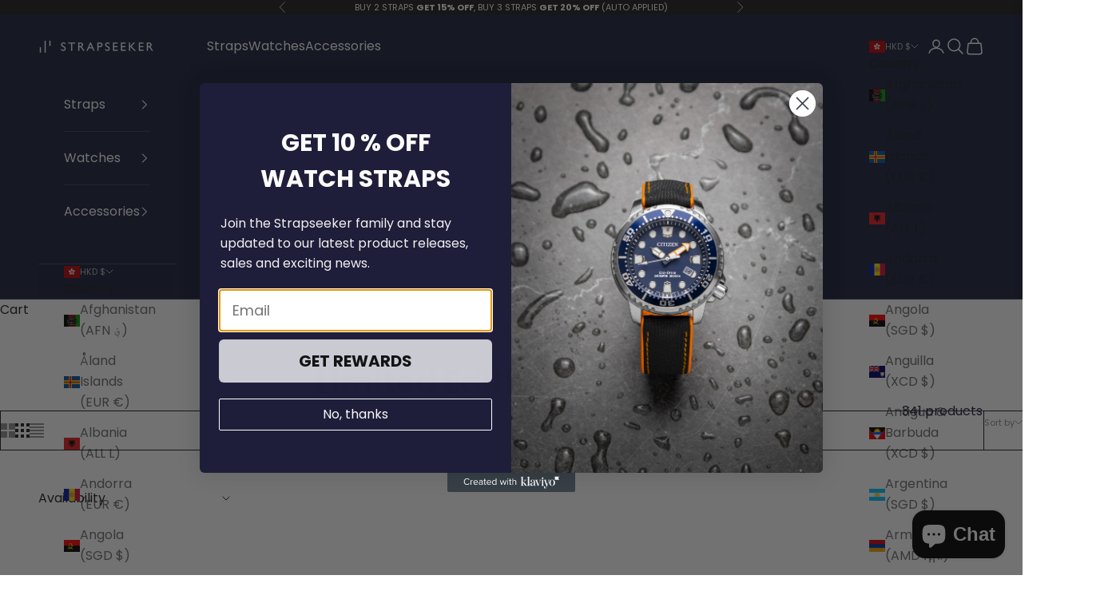

--- FILE ---
content_type: text/html; charset=utf-8
request_url: https://www.strapseeker.com/en-hk/collections/seiko-watches-limited-edition-watch
body_size: 86605
content:
<!doctype html>

<html class="no-js" lang="en" dir="ltr">
  <head>
    <!-- Google Tag Manager -->
<script async crossorigin fetchpriority="high" src="/cdn/shopifycloud/importmap-polyfill/es-modules-shim.2.4.0.js"></script>
<script>(function(w,d,s,l,i){w[l]=w[l]||[];w[l].push({'gtm.start':
new Date().getTime(),event:'gtm.js'});var f=d.getElementsByTagName(s)[0],
j=d.createElement(s),dl=l!='dataLayer'?'&l='+l:'';j.async=true;j.src=
'https://www.googletagmanager.com/gtm.js?id='+i+dl;f.parentNode.insertBefore(j,f);
})(window,document,'script','dataLayer','GTM-K5688D4S');</script>
<!-- End Google Tag Manager -->
    <meta charset="utf-8">
    <meta name="viewport" content="width=device-width, initial-scale=1.0, height=device-height, minimum-scale=1.0, maximum-scale=5.0">

    <title>Limited Edition Watches StrapSeeker</title><meta name="description" content="Limited Edition Watches StrapSeeker"><link rel="canonical" href="https://www.strapseeker.com/en-hk/collections/seiko-watches-limited-edition-watch"><link rel="shortcut icon" href="//www.strapseeker.com/cdn/shop/files/favicon-16x16.png?v=1659521790&width=96">
      <link rel="apple-touch-icon" href="//www.strapseeker.com/cdn/shop/files/favicon-16x16.png?v=1659521790&width=180"><link rel="preconnect" href="https://fonts.shopifycdn.com" crossorigin><link rel="preload" href="//www.strapseeker.com/cdn/fonts/figtree/figtree_n6.9d1ea52bb49a0a86cfd1b0383d00f83d3fcc14de.woff2" as="font" type="font/woff2" crossorigin><link rel="preload" href="//www.strapseeker.com/cdn/fonts/poppins/poppins_n4.0ba78fa5af9b0e1a374041b3ceaadf0a43b41362.woff2" as="font" type="font/woff2" crossorigin><meta property="og:type" content="website">
  <meta property="og:title" content="Limited Edition Watches"><meta property="og:image" content="http://www.strapseeker.com/cdn/shop/files/a2.png?v=1659522007&width=2048">
  <meta property="og:image:secure_url" content="https://www.strapseeker.com/cdn/shop/files/a2.png?v=1659522007&width=2048">
  <meta property="og:image:width" content="1200">
  <meta property="og:image:height" content="628"><meta property="og:description" content="Limited Edition Watches StrapSeeker"><meta property="og:url" content="https://www.strapseeker.com/en-hk/collections/seiko-watches-limited-edition-watch">
<meta property="og:site_name" content="StrapSeeker"><meta name="twitter:card" content="summary"><meta name="twitter:title" content="Limited Edition Watches">
  <meta name="twitter:description" content="We carry a range of Limited Edition &amp;amp; Collaboration Seiko Watches, each model comes with a limited number of pieces produced. 

Seiko Thailand Limited Edition Series
Seiko Philippines Limited Edition Series

Seiko Taiwan Limited Edition Series


Seiko Japan JDM Limited Edition Series
Seiko Naruto Series
Seiko Street Fighter Series
"><meta name="twitter:image" content="https://www.strapseeker.com/cdn/shop/files/a2.png?crop=center&height=1200&v=1659522007&width=1200">
  <meta name="twitter:image:alt" content="">


  <script type="application/ld+json">
  {
    "@context": "https://schema.org",
    "@type": "BreadcrumbList",
  "itemListElement": [{
      "@type": "ListItem",
      "position": 1,
      "name": "Home",
      "item": "https://www.strapseeker.com"
    },{
          "@type": "ListItem",
          "position": 2,
          "name": "Limited Edition Watches",
          "item": "https://www.strapseeker.com/en-hk/collections/seiko-watches-limited-edition-watch"
        }]
  }
  </script>

<style>/* Typography (heading) */
  @font-face {
  font-family: Figtree;
  font-weight: 600;
  font-style: normal;
  font-display: fallback;
  src: url("//www.strapseeker.com/cdn/fonts/figtree/figtree_n6.9d1ea52bb49a0a86cfd1b0383d00f83d3fcc14de.woff2") format("woff2"),
       url("//www.strapseeker.com/cdn/fonts/figtree/figtree_n6.f0fcdea525a0e47b2ae4ab645832a8e8a96d31d3.woff") format("woff");
}

@font-face {
  font-family: Figtree;
  font-weight: 600;
  font-style: italic;
  font-display: fallback;
  src: url("//www.strapseeker.com/cdn/fonts/figtree/figtree_i6.702baae75738b446cfbed6ac0d60cab7b21e61ba.woff2") format("woff2"),
       url("//www.strapseeker.com/cdn/fonts/figtree/figtree_i6.6b8dc40d16c9905d29525156e284509f871ce8f9.woff") format("woff");
}

/* Typography (body) */
  @font-face {
  font-family: Poppins;
  font-weight: 400;
  font-style: normal;
  font-display: fallback;
  src: url("//www.strapseeker.com/cdn/fonts/poppins/poppins_n4.0ba78fa5af9b0e1a374041b3ceaadf0a43b41362.woff2") format("woff2"),
       url("//www.strapseeker.com/cdn/fonts/poppins/poppins_n4.214741a72ff2596839fc9760ee7a770386cf16ca.woff") format("woff");
}

@font-face {
  font-family: Poppins;
  font-weight: 400;
  font-style: italic;
  font-display: fallback;
  src: url("//www.strapseeker.com/cdn/fonts/poppins/poppins_i4.846ad1e22474f856bd6b81ba4585a60799a9f5d2.woff2") format("woff2"),
       url("//www.strapseeker.com/cdn/fonts/poppins/poppins_i4.56b43284e8b52fc64c1fd271f289a39e8477e9ec.woff") format("woff");
}

@font-face {
  font-family: Poppins;
  font-weight: 700;
  font-style: normal;
  font-display: fallback;
  src: url("//www.strapseeker.com/cdn/fonts/poppins/poppins_n7.56758dcf284489feb014a026f3727f2f20a54626.woff2") format("woff2"),
       url("//www.strapseeker.com/cdn/fonts/poppins/poppins_n7.f34f55d9b3d3205d2cd6f64955ff4b36f0cfd8da.woff") format("woff");
}

@font-face {
  font-family: Poppins;
  font-weight: 700;
  font-style: italic;
  font-display: fallback;
  src: url("//www.strapseeker.com/cdn/fonts/poppins/poppins_i7.42fd71da11e9d101e1e6c7932199f925f9eea42d.woff2") format("woff2"),
       url("//www.strapseeker.com/cdn/fonts/poppins/poppins_i7.ec8499dbd7616004e21155106d13837fff4cf556.woff") format("woff");
}

:root {
    /* Container */
    --container-max-width: 100%;
    --container-xxs-max-width: 27.5rem; /* 440px */
    --container-xs-max-width: 42.5rem; /* 680px */
    --container-sm-max-width: 61.25rem; /* 980px */
    --container-md-max-width: 71.875rem; /* 1150px */
    --container-lg-max-width: 78.75rem; /* 1260px */
    --container-xl-max-width: 85rem; /* 1360px */
    --container-gutter: 1.25rem;

    --section-vertical-spacing: 2rem;
    --section-vertical-spacing-tight:2rem;

    --section-stack-gap:1.5rem;
    --section-stack-gap-tight:1.5rem;

    /* Form settings */
    --form-gap: 1.25rem; /* Gap between fieldset and submit button */
    --fieldset-gap: 1rem; /* Gap between each form input within a fieldset */
    --form-control-gap: 0.625rem; /* Gap between input and label (ignored for floating label) */
    --checkbox-control-gap: 0.75rem; /* Horizontal gap between checkbox and its associated label */
    --input-padding-block: 0.65rem; /* Vertical padding for input, textarea and native select */
    --input-padding-inline: 0.8rem; /* Horizontal padding for input, textarea and native select */
    --checkbox-size: 0.875rem; /* Size (width and height) for checkbox */

    /* Other sizes */
    --sticky-area-height: calc(var(--announcement-bar-is-sticky, 0) * var(--announcement-bar-height, 0px) + var(--header-is-sticky, 0) * var(--header-is-visible, 1) * var(--header-height, 0px));

    /* RTL support */
    --transform-logical-flip: 1;
    --transform-origin-start: left;
    --transform-origin-end: right;

    /**
     * ---------------------------------------------------------------------
     * TYPOGRAPHY
     * ---------------------------------------------------------------------
     */

    /* Font properties */
    --heading-font-family: Figtree, sans-serif;
    --heading-font-weight: 600;
    --heading-font-style: normal;
    --heading-text-transform: uppercase;
    --heading-letter-spacing: 0.15em;
    --text-font-family: Poppins, sans-serif;
    --text-font-weight: 400;
    --text-font-style: normal;
    --text-letter-spacing: 0.0em;
    --button-font: var(--text-font-style) var(--text-font-weight) var(--text-sm) / 1.65 var(--text-font-family);
    --button-text-transform: uppercase;
    --button-letter-spacing: 0.15em;

    /* Font sizes */--text-heading-size-factor: 1;
    --text-h1: max(0.6875rem, clamp(1.375rem, 1.146341463414634rem + 0.975609756097561vw, 2rem) * var(--text-heading-size-factor));
    --text-h2: max(0.6875rem, clamp(1.25rem, 1.0670731707317074rem + 0.7804878048780488vw, 1.75rem) * var(--text-heading-size-factor));
    --text-h3: max(0.6875rem, clamp(1.125rem, 1.0335365853658536rem + 0.3902439024390244vw, 1.375rem) * var(--text-heading-size-factor));
    --text-h4: max(0.6875rem, clamp(1rem, 0.9542682926829268rem + 0.1951219512195122vw, 1.125rem) * var(--text-heading-size-factor));
    --text-h5: calc(0.875rem * var(--text-heading-size-factor));
    --text-h6: calc(0.75rem * var(--text-heading-size-factor));

    --text-xs: 0.875rem;
    --text-sm: 0.9375rem;
    --text-base: 1.0rem;
    --text-lg: 1.125rem;
    --text-xl: 1.25rem;

    /* Rounded variables (used for border radius) */
    --rounded-full: 9999px;
    --button-border-radius: 2.875rem;
    --input-border-radius: 0.375rem;

    /* Box shadow */
    --shadow-sm: 0 2px 8px rgb(0 0 0 / 0.05);
    --shadow: 0 5px 15px rgb(0 0 0 / 0.05);
    --shadow-md: 0 5px 30px rgb(0 0 0 / 0.05);
    --shadow-block: px px px rgb(var(--text-primary) / 0.0);

    /**
     * ---------------------------------------------------------------------
     * OTHER
     * ---------------------------------------------------------------------
     */

    --checkmark-svg-url: url(//www.strapseeker.com/cdn/shop/t/69/assets/checkmark.svg?v=77552481021870063511727334589);
    --cursor-zoom-in-svg-url: url(//www.strapseeker.com/cdn/shop/t/69/assets/cursor-zoom-in.svg?v=54090319643941677111727334589);
  }

  [dir="rtl"]:root {
    /* RTL support */
    --transform-logical-flip: -1;
    --transform-origin-start: right;
    --transform-origin-end: left;
  }

  @media screen and (min-width: 700px) {
    :root {
      /* Typography (font size) */
      --text-xs: 0.875rem;
      --text-sm: 0.9375rem;
      --text-base: 1.0rem;
      --text-lg: 1.125rem;
      --text-xl: 1.375rem;

      /* Spacing settings */
      --container-gutter: 2rem;
    }
  }

  @media screen and (min-width: 1000px) {
    :root {
      /* Spacing settings */
      --container-gutter: 3rem;

      --section-vertical-spacing: 3rem;
      --section-vertical-spacing-tight: 3rem;

      --section-stack-gap:2.25rem;
      --section-stack-gap-tight:2.25rem;
    }
  }:root {/* Overlay used for modal */
    --page-overlay: 0 0 0 / 0.4;

    /* We use the first scheme background as default */
    --page-background: ;

    /* Product colors */
    --on-sale-text: 227 44 43;
    --on-sale-badge-background: 227 44 43;
    --on-sale-badge-text: 255 255 255;
    --sold-out-badge-background: 239 239 239;
    --sold-out-badge-text: 0 0 0 / 0.65;
    --custom-badge-background: 28 28 28;
    --custom-badge-text: 255 255 255;
    --star-color: 28 28 28;

    /* Status colors */
    --success-background: 212 227 203;
    --success-text: 48 122 7;
    --warning-background: 253 241 224;
    --warning-text: 237 138 0;
    --error-background: 243 204 204;
    --error-text: 203 43 43;
  }.color-scheme--scheme-1 {
      /* Color settings */--accent: 25 30 58;
      --text-color: 28 28 28;
      --background: 0 0 0 / 0.0;
      --background-without-opacity: 0 0 0;
      --background-gradient: ;--border-color: 28 28 28;/* Button colors */
      --button-background: 25 30 58;
      --button-text-color: 255 255 255;

      /* Circled buttons */
      --circle-button-background: 255 255 255;
      --circle-button-text-color: 25 30 58;
    }.shopify-section:has(.section-spacing.color-scheme--bg-3671eee015764974ee0aef1536023e0f) + .shopify-section:has(.section-spacing.color-scheme--bg-3671eee015764974ee0aef1536023e0f:not(.bordered-section)) .section-spacing {
      padding-block-start: 0;
    }.color-scheme--scheme-2 {
      /* Color settings */--accent: 31 30 58;
      --text-color: 255 255 255;
      --background: 25 30 58 / 1.0;
      --background-without-opacity: 25 30 58;
      --background-gradient: ;--border-color: 60 64 88;/* Button colors */
      --button-background: 31 30 58;
      --button-text-color: 255 255 255;

      /* Circled buttons */
      --circle-button-background: 255 255 255;
      --circle-button-text-color: 28 28 28;
    }.shopify-section:has(.section-spacing.color-scheme--bg-11fcf8cbf40015310f22320f1b9d9d7c) + .shopify-section:has(.section-spacing.color-scheme--bg-11fcf8cbf40015310f22320f1b9d9d7c:not(.bordered-section)) .section-spacing {
      padding-block-start: 0;
    }.color-scheme--scheme-3 {
      /* Color settings */--accent: 255 255 255;
      --text-color: 255 255 255;
      --background: 28 28 28 / 1.0;
      --background-without-opacity: 28 28 28;
      --background-gradient: ;--border-color: 62 62 62;/* Button colors */
      --button-background: 255 255 255;
      --button-text-color: 28 28 28;

      /* Circled buttons */
      --circle-button-background: 255 255 255;
      --circle-button-text-color: 28 28 28;
    }.shopify-section:has(.section-spacing.color-scheme--bg-c1f8cb21047e4797e94d0969dc5d1e44) + .shopify-section:has(.section-spacing.color-scheme--bg-c1f8cb21047e4797e94d0969dc5d1e44:not(.bordered-section)) .section-spacing {
      padding-block-start: 0;
    }.color-scheme--scheme-4 {
      /* Color settings */--accent: 250 250 250;
      --text-color: 255 255 255;
      --background: 0 0 0 / 0.0;
      --background-without-opacity: 0 0 0;
      --background-gradient: ;--border-color: 255 255 255;/* Button colors */
      --button-background: 250 250 250;
      --button-text-color: 28 28 28;

      /* Circled buttons */
      --circle-button-background: 31 30 58;
      --circle-button-text-color: 239 239 239;
    }.shopify-section:has(.section-spacing.color-scheme--bg-3671eee015764974ee0aef1536023e0f) + .shopify-section:has(.section-spacing.color-scheme--bg-3671eee015764974ee0aef1536023e0f:not(.bordered-section)) .section-spacing {
      padding-block-start: 0;
    }.color-scheme--scheme-57fb306e-db9e-4e08-ba72-c2c3ab9e7cd5 {
      /* Color settings */--accent: 25 30 58;
      --text-color: 28 28 28;
      --background: 255 255 255 / 1.0;
      --background-without-opacity: 255 255 255;
      --background-gradient: ;--border-color: 221 221 221;/* Button colors */
      --button-background: 25 30 58;
      --button-text-color: 255 255 255;

      /* Circled buttons */
      --circle-button-background: 25 30 58;
      --circle-button-text-color: 255 255 255;
    }.shopify-section:has(.section-spacing.color-scheme--bg-54922f2e920ba8346f6dc0fba343d673) + .shopify-section:has(.section-spacing.color-scheme--bg-54922f2e920ba8346f6dc0fba343d673:not(.bordered-section)) .section-spacing {
      padding-block-start: 0;
    }.color-scheme--scheme-a62e2328-0b74-4175-9073-297be25305f3 {
      /* Color settings */--accent: 25 30 58;
      --text-color: 28 28 28;
      --background: 239 239 244 / 1.0;
      --background-without-opacity: 239 239 244;
      --background-gradient: ;--border-color: 207 207 212;/* Button colors */
      --button-background: 25 30 58;
      --button-text-color: 239 239 244;

      /* Circled buttons */
      --circle-button-background: 239 239 244;
      --circle-button-text-color: 25 30 58;
    }.shopify-section:has(.section-spacing.color-scheme--bg-e767557453dfd414071cba578d18c08f) + .shopify-section:has(.section-spacing.color-scheme--bg-e767557453dfd414071cba578d18c08f:not(.bordered-section)) .section-spacing {
      padding-block-start: 0;
    }.color-scheme--dialog {
      /* Color settings */--accent: 25 30 58;
      --text-color: 28 28 28;
      --background: 0 0 0 / 0.0;
      --background-without-opacity: 0 0 0;
      --background-gradient: ;--border-color: 28 28 28;/* Button colors */
      --button-background: 25 30 58;
      --button-text-color: 255 255 255;

      /* Circled buttons */
      --circle-button-background: 255 255 255;
      --circle-button-text-color: 25 30 58;
    }
</style><script>
  document.documentElement.classList.replace('no-js', 'js');

  // This allows to expose several variables to the global scope, to be used in scripts
  window.themeVariables = {
    settings: {
      showPageTransition: false,
      pageType: "collection",
      moneyFormat: "${{amount}}",
      moneyWithCurrencyFormat: "HK${{amount}}",
      currencyCodeEnabled: true,
      cartType: "page",
      staggerMenuApparition: true
    },

    strings: {
      addToCartButton: "Add to cart",
      soldOutButton: "Sold out",
      preOrderButton: "Pre-order",
      unavailableButton: "Unavailable",
      addedToCart: "Added to your cart!",
      closeGallery: "Close gallery",
      zoomGallery: "Zoom picture",
      errorGallery: "Image cannot be loaded",
      soldOutBadge: "Sold out",
      discountBadge: "Save @@",
      sku: "SKU:",
      shippingEstimatorNoResults: "Sorry, we do not ship to your address.",
      shippingEstimatorOneResult: "There is one shipping rate for your address:",
      shippingEstimatorMultipleResults: "There are several shipping rates for your address:",
      shippingEstimatorError: "One or more error occurred while retrieving shipping rates:",
      next: "Next",
      previous: "Previous"
    },

    mediaQueries: {
      'sm': 'screen and (min-width: 700px)',
      'md': 'screen and (min-width: 1000px)',
      'lg': 'screen and (min-width: 1150px)',
      'xl': 'screen and (min-width: 1400px)',
      '2xl': 'screen and (min-width: 1600px)',
      'sm-max': 'screen and (max-width: 699px)',
      'md-max': 'screen and (max-width: 999px)',
      'lg-max': 'screen and (max-width: 1149px)',
      'xl-max': 'screen and (max-width: 1399px)',
      '2xl-max': 'screen and (max-width: 1599px)',
      'motion-safe': '(prefers-reduced-motion: no-preference)',
      'motion-reduce': '(prefers-reduced-motion: reduce)',
      'supports-hover': 'screen and (pointer: fine)',
      'supports-touch': 'screen and (hover: none)'
    }
  };</script><script>
      if (!(HTMLScriptElement.supports && HTMLScriptElement.supports('importmap'))) {
        const importMapPolyfill = document.createElement('script');
        importMapPolyfill.async = true;
        importMapPolyfill.src = "//www.strapseeker.com/cdn/shop/t/69/assets/es-module-shims.min.js?v=163628956881225179081727334589";

        document.head.appendChild(importMapPolyfill);
      }
    </script>

    <script type="importmap">{
        "imports": {
          "vendor": "//www.strapseeker.com/cdn/shop/t/69/assets/vendor.min.js?v=55120211853256353121727334589",
          "theme": "//www.strapseeker.com/cdn/shop/t/69/assets/theme.js?v=41870847793071402691727334589",
          "photoswipe": "//www.strapseeker.com/cdn/shop/t/69/assets/photoswipe.min.js?v=20290624223189769891727334589"
        }
      }
    </script>

    <script type="module" src="//www.strapseeker.com/cdn/shop/t/69/assets/vendor.min.js?v=55120211853256353121727334589"></script>
    <script type="module" src="//www.strapseeker.com/cdn/shop/t/69/assets/theme.js?v=41870847793071402691727334589"></script>

    <script>window.performance && window.performance.mark && window.performance.mark('shopify.content_for_header.start');</script><meta name="facebook-domain-verification" content="7brnepqye7f97euak6hha9cqcsy98a">
<meta name="google-site-verification" content="KQOZ5kN6MgCSBJ3HlbYdi_ClkhiOQOB2vtazvEpcZm4">
<meta id="shopify-digital-wallet" name="shopify-digital-wallet" content="/13716914262/digital_wallets/dialog">
<meta name="shopify-checkout-api-token" content="9ced656a99b8eb24cda101053ef0e62e">
<meta id="in-context-paypal-metadata" data-shop-id="13716914262" data-venmo-supported="false" data-environment="production" data-locale="en_US" data-paypal-v4="true" data-currency="HKD">
<link rel="alternate" type="application/atom+xml" title="Feed" href="/en-hk/collections/seiko-watches-limited-edition-watch.atom" />
<link rel="next" href="/en-hk/collections/seiko-watches-limited-edition-watch?page=2">
<link rel="alternate" hreflang="x-default" href="https://www.strapseeker.com/collections/seiko-watches-limited-edition-watch">
<link rel="alternate" hreflang="en" href="https://www.strapseeker.com/collections/seiko-watches-limited-edition-watch">
<link rel="alternate" hreflang="en-AU" href="https://www.strapseeker.com/en-au/collections/seiko-watches-limited-edition-watch">
<link rel="alternate" hreflang="en-CA" href="https://www.strapseeker.com/en-ca/collections/seiko-watches-limited-edition-watch">
<link rel="alternate" hreflang="en-DK" href="https://www.strapseeker.com/en-dk/collections/seiko-watches-limited-edition-watch">
<link rel="alternate" hreflang="en-GB" href="https://www.strapseeker.com/en-gb/collections/seiko-watches-limited-edition-watch">
<link rel="alternate" hreflang="en-HK" href="https://www.strapseeker.com/en-hk/collections/seiko-watches-limited-edition-watch">
<link rel="alternate" hreflang="en-JP" href="https://www.strapseeker.com/en-jp/collections/seiko-watches-limited-edition-watch">
<link rel="alternate" hreflang="en-MY" href="https://www.strapseeker.com/en-my/collections/seiko-watches-limited-edition-watch">
<link rel="alternate" hreflang="en-NZ" href="https://www.strapseeker.com/en-nz/collections/seiko-watches-limited-edition-watch">
<link rel="alternate" hreflang="en-SE" href="https://www.strapseeker.com/en-se/collections/seiko-watches-limited-edition-watch">
<link rel="alternate" hreflang="en-TH" href="https://www.strapseeker.com/en-th/collections/seiko-watches-limited-edition-watch">
<link rel="alternate" hreflang="en-TW" href="https://www.strapseeker.com/en-tw/collections/seiko-watches-limited-edition-watch">
<link rel="alternate" hreflang="en-DE" href="https://www.strapseeker.com/en-de/collections/seiko-watches-limited-edition-watch">
<link rel="alternate" hreflang="fr-FR" href="https://www.strapseeker.com/fr-fr/collections/seiko-watches-limited-edition-watch">
<link rel="alternate" hreflang="en-FR" href="https://www.strapseeker.com/en-fr/collections/seiko-watches-limited-edition-watch">
<link rel="alternate" type="application/json+oembed" href="https://www.strapseeker.com/en-hk/collections/seiko-watches-limited-edition-watch.oembed">
<script async="async" src="/checkouts/internal/preloads.js?locale=en-HK"></script>
<link rel="preconnect" href="https://shop.app" crossorigin="anonymous">
<script async="async" src="https://shop.app/checkouts/internal/preloads.js?locale=en-HK&shop_id=13716914262" crossorigin="anonymous"></script>
<script id="apple-pay-shop-capabilities" type="application/json">{"shopId":13716914262,"countryCode":"SG","currencyCode":"HKD","merchantCapabilities":["supports3DS"],"merchantId":"gid:\/\/shopify\/Shop\/13716914262","merchantName":"StrapSeeker","requiredBillingContactFields":["postalAddress","email","phone"],"requiredShippingContactFields":["postalAddress","email","phone"],"shippingType":"shipping","supportedNetworks":["visa","masterCard","amex"],"total":{"type":"pending","label":"StrapSeeker","amount":"1.00"},"shopifyPaymentsEnabled":true,"supportsSubscriptions":true}</script>
<script id="shopify-features" type="application/json">{"accessToken":"9ced656a99b8eb24cda101053ef0e62e","betas":["rich-media-storefront-analytics"],"domain":"www.strapseeker.com","predictiveSearch":true,"shopId":13716914262,"locale":"en"}</script>
<script>var Shopify = Shopify || {};
Shopify.shop = "strapseeker.myshopify.com";
Shopify.locale = "en";
Shopify.currency = {"active":"HKD","rate":"6.1905636"};
Shopify.country = "HK";
Shopify.theme = {"name":"Copy of Strapseeker 2024","id":172545638678,"schema_name":"Prestige","schema_version":"9.3.0","theme_store_id":855,"role":"main"};
Shopify.theme.handle = "null";
Shopify.theme.style = {"id":null,"handle":null};
Shopify.cdnHost = "www.strapseeker.com/cdn";
Shopify.routes = Shopify.routes || {};
Shopify.routes.root = "/en-hk/";</script>
<script type="module">!function(o){(o.Shopify=o.Shopify||{}).modules=!0}(window);</script>
<script>!function(o){function n(){var o=[];function n(){o.push(Array.prototype.slice.apply(arguments))}return n.q=o,n}var t=o.Shopify=o.Shopify||{};t.loadFeatures=n(),t.autoloadFeatures=n()}(window);</script>
<script>
  window.ShopifyPay = window.ShopifyPay || {};
  window.ShopifyPay.apiHost = "shop.app\/pay";
  window.ShopifyPay.redirectState = null;
</script>
<script id="shop-js-analytics" type="application/json">{"pageType":"collection"}</script>
<script defer="defer" async type="module" src="//www.strapseeker.com/cdn/shopifycloud/shop-js/modules/v2/client.init-shop-cart-sync_BdyHc3Nr.en.esm.js"></script>
<script defer="defer" async type="module" src="//www.strapseeker.com/cdn/shopifycloud/shop-js/modules/v2/chunk.common_Daul8nwZ.esm.js"></script>
<script type="module">
  await import("//www.strapseeker.com/cdn/shopifycloud/shop-js/modules/v2/client.init-shop-cart-sync_BdyHc3Nr.en.esm.js");
await import("//www.strapseeker.com/cdn/shopifycloud/shop-js/modules/v2/chunk.common_Daul8nwZ.esm.js");

  window.Shopify.SignInWithShop?.initShopCartSync?.({"fedCMEnabled":true,"windoidEnabled":true});

</script>
<script>
  window.Shopify = window.Shopify || {};
  if (!window.Shopify.featureAssets) window.Shopify.featureAssets = {};
  window.Shopify.featureAssets['shop-js'] = {"shop-cart-sync":["modules/v2/client.shop-cart-sync_QYOiDySF.en.esm.js","modules/v2/chunk.common_Daul8nwZ.esm.js"],"init-fed-cm":["modules/v2/client.init-fed-cm_DchLp9rc.en.esm.js","modules/v2/chunk.common_Daul8nwZ.esm.js"],"shop-button":["modules/v2/client.shop-button_OV7bAJc5.en.esm.js","modules/v2/chunk.common_Daul8nwZ.esm.js"],"init-windoid":["modules/v2/client.init-windoid_DwxFKQ8e.en.esm.js","modules/v2/chunk.common_Daul8nwZ.esm.js"],"shop-cash-offers":["modules/v2/client.shop-cash-offers_DWtL6Bq3.en.esm.js","modules/v2/chunk.common_Daul8nwZ.esm.js","modules/v2/chunk.modal_CQq8HTM6.esm.js"],"shop-toast-manager":["modules/v2/client.shop-toast-manager_CX9r1SjA.en.esm.js","modules/v2/chunk.common_Daul8nwZ.esm.js"],"init-shop-email-lookup-coordinator":["modules/v2/client.init-shop-email-lookup-coordinator_UhKnw74l.en.esm.js","modules/v2/chunk.common_Daul8nwZ.esm.js"],"pay-button":["modules/v2/client.pay-button_DzxNnLDY.en.esm.js","modules/v2/chunk.common_Daul8nwZ.esm.js"],"avatar":["modules/v2/client.avatar_BTnouDA3.en.esm.js"],"init-shop-cart-sync":["modules/v2/client.init-shop-cart-sync_BdyHc3Nr.en.esm.js","modules/v2/chunk.common_Daul8nwZ.esm.js"],"shop-login-button":["modules/v2/client.shop-login-button_D8B466_1.en.esm.js","modules/v2/chunk.common_Daul8nwZ.esm.js","modules/v2/chunk.modal_CQq8HTM6.esm.js"],"init-customer-accounts-sign-up":["modules/v2/client.init-customer-accounts-sign-up_C8fpPm4i.en.esm.js","modules/v2/client.shop-login-button_D8B466_1.en.esm.js","modules/v2/chunk.common_Daul8nwZ.esm.js","modules/v2/chunk.modal_CQq8HTM6.esm.js"],"init-shop-for-new-customer-accounts":["modules/v2/client.init-shop-for-new-customer-accounts_CVTO0Ztu.en.esm.js","modules/v2/client.shop-login-button_D8B466_1.en.esm.js","modules/v2/chunk.common_Daul8nwZ.esm.js","modules/v2/chunk.modal_CQq8HTM6.esm.js"],"init-customer-accounts":["modules/v2/client.init-customer-accounts_dRgKMfrE.en.esm.js","modules/v2/client.shop-login-button_D8B466_1.en.esm.js","modules/v2/chunk.common_Daul8nwZ.esm.js","modules/v2/chunk.modal_CQq8HTM6.esm.js"],"shop-follow-button":["modules/v2/client.shop-follow-button_CkZpjEct.en.esm.js","modules/v2/chunk.common_Daul8nwZ.esm.js","modules/v2/chunk.modal_CQq8HTM6.esm.js"],"lead-capture":["modules/v2/client.lead-capture_BntHBhfp.en.esm.js","modules/v2/chunk.common_Daul8nwZ.esm.js","modules/v2/chunk.modal_CQq8HTM6.esm.js"],"checkout-modal":["modules/v2/client.checkout-modal_CfxcYbTm.en.esm.js","modules/v2/chunk.common_Daul8nwZ.esm.js","modules/v2/chunk.modal_CQq8HTM6.esm.js"],"shop-login":["modules/v2/client.shop-login_Da4GZ2H6.en.esm.js","modules/v2/chunk.common_Daul8nwZ.esm.js","modules/v2/chunk.modal_CQq8HTM6.esm.js"],"payment-terms":["modules/v2/client.payment-terms_MV4M3zvL.en.esm.js","modules/v2/chunk.common_Daul8nwZ.esm.js","modules/v2/chunk.modal_CQq8HTM6.esm.js"]};
</script>
<script id="__st">var __st={"a":13716914262,"offset":28800,"reqid":"3b30146b-7bfc-4303-9d55-08d2609474d6-1769028314","pageurl":"www.strapseeker.com\/en-hk\/collections\/seiko-watches-limited-edition-watch","u":"d5a730cbe2ba","p":"collection","rtyp":"collection","rid":262108217430};</script>
<script>window.ShopifyPaypalV4VisibilityTracking = true;</script>
<script id="captcha-bootstrap">!function(){'use strict';const t='contact',e='account',n='new_comment',o=[[t,t],['blogs',n],['comments',n],[t,'customer']],c=[[e,'customer_login'],[e,'guest_login'],[e,'recover_customer_password'],[e,'create_customer']],r=t=>t.map((([t,e])=>`form[action*='/${t}']:not([data-nocaptcha='true']) input[name='form_type'][value='${e}']`)).join(','),a=t=>()=>t?[...document.querySelectorAll(t)].map((t=>t.form)):[];function s(){const t=[...o],e=r(t);return a(e)}const i='password',u='form_key',d=['recaptcha-v3-token','g-recaptcha-response','h-captcha-response',i],f=()=>{try{return window.sessionStorage}catch{return}},m='__shopify_v',_=t=>t.elements[u];function p(t,e,n=!1){try{const o=window.sessionStorage,c=JSON.parse(o.getItem(e)),{data:r}=function(t){const{data:e,action:n}=t;return t[m]||n?{data:e,action:n}:{data:t,action:n}}(c);for(const[e,n]of Object.entries(r))t.elements[e]&&(t.elements[e].value=n);n&&o.removeItem(e)}catch(o){console.error('form repopulation failed',{error:o})}}const l='form_type',E='cptcha';function T(t){t.dataset[E]=!0}const w=window,h=w.document,L='Shopify',v='ce_forms',y='captcha';let A=!1;((t,e)=>{const n=(g='f06e6c50-85a8-45c8-87d0-21a2b65856fe',I='https://cdn.shopify.com/shopifycloud/storefront-forms-hcaptcha/ce_storefront_forms_captcha_hcaptcha.v1.5.2.iife.js',D={infoText:'Protected by hCaptcha',privacyText:'Privacy',termsText:'Terms'},(t,e,n)=>{const o=w[L][v],c=o.bindForm;if(c)return c(t,g,e,D).then(n);var r;o.q.push([[t,g,e,D],n]),r=I,A||(h.body.append(Object.assign(h.createElement('script'),{id:'captcha-provider',async:!0,src:r})),A=!0)});var g,I,D;w[L]=w[L]||{},w[L][v]=w[L][v]||{},w[L][v].q=[],w[L][y]=w[L][y]||{},w[L][y].protect=function(t,e){n(t,void 0,e),T(t)},Object.freeze(w[L][y]),function(t,e,n,w,h,L){const[v,y,A,g]=function(t,e,n){const i=e?o:[],u=t?c:[],d=[...i,...u],f=r(d),m=r(i),_=r(d.filter((([t,e])=>n.includes(e))));return[a(f),a(m),a(_),s()]}(w,h,L),I=t=>{const e=t.target;return e instanceof HTMLFormElement?e:e&&e.form},D=t=>v().includes(t);t.addEventListener('submit',(t=>{const e=I(t);if(!e)return;const n=D(e)&&!e.dataset.hcaptchaBound&&!e.dataset.recaptchaBound,o=_(e),c=g().includes(e)&&(!o||!o.value);(n||c)&&t.preventDefault(),c&&!n&&(function(t){try{if(!f())return;!function(t){const e=f();if(!e)return;const n=_(t);if(!n)return;const o=n.value;o&&e.removeItem(o)}(t);const e=Array.from(Array(32),(()=>Math.random().toString(36)[2])).join('');!function(t,e){_(t)||t.append(Object.assign(document.createElement('input'),{type:'hidden',name:u})),t.elements[u].value=e}(t,e),function(t,e){const n=f();if(!n)return;const o=[...t.querySelectorAll(`input[type='${i}']`)].map((({name:t})=>t)),c=[...d,...o],r={};for(const[a,s]of new FormData(t).entries())c.includes(a)||(r[a]=s);n.setItem(e,JSON.stringify({[m]:1,action:t.action,data:r}))}(t,e)}catch(e){console.error('failed to persist form',e)}}(e),e.submit())}));const S=(t,e)=>{t&&!t.dataset[E]&&(n(t,e.some((e=>e===t))),T(t))};for(const o of['focusin','change'])t.addEventListener(o,(t=>{const e=I(t);D(e)&&S(e,y())}));const B=e.get('form_key'),M=e.get(l),P=B&&M;t.addEventListener('DOMContentLoaded',(()=>{const t=y();if(P)for(const e of t)e.elements[l].value===M&&p(e,B);[...new Set([...A(),...v().filter((t=>'true'===t.dataset.shopifyCaptcha))])].forEach((e=>S(e,t)))}))}(h,new URLSearchParams(w.location.search),n,t,e,['guest_login'])})(!0,!0)}();</script>
<script integrity="sha256-4kQ18oKyAcykRKYeNunJcIwy7WH5gtpwJnB7kiuLZ1E=" data-source-attribution="shopify.loadfeatures" defer="defer" src="//www.strapseeker.com/cdn/shopifycloud/storefront/assets/storefront/load_feature-a0a9edcb.js" crossorigin="anonymous"></script>
<script crossorigin="anonymous" defer="defer" src="//www.strapseeker.com/cdn/shopifycloud/storefront/assets/shopify_pay/storefront-65b4c6d7.js?v=20250812"></script>
<script data-source-attribution="shopify.dynamic_checkout.dynamic.init">var Shopify=Shopify||{};Shopify.PaymentButton=Shopify.PaymentButton||{isStorefrontPortableWallets:!0,init:function(){window.Shopify.PaymentButton.init=function(){};var t=document.createElement("script");t.src="https://www.strapseeker.com/cdn/shopifycloud/portable-wallets/latest/portable-wallets.en.js",t.type="module",document.head.appendChild(t)}};
</script>
<script data-source-attribution="shopify.dynamic_checkout.buyer_consent">
  function portableWalletsHideBuyerConsent(e){var t=document.getElementById("shopify-buyer-consent"),n=document.getElementById("shopify-subscription-policy-button");t&&n&&(t.classList.add("hidden"),t.setAttribute("aria-hidden","true"),n.removeEventListener("click",e))}function portableWalletsShowBuyerConsent(e){var t=document.getElementById("shopify-buyer-consent"),n=document.getElementById("shopify-subscription-policy-button");t&&n&&(t.classList.remove("hidden"),t.removeAttribute("aria-hidden"),n.addEventListener("click",e))}window.Shopify?.PaymentButton&&(window.Shopify.PaymentButton.hideBuyerConsent=portableWalletsHideBuyerConsent,window.Shopify.PaymentButton.showBuyerConsent=portableWalletsShowBuyerConsent);
</script>
<script data-source-attribution="shopify.dynamic_checkout.cart.bootstrap">document.addEventListener("DOMContentLoaded",(function(){function t(){return document.querySelector("shopify-accelerated-checkout-cart, shopify-accelerated-checkout")}if(t())Shopify.PaymentButton.init();else{new MutationObserver((function(e,n){t()&&(Shopify.PaymentButton.init(),n.disconnect())})).observe(document.body,{childList:!0,subtree:!0})}}));
</script>
<link id="shopify-accelerated-checkout-styles" rel="stylesheet" media="screen" href="https://www.strapseeker.com/cdn/shopifycloud/portable-wallets/latest/accelerated-checkout-backwards-compat.css" crossorigin="anonymous">
<style id="shopify-accelerated-checkout-cart">
        #shopify-buyer-consent {
  margin-top: 1em;
  display: inline-block;
  width: 100%;
}

#shopify-buyer-consent.hidden {
  display: none;
}

#shopify-subscription-policy-button {
  background: none;
  border: none;
  padding: 0;
  text-decoration: underline;
  font-size: inherit;
  cursor: pointer;
}

#shopify-subscription-policy-button::before {
  box-shadow: none;
}

      </style>

<script>window.performance && window.performance.mark && window.performance.mark('shopify.content_for_header.end');</script>
<link href="//www.strapseeker.com/cdn/shop/t/69/assets/theme.css?v=134608994169317865261727334589" rel="stylesheet" type="text/css" media="all" /><!-- BEGIN app block: shopify://apps/vo-product-options/blocks/embed-block/430cbd7b-bd20-4c16-ba41-db6f4c645164 --><script>var bcpo_product=null;   var bcpo_settings=bcpo_settings || {"_3lj2l":1};var inventory_quantity = [];if(bcpo_product) { for (var i = 0; i < bcpo_product.variants.length; i += 1) { bcpo_product.variants[i].inventory_quantity = inventory_quantity[i]; }}window.bcpo = window.bcpo || {}; bcpo.cart = {"note":null,"attributes":{},"original_total_price":0,"total_price":0,"total_discount":0,"total_weight":0.0,"item_count":0,"items":[],"requires_shipping":false,"currency":"HKD","items_subtotal_price":0,"cart_level_discount_applications":[],"checkout_charge_amount":0}; bcpo.ogFormData = FormData; bcpo.money_with_currency_format = "HK${{amount}}";bcpo.money_format = "${{amount}}"; if (bcpo_settings) { bcpo_settings.shop_currency = "SGD";} else { var bcpo_settings = {shop_currency: "SGD" }; }</script>


<!-- END app block --><!-- BEGIN app block: shopify://apps/simprosys-google-shopping-feed/blocks/core_settings_block/1f0b859e-9fa6-4007-97e8-4513aff5ff3b --><!-- BEGIN: GSF App Core Tags & Scripts by Simprosys Google Shopping Feed -->

    <!-- BEGIN app snippet: gsf_verification_code -->
    <meta name="google-site-verification" content="KQOZ5kN6MgCSBJ3HlbYdi_ClkhiOQOB2vtazvEpcZm4" />



<!-- END app snippet -->









<!-- END: GSF App Core Tags & Scripts by Simprosys Google Shopping Feed -->
<!-- END app block --><!-- BEGIN app block: shopify://apps/klaviyo-email-marketing-sms/blocks/klaviyo-onsite-embed/2632fe16-c075-4321-a88b-50b567f42507 -->












  <script async src="https://static.klaviyo.com/onsite/js/WWbWyY/klaviyo.js?company_id=WWbWyY"></script>
  <script>!function(){if(!window.klaviyo){window._klOnsite=window._klOnsite||[];try{window.klaviyo=new Proxy({},{get:function(n,i){return"push"===i?function(){var n;(n=window._klOnsite).push.apply(n,arguments)}:function(){for(var n=arguments.length,o=new Array(n),w=0;w<n;w++)o[w]=arguments[w];var t="function"==typeof o[o.length-1]?o.pop():void 0,e=new Promise((function(n){window._klOnsite.push([i].concat(o,[function(i){t&&t(i),n(i)}]))}));return e}}})}catch(n){window.klaviyo=window.klaviyo||[],window.klaviyo.push=function(){var n;(n=window._klOnsite).push.apply(n,arguments)}}}}();</script>

  




  <script>
    window.klaviyoReviewsProductDesignMode = false
  </script>







<!-- END app block --><!-- BEGIN app block: shopify://apps/judge-me-reviews/blocks/judgeme_core/61ccd3b1-a9f2-4160-9fe9-4fec8413e5d8 --><!-- Start of Judge.me Core -->






<link rel="dns-prefetch" href="https://cdnwidget.judge.me">
<link rel="dns-prefetch" href="https://cdn.judge.me">
<link rel="dns-prefetch" href="https://cdn1.judge.me">
<link rel="dns-prefetch" href="https://api.judge.me">

<script data-cfasync='false' class='jdgm-settings-script'>window.jdgmSettings={"pagination":5,"disable_web_reviews":false,"badge_no_review_text":"No reviews","badge_n_reviews_text":"{{ n }} review/reviews","badge_star_color":"#1F1E3A","hide_badge_preview_if_no_reviews":true,"badge_hide_text":false,"enforce_center_preview_badge":false,"widget_title":"Customer Reviews","widget_open_form_text":"Write a review","widget_close_form_text":"Cancel review","widget_refresh_page_text":"Refresh page","widget_summary_text":"Based on {{ number_of_reviews }} review/reviews","widget_no_review_text":"Be the first to write a review","widget_name_field_text":"Display name","widget_verified_name_field_text":"Verified Name (public)","widget_name_placeholder_text":"Display name","widget_required_field_error_text":"This field is required.","widget_email_field_text":"Email address","widget_verified_email_field_text":"Verified Email (private, can not be edited)","widget_email_placeholder_text":"Your email address","widget_email_field_error_text":"Please enter a valid email address.","widget_rating_field_text":"Rating","widget_review_title_field_text":"Review Title","widget_review_title_placeholder_text":"Give your review a title","widget_review_body_field_text":"Review content","widget_review_body_placeholder_text":"Start writing here...","widget_pictures_field_text":"Picture/Video (optional)","widget_submit_review_text":"Submit Review","widget_submit_verified_review_text":"Submit Verified Review","widget_submit_success_msg_with_auto_publish":"Thank you! Please refresh the page in a few moments to see your review. You can remove or edit your review by logging into \u003ca href='https://judge.me/login' target='_blank' rel='nofollow noopener'\u003eJudge.me\u003c/a\u003e","widget_submit_success_msg_no_auto_publish":"Thank you! Your review will be published as soon as it is approved by the shop admin. You can remove or edit your review by logging into \u003ca href='https://judge.me/login' target='_blank' rel='nofollow noopener'\u003eJudge.me\u003c/a\u003e","widget_show_default_reviews_out_of_total_text":"Showing {{ n_reviews_shown }} out of {{ n_reviews }} reviews.","widget_show_all_link_text":"Show all","widget_show_less_link_text":"Show less","widget_author_said_text":"{{ reviewer_name }} said:","widget_days_text":"{{ n }} days ago","widget_weeks_text":"{{ n }} week/weeks ago","widget_months_text":"{{ n }} month/months ago","widget_years_text":"{{ n }} year/years ago","widget_yesterday_text":"Yesterday","widget_today_text":"Today","widget_replied_text":"\u003e\u003e {{ shop_name }} replied:","widget_read_more_text":"Read more","widget_reviewer_name_as_initial":"","widget_rating_filter_color":"#fbcd0a","widget_rating_filter_see_all_text":"See all reviews","widget_sorting_most_recent_text":"Most Recent","widget_sorting_highest_rating_text":"Highest Rating","widget_sorting_lowest_rating_text":"Lowest Rating","widget_sorting_with_pictures_text":"Only Pictures","widget_sorting_most_helpful_text":"Most Helpful","widget_open_question_form_text":"Ask a question","widget_reviews_subtab_text":"Reviews","widget_questions_subtab_text":"Questions","widget_question_label_text":"Question","widget_answer_label_text":"Answer","widget_question_placeholder_text":"Write your question here","widget_submit_question_text":"Submit Question","widget_question_submit_success_text":"Thank you for your question! We will notify you once it gets answered.","widget_star_color":"#1F1E3A","verified_badge_text":"Verified","verified_badge_bg_color":"","verified_badge_text_color":"","verified_badge_placement":"left-of-reviewer-name","widget_review_max_height":"","widget_hide_border":false,"widget_social_share":false,"widget_thumb":false,"widget_review_location_show":false,"widget_location_format":"","all_reviews_include_out_of_store_products":true,"all_reviews_out_of_store_text":"(out of store)","all_reviews_pagination":100,"all_reviews_product_name_prefix_text":"about","enable_review_pictures":false,"enable_question_anwser":false,"widget_theme":"default","review_date_format":"dd/mm/yyyy","default_sort_method":"most-recent","widget_product_reviews_subtab_text":"Product Reviews","widget_shop_reviews_subtab_text":"Shop Reviews","widget_other_products_reviews_text":"Reviews for other products","widget_store_reviews_subtab_text":"Store reviews","widget_no_store_reviews_text":"This store hasn't received any reviews yet","widget_web_restriction_product_reviews_text":"This product hasn't received any reviews yet","widget_no_items_text":"No items found","widget_show_more_text":"Show more","widget_write_a_store_review_text":"Write a Store Review","widget_other_languages_heading":"Reviews in Other Languages","widget_translate_review_text":"Translate review to {{ language }}","widget_translating_review_text":"Translating...","widget_show_original_translation_text":"Show original ({{ language }})","widget_translate_review_failed_text":"Review couldn't be translated.","widget_translate_review_retry_text":"Retry","widget_translate_review_try_again_later_text":"Try again later","show_product_url_for_grouped_product":false,"widget_sorting_pictures_first_text":"Pictures First","show_pictures_on_all_rev_page_mobile":false,"show_pictures_on_all_rev_page_desktop":false,"floating_tab_hide_mobile_install_preference":false,"floating_tab_button_name":"★ Reviews","floating_tab_title":"Let customers speak for us","floating_tab_button_color":"","floating_tab_button_background_color":"","floating_tab_url":"","floating_tab_url_enabled":false,"floating_tab_tab_style":"text","all_reviews_text_badge_text":"Customers rate us {{ shop.metafields.judgeme.all_reviews_rating | round: 1 }}/5 based on {{ shop.metafields.judgeme.all_reviews_count }} reviews.","all_reviews_text_badge_text_branded_style":"{{ shop.metafields.judgeme.all_reviews_rating | round: 1 }} out of 5 stars based on {{ shop.metafields.judgeme.all_reviews_count }} reviews","is_all_reviews_text_badge_a_link":false,"show_stars_for_all_reviews_text_badge":false,"all_reviews_text_badge_url":"","all_reviews_text_style":"text","all_reviews_text_color_style":"judgeme_brand_color","all_reviews_text_color":"#108474","all_reviews_text_show_jm_brand":true,"featured_carousel_show_header":true,"featured_carousel_title":"Let customers speak for us","testimonials_carousel_title":"Customers are saying","videos_carousel_title":"Real customer stories","cards_carousel_title":"Customers are saying","featured_carousel_count_text":"from {{ n }} reviews","featured_carousel_add_link_to_all_reviews_page":false,"featured_carousel_url":"","featured_carousel_show_images":true,"featured_carousel_autoslide_interval":5,"featured_carousel_arrows_on_the_sides":false,"featured_carousel_height":250,"featured_carousel_width":80,"featured_carousel_image_size":0,"featured_carousel_image_height":250,"featured_carousel_arrow_color":"#eeeeee","verified_count_badge_style":"vintage","verified_count_badge_orientation":"horizontal","verified_count_badge_color_style":"judgeme_brand_color","verified_count_badge_color":"#108474","is_verified_count_badge_a_link":false,"verified_count_badge_url":"","verified_count_badge_show_jm_brand":true,"widget_rating_preset_default":5,"widget_first_sub_tab":"product-reviews","widget_show_histogram":true,"widget_histogram_use_custom_color":false,"widget_pagination_use_custom_color":false,"widget_star_use_custom_color":true,"widget_verified_badge_use_custom_color":false,"widget_write_review_use_custom_color":false,"picture_reminder_submit_button":"Upload Pictures","enable_review_videos":false,"mute_video_by_default":false,"widget_sorting_videos_first_text":"Videos First","widget_review_pending_text":"Pending","featured_carousel_items_for_large_screen":3,"social_share_options_order":"Facebook,Twitter","remove_microdata_snippet":true,"disable_json_ld":false,"enable_json_ld_products":false,"preview_badge_show_question_text":false,"preview_badge_no_question_text":"No questions","preview_badge_n_question_text":"{{ number_of_questions }} question/questions","qa_badge_show_icon":false,"qa_badge_position":"same-row","remove_judgeme_branding":false,"widget_add_search_bar":false,"widget_search_bar_placeholder":"Search","widget_sorting_verified_only_text":"Verified only","featured_carousel_theme":"default","featured_carousel_show_rating":true,"featured_carousel_show_title":true,"featured_carousel_show_body":true,"featured_carousel_show_date":false,"featured_carousel_show_reviewer":true,"featured_carousel_show_product":false,"featured_carousel_header_background_color":"#108474","featured_carousel_header_text_color":"#ffffff","featured_carousel_name_product_separator":"reviewed","featured_carousel_full_star_background":"#108474","featured_carousel_empty_star_background":"#dadada","featured_carousel_vertical_theme_background":"#f9fafb","featured_carousel_verified_badge_enable":false,"featured_carousel_verified_badge_color":"#108474","featured_carousel_border_style":"round","featured_carousel_review_line_length_limit":3,"featured_carousel_more_reviews_button_text":"Read more reviews","featured_carousel_view_product_button_text":"View product","all_reviews_page_load_reviews_on":"scroll","all_reviews_page_load_more_text":"Load More Reviews","disable_fb_tab_reviews":false,"enable_ajax_cdn_cache":false,"widget_advanced_speed_features":5,"widget_public_name_text":"displayed publicly like","default_reviewer_name":"John Smith","default_reviewer_name_has_non_latin":true,"widget_reviewer_anonymous":"Anonymous","medals_widget_title":"Judge.me Review Medals","medals_widget_background_color":"#f9fafb","medals_widget_position":"footer_all_pages","medals_widget_border_color":"#f9fafb","medals_widget_verified_text_position":"left","medals_widget_use_monochromatic_version":false,"medals_widget_elements_color":"#108474","show_reviewer_avatar":true,"widget_invalid_yt_video_url_error_text":"Not a YouTube video URL","widget_max_length_field_error_text":"Please enter no more than {0} characters.","widget_show_country_flag":false,"widget_show_collected_via_shop_app":true,"widget_verified_by_shop_badge_style":"light","widget_verified_by_shop_text":"Verified by Shop","widget_show_photo_gallery":false,"widget_load_with_code_splitting":false,"widget_ugc_install_preference":false,"widget_ugc_title":"Made by us, Shared by you","widget_ugc_subtitle":"Tag us to see your picture featured in our page","widget_ugc_arrows_color":"#ffffff","widget_ugc_primary_button_text":"Buy Now","widget_ugc_primary_button_background_color":"#108474","widget_ugc_primary_button_text_color":"#ffffff","widget_ugc_primary_button_border_width":"0","widget_ugc_primary_button_border_style":"none","widget_ugc_primary_button_border_color":"#108474","widget_ugc_primary_button_border_radius":"25","widget_ugc_secondary_button_text":"Load More","widget_ugc_secondary_button_background_color":"#ffffff","widget_ugc_secondary_button_text_color":"#108474","widget_ugc_secondary_button_border_width":"2","widget_ugc_secondary_button_border_style":"solid","widget_ugc_secondary_button_border_color":"#108474","widget_ugc_secondary_button_border_radius":"25","widget_ugc_reviews_button_text":"View Reviews","widget_ugc_reviews_button_background_color":"#ffffff","widget_ugc_reviews_button_text_color":"#108474","widget_ugc_reviews_button_border_width":"2","widget_ugc_reviews_button_border_style":"solid","widget_ugc_reviews_button_border_color":"#108474","widget_ugc_reviews_button_border_radius":"25","widget_ugc_reviews_button_link_to":"judgeme-reviews-page","widget_ugc_show_post_date":true,"widget_ugc_max_width":"800","widget_rating_metafield_value_type":true,"widget_primary_color":"#1F1E3A","widget_enable_secondary_color":false,"widget_secondary_color":"#edf5f5","widget_summary_average_rating_text":"{{ average_rating }} out of 5","widget_media_grid_title":"Customer photos \u0026 videos","widget_media_grid_see_more_text":"See more","widget_round_style":false,"widget_show_product_medals":true,"widget_verified_by_judgeme_text":"Verified by Judge.me","widget_show_store_medals":true,"widget_verified_by_judgeme_text_in_store_medals":"Verified by Judge.me","widget_media_field_exceed_quantity_message":"Sorry, we can only accept {{ max_media }} for one review.","widget_media_field_exceed_limit_message":"{{ file_name }} is too large, please select a {{ media_type }} less than {{ size_limit }}MB.","widget_review_submitted_text":"Review Submitted!","widget_question_submitted_text":"Question Submitted!","widget_close_form_text_question":"Cancel","widget_write_your_answer_here_text":"Write your answer here","widget_enabled_branded_link":true,"widget_show_collected_by_judgeme":false,"widget_reviewer_name_color":"","widget_write_review_text_color":"","widget_write_review_bg_color":"","widget_collected_by_judgeme_text":"collected by Judge.me","widget_pagination_type":"standard","widget_load_more_text":"Load More","widget_load_more_color":"#108474","widget_full_review_text":"Full Review","widget_read_more_reviews_text":"Read More Reviews","widget_read_questions_text":"Read Questions","widget_questions_and_answers_text":"Questions \u0026 Answers","widget_verified_by_text":"Verified by","widget_verified_text":"Verified","widget_number_of_reviews_text":"{{ number_of_reviews }} reviews","widget_back_button_text":"Back","widget_next_button_text":"Next","widget_custom_forms_filter_button":"Filters","custom_forms_style":"horizontal","widget_show_review_information":false,"how_reviews_are_collected":"How reviews are collected?","widget_show_review_keywords":false,"widget_gdpr_statement":"How we use your data: We'll only contact you about the review you left, and only if necessary. By submitting your review, you agree to Judge.me's \u003ca href='https://judge.me/terms' target='_blank' rel='nofollow noopener'\u003eterms\u003c/a\u003e, \u003ca href='https://judge.me/privacy' target='_blank' rel='nofollow noopener'\u003eprivacy\u003c/a\u003e and \u003ca href='https://judge.me/content-policy' target='_blank' rel='nofollow noopener'\u003econtent\u003c/a\u003e policies.","widget_multilingual_sorting_enabled":false,"widget_translate_review_content_enabled":false,"widget_translate_review_content_method":"manual","popup_widget_review_selection":"automatically_with_pictures","popup_widget_round_border_style":true,"popup_widget_show_title":true,"popup_widget_show_body":true,"popup_widget_show_reviewer":false,"popup_widget_show_product":true,"popup_widget_show_pictures":true,"popup_widget_use_review_picture":true,"popup_widget_show_on_home_page":true,"popup_widget_show_on_product_page":true,"popup_widget_show_on_collection_page":true,"popup_widget_show_on_cart_page":true,"popup_widget_position":"bottom_left","popup_widget_first_review_delay":5,"popup_widget_duration":5,"popup_widget_interval":5,"popup_widget_review_count":5,"popup_widget_hide_on_mobile":true,"review_snippet_widget_round_border_style":true,"review_snippet_widget_card_color":"#FFFFFF","review_snippet_widget_slider_arrows_background_color":"#FFFFFF","review_snippet_widget_slider_arrows_color":"#000000","review_snippet_widget_star_color":"#108474","show_product_variant":false,"all_reviews_product_variant_label_text":"Variant: ","widget_show_verified_branding":false,"widget_ai_summary_title":"Customers say","widget_ai_summary_disclaimer":"AI-powered review summary based on recent customer reviews","widget_show_ai_summary":false,"widget_show_ai_summary_bg":false,"widget_show_review_title_input":true,"redirect_reviewers_invited_via_email":"external_form","request_store_review_after_product_review":false,"request_review_other_products_in_order":false,"review_form_color_scheme":"default","review_form_corner_style":"square","review_form_star_color":{},"review_form_text_color":"#333333","review_form_background_color":"#ffffff","review_form_field_background_color":"#fafafa","review_form_button_color":{},"review_form_button_text_color":"#ffffff","review_form_modal_overlay_color":"#000000","review_content_screen_title_text":"How would you rate this product?","review_content_introduction_text":"We would love it if you would share a bit about your experience.","store_review_form_title_text":"How would you rate this store?","store_review_form_introduction_text":"We would love it if you would share a bit about your experience.","show_review_guidance_text":true,"one_star_review_guidance_text":"Poor","five_star_review_guidance_text":"Great","customer_information_screen_title_text":"About you","customer_information_introduction_text":"Please tell us more about you.","custom_questions_screen_title_text":"Your experience in more detail","custom_questions_introduction_text":"Here are a few questions to help us understand more about your experience.","review_submitted_screen_title_text":"Thanks for your review!","review_submitted_screen_thank_you_text":"We are processing it and it will appear on the store soon.","review_submitted_screen_email_verification_text":"Please confirm your email by clicking the link we just sent you. This helps us keep reviews authentic.","review_submitted_request_store_review_text":"Would you like to share your experience of shopping with us?","review_submitted_review_other_products_text":"Would you like to review these products?","store_review_screen_title_text":"Would you like to share your experience of shopping with us?","store_review_introduction_text":"We value your feedback and use it to improve. Please share any thoughts or suggestions you have.","reviewer_media_screen_title_picture_text":"Share a picture","reviewer_media_introduction_picture_text":"Upload a photo to support your review.","reviewer_media_screen_title_video_text":"Share a video","reviewer_media_introduction_video_text":"Upload a video to support your review.","reviewer_media_screen_title_picture_or_video_text":"Share a picture or video","reviewer_media_introduction_picture_or_video_text":"Upload a photo or video to support your review.","reviewer_media_youtube_url_text":"Paste your Youtube URL here","advanced_settings_next_step_button_text":"Next","advanced_settings_close_review_button_text":"Close","modal_write_review_flow":false,"write_review_flow_required_text":"Required","write_review_flow_privacy_message_text":"We respect your privacy.","write_review_flow_anonymous_text":"Post review as anonymous","write_review_flow_visibility_text":"This won't be visible to other customers.","write_review_flow_multiple_selection_help_text":"Select as many as you like","write_review_flow_single_selection_help_text":"Select one option","write_review_flow_required_field_error_text":"This field is required","write_review_flow_invalid_email_error_text":"Please enter a valid email address","write_review_flow_max_length_error_text":"Max. {{ max_length }} characters.","write_review_flow_media_upload_text":"\u003cb\u003eClick to upload\u003c/b\u003e or drag and drop","write_review_flow_gdpr_statement":"We'll only contact you about your review if necessary. By submitting your review, you agree to our \u003ca href='https://judge.me/terms' target='_blank' rel='nofollow noopener'\u003eterms and conditions\u003c/a\u003e and \u003ca href='https://judge.me/privacy' target='_blank' rel='nofollow noopener'\u003eprivacy policy\u003c/a\u003e.","rating_only_reviews_enabled":false,"show_negative_reviews_help_screen":false,"new_review_flow_help_screen_rating_threshold":3,"negative_review_resolution_screen_title_text":"Tell us more","negative_review_resolution_text":"Your experience matters to us. If there were issues with your purchase, we're here to help. Feel free to reach out to us, we'd love the opportunity to make things right.","negative_review_resolution_button_text":"Contact us","negative_review_resolution_proceed_with_review_text":"Leave a review","negative_review_resolution_subject":"Issue with purchase from {{ shop_name }}.{{ order_name }}","preview_badge_collection_page_install_status":false,"widget_review_custom_css":"","preview_badge_custom_css":"","preview_badge_stars_count":"5-stars","featured_carousel_custom_css":"","floating_tab_custom_css":"","all_reviews_widget_custom_css":"","medals_widget_custom_css":"","verified_badge_custom_css":"","all_reviews_text_custom_css":"","transparency_badges_collected_via_store_invite":false,"transparency_badges_from_another_provider":false,"transparency_badges_collected_from_store_visitor":false,"transparency_badges_collected_by_verified_review_provider":false,"transparency_badges_earned_reward":false,"transparency_badges_collected_via_store_invite_text":"Review collected via store invitation","transparency_badges_from_another_provider_text":"Review collected from another provider","transparency_badges_collected_from_store_visitor_text":"Review collected from a store visitor","transparency_badges_written_in_google_text":"Review written in Google","transparency_badges_written_in_etsy_text":"Review written in Etsy","transparency_badges_written_in_shop_app_text":"Review written in Shop App","transparency_badges_earned_reward_text":"Review earned a reward for future purchase","product_review_widget_per_page":10,"widget_store_review_label_text":"Review about the store","checkout_comment_extension_title_on_product_page":"Customer Comments","checkout_comment_extension_num_latest_comment_show":5,"checkout_comment_extension_format":"name_and_timestamp","checkout_comment_customer_name":"last_initial","checkout_comment_comment_notification":true,"preview_badge_collection_page_install_preference":true,"preview_badge_home_page_install_preference":false,"preview_badge_product_page_install_preference":true,"review_widget_install_preference":"","review_carousel_install_preference":false,"floating_reviews_tab_install_preference":"none","verified_reviews_count_badge_install_preference":false,"all_reviews_text_install_preference":false,"review_widget_best_location":true,"judgeme_medals_install_preference":false,"review_widget_revamp_enabled":false,"review_widget_qna_enabled":false,"review_widget_header_theme":"minimal","review_widget_widget_title_enabled":true,"review_widget_header_text_size":"medium","review_widget_header_text_weight":"regular","review_widget_average_rating_style":"compact","review_widget_bar_chart_enabled":true,"review_widget_bar_chart_type":"numbers","review_widget_bar_chart_style":"standard","review_widget_expanded_media_gallery_enabled":false,"review_widget_reviews_section_theme":"standard","review_widget_image_style":"thumbnails","review_widget_review_image_ratio":"square","review_widget_stars_size":"medium","review_widget_verified_badge":"standard_text","review_widget_review_title_text_size":"medium","review_widget_review_text_size":"medium","review_widget_review_text_length":"medium","review_widget_number_of_columns_desktop":3,"review_widget_carousel_transition_speed":5,"review_widget_custom_questions_answers_display":"always","review_widget_button_text_color":"#FFFFFF","review_widget_text_color":"#000000","review_widget_lighter_text_color":"#7B7B7B","review_widget_corner_styling":"soft","review_widget_review_word_singular":"review","review_widget_review_word_plural":"reviews","review_widget_voting_label":"Helpful?","review_widget_shop_reply_label":"Reply from {{ shop_name }}:","review_widget_filters_title":"Filters","qna_widget_question_word_singular":"Question","qna_widget_question_word_plural":"Questions","qna_widget_answer_reply_label":"Answer from {{ answerer_name }}:","qna_content_screen_title_text":"Ask a question about this product","qna_widget_question_required_field_error_text":"Please enter your question.","qna_widget_flow_gdpr_statement":"We'll only contact you about your question if necessary. By submitting your question, you agree to our \u003ca href='https://judge.me/terms' target='_blank' rel='nofollow noopener'\u003eterms and conditions\u003c/a\u003e and \u003ca href='https://judge.me/privacy' target='_blank' rel='nofollow noopener'\u003eprivacy policy\u003c/a\u003e.","qna_widget_question_submitted_text":"Thanks for your question!","qna_widget_close_form_text_question":"Close","qna_widget_question_submit_success_text":"We’ll notify you by email when your question is answered.","all_reviews_widget_v2025_enabled":false,"all_reviews_widget_v2025_header_theme":"default","all_reviews_widget_v2025_widget_title_enabled":true,"all_reviews_widget_v2025_header_text_size":"medium","all_reviews_widget_v2025_header_text_weight":"regular","all_reviews_widget_v2025_average_rating_style":"compact","all_reviews_widget_v2025_bar_chart_enabled":true,"all_reviews_widget_v2025_bar_chart_type":"numbers","all_reviews_widget_v2025_bar_chart_style":"standard","all_reviews_widget_v2025_expanded_media_gallery_enabled":false,"all_reviews_widget_v2025_show_store_medals":true,"all_reviews_widget_v2025_show_photo_gallery":true,"all_reviews_widget_v2025_show_review_keywords":false,"all_reviews_widget_v2025_show_ai_summary":false,"all_reviews_widget_v2025_show_ai_summary_bg":false,"all_reviews_widget_v2025_add_search_bar":false,"all_reviews_widget_v2025_default_sort_method":"most-recent","all_reviews_widget_v2025_reviews_per_page":10,"all_reviews_widget_v2025_reviews_section_theme":"default","all_reviews_widget_v2025_image_style":"thumbnails","all_reviews_widget_v2025_review_image_ratio":"square","all_reviews_widget_v2025_stars_size":"medium","all_reviews_widget_v2025_verified_badge":"bold_badge","all_reviews_widget_v2025_review_title_text_size":"medium","all_reviews_widget_v2025_review_text_size":"medium","all_reviews_widget_v2025_review_text_length":"medium","all_reviews_widget_v2025_number_of_columns_desktop":3,"all_reviews_widget_v2025_carousel_transition_speed":5,"all_reviews_widget_v2025_custom_questions_answers_display":"always","all_reviews_widget_v2025_show_product_variant":false,"all_reviews_widget_v2025_show_reviewer_avatar":true,"all_reviews_widget_v2025_reviewer_name_as_initial":"","all_reviews_widget_v2025_review_location_show":false,"all_reviews_widget_v2025_location_format":"","all_reviews_widget_v2025_show_country_flag":false,"all_reviews_widget_v2025_verified_by_shop_badge_style":"light","all_reviews_widget_v2025_social_share":false,"all_reviews_widget_v2025_social_share_options_order":"Facebook,Twitter,LinkedIn,Pinterest","all_reviews_widget_v2025_pagination_type":"standard","all_reviews_widget_v2025_button_text_color":"#FFFFFF","all_reviews_widget_v2025_text_color":"#000000","all_reviews_widget_v2025_lighter_text_color":"#7B7B7B","all_reviews_widget_v2025_corner_styling":"soft","all_reviews_widget_v2025_title":"Customer reviews","all_reviews_widget_v2025_ai_summary_title":"Customers say about this store","all_reviews_widget_v2025_no_review_text":"Be the first to write a review","platform":"shopify","branding_url":"https://app.judge.me/reviews/stores/www.strapseeker.com","branding_text":"Powered by Judge.me","locale":"en","reply_name":"StrapSeeker","widget_version":"2.1","footer":true,"autopublish":false,"review_dates":true,"enable_custom_form":false,"shop_use_review_site":true,"shop_locale":"en","enable_multi_locales_translations":false,"show_review_title_input":true,"review_verification_email_status":"always","can_be_branded":true,"reply_name_text":"StrapSeeker"};</script> <style class='jdgm-settings-style'>.jdgm-xx{left:0}:not(.jdgm-prev-badge__stars)>.jdgm-star{color:#1F1E3A}.jdgm-histogram .jdgm-star.jdgm-star{color:#1F1E3A}.jdgm-preview-badge .jdgm-star.jdgm-star{color:#1F1E3A}.jdgm-histogram .jdgm-histogram__bar-content{background:#fbcd0a}.jdgm-histogram .jdgm-histogram__bar:after{background:#fbcd0a}.jdgm-prev-badge[data-average-rating='0.00']{display:none !important}.jdgm-author-all-initials{display:none !important}.jdgm-author-last-initial{display:none !important}.jdgm-rev-widg__title{visibility:hidden}.jdgm-rev-widg__summary-text{visibility:hidden}.jdgm-prev-badge__text{visibility:hidden}.jdgm-rev__replier:before{content:'StrapSeeker'}.jdgm-rev__prod-link-prefix:before{content:'about'}.jdgm-rev__variant-label:before{content:'Variant: '}.jdgm-rev__out-of-store-text:before{content:'(out of store)'}@media only screen and (min-width: 768px){.jdgm-rev__pics .jdgm-rev_all-rev-page-picture-separator,.jdgm-rev__pics .jdgm-rev__product-picture{display:none}}@media only screen and (max-width: 768px){.jdgm-rev__pics .jdgm-rev_all-rev-page-picture-separator,.jdgm-rev__pics .jdgm-rev__product-picture{display:none}}.jdgm-preview-badge[data-template="index"]{display:none !important}.jdgm-verified-count-badget[data-from-snippet="true"]{display:none !important}.jdgm-carousel-wrapper[data-from-snippet="true"]{display:none !important}.jdgm-all-reviews-text[data-from-snippet="true"]{display:none !important}.jdgm-medals-section[data-from-snippet="true"]{display:none !important}.jdgm-ugc-media-wrapper[data-from-snippet="true"]{display:none !important}.jdgm-rev__transparency-badge[data-badge-type="review_collected_via_store_invitation"]{display:none !important}.jdgm-rev__transparency-badge[data-badge-type="review_collected_from_another_provider"]{display:none !important}.jdgm-rev__transparency-badge[data-badge-type="review_collected_from_store_visitor"]{display:none !important}.jdgm-rev__transparency-badge[data-badge-type="review_written_in_etsy"]{display:none !important}.jdgm-rev__transparency-badge[data-badge-type="review_written_in_google_business"]{display:none !important}.jdgm-rev__transparency-badge[data-badge-type="review_written_in_shop_app"]{display:none !important}.jdgm-rev__transparency-badge[data-badge-type="review_earned_for_future_purchase"]{display:none !important}
</style> <style class='jdgm-settings-style'></style>

  
  
  
  <style class='jdgm-miracle-styles'>
  @-webkit-keyframes jdgm-spin{0%{-webkit-transform:rotate(0deg);-ms-transform:rotate(0deg);transform:rotate(0deg)}100%{-webkit-transform:rotate(359deg);-ms-transform:rotate(359deg);transform:rotate(359deg)}}@keyframes jdgm-spin{0%{-webkit-transform:rotate(0deg);-ms-transform:rotate(0deg);transform:rotate(0deg)}100%{-webkit-transform:rotate(359deg);-ms-transform:rotate(359deg);transform:rotate(359deg)}}@font-face{font-family:'JudgemeStar';src:url("[data-uri]") format("woff");font-weight:normal;font-style:normal}.jdgm-star{font-family:'JudgemeStar';display:inline !important;text-decoration:none !important;padding:0 4px 0 0 !important;margin:0 !important;font-weight:bold;opacity:1;-webkit-font-smoothing:antialiased;-moz-osx-font-smoothing:grayscale}.jdgm-star:hover{opacity:1}.jdgm-star:last-of-type{padding:0 !important}.jdgm-star.jdgm--on:before{content:"\e000"}.jdgm-star.jdgm--off:before{content:"\e001"}.jdgm-star.jdgm--half:before{content:"\e002"}.jdgm-widget *{margin:0;line-height:1.4;-webkit-box-sizing:border-box;-moz-box-sizing:border-box;box-sizing:border-box;-webkit-overflow-scrolling:touch}.jdgm-hidden{display:none !important;visibility:hidden !important}.jdgm-temp-hidden{display:none}.jdgm-spinner{width:40px;height:40px;margin:auto;border-radius:50%;border-top:2px solid #eee;border-right:2px solid #eee;border-bottom:2px solid #eee;border-left:2px solid #ccc;-webkit-animation:jdgm-spin 0.8s infinite linear;animation:jdgm-spin 0.8s infinite linear}.jdgm-prev-badge{display:block !important}

</style>


  
  
   


<script data-cfasync='false' class='jdgm-script'>
!function(e){window.jdgm=window.jdgm||{},jdgm.CDN_HOST="https://cdnwidget.judge.me/",jdgm.CDN_HOST_ALT="https://cdn2.judge.me/cdn/widget_frontend/",jdgm.API_HOST="https://api.judge.me/",jdgm.CDN_BASE_URL="https://cdn.shopify.com/extensions/019be17e-f3a5-7af8-ad6f-79a9f502fb85/judgeme-extensions-305/assets/",
jdgm.docReady=function(d){(e.attachEvent?"complete"===e.readyState:"loading"!==e.readyState)?
setTimeout(d,0):e.addEventListener("DOMContentLoaded",d)},jdgm.loadCSS=function(d,t,o,a){
!o&&jdgm.loadCSS.requestedUrls.indexOf(d)>=0||(jdgm.loadCSS.requestedUrls.push(d),
(a=e.createElement("link")).rel="stylesheet",a.class="jdgm-stylesheet",a.media="nope!",
a.href=d,a.onload=function(){this.media="all",t&&setTimeout(t)},e.body.appendChild(a))},
jdgm.loadCSS.requestedUrls=[],jdgm.loadJS=function(e,d){var t=new XMLHttpRequest;
t.onreadystatechange=function(){4===t.readyState&&(Function(t.response)(),d&&d(t.response))},
t.open("GET",e),t.onerror=function(){if(e.indexOf(jdgm.CDN_HOST)===0&&jdgm.CDN_HOST_ALT!==jdgm.CDN_HOST){var f=e.replace(jdgm.CDN_HOST,jdgm.CDN_HOST_ALT);jdgm.loadJS(f,d)}},t.send()},jdgm.docReady((function(){(window.jdgmLoadCSS||e.querySelectorAll(
".jdgm-widget, .jdgm-all-reviews-page").length>0)&&(jdgmSettings.widget_load_with_code_splitting?
parseFloat(jdgmSettings.widget_version)>=3?jdgm.loadCSS(jdgm.CDN_HOST+"widget_v3/base.css"):
jdgm.loadCSS(jdgm.CDN_HOST+"widget/base.css"):jdgm.loadCSS(jdgm.CDN_HOST+"shopify_v2.css"),
jdgm.loadJS(jdgm.CDN_HOST+"loa"+"der.js"))}))}(document);
</script>
<noscript><link rel="stylesheet" type="text/css" media="all" href="https://cdnwidget.judge.me/shopify_v2.css"></noscript>

<!-- BEGIN app snippet: theme_fix_tags --><script>
  (function() {
    var jdgmThemeFixes = null;
    if (!jdgmThemeFixes) return;
    var thisThemeFix = jdgmThemeFixes[Shopify.theme.id];
    if (!thisThemeFix) return;

    if (thisThemeFix.html) {
      document.addEventListener("DOMContentLoaded", function() {
        var htmlDiv = document.createElement('div');
        htmlDiv.classList.add('jdgm-theme-fix-html');
        htmlDiv.innerHTML = thisThemeFix.html;
        document.body.append(htmlDiv);
      });
    };

    if (thisThemeFix.css) {
      var styleTag = document.createElement('style');
      styleTag.classList.add('jdgm-theme-fix-style');
      styleTag.innerHTML = thisThemeFix.css;
      document.head.append(styleTag);
    };

    if (thisThemeFix.js) {
      var scriptTag = document.createElement('script');
      scriptTag.classList.add('jdgm-theme-fix-script');
      scriptTag.innerHTML = thisThemeFix.js;
      document.head.append(scriptTag);
    };
  })();
</script>
<!-- END app snippet -->
<!-- End of Judge.me Core -->



<!-- END app block --><!-- BEGIN app block: shopify://apps/smart-seo/blocks/smartseo/7b0a6064-ca2e-4392-9a1d-8c43c942357b --><meta name="smart-seo-integrated" content="true" /><!-- metatagsSavedToSEOFields: true --><!-- BEGIN app snippet: smartseo.no.index -->





<!-- END app snippet --><!-- END app block --><script src="https://cdn.shopify.com/extensions/019bd967-c562-7ddb-90ed-985db7100bf5/best-custom-product-options-414/assets/best_custom_product_options.js" type="text/javascript" defer="defer"></script>
<link href="https://cdn.shopify.com/extensions/019bd967-c562-7ddb-90ed-985db7100bf5/best-custom-product-options-414/assets/bcpo-front.css" rel="stylesheet" type="text/css" media="all">
<script src="https://cdn.shopify.com/extensions/e8878072-2f6b-4e89-8082-94b04320908d/inbox-1254/assets/inbox-chat-loader.js" type="text/javascript" defer="defer"></script>
<script src="https://cdn.shopify.com/extensions/019be17e-f3a5-7af8-ad6f-79a9f502fb85/judgeme-extensions-305/assets/loader.js" type="text/javascript" defer="defer"></script>
<script src="https://cdn.shopify.com/extensions/1f805629-c1d3-44c5-afa0-f2ef641295ef/booster-page-speed-optimizer-1/assets/speed-embed.js" type="text/javascript" defer="defer"></script>
<link href="https://monorail-edge.shopifysvc.com" rel="dns-prefetch">
<script>(function(){if ("sendBeacon" in navigator && "performance" in window) {try {var session_token_from_headers = performance.getEntriesByType('navigation')[0].serverTiming.find(x => x.name == '_s').description;} catch {var session_token_from_headers = undefined;}var session_cookie_matches = document.cookie.match(/_shopify_s=([^;]*)/);var session_token_from_cookie = session_cookie_matches && session_cookie_matches.length === 2 ? session_cookie_matches[1] : "";var session_token = session_token_from_headers || session_token_from_cookie || "";function handle_abandonment_event(e) {var entries = performance.getEntries().filter(function(entry) {return /monorail-edge.shopifysvc.com/.test(entry.name);});if (!window.abandonment_tracked && entries.length === 0) {window.abandonment_tracked = true;var currentMs = Date.now();var navigation_start = performance.timing.navigationStart;var payload = {shop_id: 13716914262,url: window.location.href,navigation_start,duration: currentMs - navigation_start,session_token,page_type: "collection"};window.navigator.sendBeacon("https://monorail-edge.shopifysvc.com/v1/produce", JSON.stringify({schema_id: "online_store_buyer_site_abandonment/1.1",payload: payload,metadata: {event_created_at_ms: currentMs,event_sent_at_ms: currentMs}}));}}window.addEventListener('pagehide', handle_abandonment_event);}}());</script>
<script id="web-pixels-manager-setup">(function e(e,d,r,n,o){if(void 0===o&&(o={}),!Boolean(null===(a=null===(i=window.Shopify)||void 0===i?void 0:i.analytics)||void 0===a?void 0:a.replayQueue)){var i,a;window.Shopify=window.Shopify||{};var t=window.Shopify;t.analytics=t.analytics||{};var s=t.analytics;s.replayQueue=[],s.publish=function(e,d,r){return s.replayQueue.push([e,d,r]),!0};try{self.performance.mark("wpm:start")}catch(e){}var l=function(){var e={modern:/Edge?\/(1{2}[4-9]|1[2-9]\d|[2-9]\d{2}|\d{4,})\.\d+(\.\d+|)|Firefox\/(1{2}[4-9]|1[2-9]\d|[2-9]\d{2}|\d{4,})\.\d+(\.\d+|)|Chrom(ium|e)\/(9{2}|\d{3,})\.\d+(\.\d+|)|(Maci|X1{2}).+ Version\/(15\.\d+|(1[6-9]|[2-9]\d|\d{3,})\.\d+)([,.]\d+|)( \(\w+\)|)( Mobile\/\w+|) Safari\/|Chrome.+OPR\/(9{2}|\d{3,})\.\d+\.\d+|(CPU[ +]OS|iPhone[ +]OS|CPU[ +]iPhone|CPU IPhone OS|CPU iPad OS)[ +]+(15[._]\d+|(1[6-9]|[2-9]\d|\d{3,})[._]\d+)([._]\d+|)|Android:?[ /-](13[3-9]|1[4-9]\d|[2-9]\d{2}|\d{4,})(\.\d+|)(\.\d+|)|Android.+Firefox\/(13[5-9]|1[4-9]\d|[2-9]\d{2}|\d{4,})\.\d+(\.\d+|)|Android.+Chrom(ium|e)\/(13[3-9]|1[4-9]\d|[2-9]\d{2}|\d{4,})\.\d+(\.\d+|)|SamsungBrowser\/([2-9]\d|\d{3,})\.\d+/,legacy:/Edge?\/(1[6-9]|[2-9]\d|\d{3,})\.\d+(\.\d+|)|Firefox\/(5[4-9]|[6-9]\d|\d{3,})\.\d+(\.\d+|)|Chrom(ium|e)\/(5[1-9]|[6-9]\d|\d{3,})\.\d+(\.\d+|)([\d.]+$|.*Safari\/(?![\d.]+ Edge\/[\d.]+$))|(Maci|X1{2}).+ Version\/(10\.\d+|(1[1-9]|[2-9]\d|\d{3,})\.\d+)([,.]\d+|)( \(\w+\)|)( Mobile\/\w+|) Safari\/|Chrome.+OPR\/(3[89]|[4-9]\d|\d{3,})\.\d+\.\d+|(CPU[ +]OS|iPhone[ +]OS|CPU[ +]iPhone|CPU IPhone OS|CPU iPad OS)[ +]+(10[._]\d+|(1[1-9]|[2-9]\d|\d{3,})[._]\d+)([._]\d+|)|Android:?[ /-](13[3-9]|1[4-9]\d|[2-9]\d{2}|\d{4,})(\.\d+|)(\.\d+|)|Mobile Safari.+OPR\/([89]\d|\d{3,})\.\d+\.\d+|Android.+Firefox\/(13[5-9]|1[4-9]\d|[2-9]\d{2}|\d{4,})\.\d+(\.\d+|)|Android.+Chrom(ium|e)\/(13[3-9]|1[4-9]\d|[2-9]\d{2}|\d{4,})\.\d+(\.\d+|)|Android.+(UC? ?Browser|UCWEB|U3)[ /]?(15\.([5-9]|\d{2,})|(1[6-9]|[2-9]\d|\d{3,})\.\d+)\.\d+|SamsungBrowser\/(5\.\d+|([6-9]|\d{2,})\.\d+)|Android.+MQ{2}Browser\/(14(\.(9|\d{2,})|)|(1[5-9]|[2-9]\d|\d{3,})(\.\d+|))(\.\d+|)|K[Aa][Ii]OS\/(3\.\d+|([4-9]|\d{2,})\.\d+)(\.\d+|)/},d=e.modern,r=e.legacy,n=navigator.userAgent;return n.match(d)?"modern":n.match(r)?"legacy":"unknown"}(),u="modern"===l?"modern":"legacy",c=(null!=n?n:{modern:"",legacy:""})[u],f=function(e){return[e.baseUrl,"/wpm","/b",e.hashVersion,"modern"===e.buildTarget?"m":"l",".js"].join("")}({baseUrl:d,hashVersion:r,buildTarget:u}),m=function(e){var d=e.version,r=e.bundleTarget,n=e.surface,o=e.pageUrl,i=e.monorailEndpoint;return{emit:function(e){var a=e.status,t=e.errorMsg,s=(new Date).getTime(),l=JSON.stringify({metadata:{event_sent_at_ms:s},events:[{schema_id:"web_pixels_manager_load/3.1",payload:{version:d,bundle_target:r,page_url:o,status:a,surface:n,error_msg:t},metadata:{event_created_at_ms:s}}]});if(!i)return console&&console.warn&&console.warn("[Web Pixels Manager] No Monorail endpoint provided, skipping logging."),!1;try{return self.navigator.sendBeacon.bind(self.navigator)(i,l)}catch(e){}var u=new XMLHttpRequest;try{return u.open("POST",i,!0),u.setRequestHeader("Content-Type","text/plain"),u.send(l),!0}catch(e){return console&&console.warn&&console.warn("[Web Pixels Manager] Got an unhandled error while logging to Monorail."),!1}}}}({version:r,bundleTarget:l,surface:e.surface,pageUrl:self.location.href,monorailEndpoint:e.monorailEndpoint});try{o.browserTarget=l,function(e){var d=e.src,r=e.async,n=void 0===r||r,o=e.onload,i=e.onerror,a=e.sri,t=e.scriptDataAttributes,s=void 0===t?{}:t,l=document.createElement("script"),u=document.querySelector("head"),c=document.querySelector("body");if(l.async=n,l.src=d,a&&(l.integrity=a,l.crossOrigin="anonymous"),s)for(var f in s)if(Object.prototype.hasOwnProperty.call(s,f))try{l.dataset[f]=s[f]}catch(e){}if(o&&l.addEventListener("load",o),i&&l.addEventListener("error",i),u)u.appendChild(l);else{if(!c)throw new Error("Did not find a head or body element to append the script");c.appendChild(l)}}({src:f,async:!0,onload:function(){if(!function(){var e,d;return Boolean(null===(d=null===(e=window.Shopify)||void 0===e?void 0:e.analytics)||void 0===d?void 0:d.initialized)}()){var d=window.webPixelsManager.init(e)||void 0;if(d){var r=window.Shopify.analytics;r.replayQueue.forEach((function(e){var r=e[0],n=e[1],o=e[2];d.publishCustomEvent(r,n,o)})),r.replayQueue=[],r.publish=d.publishCustomEvent,r.visitor=d.visitor,r.initialized=!0}}},onerror:function(){return m.emit({status:"failed",errorMsg:"".concat(f," has failed to load")})},sri:function(e){var d=/^sha384-[A-Za-z0-9+/=]+$/;return"string"==typeof e&&d.test(e)}(c)?c:"",scriptDataAttributes:o}),m.emit({status:"loading"})}catch(e){m.emit({status:"failed",errorMsg:(null==e?void 0:e.message)||"Unknown error"})}}})({shopId: 13716914262,storefrontBaseUrl: "https://www.strapseeker.com",extensionsBaseUrl: "https://extensions.shopifycdn.com/cdn/shopifycloud/web-pixels-manager",monorailEndpoint: "https://monorail-edge.shopifysvc.com/unstable/produce_batch",surface: "storefront-renderer",enabledBetaFlags: ["2dca8a86"],webPixelsConfigList: [{"id":"1834844438","configuration":"{\"accountID\":\"WWbWyY\",\"webPixelConfig\":\"eyJlbmFibGVBZGRlZFRvQ2FydEV2ZW50cyI6IHRydWV9\"}","eventPayloadVersion":"v1","runtimeContext":"STRICT","scriptVersion":"524f6c1ee37bacdca7657a665bdca589","type":"APP","apiClientId":123074,"privacyPurposes":["ANALYTICS","MARKETING"],"dataSharingAdjustments":{"protectedCustomerApprovalScopes":["read_customer_address","read_customer_email","read_customer_name","read_customer_personal_data","read_customer_phone"]}},{"id":"1720615190","configuration":"{\"account_ID\":\"1011357\",\"google_analytics_tracking_tag\":\"1\",\"measurement_id\":\"2\",\"api_secret\":\"3\",\"shop_settings\":\"{\\\"custom_pixel_script\\\":\\\"https:\\\\\\\/\\\\\\\/storage.googleapis.com\\\\\\\/gsf-scripts\\\\\\\/custom-pixels\\\\\\\/strapseeker.js\\\"}\"}","eventPayloadVersion":"v1","runtimeContext":"LAX","scriptVersion":"c6b888297782ed4a1cba19cda43d6625","type":"APP","apiClientId":1558137,"privacyPurposes":[],"dataSharingAdjustments":{"protectedCustomerApprovalScopes":["read_customer_address","read_customer_email","read_customer_name","read_customer_personal_data","read_customer_phone"]}},{"id":"1383760150","configuration":"{\"webPixelName\":\"Judge.me\"}","eventPayloadVersion":"v1","runtimeContext":"STRICT","scriptVersion":"34ad157958823915625854214640f0bf","type":"APP","apiClientId":683015,"privacyPurposes":["ANALYTICS"],"dataSharingAdjustments":{"protectedCustomerApprovalScopes":["read_customer_email","read_customer_name","read_customer_personal_data","read_customer_phone"]}},{"id":"1188528406","configuration":"{\"config\":\"{\\\"google_tag_ids\\\":[\\\"AW-16906432874\\\"],\\\"target_country\\\":\\\"SG\\\",\\\"gtag_events\\\":[{\\\"type\\\":\\\"search\\\",\\\"action_label\\\":\\\"AW-16906432874\\\/HVYuCLDN7KYaEOrizv0-\\\"},{\\\"type\\\":\\\"begin_checkout\\\",\\\"action_label\\\":\\\"AW-16906432874\\\/qrOECKTN7KYaEOrizv0-\\\"},{\\\"type\\\":\\\"view_item\\\",\\\"action_label\\\":\\\"AW-16906432874\\\/fMRICK3N7KYaEOrizv0-\\\"},{\\\"type\\\":\\\"purchase\\\",\\\"action_label\\\":\\\"AW-16906432874\\\/ep2OCKHN7KYaEOrizv0-\\\"},{\\\"type\\\":\\\"page_view\\\",\\\"action_label\\\":\\\"AW-16906432874\\\/vPQFCKrN7KYaEOrizv0-\\\"},{\\\"type\\\":\\\"add_payment_info\\\",\\\"action_label\\\":\\\"AW-16906432874\\\/X_UdCLPN7KYaEOrizv0-\\\"},{\\\"type\\\":\\\"add_to_cart\\\",\\\"action_label\\\":\\\"AW-16906432874\\\/o72dCKfN7KYaEOrizv0-\\\"}],\\\"enable_monitoring_mode\\\":false}\"}","eventPayloadVersion":"v1","runtimeContext":"OPEN","scriptVersion":"b2a88bafab3e21179ed38636efcd8a93","type":"APP","apiClientId":1780363,"privacyPurposes":[],"dataSharingAdjustments":{"protectedCustomerApprovalScopes":["read_customer_address","read_customer_email","read_customer_name","read_customer_personal_data","read_customer_phone"]}},{"id":"354648342","configuration":"{\"pixel_id\":\"327257205664968\",\"pixel_type\":\"facebook_pixel\",\"metaapp_system_user_token\":\"-\"}","eventPayloadVersion":"v1","runtimeContext":"OPEN","scriptVersion":"ca16bc87fe92b6042fbaa3acc2fbdaa6","type":"APP","apiClientId":2329312,"privacyPurposes":["ANALYTICS","MARKETING","SALE_OF_DATA"],"dataSharingAdjustments":{"protectedCustomerApprovalScopes":["read_customer_address","read_customer_email","read_customer_name","read_customer_personal_data","read_customer_phone"]}},{"id":"231670038","configuration":"{\"myshopifyDomain\":\"strapseeker.myshopify.com\"}","eventPayloadVersion":"v1","runtimeContext":"STRICT","scriptVersion":"23b97d18e2aa74363140dc29c9284e87","type":"APP","apiClientId":2775569,"privacyPurposes":["ANALYTICS","MARKETING","SALE_OF_DATA"],"dataSharingAdjustments":{"protectedCustomerApprovalScopes":["read_customer_address","read_customer_email","read_customer_name","read_customer_phone","read_customer_personal_data"]}},{"id":"214860054","configuration":"{\"shopId\":\"strapseeker.myshopify.com\"}","eventPayloadVersion":"v1","runtimeContext":"STRICT","scriptVersion":"674c31de9c131805829c42a983792da6","type":"APP","apiClientId":2753413,"privacyPurposes":["ANALYTICS","MARKETING","SALE_OF_DATA"],"dataSharingAdjustments":{"protectedCustomerApprovalScopes":["read_customer_address","read_customer_email","read_customer_name","read_customer_personal_data","read_customer_phone"]}},{"id":"114557206","eventPayloadVersion":"1","runtimeContext":"LAX","scriptVersion":"1","type":"CUSTOM","privacyPurposes":["ANALYTICS","MARKETING","SALE_OF_DATA"],"name":"Google Ad Code"},{"id":"137625878","eventPayloadVersion":"1","runtimeContext":"LAX","scriptVersion":"1","type":"CUSTOM","privacyPurposes":["SALE_OF_DATA"],"name":"Simprosy Pixels Tracking"},{"id":"141492502","eventPayloadVersion":"v1","runtimeContext":"LAX","scriptVersion":"1","type":"CUSTOM","privacyPurposes":["ANALYTICS"],"name":"Google Analytics tag (migrated)"},{"id":"shopify-app-pixel","configuration":"{}","eventPayloadVersion":"v1","runtimeContext":"STRICT","scriptVersion":"0450","apiClientId":"shopify-pixel","type":"APP","privacyPurposes":["ANALYTICS","MARKETING"]},{"id":"shopify-custom-pixel","eventPayloadVersion":"v1","runtimeContext":"LAX","scriptVersion":"0450","apiClientId":"shopify-pixel","type":"CUSTOM","privacyPurposes":["ANALYTICS","MARKETING"]}],isMerchantRequest: false,initData: {"shop":{"name":"StrapSeeker","paymentSettings":{"currencyCode":"SGD"},"myshopifyDomain":"strapseeker.myshopify.com","countryCode":"SG","storefrontUrl":"https:\/\/www.strapseeker.com\/en-hk"},"customer":null,"cart":null,"checkout":null,"productVariants":[],"purchasingCompany":null},},"https://www.strapseeker.com/cdn","fcfee988w5aeb613cpc8e4bc33m6693e112",{"modern":"","legacy":""},{"shopId":"13716914262","storefrontBaseUrl":"https:\/\/www.strapseeker.com","extensionBaseUrl":"https:\/\/extensions.shopifycdn.com\/cdn\/shopifycloud\/web-pixels-manager","surface":"storefront-renderer","enabledBetaFlags":"[\"2dca8a86\"]","isMerchantRequest":"false","hashVersion":"fcfee988w5aeb613cpc8e4bc33m6693e112","publish":"custom","events":"[[\"page_viewed\",{}],[\"collection_viewed\",{\"collection\":{\"id\":\"262108217430\",\"title\":\"Limited Edition Watches\",\"productVariants\":[{\"price\":{\"amount\":7033.0,\"currencyCode\":\"HKD\"},\"product\":{\"title\":\"Seiko Prospex Eagle Philippines Limited Edition 2022 Sumo Diver Watch SPB345 SPB345J1 SPB345J\",\"vendor\":\"Seiko\",\"id\":\"6795160977494\",\"untranslatedTitle\":\"Seiko Prospex Eagle Philippines Limited Edition 2022 Sumo Diver Watch SPB345 SPB345J1 SPB345J\",\"url\":\"\/en-hk\/products\/seiko-philippines-sumo-limited-edition-spb345-spb345j1\",\"type\":\"\"},\"id\":\"40016141647958\",\"image\":{\"src\":\"\/\/www.strapseeker.com\/cdn\/shop\/products\/seikoseiko-prospex-eagle-philippines-limited-edition-2022-sumo-diver-watch-spb345-spb345j1-spb345j-910429.jpg?v=1733819189\"},\"sku\":\"SPB345J1\",\"title\":\"Default Title\",\"untranslatedTitle\":\"Default Title\"},{\"price\":{\"amount\":8605.0,\"currencyCode\":\"HKD\"},\"product\":{\"title\":\"Seiko Prospex Taiwan Sumo SPB343J1 SPB343 SPB343J Black Diving LE Watch\",\"vendor\":\"Seiko\",\"id\":\"6788863328342\",\"untranslatedTitle\":\"Seiko Prospex Taiwan Sumo SPB343J1 SPB343 SPB343J Black Diving LE Watch\",\"url\":\"\/en-hk\/products\/spb343j1-seiko-taiwan-limited-edition-sumo\",\"type\":\"Watches\"},\"id\":\"39981528023126\",\"image\":{\"src\":\"\/\/www.strapseeker.com\/cdn\/shop\/products\/seikoseiko-prospex-taiwan-sumo-spb343j1-spb343-spb343j-black-diving-le-watch-527993.jpg?v=1733819198\"},\"sku\":\"SPB343J1\",\"title\":\"Default Title\",\"untranslatedTitle\":\"Default Title\"},{\"price\":{\"amount\":7120.0,\"currencyCode\":\"HKD\"},\"product\":{\"title\":\"Seiko Prospex Ice Blue Panda Speedtimer Chronograph SSC909P1 SSC909 SSC909P Crystal Trophy Watch (Limited Edition 10,000 Pieces)\",\"vendor\":\"Seiko\",\"id\":\"6788860117078\",\"untranslatedTitle\":\"Seiko Prospex Ice Blue Panda Speedtimer Chronograph SSC909P1 SSC909 SSC909P Crystal Trophy Watch (Limited Edition 10,000 Pieces)\",\"url\":\"\/en-hk\/products\/seiko-ssc909-ice-blue-panda-watch\",\"type\":\"Watches\"},\"id\":\"39981523828822\",\"image\":{\"src\":\"\/\/www.strapseeker.com\/cdn\/shop\/products\/seikoseiko-prospex-ice-blue-panda-speedtimer-chronograph-ssc909p1-ssc909-ssc909p-crystal-trophy-watch-limited-edition-10000-pieces-308191.jpg?v=1733819199\"},\"sku\":\"SSC909P1\",\"title\":\"Default Title\",\"untranslatedTitle\":\"Default Title\"},{\"price\":{\"amount\":6532.0,\"currencyCode\":\"HKD\"},\"product\":{\"title\":\"Seiko 5 Sports On Time Move SBSA193 Yellow Dial Limited Edition Mechanical Watch\",\"vendor\":\"Seiko\",\"id\":\"8030728782102\",\"untranslatedTitle\":\"Seiko 5 Sports On Time Move SBSA193 Yellow Dial Limited Edition Mechanical Watch\",\"url\":\"\/en-hk\/products\/sbsa193-seiko-on-time-move-watch\",\"type\":\"Watches\"},\"id\":\"43816483029270\",\"image\":{\"src\":\"\/\/www.strapseeker.com\/cdn\/shop\/products\/seikoseiko-5-sports-on-time-move-sbsa193-yellow-dial-limited-edition-mechanical-watch-124705.jpg?v=1733818876\"},\"sku\":\"SBSA193\",\"title\":\"Default Title\",\"untranslatedTitle\":\"Default Title\"},{\"price\":{\"amount\":5510.0,\"currencyCode\":\"HKD\"},\"product\":{\"title\":\"Seiko 5 Sports SRPK39K1 SRPK39 SRPK39K Bruce Lee Limited Edition Watch\",\"vendor\":\"Seiko\",\"id\":\"8565970338070\",\"untranslatedTitle\":\"Seiko 5 Sports SRPK39K1 SRPK39 SRPK39K Bruce Lee Limited Edition Watch\",\"url\":\"\/en-hk\/products\/seiko-5-sports-srpk39k1-srpk39-srpk39k-bruce-lee-watch\",\"type\":\"Watches\"},\"id\":\"46201986220310\",\"image\":{\"src\":\"\/\/www.strapseeker.com\/cdn\/shop\/products\/seikoseiko-5-sports-srpk39k1-srpk39-srpk39k-bruce-lee-limited-edition-watch-pre-order-792326.jpg?v=1733818582\"},\"sku\":\"SRPK39K1\",\"title\":\"Default Title\",\"untranslatedTitle\":\"Default Title\"},{\"price\":{\"amount\":8290.0,\"currencyCode\":\"HKD\"},\"product\":{\"title\":\"Seiko SRPK53K1 SRPK53 SRPK53K Prospex Sunshine Thailand Limited Edition Watch\",\"vendor\":\"Seiko\",\"id\":\"8762514735382\",\"untranslatedTitle\":\"Seiko SRPK53K1 SRPK53 SRPK53K Prospex Sunshine Thailand Limited Edition Watch\",\"url\":\"\/en-hk\/products\/seiko-prospe-srpk53k1-srpk53-srpk53k-limited-edition-watch\",\"type\":\"Watches\"},\"id\":\"46695331365142\",\"image\":{\"src\":\"\/\/www.strapseeker.com\/cdn\/shop\/products\/seikoseiko-srpk53k1-srpk53-srpk53k-prospex-sunshine-thailand-limited-edition-watch-pre-order-902207.jpg?v=1698336296\"},\"sku\":\"SRPK53K1\",\"title\":\"Default Title\",\"untranslatedTitle\":\"Default Title\"},{\"price\":{\"amount\":6754.0,\"currencyCode\":\"HKD\"},\"product\":{\"title\":\"Seiko SRPK51K1 SRPK51 SRPK51K Prospex Thailand Limited Edition Cloud Phenomenon Storm Watch\",\"vendor\":\"Seiko\",\"id\":\"8759202873622\",\"untranslatedTitle\":\"Seiko SRPK51K1 SRPK51 SRPK51K Prospex Thailand Limited Edition Cloud Phenomenon Storm Watch\",\"url\":\"\/en-hk\/products\/seiko-srpk51k-srpk51k1-srpk51-prospex-thailand-monster-watch\",\"type\":\"Watches\"},\"id\":\"46686345134358\",\"image\":{\"src\":\"\/\/www.strapseeker.com\/cdn\/shop\/products\/seikoseiko-srpk51k1-srpk51-srpk51k-prospex-thailand-limited-edition-cloud-phenomenon-storm-watch-pre-order-117325.jpg?v=1698249947\"},\"sku\":\"SRPK51K1\",\"title\":\"Default Title\",\"untranslatedTitle\":\"Default Title\"},{\"price\":{\"amount\":18294.0,\"currencyCode\":\"HKD\"},\"product\":{\"title\":\"Citizen AQ4060-50W The Citizen Made in Japan Limited Edition Watch\",\"vendor\":\"Citizen\",\"id\":\"8756978057494\",\"untranslatedTitle\":\"Citizen AQ4060-50W The Citizen Made in Japan Limited Edition Watch\",\"url\":\"\/en-hk\/products\/citizen-aq4060-50w\",\"type\":\"Watches\"},\"id\":\"46682349797654\",\"image\":{\"src\":\"\/\/www.strapseeker.com\/cdn\/shop\/products\/citizencitizen-aq4060-50w-the-citizen-made-in-japan-limited-edition-watch-pre-order-222238.jpg?v=1698249199\"},\"sku\":\"AQ4060-50W\",\"title\":\"Default Title\",\"untranslatedTitle\":\"Default Title\"},{\"price\":{\"amount\":16653.0,\"currencyCode\":\"HKD\"},\"product\":{\"title\":\"Seiko JDM Astron Nexter GPS SBXC135 SSH135 Limited Edition 2023 Solar Watch\",\"vendor\":\"Seiko\",\"id\":\"8685034209558\",\"untranslatedTitle\":\"Seiko JDM Astron Nexter GPS SBXC135 SSH135 Limited Edition 2023 Solar Watch\",\"url\":\"\/en-hk\/products\/seiko-astron-nexter-gps-watch-sbxc135\",\"type\":\"Watches\"},\"id\":\"46466776826134\",\"image\":{\"src\":\"\/\/www.strapseeker.com\/cdn\/shop\/products\/seikoseiko-jdm-astron-nexter-gps-sbxc135-limited-edition-2023-solar-watch-pre-order-592538.jpg?v=1696651723\"},\"sku\":\"SBXC135\",\"title\":\"Default Title\",\"untranslatedTitle\":\"Default Title\"},{\"price\":{\"amount\":10518.0,\"currencyCode\":\"HKD\"},\"product\":{\"title\":\"Seiko Prospex SPB419 Divers 200m 1965 Modern Re-Interpretation US Special Edition Watch\",\"vendor\":\"Seiko\",\"id\":\"8682409230614\",\"untranslatedTitle\":\"Seiko Prospex SPB419 Divers 200m 1965 Modern Re-Interpretation US Special Edition Watch\",\"url\":\"\/en-hk\/products\/seiko-spb419-prospex-diving-watch\",\"type\":\"Watches\"},\"id\":\"46458785562902\",\"image\":{\"src\":\"\/\/www.strapseeker.com\/cdn\/shop\/products\/seikoseiko-prospex-spb419-divers-200m-1965-modern-re-interpretation-us-special-edition-watch-pre-order-268943.jpg?v=1696565566\"},\"sku\":\"SPB419\",\"title\":\"Default Title\",\"untranslatedTitle\":\"Default Title\"},{\"price\":{\"amount\":10586.0,\"currencyCode\":\"HKD\"},\"product\":{\"title\":\"Seiko Prospex SPB421 Automatic Divers 200m 1965 Modern Re-Interpretation US Special Edition Watch\",\"vendor\":\"Seiko\",\"id\":\"8682289791254\",\"untranslatedTitle\":\"Seiko Prospex SPB421 Automatic Divers 200m 1965 Modern Re-Interpretation US Special Edition Watch\",\"url\":\"\/en-hk\/products\/seiko-prospex-spb421-mens-diving-watch\",\"type\":\"Watches\"},\"id\":\"46458278084886\",\"image\":{\"src\":\"\/\/www.strapseeker.com\/cdn\/shop\/products\/seikoseiko-prospex-spb421-automatic-divers-200m-1965-modern-re-interpretation-us-special-edition-watchpre-order-920066.jpg?v=1696565566\"},\"sku\":\"SPB421\",\"title\":\"Default Title\",\"untranslatedTitle\":\"Default Title\"},{\"price\":{\"amount\":22646.0,\"currencyCode\":\"HKD\"},\"product\":{\"title\":\"Citizen AQ1054-59L THE CITIZEN Limited Edition 110th Anniversary Eco-Drive Watch\",\"vendor\":\"Citizen\",\"id\":\"8609571766550\",\"untranslatedTitle\":\"Citizen AQ1054-59L THE CITIZEN Limited Edition 110th Anniversary Eco-Drive Watch\",\"url\":\"\/en-hk\/products\/citizen-aq1054-59l-the-citizen-watch\",\"type\":\"Watches\"},\"id\":\"46300465889558\",\"image\":{\"src\":\"\/\/www.strapseeker.com\/cdn\/shop\/products\/citizencitizen-aq1054-59l-citizen-limited-edition-the-110th-anniversary-eco-drive-watch-614616.jpg?v=1695453611\"},\"sku\":\"AQ1054-59L\",\"title\":\"Default Title\",\"untranslatedTitle\":\"Default Title\"},{\"price\":{\"amount\":6482.0,\"currencyCode\":\"HKD\"},\"product\":{\"title\":\"SSC925P1 SSC925 SSC925P Seiko Prospex Speedtimer Solar Chronograph Taiwan Limited Edition Watch\",\"vendor\":\"Seiko\",\"id\":\"8557038567702\",\"untranslatedTitle\":\"SSC925P1 SSC925 SSC925P Seiko Prospex Speedtimer Solar Chronograph Taiwan Limited Edition Watch\",\"url\":\"\/en-hk\/products\/seiko-prospex-ssc925p1-ssc925-ssc925p-watch\",\"type\":\"Watches\"},\"id\":\"46170343276822\",\"image\":{\"src\":\"\/\/www.strapseeker.com\/cdn\/shop\/products\/seikossc925p1-ssc925-ssc925p-seiko-prospex-speedtimer-solar-chronograph-taiwan-limited-edition-watchpre-order-804655.jpg?v=1733818585\"},\"sku\":\"SSC925P1\",\"title\":\"Default Title\",\"untranslatedTitle\":\"Default Title\"},{\"price\":{\"amount\":10518.0,\"currencyCode\":\"HKD\"},\"product\":{\"title\":\"Seiko SPB409J1 SPB409 SPB409J Prospex Alpinist GMT Limited Edition 110th Anniversary Watch\",\"vendor\":\"Seiko\",\"id\":\"8549805326614\",\"untranslatedTitle\":\"Seiko SPB409J1 SPB409 SPB409J Prospex Alpinist GMT Limited Edition 110th Anniversary Watch\",\"url\":\"\/en-hk\/products\/seiko-spb409j1-spb409-spb409j-watch\",\"type\":\"Watches\"},\"id\":\"46136684544278\",\"image\":{\"src\":\"\/\/www.strapseeker.com\/cdn\/shop\/products\/seikoseiko-spb409j1-spb409-spb409j-prospex-alpinist-gmt-limited-edition-110th-anniversary-watch-pre-order-oct2023-102209.jpg?v=1733818587\"},\"sku\":\"SPB409J1\",\"title\":\"Default Title\",\"untranslatedTitle\":\"Default Title\"},{\"price\":{\"amount\":4396.0,\"currencyCode\":\"HKD\"},\"product\":{\"title\":\"Seiko 5 Sports SRPK17K1 SRPK17 SRPK17K 55th Anniversary Limited Edition Watch\",\"vendor\":\"Seiko\",\"id\":\"8548295442710\",\"untranslatedTitle\":\"Seiko 5 Sports SRPK17K1 SRPK17 SRPK17K 55th Anniversary Limited Edition Watch\",\"url\":\"\/en-hk\/products\/seiko-5-sports-srpk17k1-srpk17-srpk17k-skx-style-watch\",\"type\":\"Watches\"},\"id\":\"46131557499158\",\"image\":{\"src\":\"\/\/www.strapseeker.com\/cdn\/shop\/products\/seikoseiko-5-sports-srpk17k1-srpk17-srpk17k-55th-anniversary-limited-edition-watch-189796.jpg?v=1733818589\"},\"sku\":\"SRPK17K1\",\"title\":\"Default Title\",\"untranslatedTitle\":\"Default Title\"},{\"price\":{\"amount\":4513.0,\"currencyCode\":\"HKD\"},\"product\":{\"title\":\"Seiko 5 Sports X Honda Super Cub III SRPK37K1 SRPK37 SRPK37K Limited Edition Mens Watch\",\"vendor\":\"Seiko\",\"id\":\"8548230660374\",\"untranslatedTitle\":\"Seiko 5 Sports X Honda Super Cub III SRPK37K1 SRPK37 SRPK37K Limited Edition Mens Watch\",\"url\":\"\/en-hk\/products\/seiko-5-sports-srpk37k1-srpk37-srpk37k-honda-super-cub-watch\",\"type\":\"Watches\"},\"id\":\"46131379241238\",\"image\":{\"src\":\"\/\/www.strapseeker.com\/cdn\/shop\/products\/seikoseiko-5-sports-x-honda-super-cub-iii-srpk37k1-srpk37-srpk37k-limited-edition-mens-watch-770417.jpg?v=1733818590\"},\"sku\":\"SRPK37K1\",\"title\":\"Default Title\",\"untranslatedTitle\":\"Default Title\"},{\"price\":{\"amount\":18294.0,\"currencyCode\":\"HKD\"},\"product\":{\"title\":\"Seiko SPB399J1 SPB399 SPB399J Presage Limited Edition 110th Anniversary Craftsmanship Series Watch\",\"vendor\":\"Seiko\",\"id\":\"8541108732182\",\"untranslatedTitle\":\"Seiko SPB399J1 SPB399 SPB399J Presage Limited Edition 110th Anniversary Craftsmanship Series Watch\",\"url\":\"\/en-hk\/products\/seiko-spb399j1\",\"type\":\"Watches\"},\"id\":\"46101515665686\",\"image\":{\"src\":\"\/\/www.strapseeker.com\/cdn\/shop\/products\/seikoseiko-spb399j1-spb399-spb399j-presage-limited-edition-110th-anniversary-craftsmanship-series-watch-594695.jpg?v=1733818603\"},\"sku\":\"SPB399J1\",\"title\":\"Default Title\",\"untranslatedTitle\":\"Default Title\"},{\"price\":{\"amount\":28038.0,\"currencyCode\":\"HKD\"},\"product\":{\"title\":\"Seiko SJE093J1 SJE093 SJE093J Prospex Sea 1965 Diver's Re-Creation Watch\",\"vendor\":\"Seiko\",\"id\":\"8540780069142\",\"untranslatedTitle\":\"Seiko SJE093J1 SJE093 SJE093J Prospex Sea 1965 Diver's Re-Creation Watch\",\"url\":\"\/en-hk\/products\/seiko-sje093j1-sje093-prospex-limited-edition-watch\",\"type\":\"Watches\"},\"id\":\"46100241645846\",\"image\":{\"src\":\"\/\/www.strapseeker.com\/cdn\/shop\/products\/seikoseiko-sje093j1-sje093-sje093j-prospex-sea-1965-divers-re-creation-watch-187602.jpg?v=1733818605\"},\"sku\":\"SJE093J1\",\"title\":\"Default Title\",\"untranslatedTitle\":\"Default Title\"},{\"price\":{\"amount\":6649.0,\"currencyCode\":\"HKD\"},\"product\":{\"title\":\"Citizen ES9370-71A Exceed Limited Edition Eco-Drive Ladies Watch\",\"vendor\":\"Citizen\",\"id\":\"8539054571798\",\"untranslatedTitle\":\"Citizen ES9370-71A Exceed Limited Edition Eco-Drive Ladies Watch\",\"url\":\"\/en-hk\/products\/citizen-es9370-71a-exceed-women-watch\",\"type\":\"Watches\"},\"id\":\"46092361269526\",\"image\":{\"src\":\"\/\/www.strapseeker.com\/cdn\/shop\/products\/citizencitizen-es9370-71a-exceed-limited-edition-eco-drive-ladies-watch-344904.jpg?v=1733818606\"},\"sku\":\"ES9370-71A\",\"title\":\"Default Title\",\"untranslatedTitle\":\"Default Title\"},{\"price\":{\"amount\":23401.0,\"currencyCode\":\"HKD\"},\"product\":{\"title\":\"Seiko SLA071J1 SLA071 SLA071J Prospex Landmaster Limited Edition Watch\",\"vendor\":\"Seiko\",\"id\":\"8538911506710\",\"untranslatedTitle\":\"Seiko SLA071J1 SLA071 SLA071J Prospex Landmaster Limited Edition Watch\",\"url\":\"\/en-hk\/products\/seiko-sla071j1-prospex-divers-watch\",\"type\":\"Watches\"},\"id\":\"46091243258134\",\"image\":{\"src\":\"\/\/www.strapseeker.com\/cdn\/shop\/products\/seikoseiko-sla071j1-sla071-sla071j-prospex-landmaster-limited-edition-watch-pre-order-701827.jpg?v=1733818607\"},\"sku\":\"SLA071J1\",\"title\":\"Default Title\",\"untranslatedTitle\":\"Default Title\"},{\"price\":{\"amount\":10401.0,\"currencyCode\":\"HKD\"},\"product\":{\"title\":\"Seiko SPB411J1 SPB411J SPB411 Prospex Limited Edition Flight Navigator Watch\",\"vendor\":\"Seiko\",\"id\":\"8535997382934\",\"untranslatedTitle\":\"Seiko SPB411J1 SPB411J SPB411 Prospex Limited Edition Flight Navigator Watch\",\"url\":\"\/en-hk\/products\/seiko-spb411j1-spb411-mechanical-first-navigator-watch\",\"type\":\"Watches\"},\"id\":\"46081852604694\",\"image\":{\"src\":\"\/\/www.strapseeker.com\/cdn\/shop\/products\/seikoseiko-spb411j1-spb411j-spb411-prospex-limited-edition-flight-navigator-watch-pre-order-606548.jpg?v=1733818610\"},\"sku\":\"SPB411J1\",\"title\":\"Default Title\",\"untranslatedTitle\":\"Default Title\"},{\"price\":{\"amount\":12697.0,\"currencyCode\":\"HKD\"},\"product\":{\"title\":\"Citizen EE1014-70F Exceed Limited Edition Eco-Drive Ladies Watch\",\"vendor\":\"Citizen\",\"id\":\"8522472915222\",\"untranslatedTitle\":\"Citizen EE1014-70F Exceed Limited Edition Eco-Drive Ladies Watch\",\"url\":\"\/en-hk\/products\/citizen-ee1014-70f-exceed-dress-watch\",\"type\":\"Watches\"},\"id\":\"46015771738390\",\"image\":{\"src\":\"\/\/www.strapseeker.com\/cdn\/shop\/products\/citizencitizen-ee1014-70f-exceed-limited-edition-eco-drive-ladies-watch-424678.jpg?v=1733818613\"},\"sku\":\"EE1014-70F\",\"title\":\"Default Title\",\"untranslatedTitle\":\"Default Title\"},{\"price\":{\"amount\":6637.0,\"currencyCode\":\"HKD\"},\"product\":{\"title\":\"Citizen CB1115-50A Exceed Limited Edition Eco-Drive Mens Watch\",\"vendor\":\"Citizen\",\"id\":\"8518624149782\",\"untranslatedTitle\":\"Citizen CB1115-50A Exceed Limited Edition Eco-Drive Mens Watch\",\"url\":\"\/en-hk\/products\/citizen-cb1115-50a-exceed-mens-watch\",\"type\":\"Watches\"},\"id\":\"45989402444054\",\"image\":{\"src\":\"\/\/www.strapseeker.com\/cdn\/shop\/products\/citizencitizen-cb1115-50a-exceed-limited-edition-eco-drive-mens-watch-758460.jpg?v=1733818614\"},\"sku\":\"CB1115-50A\",\"title\":\"Default Title\",\"untranslatedTitle\":\"Default Title\"},{\"price\":{\"amount\":9596.0,\"currencyCode\":\"HKD\"},\"product\":{\"title\":\"Seiko Prospex Zimbe 18 Thailand SPB425J SPB425 SPB425J1 Limited Edition Watch\",\"vendor\":\"Seiko\",\"id\":\"8449909096726\",\"untranslatedTitle\":\"Seiko Prospex Zimbe 18 Thailand SPB425J SPB425 SPB425J1 Limited Edition Watch\",\"url\":\"\/en-hk\/products\/seiko-prospex-divers-watch-spb425j1-spb425-spb425j\",\"type\":\"Watches\"},\"id\":\"45554892013846\",\"image\":{\"src\":\"\/\/www.strapseeker.com\/cdn\/shop\/products\/seikoseiko-prospex-zimbe-18-thailand-spb425j-spb425-spb425j1-limited-edition-watch-380413.jpg?v=1733818650\"},\"sku\":\"SPB425J\",\"title\":\"Default Title\",\"untranslatedTitle\":\"Default Title\"},{\"price\":{\"amount\":16214.0,\"currencyCode\":\"HKD\"},\"product\":{\"title\":\"Seiko Presage SPB397J1 SPB397 SPB397J 110th Anniversary Craftsmanship Series Limited Edition Watch\",\"vendor\":\"Seiko\",\"id\":\"8321902444822\",\"untranslatedTitle\":\"Seiko Presage SPB397J1 SPB397 SPB397J 110th Anniversary Craftsmanship Series Limited Edition Watch\",\"url\":\"\/en-hk\/products\/seiko-presage-spb397j1-spb397-spb397j-mens-limited-edition-watch\",\"type\":\"Watches\"},\"id\":\"44947381944598\",\"image\":{\"src\":\"\/\/www.strapseeker.com\/cdn\/shop\/products\/seikoseiko-presage-spb397j1-spb397-spb397j-110th-anniversary-craftsmanship-series-limited-edition-watch-130095.jpg?v=1733818681\"},\"sku\":\"SPB397J1\",\"title\":\"Default Title\",\"untranslatedTitle\":\"Default Title\"},{\"price\":{\"amount\":16214.0,\"currencyCode\":\"HKD\"},\"product\":{\"title\":\"Seiko Presage SPB395J1 SPB395 SPB395J 110th Anniversary Craftsmanship Series Limited Edition Watch\",\"vendor\":\"Seiko\",\"id\":\"8321881702678\",\"untranslatedTitle\":\"Seiko Presage SPB395J1 SPB395 SPB395J 110th Anniversary Craftsmanship Series Limited Edition Watch\",\"url\":\"\/en-hk\/products\/seiko-presage-mens-casual-watch-spb395j1-spb395-spb395\",\"type\":\"Watches\"},\"id\":\"44947295273238\",\"image\":{\"src\":\"\/\/www.strapseeker.com\/cdn\/shop\/products\/seikoseiko-presage-spb395j1-spb395-spb395j-110th-anniversary-craftsmanship-series-limited-edition-watch-107381.jpg?v=1695454829\"},\"sku\":\"SPB395J1\",\"title\":\"Default Title\",\"untranslatedTitle\":\"Default Title\"},{\"price\":{\"amount\":12970.0,\"currencyCode\":\"HKD\"},\"product\":{\"title\":\"Seiko Presage SPB393J1 SPB393 SPB393J 110th Anniversary Craftsmanship Series Limited Edition Watch\",\"vendor\":\"Seiko\",\"id\":\"8320333578518\",\"untranslatedTitle\":\"Seiko Presage SPB393J1 SPB393 SPB393J 110th Anniversary Craftsmanship Series Limited Edition Watch\",\"url\":\"\/en-hk\/products\/seiko-presage-automatic-watch-spb393j1-spb393-spb393j\",\"type\":\"Watches\"},\"id\":\"44941841072406\",\"image\":{\"src\":\"\/\/www.strapseeker.com\/cdn\/shop\/products\/seikoseiko-presage-spb393j1-spb393-spb393j-110th-anniversary-craftsmanship-series-limited-edition-watch-473397.jpg?v=1733818683\"},\"sku\":\"SPB393J1\",\"title\":\"Default Title\",\"untranslatedTitle\":\"Default Title\"},{\"price\":{\"amount\":14623.0,\"currencyCode\":\"HKD\"},\"product\":{\"title\":\"Seiko SPB383J1 SPB383 SPB383J Prospex Sea GMT 110th Anniversary Limited Edition Watch\",\"vendor\":\"Seiko\",\"id\":\"8320107151638\",\"untranslatedTitle\":\"Seiko SPB383J1 SPB383 SPB383J Prospex Sea GMT 110th Anniversary Limited Edition Watch\",\"url\":\"\/en-hk\/products\/seiko-spb383j1-spb383-spb383j-prospex-gmt-save-the-ocean-watch\",\"type\":\"Watches\"},\"id\":\"44941268517142\",\"image\":{\"src\":\"\/\/www.strapseeker.com\/cdn\/shop\/products\/seikoseiko-spb383j1-spb383-spb383j-prospex-sea-gmt-110th-anniversary-limited-edition-watch-413543.jpg?v=1733818685\"},\"sku\":\"SPB383J1\",\"title\":\"Default Title\",\"untranslatedTitle\":\"Default Title\"},{\"price\":{\"amount\":3585.0,\"currencyCode\":\"HKD\"},\"product\":{\"title\":\"Citizen Promaster Fugu Asia Limited Divers Rubber Band Watch NY0139-11E\",\"vendor\":\"Citizen\",\"id\":\"8279507009814\",\"untranslatedTitle\":\"Citizen Promaster Fugu Asia Limited Divers Rubber Band Watch NY0139-11E\",\"url\":\"\/en-hk\/products\/citizen-promaster-fugu-ny0139-11e-mechanical-watch\",\"type\":\"Watches\"},\"id\":\"44812745769238\",\"image\":{\"src\":\"\/\/www.strapseeker.com\/cdn\/shop\/products\/citizencitizen-promaster-fugu-asia-limited-divers-rubber-band-watch-ny0139-11e-262125.jpg?v=1733818694\"},\"sku\":\"NY0139-11E\",\"title\":\"Default Title\",\"untranslatedTitle\":\"Default Title\"},{\"price\":{\"amount\":4674.0,\"currencyCode\":\"HKD\"},\"product\":{\"title\":\"Seiko 5 Sports Peanuts Parachute Limited Edition Watch SRPK27K1 SRPK27 SRPK27K\",\"vendor\":\"Seiko\",\"id\":\"8249218728214\",\"untranslatedTitle\":\"Seiko 5 Sports Peanuts Parachute Limited Edition Watch SRPK27K1 SRPK27 SRPK27K\",\"url\":\"\/en-hk\/products\/seiko-5-sports-x-peanuts-automatic-watch-srpk27k1-srpk27-srpk27k\",\"type\":\"Watches\"},\"id\":\"44704580305174\",\"image\":{\"src\":\"\/\/www.strapseeker.com\/cdn\/shop\/products\/seikoseiko-5-sports-peanuts-parachute-limited-edition-watch-srpk27k1-srpk27-srpk27k-782556.jpg?v=1733818700\"},\"sku\":\"SRPK27K1\",\"title\":\"Default Title\",\"untranslatedTitle\":\"Default Title\"},{\"price\":{\"amount\":4674.0,\"currencyCode\":\"HKD\"},\"product\":{\"title\":\"Seiko 5 Sports Peanuts Surfboard Limited Edition Watch SRPK25K1 SRPK25K SRPK25\",\"vendor\":\"Seiko\",\"id\":\"8249143886102\",\"untranslatedTitle\":\"Seiko 5 Sports Peanuts Surfboard Limited Edition Watch SRPK25K1 SRPK25K SRPK25\",\"url\":\"\/en-hk\/products\/seiko-5-sports-x-peanuts-automatic-watch-srpk25k1-srpk25k-srpk25\",\"type\":\"Watches\"},\"id\":\"44704157106454\",\"image\":{\"src\":\"\/\/www.strapseeker.com\/cdn\/shop\/products\/seikoseiko-5-sports-peanuts-surfboard-limited-edition-watch-srpk25k1-srpk25k-srpk25-137931.jpg?v=1733818701\"},\"sku\":\"SRPK25K1\",\"title\":\"Default Title\",\"untranslatedTitle\":\"Default Title\"},{\"price\":{\"amount\":8723.0,\"currencyCode\":\"HKD\"},\"product\":{\"title\":\"Seiko Sumo Prospex SPB367J1 SPB367 SPB367J Limited Edition Diving Watch\",\"vendor\":\"Seiko\",\"id\":\"8173066191126\",\"untranslatedTitle\":\"Seiko Sumo Prospex SPB367J1 SPB367 SPB367J Limited Edition Diving Watch\",\"url\":\"\/en-hk\/products\/seiko-sumo-spb367j1-spb367-watch\",\"type\":\"Watches\"},\"id\":\"44413315023126\",\"image\":{\"src\":\"\/\/www.strapseeker.com\/cdn\/shop\/products\/seikoseiko-sumo-prospex-spb367j1-spb367-spb367j-limited-edition-diving-watch-166221.jpg?v=1733818747\"},\"sku\":\"SPB367J1\",\"title\":\"Default Title\",\"untranslatedTitle\":\"Default Title\"},{\"price\":{\"amount\":5492.0,\"currencyCode\":\"HKD\"},\"product\":{\"title\":\"Seiko 5 Sports Honda Super Cub SRPJ75 SRPJ75K1 SRPJ75 Limited Edition Mechanical Men's Watch\",\"vendor\":\"Seiko\",\"id\":\"8143810560278\",\"untranslatedTitle\":\"Seiko 5 Sports Honda Super Cub SRPJ75 SRPJ75K1 SRPJ75 Limited Edition Mechanical Men's Watch\",\"url\":\"\/en-hk\/products\/seiko-5-sports-honda-super-cub-srpj75-skx-sense-style-watch\",\"type\":\"Watches\"},\"id\":\"44267549491478\",\"image\":{\"src\":\"\/\/www.strapseeker.com\/cdn\/shop\/products\/seikoseiko-5-sports-honda-super-cub-srpj75-limited-edition-mechanical-mens-watch-939587.jpg?v=1733818771\"},\"sku\":\"SRPJ75K1\",\"title\":\"Default Title\",\"untranslatedTitle\":\"Default Title\"},{\"price\":{\"amount\":15264.0,\"currencyCode\":\"HKD\"},\"product\":{\"title\":\"King Seiko Kikkoumon Brown Dial SPB365 SPB365J1 SPB365J Limited Edition Watch\",\"vendor\":\"Seiko\",\"id\":\"8112419733782\",\"untranslatedTitle\":\"King Seiko Kikkoumon Brown Dial SPB365 SPB365J1 SPB365J Limited Edition Watch\",\"url\":\"\/en-hk\/products\/king-seiko-spb365j1-limited-edition-watch\",\"type\":\"Watches\"},\"id\":\"44139986125078\",\"image\":{\"src\":\"\/\/www.strapseeker.com\/cdn\/shop\/products\/seikoking-seiko-kikkoumon-brown-dial-spb365-spb365j1-spb365j-limited-edition-watch-297216.jpg?v=1733818777\"},\"sku\":\"SPB365J1\",\"title\":\"Default Title\",\"untranslatedTitle\":\"Default Title\"},{\"price\":{\"amount\":22800.0,\"currencyCode\":\"HKD\"},\"product\":{\"title\":\"Seiko Astrolabe SLA065J1 SLA065 SLA065J Save the Ocean Limited Edition Diving Watch\",\"vendor\":\"Seiko\",\"id\":\"8107234689302\",\"untranslatedTitle\":\"Seiko Astrolabe SLA065J1 SLA065 SLA065J Save the Ocean Limited Edition Diving Watch\",\"url\":\"\/en-hk\/products\/seiko-sla065j1-prospex-astrolabe-watch\",\"type\":\"Watches\"},\"id\":\"44121299747094\",\"image\":{\"src\":\"\/\/www.strapseeker.com\/cdn\/shop\/products\/seikoseiko-astrolabe-sla065j1-sla065-sla065j-save-the-ocean-limited-edition-diving-watch-246603.jpg?v=1733818786\"},\"sku\":\"SLA065J1\",\"title\":\"Default Title\",\"untranslatedTitle\":\"Default Title\"},{\"price\":{\"amount\":8760.0,\"currencyCode\":\"HKD\"},\"product\":{\"title\":\"Seiko Black Series Night Vision Alpinist SPB337J1 SPB337J1 SPB337J1 Limited Edition Divers Watch\",\"vendor\":\"Seiko\",\"id\":\"8103793852694\",\"untranslatedTitle\":\"Seiko Black Series Night Vision Alpinist SPB337J1 SPB337J1 SPB337J1 Limited Edition Divers Watch\",\"url\":\"\/en-hk\/products\/seiko-alpinist-black-spb337j1-watch\",\"type\":\"Watches\"},\"id\":\"44109509525782\",\"image\":{\"src\":\"\/\/www.strapseeker.com\/cdn\/shop\/products\/seikoseiko-black-series-night-vision-alpinist-spb337j1-spb337j1-spb337j1-limited-edition-divers-watch-222146.jpg?v=1733818790\"},\"sku\":\"SPB337J1\",\"title\":\"Default Title\",\"untranslatedTitle\":\"Default Title\"},{\"price\":{\"amount\":8667.0,\"currencyCode\":\"HKD\"},\"product\":{\"title\":\"Seiko Black Series Night Vision Turtle SPB335J1 SPB335 SPB335J Limited Edition Divers Watch\",\"vendor\":\"Seiko\",\"id\":\"8103783596310\",\"untranslatedTitle\":\"Seiko Black Series Night Vision Turtle SPB335J1 SPB335 SPB335J Limited Edition Divers Watch\",\"url\":\"\/en-hk\/products\/seiko-black-series-spb335j1-watch\",\"type\":\"Watches\"},\"id\":\"44109481869590\",\"image\":{\"src\":\"\/\/www.strapseeker.com\/cdn\/shop\/products\/seikoseiko-black-series-night-vision-turtle-spb335j1-spb335-spb335j-limited-edition-divers-watch-331578.jpg?v=1733818791\"},\"sku\":\"SPB335J1\",\"title\":\"Default Title\",\"untranslatedTitle\":\"Default Title\"},{\"price\":{\"amount\":28657.0,\"currencyCode\":\"HKD\"},\"product\":{\"title\":\"Seiko Hanuman Thailand Prospex Marinemaster MM300 SLA068 SLA068J1 SLA068J Limited Edition Divers Watch\",\"vendor\":\"Seiko\",\"id\":\"8097897087254\",\"untranslatedTitle\":\"Seiko Hanuman Thailand Prospex Marinemaster MM300 SLA068 SLA068J1 SLA068J Limited Edition Divers Watch\",\"url\":\"\/en-hk\/products\/sla068-seiko-hanuman-thailand-watch\",\"type\":\"Watches\"},\"id\":\"44083274154262\",\"image\":{\"src\":\"\/\/www.strapseeker.com\/cdn\/shop\/products\/seikoseiko-hanuman-thailand-prospex-marinemaster-mm300-sla068-sla068j1-sla068j-limited-edition-divers-watch-480501.jpg?v=1733818792\"},\"sku\":\"SLA068J1\",\"title\":\"Default Title\",\"untranslatedTitle\":\"Default Title\"},{\"price\":{\"amount\":8766.0,\"currencyCode\":\"HKD\"},\"product\":{\"title\":\"Seiko Presage Sharp Edged Limited Edition Mens Watch SPB363J1 SPB363J SPB363\",\"vendor\":\"Seiko\",\"id\":\"8085513437462\",\"untranslatedTitle\":\"Seiko Presage Sharp Edged Limited Edition Mens Watch SPB363J1 SPB363J SPB363\",\"url\":\"\/en-hk\/products\/seiko-presage-automatic-sharp-edged-limited-edition-watch-spb363j1-spb363j-spb363\",\"type\":\"Watches\"},\"id\":\"44027659714838\",\"image\":{\"src\":\"\/\/www.strapseeker.com\/cdn\/shop\/products\/seikoseiko-presage-sharp-edged-limited-edition-mens-watch-spb361j1-spb361j-spb361-893656.jpg?v=1733818794\"},\"sku\":\"SPB363J1\",\"title\":\"Default Title\",\"untranslatedTitle\":\"Default Title\"},{\"price\":{\"amount\":12939.0,\"currencyCode\":\"HKD\"},\"product\":{\"title\":\"Seiko Presage Sharp Edged GMT Limited Edition Watch SPB361J1 SPB361J SPB361\",\"vendor\":\"Seiko\",\"id\":\"8085482340630\",\"untranslatedTitle\":\"Seiko Presage Sharp Edged GMT Limited Edition Watch SPB361J1 SPB361J SPB361\",\"url\":\"\/en-hk\/products\/seiko-presage-mechanical-sharp-edged-akebono-limited-edition-watch-spb361j1-spb361j-spb361\",\"type\":\"Watches\"},\"id\":\"44027487551766\",\"image\":{\"src\":\"\/\/www.strapseeker.com\/cdn\/shop\/files\/SeikoPresageSharpEdgedGMTLimitedEditionWatchSPB361J1SPB361JSPB361.png?v=1742787409\"},\"sku\":\"SPB361J1\",\"title\":\"Default Title\",\"untranslatedTitle\":\"Default Title\"},{\"price\":{\"amount\":4546.0,\"currencyCode\":\"HKD\"},\"product\":{\"title\":\"Seiko Sea Urchin Green Prospex SRPJ51K1 SRPJ51 SRPJ51K Limited Edition Diving Watch\",\"vendor\":\"Seiko\",\"id\":\"8079732932886\",\"untranslatedTitle\":\"Seiko Sea Urchin Green Prospex SRPJ51K1 SRPJ51 SRPJ51K Limited Edition Diving Watch\",\"url\":\"\/en-hk\/products\/srpj51k1-seiko-sea-urchin-watch\",\"type\":\"Watches\"},\"id\":\"44003346088214\",\"image\":{\"src\":\"\/\/www.strapseeker.com\/cdn\/shop\/products\/seikoseiko-sea-urchin-green-prospex-srpj51k1-srpj51-srpj51k-limited-edition-diving-watch-533849.jpg?v=1733818796\"},\"sku\":\"SRPJ51K1\",\"title\":\"Default Title\",\"untranslatedTitle\":\"Default Title\"},{\"price\":{\"amount\":11794.0,\"currencyCode\":\"HKD\"},\"product\":{\"title\":\"Seiko Glacier Prospex SPB333 SPB333J1 SPB333J 110th Anniversary Limited Edition Watch\",\"vendor\":\"Seiko\",\"id\":\"8072571158806\",\"untranslatedTitle\":\"Seiko Glacier Prospex SPB333 SPB333J1 SPB333J 110th Anniversary Limited Edition Watch\",\"url\":\"\/en-hk\/products\/spb333j1-seiko-glacier-prospex-watch\",\"type\":\"Watches\"},\"id\":\"43970889842966\",\"image\":{\"src\":\"\/\/www.strapseeker.com\/cdn\/shop\/products\/seikoseiko-glacier-prospex-spb333-spb333j1-spb333j-110th-anniversary-limited-edition-watch-132829.jpg?v=1733818797\"},\"sku\":\"SPB333J1\",\"title\":\"Default Title\",\"untranslatedTitle\":\"Default Title\"},{\"price\":{\"amount\":16034.0,\"currencyCode\":\"HKD\"},\"product\":{\"title\":\"Seiko Presage SPB359J1 SPB359 SPB359J Takumi Laurel 110th Anniversary Watchmaking Limited Edition Watch\",\"vendor\":\"Seiko\",\"id\":\"8072504705302\",\"untranslatedTitle\":\"Seiko Presage SPB359J1 SPB359 SPB359J Takumi Laurel 110th Anniversary Watchmaking Limited Edition Watch\",\"url\":\"\/en-hk\/products\/spb359j1-seiko-presage-enamel-watch\",\"type\":\"Watches\"},\"id\":\"43970748219670\",\"image\":{\"src\":\"\/\/www.strapseeker.com\/cdn\/shop\/products\/seikoseiko-presage-spb359j1-spb359-spb359j-takumi-laurel-110th-anniversary-watchmaking-limited-edition-watch-321856.jpg?v=1733818799\"},\"sku\":\"SPB359J1\",\"title\":\"Default Title\",\"untranslatedTitle\":\"Default Title\"},{\"price\":{\"amount\":16168.0,\"currencyCode\":\"HKD\"},\"product\":{\"title\":\"Seiko JDM Presage SARW065 SPB359 SPB359J1 110th Anniversary Craftsmanship Series Enamel Dial Limited Edition Watch\",\"vendor\":\"Seiko\",\"id\":\"8072467906838\",\"untranslatedTitle\":\"Seiko JDM Presage SARW065 SPB359 SPB359J1 110th Anniversary Craftsmanship Series Enamel Dial Limited Edition Watch\",\"url\":\"\/en-hk\/products\/sarw065-seiko-presage-jdm-watch\",\"type\":\"Watches\"},\"id\":\"43970584543510\",\"image\":{\"src\":\"\/\/www.strapseeker.com\/cdn\/shop\/products\/seikoseiko-jdm-presage-sarw065-spb359-spb359j1-110th-anniversary-craftsmanship-series-enamel-dial-limited-edition-watch-791935.jpg?v=1733818801\"},\"sku\":\"SARW065\",\"title\":\"Default Title\",\"untranslatedTitle\":\"Default Title\"},{\"price\":{\"amount\":5708.0,\"currencyCode\":\"HKD\"},\"product\":{\"title\":\"Seiko Black Series Prospex King Samurai SRPH97K1 SRPH97 SRPH97K Diving Watch Limited Edition\",\"vendor\":\"Seiko\",\"id\":\"8072407613718\",\"untranslatedTitle\":\"Seiko Black Series Prospex King Samurai SRPH97K1 SRPH97 SRPH97K Diving Watch Limited Edition\",\"url\":\"\/en-hk\/products\/srph97k1-seiko-king-samurai-watch\",\"type\":\"Watches\"},\"id\":\"43970317582614\",\"image\":{\"src\":\"\/\/www.strapseeker.com\/cdn\/shop\/products\/seikoseiko-black-series-prospex-king-samurai-srph97k1-srph97-srph97k-diving-watch-limited-edition-238357.jpg?v=1733818803\"},\"sku\":\"SRPH97K1\",\"title\":\"Default Title\",\"untranslatedTitle\":\"Default Title\"},{\"price\":{\"amount\":3758.0,\"currencyCode\":\"HKD\"},\"product\":{\"title\":\"Seiko 5 Sports SRPJ43 Kosuke Kawamura Limited Edition Mechanical Watch\",\"vendor\":\"Seiko\",\"id\":\"8062692491542\",\"untranslatedTitle\":\"Seiko 5 Sports SRPJ43 Kosuke Kawamura Limited Edition Mechanical Watch\",\"url\":\"\/en-hk\/products\/srpj43-seiko-kosuke-kawamura-watch\",\"type\":\"Watches\"},\"id\":\"43930438500630\",\"image\":{\"src\":\"\/\/www.strapseeker.com\/cdn\/shop\/products\/seikoseiko-5-sports-srpj43-kosuke-kawamura-limited-edition-mechanical-watch-571242.jpg?v=1733818805\"},\"sku\":\"SRPJ43K1\",\"title\":\"Default Title\",\"untranslatedTitle\":\"Default Title\"},{\"price\":{\"amount\":2922.0,\"currencyCode\":\"HKD\"},\"product\":{\"title\":\"Citizen Promaster Marine Fugu NY0131-81X Green Dial Diving Watch with Tank Box\",\"vendor\":\"Citizen\",\"id\":\"8046475116822\",\"untranslatedTitle\":\"Citizen Promaster Marine Fugu NY0131-81X Green Dial Diving Watch with Tank Box\",\"url\":\"\/en-hk\/products\/ny0131-81x-citizen-promaster-fugu-watch\",\"type\":\"Watches\"},\"id\":\"43876650811670\",\"image\":{\"src\":\"\/\/www.strapseeker.com\/cdn\/shop\/products\/citizencitizen-promaster-marine-fugu-ny0131-81x-green-dial-diving-watch-with-tank-box-323761.jpg?v=1733818857\"},\"sku\":\"NY0131-81X\",\"title\":\"Default Title\",\"untranslatedTitle\":\"Default Title\"},{\"price\":{\"amount\":9410.0,\"currencyCode\":\"HKD\"},\"product\":{\"title\":\"Seiko Prospex Green Alpinist Thailand Seub Nakhasathien SPB341J1 SPB341 SPB341J Limited Edition Watch\",\"vendor\":\"Seiko\",\"id\":\"8039816823062\",\"untranslatedTitle\":\"Seiko Prospex Green Alpinist Thailand Seub Nakhasathien SPB341J1 SPB341 SPB341J Limited Edition Watch\",\"url\":\"\/en-hk\/products\/spb341j1-seiko-thailand-alpinist-watch\",\"type\":\"Watches\"},\"id\":\"43852871008534\",\"image\":{\"src\":\"\/\/www.strapseeker.com\/cdn\/shop\/products\/seikoseiko-prospex-green-alpinist-thailand-seub-nakhasathien-spb341j1-spb341-spb341j-limited-edition-watch-884242.jpg?v=1733818865\"},\"sku\":\"SPB341J1\",\"title\":\"Default Title\",\"untranslatedTitle\":\"Default Title\"},{\"price\":{\"amount\":5448.0,\"currencyCode\":\"HKD\"},\"product\":{\"title\":\"Seiko Star Bar Cocktail Time Presage SSA455J1 SSA455 SSA455J Limited Edition Watch\",\"vendor\":\"Seiko\",\"id\":\"8039793656086\",\"untranslatedTitle\":\"Seiko Star Bar Cocktail Time Presage SSA455J1 SSA455 SSA455J Limited Edition Watch\",\"url\":\"\/en-hk\/products\/seiko-ssa455j1-cocktail-star-bar-watch\",\"type\":\"Watches\"},\"id\":\"43852758221078\",\"image\":{\"src\":\"\/\/www.strapseeker.com\/cdn\/shop\/products\/seikoseiko-star-bar-cocktail-time-presage-ssa455j1-ssa455-ssa455j-limited-edition-watch-956005.jpg?v=1733818866\"},\"sku\":\"SSA455J1\",\"title\":\"Default Title\",\"untranslatedTitle\":\"Default Title\"},{\"price\":{\"amount\":9472.0,\"currencyCode\":\"HKD\"},\"product\":{\"title\":\"Seiko Kabuki Presage Sharp Edged SPB331 SPB331J1 SPB331J Limited Edition Watch\",\"vendor\":\"Seiko\",\"id\":\"8039772651798\",\"untranslatedTitle\":\"Seiko Kabuki Presage Sharp Edged SPB331 SPB331J1 SPB331J Limited Edition Watch\",\"url\":\"\/en-hk\/products\/seiko-kabuki-watch-spb331-spb331j1\",\"type\":\"Watches\"},\"id\":\"43852708053270\",\"image\":{\"src\":\"\/\/www.strapseeker.com\/cdn\/shop\/files\/SeikoKabukiPresageSharpEdgedSPB331SPB331J1SPB331JLimitedEditionWatch.png?v=1742788186\"},\"sku\":\"SPB331J1\",\"title\":\"Default Title\",\"untranslatedTitle\":\"Default Title\"}]}}]]"});</script><script>
  window.ShopifyAnalytics = window.ShopifyAnalytics || {};
  window.ShopifyAnalytics.meta = window.ShopifyAnalytics.meta || {};
  window.ShopifyAnalytics.meta.currency = 'HKD';
  var meta = {"products":[{"id":6795160977494,"gid":"gid:\/\/shopify\/Product\/6795160977494","vendor":"Seiko","type":"","handle":"seiko-philippines-sumo-limited-edition-spb345-spb345j1","variants":[{"id":40016141647958,"price":703300,"name":"Seiko Prospex Eagle Philippines Limited Edition 2022 Sumo Diver Watch SPB345 SPB345J1 SPB345J","public_title":null,"sku":"SPB345J1"}],"remote":false},{"id":6788863328342,"gid":"gid:\/\/shopify\/Product\/6788863328342","vendor":"Seiko","type":"Watches","handle":"spb343j1-seiko-taiwan-limited-edition-sumo","variants":[{"id":39981528023126,"price":860500,"name":"Seiko Prospex Taiwan Sumo SPB343J1 SPB343 SPB343J Black Diving LE Watch","public_title":null,"sku":"SPB343J1"}],"remote":false},{"id":6788860117078,"gid":"gid:\/\/shopify\/Product\/6788860117078","vendor":"Seiko","type":"Watches","handle":"seiko-ssc909-ice-blue-panda-watch","variants":[{"id":39981523828822,"price":712000,"name":"Seiko Prospex Ice Blue Panda Speedtimer Chronograph SSC909P1 SSC909 SSC909P Crystal Trophy Watch (Limited Edition 10,000 Pieces)","public_title":null,"sku":"SSC909P1"}],"remote":false},{"id":8030728782102,"gid":"gid:\/\/shopify\/Product\/8030728782102","vendor":"Seiko","type":"Watches","handle":"sbsa193-seiko-on-time-move-watch","variants":[{"id":43816483029270,"price":653200,"name":"Seiko 5 Sports On Time Move SBSA193 Yellow Dial Limited Edition Mechanical Watch","public_title":null,"sku":"SBSA193"}],"remote":false},{"id":8565970338070,"gid":"gid:\/\/shopify\/Product\/8565970338070","vendor":"Seiko","type":"Watches","handle":"seiko-5-sports-srpk39k1-srpk39-srpk39k-bruce-lee-watch","variants":[{"id":46201986220310,"price":551000,"name":"Seiko 5 Sports SRPK39K1 SRPK39 SRPK39K Bruce Lee Limited Edition Watch","public_title":null,"sku":"SRPK39K1"}],"remote":false},{"id":8762514735382,"gid":"gid:\/\/shopify\/Product\/8762514735382","vendor":"Seiko","type":"Watches","handle":"seiko-prospe-srpk53k1-srpk53-srpk53k-limited-edition-watch","variants":[{"id":46695331365142,"price":829000,"name":"Seiko SRPK53K1 SRPK53 SRPK53K Prospex Sunshine Thailand Limited Edition Watch","public_title":null,"sku":"SRPK53K1"}],"remote":false},{"id":8759202873622,"gid":"gid:\/\/shopify\/Product\/8759202873622","vendor":"Seiko","type":"Watches","handle":"seiko-srpk51k-srpk51k1-srpk51-prospex-thailand-monster-watch","variants":[{"id":46686345134358,"price":675400,"name":"Seiko SRPK51K1 SRPK51 SRPK51K Prospex Thailand Limited Edition Cloud Phenomenon Storm Watch","public_title":null,"sku":"SRPK51K1"}],"remote":false},{"id":8756978057494,"gid":"gid:\/\/shopify\/Product\/8756978057494","vendor":"Citizen","type":"Watches","handle":"citizen-aq4060-50w","variants":[{"id":46682349797654,"price":1829400,"name":"Citizen AQ4060-50W The Citizen Made in Japan Limited Edition Watch","public_title":null,"sku":"AQ4060-50W"}],"remote":false},{"id":8685034209558,"gid":"gid:\/\/shopify\/Product\/8685034209558","vendor":"Seiko","type":"Watches","handle":"seiko-astron-nexter-gps-watch-sbxc135","variants":[{"id":46466776826134,"price":1665300,"name":"Seiko JDM Astron Nexter GPS SBXC135 SSH135 Limited Edition 2023 Solar Watch","public_title":null,"sku":"SBXC135"}],"remote":false},{"id":8682409230614,"gid":"gid:\/\/shopify\/Product\/8682409230614","vendor":"Seiko","type":"Watches","handle":"seiko-spb419-prospex-diving-watch","variants":[{"id":46458785562902,"price":1051800,"name":"Seiko Prospex SPB419 Divers 200m 1965 Modern Re-Interpretation US Special Edition Watch","public_title":null,"sku":"SPB419"}],"remote":false},{"id":8682289791254,"gid":"gid:\/\/shopify\/Product\/8682289791254","vendor":"Seiko","type":"Watches","handle":"seiko-prospex-spb421-mens-diving-watch","variants":[{"id":46458278084886,"price":1058600,"name":"Seiko Prospex SPB421 Automatic Divers 200m 1965 Modern Re-Interpretation US Special Edition Watch","public_title":null,"sku":"SPB421"}],"remote":false},{"id":8609571766550,"gid":"gid:\/\/shopify\/Product\/8609571766550","vendor":"Citizen","type":"Watches","handle":"citizen-aq1054-59l-the-citizen-watch","variants":[{"id":46300465889558,"price":2264600,"name":"Citizen AQ1054-59L THE CITIZEN Limited Edition 110th Anniversary Eco-Drive Watch","public_title":null,"sku":"AQ1054-59L"}],"remote":false},{"id":8557038567702,"gid":"gid:\/\/shopify\/Product\/8557038567702","vendor":"Seiko","type":"Watches","handle":"seiko-prospex-ssc925p1-ssc925-ssc925p-watch","variants":[{"id":46170343276822,"price":648200,"name":"SSC925P1 SSC925 SSC925P Seiko Prospex Speedtimer Solar Chronograph Taiwan Limited Edition Watch","public_title":null,"sku":"SSC925P1"}],"remote":false},{"id":8549805326614,"gid":"gid:\/\/shopify\/Product\/8549805326614","vendor":"Seiko","type":"Watches","handle":"seiko-spb409j1-spb409-spb409j-watch","variants":[{"id":46136684544278,"price":1051800,"name":"Seiko SPB409J1 SPB409 SPB409J Prospex Alpinist GMT Limited Edition 110th Anniversary Watch","public_title":null,"sku":"SPB409J1"}],"remote":false},{"id":8548295442710,"gid":"gid:\/\/shopify\/Product\/8548295442710","vendor":"Seiko","type":"Watches","handle":"seiko-5-sports-srpk17k1-srpk17-srpk17k-skx-style-watch","variants":[{"id":46131557499158,"price":439600,"name":"Seiko 5 Sports SRPK17K1 SRPK17 SRPK17K 55th Anniversary Limited Edition Watch","public_title":null,"sku":"SRPK17K1"}],"remote":false},{"id":8548230660374,"gid":"gid:\/\/shopify\/Product\/8548230660374","vendor":"Seiko","type":"Watches","handle":"seiko-5-sports-srpk37k1-srpk37-srpk37k-honda-super-cub-watch","variants":[{"id":46131379241238,"price":451300,"name":"Seiko 5 Sports X Honda Super Cub III SRPK37K1 SRPK37 SRPK37K Limited Edition Mens Watch","public_title":null,"sku":"SRPK37K1"}],"remote":false},{"id":8541108732182,"gid":"gid:\/\/shopify\/Product\/8541108732182","vendor":"Seiko","type":"Watches","handle":"seiko-spb399j1","variants":[{"id":46101515665686,"price":1829400,"name":"Seiko SPB399J1 SPB399 SPB399J Presage Limited Edition 110th Anniversary Craftsmanship Series Watch","public_title":null,"sku":"SPB399J1"}],"remote":false},{"id":8540780069142,"gid":"gid:\/\/shopify\/Product\/8540780069142","vendor":"Seiko","type":"Watches","handle":"seiko-sje093j1-sje093-prospex-limited-edition-watch","variants":[{"id":46100241645846,"price":2803800,"name":"Seiko SJE093J1 SJE093 SJE093J Prospex Sea 1965 Diver's Re-Creation Watch","public_title":null,"sku":"SJE093J1"}],"remote":false},{"id":8539054571798,"gid":"gid:\/\/shopify\/Product\/8539054571798","vendor":"Citizen","type":"Watches","handle":"citizen-es9370-71a-exceed-women-watch","variants":[{"id":46092361269526,"price":664900,"name":"Citizen ES9370-71A Exceed Limited Edition Eco-Drive Ladies Watch","public_title":null,"sku":"ES9370-71A"}],"remote":false},{"id":8538911506710,"gid":"gid:\/\/shopify\/Product\/8538911506710","vendor":"Seiko","type":"Watches","handle":"seiko-sla071j1-prospex-divers-watch","variants":[{"id":46091243258134,"price":2340100,"name":"Seiko SLA071J1 SLA071 SLA071J Prospex Landmaster Limited Edition Watch","public_title":null,"sku":"SLA071J1"}],"remote":false},{"id":8535997382934,"gid":"gid:\/\/shopify\/Product\/8535997382934","vendor":"Seiko","type":"Watches","handle":"seiko-spb411j1-spb411-mechanical-first-navigator-watch","variants":[{"id":46081852604694,"price":1040100,"name":"Seiko SPB411J1 SPB411J SPB411 Prospex Limited Edition Flight Navigator Watch","public_title":null,"sku":"SPB411J1"}],"remote":false},{"id":8522472915222,"gid":"gid:\/\/shopify\/Product\/8522472915222","vendor":"Citizen","type":"Watches","handle":"citizen-ee1014-70f-exceed-dress-watch","variants":[{"id":46015771738390,"price":1269700,"name":"Citizen EE1014-70F Exceed Limited Edition Eco-Drive Ladies Watch","public_title":null,"sku":"EE1014-70F"}],"remote":false},{"id":8518624149782,"gid":"gid:\/\/shopify\/Product\/8518624149782","vendor":"Citizen","type":"Watches","handle":"citizen-cb1115-50a-exceed-mens-watch","variants":[{"id":45989402444054,"price":663700,"name":"Citizen CB1115-50A Exceed Limited Edition Eco-Drive Mens Watch","public_title":null,"sku":"CB1115-50A"}],"remote":false},{"id":8449909096726,"gid":"gid:\/\/shopify\/Product\/8449909096726","vendor":"Seiko","type":"Watches","handle":"seiko-prospex-divers-watch-spb425j1-spb425-spb425j","variants":[{"id":45554892013846,"price":959600,"name":"Seiko Prospex Zimbe 18 Thailand SPB425J SPB425 SPB425J1 Limited Edition Watch","public_title":null,"sku":"SPB425J"}],"remote":false},{"id":8321902444822,"gid":"gid:\/\/shopify\/Product\/8321902444822","vendor":"Seiko","type":"Watches","handle":"seiko-presage-spb397j1-spb397-spb397j-mens-limited-edition-watch","variants":[{"id":44947381944598,"price":1621400,"name":"Seiko Presage SPB397J1 SPB397 SPB397J 110th Anniversary Craftsmanship Series Limited Edition Watch","public_title":null,"sku":"SPB397J1"}],"remote":false},{"id":8321881702678,"gid":"gid:\/\/shopify\/Product\/8321881702678","vendor":"Seiko","type":"Watches","handle":"seiko-presage-mens-casual-watch-spb395j1-spb395-spb395","variants":[{"id":44947295273238,"price":1621400,"name":"Seiko Presage SPB395J1 SPB395 SPB395J 110th Anniversary Craftsmanship Series Limited Edition Watch","public_title":null,"sku":"SPB395J1"}],"remote":false},{"id":8320333578518,"gid":"gid:\/\/shopify\/Product\/8320333578518","vendor":"Seiko","type":"Watches","handle":"seiko-presage-automatic-watch-spb393j1-spb393-spb393j","variants":[{"id":44941841072406,"price":1297000,"name":"Seiko Presage SPB393J1 SPB393 SPB393J 110th Anniversary Craftsmanship Series Limited Edition Watch","public_title":null,"sku":"SPB393J1"}],"remote":false},{"id":8320107151638,"gid":"gid:\/\/shopify\/Product\/8320107151638","vendor":"Seiko","type":"Watches","handle":"seiko-spb383j1-spb383-spb383j-prospex-gmt-save-the-ocean-watch","variants":[{"id":44941268517142,"price":1462300,"name":"Seiko SPB383J1 SPB383 SPB383J Prospex Sea GMT 110th Anniversary Limited Edition Watch","public_title":null,"sku":"SPB383J1"}],"remote":false},{"id":8279507009814,"gid":"gid:\/\/shopify\/Product\/8279507009814","vendor":"Citizen","type":"Watches","handle":"citizen-promaster-fugu-ny0139-11e-mechanical-watch","variants":[{"id":44812745769238,"price":358500,"name":"Citizen Promaster Fugu Asia Limited Divers Rubber Band Watch NY0139-11E","public_title":null,"sku":"NY0139-11E"}],"remote":false},{"id":8249218728214,"gid":"gid:\/\/shopify\/Product\/8249218728214","vendor":"Seiko","type":"Watches","handle":"seiko-5-sports-x-peanuts-automatic-watch-srpk27k1-srpk27-srpk27k","variants":[{"id":44704580305174,"price":467400,"name":"Seiko 5 Sports Peanuts Parachute Limited Edition Watch SRPK27K1 SRPK27 SRPK27K","public_title":null,"sku":"SRPK27K1"}],"remote":false},{"id":8249143886102,"gid":"gid:\/\/shopify\/Product\/8249143886102","vendor":"Seiko","type":"Watches","handle":"seiko-5-sports-x-peanuts-automatic-watch-srpk25k1-srpk25k-srpk25","variants":[{"id":44704157106454,"price":467400,"name":"Seiko 5 Sports Peanuts Surfboard Limited Edition Watch SRPK25K1 SRPK25K SRPK25","public_title":null,"sku":"SRPK25K1"}],"remote":false},{"id":8173066191126,"gid":"gid:\/\/shopify\/Product\/8173066191126","vendor":"Seiko","type":"Watches","handle":"seiko-sumo-spb367j1-spb367-watch","variants":[{"id":44413315023126,"price":872300,"name":"Seiko Sumo Prospex SPB367J1 SPB367 SPB367J Limited Edition Diving Watch","public_title":null,"sku":"SPB367J1"}],"remote":false},{"id":8143810560278,"gid":"gid:\/\/shopify\/Product\/8143810560278","vendor":"Seiko","type":"Watches","handle":"seiko-5-sports-honda-super-cub-srpj75-skx-sense-style-watch","variants":[{"id":44267549491478,"price":549200,"name":"Seiko 5 Sports Honda Super Cub SRPJ75 SRPJ75K1 SRPJ75 Limited Edition Mechanical Men's Watch","public_title":null,"sku":"SRPJ75K1"}],"remote":false},{"id":8112419733782,"gid":"gid:\/\/shopify\/Product\/8112419733782","vendor":"Seiko","type":"Watches","handle":"king-seiko-spb365j1-limited-edition-watch","variants":[{"id":44139986125078,"price":1526400,"name":"King Seiko Kikkoumon Brown Dial SPB365 SPB365J1 SPB365J Limited Edition Watch","public_title":null,"sku":"SPB365J1"}],"remote":false},{"id":8107234689302,"gid":"gid:\/\/shopify\/Product\/8107234689302","vendor":"Seiko","type":"Watches","handle":"seiko-sla065j1-prospex-astrolabe-watch","variants":[{"id":44121299747094,"price":2280000,"name":"Seiko Astrolabe SLA065J1 SLA065 SLA065J Save the Ocean Limited Edition Diving Watch","public_title":null,"sku":"SLA065J1"}],"remote":false},{"id":8103793852694,"gid":"gid:\/\/shopify\/Product\/8103793852694","vendor":"Seiko","type":"Watches","handle":"seiko-alpinist-black-spb337j1-watch","variants":[{"id":44109509525782,"price":876000,"name":"Seiko Black Series Night Vision Alpinist SPB337J1 SPB337J1 SPB337J1 Limited Edition Divers Watch","public_title":null,"sku":"SPB337J1"}],"remote":false},{"id":8103783596310,"gid":"gid:\/\/shopify\/Product\/8103783596310","vendor":"Seiko","type":"Watches","handle":"seiko-black-series-spb335j1-watch","variants":[{"id":44109481869590,"price":866700,"name":"Seiko Black Series Night Vision Turtle SPB335J1 SPB335 SPB335J Limited Edition Divers Watch","public_title":null,"sku":"SPB335J1"}],"remote":false},{"id":8097897087254,"gid":"gid:\/\/shopify\/Product\/8097897087254","vendor":"Seiko","type":"Watches","handle":"sla068-seiko-hanuman-thailand-watch","variants":[{"id":44083274154262,"price":2865700,"name":"Seiko Hanuman Thailand Prospex Marinemaster MM300 SLA068 SLA068J1 SLA068J Limited Edition Divers Watch","public_title":null,"sku":"SLA068J1"}],"remote":false},{"id":8085513437462,"gid":"gid:\/\/shopify\/Product\/8085513437462","vendor":"Seiko","type":"Watches","handle":"seiko-presage-automatic-sharp-edged-limited-edition-watch-spb363j1-spb363j-spb363","variants":[{"id":44027659714838,"price":876600,"name":"Seiko Presage Sharp Edged Limited Edition Mens Watch SPB363J1 SPB363J SPB363","public_title":null,"sku":"SPB363J1"}],"remote":false},{"id":8085482340630,"gid":"gid:\/\/shopify\/Product\/8085482340630","vendor":"Seiko","type":"Watches","handle":"seiko-presage-mechanical-sharp-edged-akebono-limited-edition-watch-spb361j1-spb361j-spb361","variants":[{"id":44027487551766,"price":1293900,"name":"Seiko Presage Sharp Edged GMT Limited Edition Watch SPB361J1 SPB361J SPB361","public_title":null,"sku":"SPB361J1"}],"remote":false},{"id":8079732932886,"gid":"gid:\/\/shopify\/Product\/8079732932886","vendor":"Seiko","type":"Watches","handle":"srpj51k1-seiko-sea-urchin-watch","variants":[{"id":44003346088214,"price":454600,"name":"Seiko Sea Urchin Green Prospex SRPJ51K1 SRPJ51 SRPJ51K Limited Edition Diving Watch","public_title":null,"sku":"SRPJ51K1"}],"remote":false},{"id":8072571158806,"gid":"gid:\/\/shopify\/Product\/8072571158806","vendor":"Seiko","type":"Watches","handle":"spb333j1-seiko-glacier-prospex-watch","variants":[{"id":43970889842966,"price":1179400,"name":"Seiko Glacier Prospex SPB333 SPB333J1 SPB333J 110th Anniversary Limited Edition Watch","public_title":null,"sku":"SPB333J1"}],"remote":false},{"id":8072504705302,"gid":"gid:\/\/shopify\/Product\/8072504705302","vendor":"Seiko","type":"Watches","handle":"spb359j1-seiko-presage-enamel-watch","variants":[{"id":43970748219670,"price":1603400,"name":"Seiko Presage SPB359J1 SPB359 SPB359J Takumi Laurel 110th Anniversary Watchmaking Limited Edition Watch","public_title":null,"sku":"SPB359J1"}],"remote":false},{"id":8072467906838,"gid":"gid:\/\/shopify\/Product\/8072467906838","vendor":"Seiko","type":"Watches","handle":"sarw065-seiko-presage-jdm-watch","variants":[{"id":43970584543510,"price":1616800,"name":"Seiko JDM Presage SARW065 SPB359 SPB359J1 110th Anniversary Craftsmanship Series Enamel Dial Limited Edition Watch","public_title":null,"sku":"SARW065"}],"remote":false},{"id":8072407613718,"gid":"gid:\/\/shopify\/Product\/8072407613718","vendor":"Seiko","type":"Watches","handle":"srph97k1-seiko-king-samurai-watch","variants":[{"id":43970317582614,"price":570800,"name":"Seiko Black Series Prospex King Samurai SRPH97K1 SRPH97 SRPH97K Diving Watch Limited Edition","public_title":null,"sku":"SRPH97K1"}],"remote":false},{"id":8062692491542,"gid":"gid:\/\/shopify\/Product\/8062692491542","vendor":"Seiko","type":"Watches","handle":"srpj43-seiko-kosuke-kawamura-watch","variants":[{"id":43930438500630,"price":375800,"name":"Seiko 5 Sports SRPJ43 Kosuke Kawamura Limited Edition Mechanical Watch","public_title":null,"sku":"SRPJ43K1"}],"remote":false},{"id":8046475116822,"gid":"gid:\/\/shopify\/Product\/8046475116822","vendor":"Citizen","type":"Watches","handle":"ny0131-81x-citizen-promaster-fugu-watch","variants":[{"id":43876650811670,"price":292200,"name":"Citizen Promaster Marine Fugu NY0131-81X Green Dial Diving Watch with Tank Box","public_title":null,"sku":"NY0131-81X"}],"remote":false},{"id":8039816823062,"gid":"gid:\/\/shopify\/Product\/8039816823062","vendor":"Seiko","type":"Watches","handle":"spb341j1-seiko-thailand-alpinist-watch","variants":[{"id":43852871008534,"price":941000,"name":"Seiko Prospex Green Alpinist Thailand Seub Nakhasathien SPB341J1 SPB341 SPB341J Limited Edition Watch","public_title":null,"sku":"SPB341J1"}],"remote":false},{"id":8039793656086,"gid":"gid:\/\/shopify\/Product\/8039793656086","vendor":"Seiko","type":"Watches","handle":"seiko-ssa455j1-cocktail-star-bar-watch","variants":[{"id":43852758221078,"price":544800,"name":"Seiko Star Bar Cocktail Time Presage SSA455J1 SSA455 SSA455J Limited Edition Watch","public_title":null,"sku":"SSA455J1"}],"remote":false},{"id":8039772651798,"gid":"gid:\/\/shopify\/Product\/8039772651798","vendor":"Seiko","type":"Watches","handle":"seiko-kabuki-watch-spb331-spb331j1","variants":[{"id":43852708053270,"price":947200,"name":"Seiko Kabuki Presage Sharp Edged SPB331 SPB331J1 SPB331J Limited Edition Watch","public_title":null,"sku":"SPB331J1"}],"remote":false}],"page":{"pageType":"collection","resourceType":"collection","resourceId":262108217430,"requestId":"3b30146b-7bfc-4303-9d55-08d2609474d6-1769028314"}};
  for (var attr in meta) {
    window.ShopifyAnalytics.meta[attr] = meta[attr];
  }
</script>
<script class="analytics">
  (function () {
    var customDocumentWrite = function(content) {
      var jquery = null;

      if (window.jQuery) {
        jquery = window.jQuery;
      } else if (window.Checkout && window.Checkout.$) {
        jquery = window.Checkout.$;
      }

      if (jquery) {
        jquery('body').append(content);
      }
    };

    var hasLoggedConversion = function(token) {
      if (token) {
        return document.cookie.indexOf('loggedConversion=' + token) !== -1;
      }
      return false;
    }

    var setCookieIfConversion = function(token) {
      if (token) {
        var twoMonthsFromNow = new Date(Date.now());
        twoMonthsFromNow.setMonth(twoMonthsFromNow.getMonth() + 2);

        document.cookie = 'loggedConversion=' + token + '; expires=' + twoMonthsFromNow;
      }
    }

    var trekkie = window.ShopifyAnalytics.lib = window.trekkie = window.trekkie || [];
    if (trekkie.integrations) {
      return;
    }
    trekkie.methods = [
      'identify',
      'page',
      'ready',
      'track',
      'trackForm',
      'trackLink'
    ];
    trekkie.factory = function(method) {
      return function() {
        var args = Array.prototype.slice.call(arguments);
        args.unshift(method);
        trekkie.push(args);
        return trekkie;
      };
    };
    for (var i = 0; i < trekkie.methods.length; i++) {
      var key = trekkie.methods[i];
      trekkie[key] = trekkie.factory(key);
    }
    trekkie.load = function(config) {
      trekkie.config = config || {};
      trekkie.config.initialDocumentCookie = document.cookie;
      var first = document.getElementsByTagName('script')[0];
      var script = document.createElement('script');
      script.type = 'text/javascript';
      script.onerror = function(e) {
        var scriptFallback = document.createElement('script');
        scriptFallback.type = 'text/javascript';
        scriptFallback.onerror = function(error) {
                var Monorail = {
      produce: function produce(monorailDomain, schemaId, payload) {
        var currentMs = new Date().getTime();
        var event = {
          schema_id: schemaId,
          payload: payload,
          metadata: {
            event_created_at_ms: currentMs,
            event_sent_at_ms: currentMs
          }
        };
        return Monorail.sendRequest("https://" + monorailDomain + "/v1/produce", JSON.stringify(event));
      },
      sendRequest: function sendRequest(endpointUrl, payload) {
        // Try the sendBeacon API
        if (window && window.navigator && typeof window.navigator.sendBeacon === 'function' && typeof window.Blob === 'function' && !Monorail.isIos12()) {
          var blobData = new window.Blob([payload], {
            type: 'text/plain'
          });

          if (window.navigator.sendBeacon(endpointUrl, blobData)) {
            return true;
          } // sendBeacon was not successful

        } // XHR beacon

        var xhr = new XMLHttpRequest();

        try {
          xhr.open('POST', endpointUrl);
          xhr.setRequestHeader('Content-Type', 'text/plain');
          xhr.send(payload);
        } catch (e) {
          console.log(e);
        }

        return false;
      },
      isIos12: function isIos12() {
        return window.navigator.userAgent.lastIndexOf('iPhone; CPU iPhone OS 12_') !== -1 || window.navigator.userAgent.lastIndexOf('iPad; CPU OS 12_') !== -1;
      }
    };
    Monorail.produce('monorail-edge.shopifysvc.com',
      'trekkie_storefront_load_errors/1.1',
      {shop_id: 13716914262,
      theme_id: 172545638678,
      app_name: "storefront",
      context_url: window.location.href,
      source_url: "//www.strapseeker.com/cdn/s/trekkie.storefront.cd680fe47e6c39ca5d5df5f0a32d569bc48c0f27.min.js"});

        };
        scriptFallback.async = true;
        scriptFallback.src = '//www.strapseeker.com/cdn/s/trekkie.storefront.cd680fe47e6c39ca5d5df5f0a32d569bc48c0f27.min.js';
        first.parentNode.insertBefore(scriptFallback, first);
      };
      script.async = true;
      script.src = '//www.strapseeker.com/cdn/s/trekkie.storefront.cd680fe47e6c39ca5d5df5f0a32d569bc48c0f27.min.js';
      first.parentNode.insertBefore(script, first);
    };
    trekkie.load(
      {"Trekkie":{"appName":"storefront","development":false,"defaultAttributes":{"shopId":13716914262,"isMerchantRequest":null,"themeId":172545638678,"themeCityHash":"13738172004690489751","contentLanguage":"en","currency":"HKD","eventMetadataId":"4a8e1a21-0a89-422c-8d0f-9ad21af85be7"},"isServerSideCookieWritingEnabled":true,"monorailRegion":"shop_domain","enabledBetaFlags":["65f19447"]},"Session Attribution":{},"S2S":{"facebookCapiEnabled":true,"source":"trekkie-storefront-renderer","apiClientId":580111}}
    );

    var loaded = false;
    trekkie.ready(function() {
      if (loaded) return;
      loaded = true;

      window.ShopifyAnalytics.lib = window.trekkie;

      var originalDocumentWrite = document.write;
      document.write = customDocumentWrite;
      try { window.ShopifyAnalytics.merchantGoogleAnalytics.call(this); } catch(error) {};
      document.write = originalDocumentWrite;

      window.ShopifyAnalytics.lib.page(null,{"pageType":"collection","resourceType":"collection","resourceId":262108217430,"requestId":"3b30146b-7bfc-4303-9d55-08d2609474d6-1769028314","shopifyEmitted":true});

      var match = window.location.pathname.match(/checkouts\/(.+)\/(thank_you|post_purchase)/)
      var token = match? match[1]: undefined;
      if (!hasLoggedConversion(token)) {
        setCookieIfConversion(token);
        window.ShopifyAnalytics.lib.track("Viewed Product Category",{"currency":"HKD","category":"Collection: seiko-watches-limited-edition-watch","collectionName":"seiko-watches-limited-edition-watch","collectionId":262108217430,"nonInteraction":true},undefined,undefined,{"shopifyEmitted":true});
      }
    });


        var eventsListenerScript = document.createElement('script');
        eventsListenerScript.async = true;
        eventsListenerScript.src = "//www.strapseeker.com/cdn/shopifycloud/storefront/assets/shop_events_listener-3da45d37.js";
        document.getElementsByTagName('head')[0].appendChild(eventsListenerScript);

})();</script>
  <script>
  if (!window.ga || (window.ga && typeof window.ga !== 'function')) {
    window.ga = function ga() {
      (window.ga.q = window.ga.q || []).push(arguments);
      if (window.Shopify && window.Shopify.analytics && typeof window.Shopify.analytics.publish === 'function') {
        window.Shopify.analytics.publish("ga_stub_called", {}, {sendTo: "google_osp_migration"});
      }
      console.error("Shopify's Google Analytics stub called with:", Array.from(arguments), "\nSee https://help.shopify.com/manual/promoting-marketing/pixels/pixel-migration#google for more information.");
    };
    if (window.Shopify && window.Shopify.analytics && typeof window.Shopify.analytics.publish === 'function') {
      window.Shopify.analytics.publish("ga_stub_initialized", {}, {sendTo: "google_osp_migration"});
    }
  }
</script>
<script
  defer
  src="https://www.strapseeker.com/cdn/shopifycloud/perf-kit/shopify-perf-kit-3.0.4.min.js"
  data-application="storefront-renderer"
  data-shop-id="13716914262"
  data-render-region="gcp-us-central1"
  data-page-type="collection"
  data-theme-instance-id="172545638678"
  data-theme-name="Prestige"
  data-theme-version="9.3.0"
  data-monorail-region="shop_domain"
  data-resource-timing-sampling-rate="10"
  data-shs="true"
  data-shs-beacon="true"
  data-shs-export-with-fetch="true"
  data-shs-logs-sample-rate="1"
  data-shs-beacon-endpoint="https://www.strapseeker.com/api/collect"
></script>
</head>

  

  <body class="features--button-transition features--zoom-image  color-scheme color-scheme--scheme-1"><template id="drawer-default-template">
  <div part="base">
    <div part="overlay"></div>

    <div part="content">
      <header part="header">
        <slot name="header"></slot>

        <button type="button" is="dialog-close-button" part="close-button tap-area" aria-label="Close"><svg aria-hidden="true" focusable="false" fill="none" width="14" class="icon icon-close" viewBox="0 0 16 16">
      <path d="m1 1 14 14M1 15 15 1" stroke="currentColor" stroke-width="1.5"/>
    </svg>

  </button>
      </header>

      <div part="body">
        <slot></slot>
      </div>

      <footer part="footer">
        <slot name="footer"></slot>
      </footer>
    </div>
  </div>
</template><template id="modal-default-template">
  <div part="base">
    <div part="overlay"></div>

    <div part="content">
      <header part="header">
        <slot name="header"></slot>

        <button type="button" is="dialog-close-button" part="close-button tap-area" aria-label="Close"><svg aria-hidden="true" focusable="false" fill="none" width="14" class="icon icon-close" viewBox="0 0 16 16">
      <path d="m1 1 14 14M1 15 15 1" stroke="currentColor" stroke-width="1.5"/>
    </svg>

  </button>
      </header>

      <div part="body">
        <slot></slot>
      </div>
    </div>
  </div>
</template><template id="popover-default-template">
  <div part="base">
    <div part="overlay"></div>

    <div part="content">
      <header part="header">
        <slot name="header"></slot>

        <button type="button" is="dialog-close-button" part="close-button tap-area" aria-label="Close"><svg aria-hidden="true" focusable="false" fill="none" width="14" class="icon icon-close" viewBox="0 0 16 16">
      <path d="m1 1 14 14M1 15 15 1" stroke="currentColor" stroke-width="1.5"/>
    </svg>

  </button>
      </header>

      <div part="body">
        <slot></slot>
      </div>
    </div>
  </div>
</template><template id="header-search-default-template">
  <div part="base">
    <div part="overlay"></div>

    <div part="content">
      <slot></slot>
    </div>
  </div>
</template><template id="video-media-default-template">
  <slot></slot>

  <svg part="play-button" fill="none" width="48" height="48" viewBox="0 0 48 48">
    <path fill-rule="evenodd" clip-rule="evenodd" d="M48 24c0 13.255-10.745 24-24 24S0 37.255 0 24 10.745 0 24 0s24 10.745 24 24Zm-18 0-9-6.6v13.2l9-6.6Z" fill="var(--play-button-background, rgba(0,0,0,0))"/>
  </svg>
</template><loading-bar class="loading-bar" aria-hidden="true"></loading-bar>
    <a href="#main" allow-hash-change class="skip-to-content sr-only">Skip to content</a>

    <span id="header-scroll-tracker" style="position: absolute; width: 1px; height: 1px; top: var(--header-scroll-tracker-offset, 10px); left: 0;"></span>


<div style="display: none !important">
    <div class="dynamic-checkout__content" id="dynamic-checkout-cart" data-shopify="dynamic-checkout-cart"> <shopify-accelerated-checkout-cart wallet-configs="[{&quot;supports_subs&quot;:true,&quot;supports_def_opts&quot;:false,&quot;name&quot;:&quot;shop_pay&quot;,&quot;wallet_params&quot;:{&quot;shopId&quot;:13716914262,&quot;merchantName&quot;:&quot;StrapSeeker&quot;,&quot;personalized&quot;:true}},{&quot;supports_subs&quot;:false,&quot;supports_def_opts&quot;:false,&quot;name&quot;:&quot;paypal&quot;,&quot;wallet_params&quot;:{&quot;shopId&quot;:13716914262,&quot;countryCode&quot;:&quot;SG&quot;,&quot;merchantName&quot;:&quot;StrapSeeker&quot;,&quot;phoneRequired&quot;:true,&quot;companyRequired&quot;:false,&quot;shippingType&quot;:&quot;shipping&quot;,&quot;shopifyPaymentsEnabled&quot;:true,&quot;hasManagedSellingPlanState&quot;:false,&quot;requiresBillingAgreement&quot;:false,&quot;merchantId&quot;:&quot;9JEJZQWQBZY52&quot;,&quot;sdkUrl&quot;:&quot;https://www.paypal.com/sdk/js?components=buttons\u0026commit=false\u0026currency=HKD\u0026locale=en_US\u0026client-id=AfUEYT7nO4BwZQERn9Vym5TbHAG08ptiKa9gm8OARBYgoqiAJIjllRjeIMI4g294KAH1JdTnkzubt1fr\u0026merchant-id=9JEJZQWQBZY52\u0026intent=authorize&quot;}}]" access-token="9ced656a99b8eb24cda101053ef0e62e" buyer-country="HK" buyer-locale="en" buyer-currency="HKD" shop-id="13716914262" cart-id="064498daf74c66330d25733d881c8b7e" enabled-flags="[&quot;ae0f5bf6&quot;]" > <div class="wallet-button-wrapper"> <ul class='wallet-cart-grid wallet-cart-grid--skeleton' role="list" data-shopify-buttoncontainer="true"> <li data-testid='grid-cell' class='wallet-cart-button-container'><div class='wallet-cart-button wallet-cart-button__skeleton' role='button' disabled aria-hidden='true'>&nbsp</div></li><li data-testid='grid-cell' class='wallet-cart-button-container'><div class='wallet-cart-button wallet-cart-button__skeleton' role='button' disabled aria-hidden='true'>&nbsp</div></li> </ul> </div> </shopify-accelerated-checkout-cart> <small id="shopify-buyer-consent" class="hidden" aria-hidden="true" data-consent-type="subscription"> One or more of the items in your cart is a recurring or deferred purchase. By continuing, I agree to the <span id="shopify-subscription-policy-button">cancellation policy</span> and authorize you to charge my payment method at the prices, frequency and dates listed on this page until my order is fulfilled or I cancel, if permitted. </small> </div>
</div>

<!-- BEGIN sections: header-group -->
<aside id="shopify-section-sections--23541316518166__announcement-bar" class="shopify-section shopify-section-group-header-group shopify-section--announcement-bar"><style>
    :root {
      --announcement-bar-is-sticky: 1;}#shopify-section-sections--23541316518166__announcement-bar {
        position: sticky;
        top: 0;
        z-index: 5;
      }

      .shopify-section--header ~ #shopify-section-sections--23541316518166__announcement-bar {
        top: calc(var(--header-is-sticky, 0) * var(--header-height, 0px));
        z-index: 4; /* We have to lower the z-index in case the announcement bar is displayed after the header */
      }#shopify-section-sections--23541316518166__announcement-bar {
      --announcement-bar-font-size: 0.625rem;
    }

    @media screen and (min-width: 999px) {
      #shopify-section-sections--23541316518166__announcement-bar {
        --announcement-bar-font-size: 0.6875rem;
      }
    }
  </style>

  <height-observer variable="announcement-bar">
    <div class="announcement-bar color-scheme color-scheme--scheme-3"><button type="button" is="carousel-prev-button" class="tap-area" aria-controls="carousel-sections--23541316518166__announcement-bar">
          <span class="sr-only">Previous</span><svg aria-hidden="true" focusable="false" fill="none" width="12" class="icon icon-arrow-left  icon--direction-aware" viewBox="0 0 16 18">
      <path d="M11 1 3 9l8 8" stroke="currentColor" stroke-linecap="square"/>
    </svg></button><announcement-bar-carousel allow-swipe autoplay="5" id="carousel-sections--23541316518166__announcement-bar" class="announcement-bar__carousel"><p class="prose heading is-selected" >BUY 2 STRAPS <strong>GET 15% OFF</strong>, BUY 3 STRAPS <strong>GET 20% OFF</strong>  (AUTO APPLIED)</p><p class="prose heading " >FREE STANDARD INTERNATIONAL SHIPPING ON ALL ORDERS ABOVE $100 USD (EXCLUSIONS APPLY)</p></announcement-bar-carousel><button type="button" is="carousel-next-button" class="tap-area" aria-controls="carousel-sections--23541316518166__announcement-bar">
          <span class="sr-only">Next</span><svg aria-hidden="true" focusable="false" fill="none" width="12" class="icon icon-arrow-right  icon--direction-aware" viewBox="0 0 16 18">
      <path d="m5 17 8-8-8-8" stroke="currentColor" stroke-linecap="square"/>
    </svg></button></div>
  </height-observer>

  <script>
    document.documentElement.style.setProperty('--announcement-bar-height', `${document.getElementById('shopify-section-sections--23541316518166__announcement-bar').clientHeight.toFixed(2)}px`);
  </script></aside><header id="shopify-section-sections--23541316518166__header" class="shopify-section shopify-section-group-header-group shopify-section--header"><style>
  :root {
    --header-is-sticky: 1;
  }

  #shopify-section-sections--23541316518166__header {
    --header-grid: "primary-nav logo secondary-nav" / minmax(0, 1fr) auto minmax(0, 1fr);
    --header-padding-block: 1rem;
    --header-transparent-header-text-color: 255 255 255;
    --header-separation-border-color: 255 255 255 / 0.15;

    position: relative;
    z-index: 4;
  }

  @media screen and (min-width: 700px) {
    #shopify-section-sections--23541316518166__header {
      --header-padding-block: 1.6rem;
    }
  }

  @media screen and (min-width: 1000px) {
    #shopify-section-sections--23541316518166__header {--header-grid: "logo primary-nav secondary-nav" / auto minmax(0, 1fr) auto;}
  }#shopify-section-sections--23541316518166__header {
      position: sticky;
      top: 0;
    }

    .shopify-section--announcement-bar ~ #shopify-section-sections--23541316518166__header {
      top: calc(var(--announcement-bar-is-sticky, 0) * var(--announcement-bar-height, 0px));
    }#shopify-section-sections--23541316518166__header {
      --header-logo-width: 165px;
    }

    @media screen and (min-width: 700px) {
      #shopify-section-sections--23541316518166__header {
        --header-logo-width: 145px;
      }
    }</style>

<height-observer variable="header">
  <x-header  class="header color-scheme color-scheme--scheme-2">
      <a href="/en-hk" class="header__logo"><span class="sr-only">StrapSeeker</span><img src="//www.strapseeker.com/cdn/shop/files/strapseekerfinallogo_a05da874-bba9-4647-9285-6226252e82cc.png?v=1661320176&amp;width=1000" alt="" srcset="//www.strapseeker.com/cdn/shop/files/strapseekerfinallogo_a05da874-bba9-4647-9285-6226252e82cc.png?v=1661320176&amp;width=290 290w, //www.strapseeker.com/cdn/shop/files/strapseekerfinallogo_a05da874-bba9-4647-9285-6226252e82cc.png?v=1661320176&amp;width=435 435w" width="1000" height="200" sizes="145px" class="header__logo-image"></a>
    
<nav class="header__primary-nav " aria-label="Primary navigation">
        <button type="button" aria-controls="sidebar-menu" class="md:hidden">
          <span class="sr-only">Open navigation menu</span><svg aria-hidden="true" fill="none" focusable="false" width="24" class="header__nav-icon icon icon-hamburger" viewBox="0 0 24 24">
      <path d="M1 19h22M1 12h22M1 5h22" stroke="currentColor" stroke-width="1.5" stroke-linecap="square"/>
    </svg></button><ul class="contents unstyled-list md-max:hidden">

              <li class="header__primary-nav-item" data-title="Straps"><details is="mega-menu-disclosure" class="header__menu-disclosure" follow-summary-link trigger="hover">
                    <summary data-follow-link="/en-hk/collections/best-watch-straps" class="h6">Straps</summary><div class="mega-menu " ><ul class="mega-menu__linklist unstyled-list"><li class="v-stack justify-items-start gap-5">
          <a href="/en-hk/collections/best-watch-straps/Watch-Strap" class="h6">Straps By Watch Brands</a><ul class="v-stack gap-2.5 unstyled-list"><li>
                  <a href="/en-hk/collections/watch-straps-for-iwc" class="link-faded">IWC</a>
                </li><li>
                  <a href="/en-hk/collections/watch-straps-for-certina-ds-action-powermatic-80" class="link-faded">Certina DS Action</a>
                </li><li>
                  <a href="/en-hk/collections/watch-straps-for-omega-watches" class="link-faded">Omega</a>
                </li><li>
                  <a href="/en-hk/collections/watch-straps-for-panerai" class="link-faded">Panerai</a>
                </li><li>
                  <a href="/en-hk/collections/watch-strap-for-grand-seiko-1" class="link-faded">Grand Seiko</a>
                </li><li>
                  <a href="/en-hk/collections/watch-straps-for-seiko-watches" class="link-faded">Seiko</a>
                </li><li>
                  <a href="/en-hk/collections/watch-straps-for-rolex" class="link-faded">Rolex</a>
                </li><li>
                  <a href="/en-hk/collections/watch-strap-for-tag-heuer" class="link-faded">TAG Heuer</a>
                </li><li>
                  <a href="/en-hk/collections/watch-straps-for-tudor-watches" class="link-faded">Tudor</a>
                </li><li>
                  <a href="/en-hk/collections/straps-for-tissot-prx-powermatic" class="link-faded">Tissot PRX</a>
                </li><li>
                  <a href="/en-hk/collections/watch-straps-for-longines" class="link-faded">Longines</a>
                </li><li>
                  <a href="/en-hk/collections/watch-straps-for-longines-hydroconquest" class="link-faded">Longines Hydroconquest</a>
                </li><li>
                  <a href="/en-hk/collections/blancpain-x-swatch-fifty-fathoms-straps" class="link-faded">Blancpain x Swatch</a>
                </li><li>
                  <a href="/en-hk/collections/watch-straps-for-omega-swatch" class="link-faded">Omega X Swatch</a>
                </li><li>
                  <a href="/en-hk/collections/universal-straps-20mm" class="link-faded">Universal Straps</a>
                </li></ul></li><li class="v-stack justify-items-start gap-5">
          <a href="/en-hk" class="h6">Shop by Material</a><ul class="v-stack gap-2.5 unstyled-list"><li>
                  <a href="/en-hk/collections/leather-watch-bands-18mm-20mm-22mm-24mm" class="link-faded">Leather Strap</a>
                </li><li>
                  <a href="/en-hk/collections/18mm-20mm-22mm-24mm-silicone-rubber-watch-bands" class="link-faded">Rubber Strap</a>
                </li><li>
                  <a href="/en-hk/collections/fkm-fluoro-rubber-watch-bands-20mm-22mm-24mm" class="link-faded">FKM Rubber</a>
                </li><li>
                  <a href="/en-hk/collections/nylon-watch-bands-20mm-22mm" class="link-faded">Nylon Strap</a>
                </li><li>
                  <a href="/en-hk/collections/performance-hybrid-watch-straps-leather-rubber" class="link-faded">Hybrid Straps</a>
                </li><li>
                  <a href="/en-hk/collections/best-watch-straps" class="link-faded">Shop All</a>
                </li></ul></li><li class="v-stack justify-items-start gap-5">
          <a href="/en-hk/collections/best-watch-straps" class="h6">Color</a><ul class="v-stack gap-2.5 unstyled-list"><li>
                  <a href="/en-hk/collections/black-watch-straps-18mm-20mm-22mm" class="link-faded">Black</a>
                </li><li>
                  <a href="/en-hk/collections/beige-watch-straps" class="link-faded">Beige</a>
                </li><li>
                  <a href="/en-hk/collections/blue-watch-straps-leather-rubber-nylon" class="link-faded">Blue</a>
                </li><li>
                  <a href="/en-hk/collections/brown-watch-straps-leather-rubber-nylon" class="link-faded">Brown</a>
                </li><li>
                  <a href="/en-hk/collections/green-watch-straps-watch-bands" class="link-faded">Green</a>
                </li><li>
                  <a href="/en-hk/collections/grey-watch-straps-bands" class="link-faded">Grey</a>
                </li><li>
                  <a href="/en-hk/collections/orange-watch-straps-us" class="link-faded">Orange</a>
                </li><li>
                  <a href="/en-hk/collections/red-watch-straps-men-women" class="link-faded">Red</a>
                </li><li>
                  <a href="/en-hk/collections/white-watch-straps" class="link-faded">White</a>
                </li><li>
                  <a href="/en-hk/collections/yellow-watch-straps" class="link-faded">Yellow</a>
                </li></ul></li><li class="v-stack justify-items-start gap-5">
          <a href="/en-hk/collections/best-watch-straps" class="h6">Size</a><ul class="v-stack gap-2.5 unstyled-list"><li>
                  <a href="/en-hk/collections/18mm-watch-straps-watch-bands" class="link-faded">18mm</a>
                </li><li>
                  <a href="/en-hk/collections/19mm-watch-bands-19mm-watch-straps" class="link-faded">19mm</a>
                </li><li>
                  <a href="/en-hk/collections/20mm-watch-straps-20mm-watch-bands" class="link-faded">20mm</a>
                </li><li>
                  <a href="/en-hk/collections/21mm-watch-strap-21mm-watch-bands" class="link-faded">21mm</a>
                </li><li>
                  <a href="/en-hk/collections/22mm-watch-straps-watch-bands" class="link-faded">22mm</a>
                </li><li>
                  <a href="/en-hk/collections/24mm-watch-straps-bands" class="link-faded">24mm</a>
                </li></ul></li><li class="v-stack justify-items-start gap-5">
          <a href="/en-hk/collections/quick-release-rubber-leather-sports-watch-straps" class="h6">Popular</a><ul class="v-stack gap-2.5 unstyled-list"><li>
                  <a href="/en-hk/collections/new-watchbands-watch-straps" class="link-faded">New Release</a>
                </li><li>
                  <a href="/en-hk/collections/quick-release-rubber-leather-sports-watch-straps" class="link-faded">Quick-Release</a>
                </li><li>
                  <a href="/en-hk/collections/cut-to-size-rubber-watch-straps-20mm-22mm" class="link-faded">Cut-to-Size</a>
                </li><li>
                  <a href="/en-hk/collections/curved-end-watch-straps-18mm-20mm-21mm-22mm-24mm" class="link-faded"> Curved End</a>
                </li></ul></li></ul></div></details></li>

              <li class="header__primary-nav-item" data-title="Watches"><details is="mega-menu-disclosure" class="header__menu-disclosure" follow-summary-link trigger="hover">
                    <summary data-follow-link="/en-hk/collections/automatic-watches-seiko-citizen-orient" class="h6">Watches</summary><div class="mega-menu " ><ul class="mega-menu__linklist unstyled-list"><li class="v-stack justify-items-start gap-5">
          <a href="/en-hk/collections/automatic-watches-seiko-citizen-orient" class="h6">Shop By Brand</a><ul class="v-stack gap-2.5 unstyled-list"><li>
                  <a href="/en-hk/collections/seiko-5-prospex-presage" class="link-faded">Seiko</a>
                </li><li>
                  <a href="/en-hk/collections/orient-watches-automatic-kamasu" class="link-faded">Orient</a>
                </li><li>
                  <a href="/en-hk/collections/citizen-watches-limited-edition" class="link-faded">Citizen</a>
                </li><li>
                  <a href="/en-hk/collections/tissot-watches" class="link-faded">Tissot</a>
                </li></ul></li><li class="v-stack justify-items-start gap-5">
          <a href="/en-hk/collections/dive-watches" class="h6">Shop By Style</a><ul class="v-stack gap-2.5 unstyled-list"><li>
                  <a href="/en-hk/collections/dive-watches" class="link-faded">Dive Watches</a>
                </li><li>
                  <a href="/en-hk/collections/seiko-orient-citiizen-dress-watches" class="link-faded">Dress Watches</a>
                </li><li>
                  <a href="/en-hk/collections/sports-watches-seiko-orient-citizen" class="link-faded">Sports Watches</a>
                </li></ul></li><li class="v-stack justify-items-start gap-5">
          <a href="/en-hk/collections/new-in-seiko-orient-citizen" class="h6">Shop by Popular Collection</a></li></ul><div class="mega-menu__promo"><a href="/en-hk/collections/new-in-seiko-orient-citizen" class="v-stack justify-items-center gap-4 sm:gap-5 group"><div class="overflow-hidden"><img src="//www.strapseeker.com/cdn/shop/files/seiko_srpk33k1.jpg?v=1726656069&amp;width=650" alt="" srcset="//www.strapseeker.com/cdn/shop/files/seiko_srpk33k1.jpg?v=1726656069&amp;width=315 315w, //www.strapseeker.com/cdn/shop/files/seiko_srpk33k1.jpg?v=1726656069&amp;width=630 630w" width="650" height="650" loading="lazy" sizes="315px" class="zoom-image group-hover:zoom"></div><div class="v-stack text-center gap-2.5"><p class="h6">Founders Favourite</p><p class="smallcaps text-xs text-subdued">The Classic Timepieces and Limited Edition Watches</p></div></a></div></div></details></li>

              <li class="header__primary-nav-item" data-title="Accessories"><details is="dropdown-menu-disclosure" class="header__menu-disclosure" follow-summary-link trigger="hover">
                    <summary data-follow-link="/en-hk/collections/watch-tools-accessories" class="h6">Accessories</summary><ul class="header__dropdown-menu header__dropdown-menu--restrictable unstyled-list" role="list"><li><a href="/en-hk/collections/pin-buckles-deployment-clasps" class="link-faded-reverse" >Buckles & Deployment Clasp</a></li><li><a href="/en-hk/collections/watch-adapters" class="link-faded-reverse" >Watch Adapters</a></li><li><a href="/en-hk/collections/spring-bars" class="link-faded-reverse" >Spring Bars</a></li></ul></details></li></ul></nav><nav class="header__secondary-nav" aria-label="Secondary navigation"><div class="localization-selectors md-max:hidden"><div class="relative">
      <button type="button" class="localization-toggle heading text-xxs link-faded" aria-controls="popover-localization-header-nav-sections--23541316518166__header-country" aria-expanded="false"><img src="//cdn.shopify.com/static/images/flags/hk.svg?format=jpg&amp;width=60" alt="Hong Kong SAR" srcset="//cdn.shopify.com/static/images/flags/hk.svg?format=jpg&amp;width=60 60w" width="60" height="45" loading="lazy" class="country-flag"><span>HKD $</span><svg aria-hidden="true" focusable="false" fill="none" width="10" class="icon icon-chevron-down" viewBox="0 0 10 10">
      <path d="m1 3 4 4 4-4" stroke="currentColor" stroke-linecap="square"/>
    </svg></button>

      <x-popover id="popover-localization-header-nav-sections--23541316518166__header-country" initial-focus="[aria-selected='true']" class="popover popover--bottom-end color-scheme color-scheme--dialog">
        <p class="h4" slot="header">Country</p><form method="post" action="/en-hk/localization" id="localization-form-header-nav-sections--23541316518166__header-country" accept-charset="UTF-8" class="shopify-localization-form" enctype="multipart/form-data"><input type="hidden" name="form_type" value="localization" /><input type="hidden" name="utf8" value="✓" /><input type="hidden" name="_method" value="put" /><input type="hidden" name="return_to" value="/en-hk/collections/seiko-watches-limited-edition-watch" /><x-listbox class="popover__value-list"><button type="submit" name="country_code" class="h-stack gap-2.5" role="option" value="AF" aria-selected="false"><img src="//cdn.shopify.com/static/images/flags/af.svg?format=jpg&amp;width=60" alt="Afghanistan" srcset="//cdn.shopify.com/static/images/flags/af.svg?format=jpg&amp;width=60 60w" width="60" height="45" loading="lazy" class="country-flag"><span>Afghanistan (AFN ؋)</span>
              </button><button type="submit" name="country_code" class="h-stack gap-2.5" role="option" value="AX" aria-selected="false"><img src="//cdn.shopify.com/static/images/flags/ax.svg?format=jpg&amp;width=60" alt="Åland Islands" srcset="//cdn.shopify.com/static/images/flags/ax.svg?format=jpg&amp;width=60 60w" width="60" height="45" loading="lazy" class="country-flag"><span>Åland Islands (EUR €)</span>
              </button><button type="submit" name="country_code" class="h-stack gap-2.5" role="option" value="AL" aria-selected="false"><img src="//cdn.shopify.com/static/images/flags/al.svg?format=jpg&amp;width=60" alt="Albania" srcset="//cdn.shopify.com/static/images/flags/al.svg?format=jpg&amp;width=60 60w" width="60" height="45" loading="lazy" class="country-flag"><span>Albania (ALL L)</span>
              </button><button type="submit" name="country_code" class="h-stack gap-2.5" role="option" value="AD" aria-selected="false"><img src="//cdn.shopify.com/static/images/flags/ad.svg?format=jpg&amp;width=60" alt="Andorra" srcset="//cdn.shopify.com/static/images/flags/ad.svg?format=jpg&amp;width=60 60w" width="60" height="45" loading="lazy" class="country-flag"><span>Andorra (EUR €)</span>
              </button><button type="submit" name="country_code" class="h-stack gap-2.5" role="option" value="AO" aria-selected="false"><img src="//cdn.shopify.com/static/images/flags/ao.svg?format=jpg&amp;width=60" alt="Angola" srcset="//cdn.shopify.com/static/images/flags/ao.svg?format=jpg&amp;width=60 60w" width="60" height="45" loading="lazy" class="country-flag"><span>Angola (SGD $)</span>
              </button><button type="submit" name="country_code" class="h-stack gap-2.5" role="option" value="AI" aria-selected="false"><img src="//cdn.shopify.com/static/images/flags/ai.svg?format=jpg&amp;width=60" alt="Anguilla" srcset="//cdn.shopify.com/static/images/flags/ai.svg?format=jpg&amp;width=60 60w" width="60" height="45" loading="lazy" class="country-flag"><span>Anguilla (XCD $)</span>
              </button><button type="submit" name="country_code" class="h-stack gap-2.5" role="option" value="AG" aria-selected="false"><img src="//cdn.shopify.com/static/images/flags/ag.svg?format=jpg&amp;width=60" alt="Antigua &amp;amp; Barbuda" srcset="//cdn.shopify.com/static/images/flags/ag.svg?format=jpg&amp;width=60 60w" width="60" height="45" loading="lazy" class="country-flag"><span>Antigua &amp; Barbuda (XCD $)</span>
              </button><button type="submit" name="country_code" class="h-stack gap-2.5" role="option" value="AR" aria-selected="false"><img src="//cdn.shopify.com/static/images/flags/ar.svg?format=jpg&amp;width=60" alt="Argentina" srcset="//cdn.shopify.com/static/images/flags/ar.svg?format=jpg&amp;width=60 60w" width="60" height="45" loading="lazy" class="country-flag"><span>Argentina (SGD $)</span>
              </button><button type="submit" name="country_code" class="h-stack gap-2.5" role="option" value="AM" aria-selected="false"><img src="//cdn.shopify.com/static/images/flags/am.svg?format=jpg&amp;width=60" alt="Armenia" srcset="//cdn.shopify.com/static/images/flags/am.svg?format=jpg&amp;width=60 60w" width="60" height="45" loading="lazy" class="country-flag"><span>Armenia (AMD դր.)</span>
              </button><button type="submit" name="country_code" class="h-stack gap-2.5" role="option" value="AW" aria-selected="false"><img src="//cdn.shopify.com/static/images/flags/aw.svg?format=jpg&amp;width=60" alt="Aruba" srcset="//cdn.shopify.com/static/images/flags/aw.svg?format=jpg&amp;width=60 60w" width="60" height="45" loading="lazy" class="country-flag"><span>Aruba (AWG ƒ)</span>
              </button><button type="submit" name="country_code" class="h-stack gap-2.5" role="option" value="AC" aria-selected="false"><img src="//cdn.shopify.com/static/images/flags/ac.svg?format=jpg&amp;width=60" alt="Ascension Island" srcset="//cdn.shopify.com/static/images/flags/ac.svg?format=jpg&amp;width=60 60w" width="60" height="45" loading="lazy" class="country-flag"><span>Ascension Island (SHP £)</span>
              </button><button type="submit" name="country_code" class="h-stack gap-2.5" role="option" value="AU" aria-selected="false"><img src="//cdn.shopify.com/static/images/flags/au.svg?format=jpg&amp;width=60" alt="Australia" srcset="//cdn.shopify.com/static/images/flags/au.svg?format=jpg&amp;width=60 60w" width="60" height="45" loading="lazy" class="country-flag"><span>Australia (AUD $)</span>
              </button><button type="submit" name="country_code" class="h-stack gap-2.5" role="option" value="AT" aria-selected="false"><img src="//cdn.shopify.com/static/images/flags/at.svg?format=jpg&amp;width=60" alt="Austria" srcset="//cdn.shopify.com/static/images/flags/at.svg?format=jpg&amp;width=60 60w" width="60" height="45" loading="lazy" class="country-flag"><span>Austria (EUR €)</span>
              </button><button type="submit" name="country_code" class="h-stack gap-2.5" role="option" value="AZ" aria-selected="false"><img src="//cdn.shopify.com/static/images/flags/az.svg?format=jpg&amp;width=60" alt="Azerbaijan" srcset="//cdn.shopify.com/static/images/flags/az.svg?format=jpg&amp;width=60 60w" width="60" height="45" loading="lazy" class="country-flag"><span>Azerbaijan (AZN ₼)</span>
              </button><button type="submit" name="country_code" class="h-stack gap-2.5" role="option" value="BS" aria-selected="false"><img src="//cdn.shopify.com/static/images/flags/bs.svg?format=jpg&amp;width=60" alt="Bahamas" srcset="//cdn.shopify.com/static/images/flags/bs.svg?format=jpg&amp;width=60 60w" width="60" height="45" loading="lazy" class="country-flag"><span>Bahamas (BSD $)</span>
              </button><button type="submit" name="country_code" class="h-stack gap-2.5" role="option" value="BH" aria-selected="false"><img src="//cdn.shopify.com/static/images/flags/bh.svg?format=jpg&amp;width=60" alt="Bahrain" srcset="//cdn.shopify.com/static/images/flags/bh.svg?format=jpg&amp;width=60 60w" width="60" height="45" loading="lazy" class="country-flag"><span>Bahrain (SGD $)</span>
              </button><button type="submit" name="country_code" class="h-stack gap-2.5" role="option" value="BD" aria-selected="false"><img src="//cdn.shopify.com/static/images/flags/bd.svg?format=jpg&amp;width=60" alt="Bangladesh" srcset="//cdn.shopify.com/static/images/flags/bd.svg?format=jpg&amp;width=60 60w" width="60" height="45" loading="lazy" class="country-flag"><span>Bangladesh (BDT ৳)</span>
              </button><button type="submit" name="country_code" class="h-stack gap-2.5" role="option" value="BB" aria-selected="false"><img src="//cdn.shopify.com/static/images/flags/bb.svg?format=jpg&amp;width=60" alt="Barbados" srcset="//cdn.shopify.com/static/images/flags/bb.svg?format=jpg&amp;width=60 60w" width="60" height="45" loading="lazy" class="country-flag"><span>Barbados (BBD $)</span>
              </button><button type="submit" name="country_code" class="h-stack gap-2.5" role="option" value="BY" aria-selected="false"><img src="//cdn.shopify.com/static/images/flags/by.svg?format=jpg&amp;width=60" alt="Belarus" srcset="//cdn.shopify.com/static/images/flags/by.svg?format=jpg&amp;width=60 60w" width="60" height="45" loading="lazy" class="country-flag"><span>Belarus (SGD $)</span>
              </button><button type="submit" name="country_code" class="h-stack gap-2.5" role="option" value="BE" aria-selected="false"><img src="//cdn.shopify.com/static/images/flags/be.svg?format=jpg&amp;width=60" alt="Belgium" srcset="//cdn.shopify.com/static/images/flags/be.svg?format=jpg&amp;width=60 60w" width="60" height="45" loading="lazy" class="country-flag"><span>Belgium (EUR €)</span>
              </button><button type="submit" name="country_code" class="h-stack gap-2.5" role="option" value="BZ" aria-selected="false"><img src="//cdn.shopify.com/static/images/flags/bz.svg?format=jpg&amp;width=60" alt="Belize" srcset="//cdn.shopify.com/static/images/flags/bz.svg?format=jpg&amp;width=60 60w" width="60" height="45" loading="lazy" class="country-flag"><span>Belize (BZD $)</span>
              </button><button type="submit" name="country_code" class="h-stack gap-2.5" role="option" value="BJ" aria-selected="false"><img src="//cdn.shopify.com/static/images/flags/bj.svg?format=jpg&amp;width=60" alt="Benin" srcset="//cdn.shopify.com/static/images/flags/bj.svg?format=jpg&amp;width=60 60w" width="60" height="45" loading="lazy" class="country-flag"><span>Benin (XOF Fr)</span>
              </button><button type="submit" name="country_code" class="h-stack gap-2.5" role="option" value="BM" aria-selected="false"><img src="//cdn.shopify.com/static/images/flags/bm.svg?format=jpg&amp;width=60" alt="Bermuda" srcset="//cdn.shopify.com/static/images/flags/bm.svg?format=jpg&amp;width=60 60w" width="60" height="45" loading="lazy" class="country-flag"><span>Bermuda (USD $)</span>
              </button><button type="submit" name="country_code" class="h-stack gap-2.5" role="option" value="BT" aria-selected="false"><img src="//cdn.shopify.com/static/images/flags/bt.svg?format=jpg&amp;width=60" alt="Bhutan" srcset="//cdn.shopify.com/static/images/flags/bt.svg?format=jpg&amp;width=60 60w" width="60" height="45" loading="lazy" class="country-flag"><span>Bhutan (SGD $)</span>
              </button><button type="submit" name="country_code" class="h-stack gap-2.5" role="option" value="BO" aria-selected="false"><img src="//cdn.shopify.com/static/images/flags/bo.svg?format=jpg&amp;width=60" alt="Bolivia" srcset="//cdn.shopify.com/static/images/flags/bo.svg?format=jpg&amp;width=60 60w" width="60" height="45" loading="lazy" class="country-flag"><span>Bolivia (BOB Bs.)</span>
              </button><button type="submit" name="country_code" class="h-stack gap-2.5" role="option" value="BA" aria-selected="false"><img src="//cdn.shopify.com/static/images/flags/ba.svg?format=jpg&amp;width=60" alt="Bosnia &amp;amp; Herzegovina" srcset="//cdn.shopify.com/static/images/flags/ba.svg?format=jpg&amp;width=60 60w" width="60" height="45" loading="lazy" class="country-flag"><span>Bosnia &amp; Herzegovina (BAM КМ)</span>
              </button><button type="submit" name="country_code" class="h-stack gap-2.5" role="option" value="BW" aria-selected="false"><img src="//cdn.shopify.com/static/images/flags/bw.svg?format=jpg&amp;width=60" alt="Botswana" srcset="//cdn.shopify.com/static/images/flags/bw.svg?format=jpg&amp;width=60 60w" width="60" height="45" loading="lazy" class="country-flag"><span>Botswana (BWP P)</span>
              </button><button type="submit" name="country_code" class="h-stack gap-2.5" role="option" value="BR" aria-selected="false"><img src="//cdn.shopify.com/static/images/flags/br.svg?format=jpg&amp;width=60" alt="Brazil" srcset="//cdn.shopify.com/static/images/flags/br.svg?format=jpg&amp;width=60 60w" width="60" height="45" loading="lazy" class="country-flag"><span>Brazil (SGD $)</span>
              </button><button type="submit" name="country_code" class="h-stack gap-2.5" role="option" value="IO" aria-selected="false"><img src="//cdn.shopify.com/static/images/flags/io.svg?format=jpg&amp;width=60" alt="British Indian Ocean Territory" srcset="//cdn.shopify.com/static/images/flags/io.svg?format=jpg&amp;width=60 60w" width="60" height="45" loading="lazy" class="country-flag"><span>British Indian Ocean Territory (USD $)</span>
              </button><button type="submit" name="country_code" class="h-stack gap-2.5" role="option" value="VG" aria-selected="false"><img src="//cdn.shopify.com/static/images/flags/vg.svg?format=jpg&amp;width=60" alt="British Virgin Islands" srcset="//cdn.shopify.com/static/images/flags/vg.svg?format=jpg&amp;width=60 60w" width="60" height="45" loading="lazy" class="country-flag"><span>British Virgin Islands (USD $)</span>
              </button><button type="submit" name="country_code" class="h-stack gap-2.5" role="option" value="BN" aria-selected="false"><img src="//cdn.shopify.com/static/images/flags/bn.svg?format=jpg&amp;width=60" alt="Brunei" srcset="//cdn.shopify.com/static/images/flags/bn.svg?format=jpg&amp;width=60 60w" width="60" height="45" loading="lazy" class="country-flag"><span>Brunei (BND $)</span>
              </button><button type="submit" name="country_code" class="h-stack gap-2.5" role="option" value="BG" aria-selected="false"><img src="//cdn.shopify.com/static/images/flags/bg.svg?format=jpg&amp;width=60" alt="Bulgaria" srcset="//cdn.shopify.com/static/images/flags/bg.svg?format=jpg&amp;width=60 60w" width="60" height="45" loading="lazy" class="country-flag"><span>Bulgaria (EUR €)</span>
              </button><button type="submit" name="country_code" class="h-stack gap-2.5" role="option" value="BF" aria-selected="false"><img src="//cdn.shopify.com/static/images/flags/bf.svg?format=jpg&amp;width=60" alt="Burkina Faso" srcset="//cdn.shopify.com/static/images/flags/bf.svg?format=jpg&amp;width=60 60w" width="60" height="45" loading="lazy" class="country-flag"><span>Burkina Faso (XOF Fr)</span>
              </button><button type="submit" name="country_code" class="h-stack gap-2.5" role="option" value="BI" aria-selected="false"><img src="//cdn.shopify.com/static/images/flags/bi.svg?format=jpg&amp;width=60" alt="Burundi" srcset="//cdn.shopify.com/static/images/flags/bi.svg?format=jpg&amp;width=60 60w" width="60" height="45" loading="lazy" class="country-flag"><span>Burundi (BIF Fr)</span>
              </button><button type="submit" name="country_code" class="h-stack gap-2.5" role="option" value="KH" aria-selected="false"><img src="//cdn.shopify.com/static/images/flags/kh.svg?format=jpg&amp;width=60" alt="Cambodia" srcset="//cdn.shopify.com/static/images/flags/kh.svg?format=jpg&amp;width=60 60w" width="60" height="45" loading="lazy" class="country-flag"><span>Cambodia (KHR ៛)</span>
              </button><button type="submit" name="country_code" class="h-stack gap-2.5" role="option" value="CM" aria-selected="false"><img src="//cdn.shopify.com/static/images/flags/cm.svg?format=jpg&amp;width=60" alt="Cameroon" srcset="//cdn.shopify.com/static/images/flags/cm.svg?format=jpg&amp;width=60 60w" width="60" height="45" loading="lazy" class="country-flag"><span>Cameroon (XAF CFA)</span>
              </button><button type="submit" name="country_code" class="h-stack gap-2.5" role="option" value="CA" aria-selected="false"><img src="//cdn.shopify.com/static/images/flags/ca.svg?format=jpg&amp;width=60" alt="Canada" srcset="//cdn.shopify.com/static/images/flags/ca.svg?format=jpg&amp;width=60 60w" width="60" height="45" loading="lazy" class="country-flag"><span>Canada (CAD $)</span>
              </button><button type="submit" name="country_code" class="h-stack gap-2.5" role="option" value="CV" aria-selected="false"><img src="//cdn.shopify.com/static/images/flags/cv.svg?format=jpg&amp;width=60" alt="Cape Verde" srcset="//cdn.shopify.com/static/images/flags/cv.svg?format=jpg&amp;width=60 60w" width="60" height="45" loading="lazy" class="country-flag"><span>Cape Verde (CVE $)</span>
              </button><button type="submit" name="country_code" class="h-stack gap-2.5" role="option" value="BQ" aria-selected="false"><img src="//cdn.shopify.com/static/images/flags/bq.svg?format=jpg&amp;width=60" alt="Caribbean Netherlands" srcset="//cdn.shopify.com/static/images/flags/bq.svg?format=jpg&amp;width=60 60w" width="60" height="45" loading="lazy" class="country-flag"><span>Caribbean Netherlands (USD $)</span>
              </button><button type="submit" name="country_code" class="h-stack gap-2.5" role="option" value="KY" aria-selected="false"><img src="//cdn.shopify.com/static/images/flags/ky.svg?format=jpg&amp;width=60" alt="Cayman Islands" srcset="//cdn.shopify.com/static/images/flags/ky.svg?format=jpg&amp;width=60 60w" width="60" height="45" loading="lazy" class="country-flag"><span>Cayman Islands (KYD $)</span>
              </button><button type="submit" name="country_code" class="h-stack gap-2.5" role="option" value="CF" aria-selected="false"><img src="//cdn.shopify.com/static/images/flags/cf.svg?format=jpg&amp;width=60" alt="Central African Republic" srcset="//cdn.shopify.com/static/images/flags/cf.svg?format=jpg&amp;width=60 60w" width="60" height="45" loading="lazy" class="country-flag"><span>Central African Republic (XAF CFA)</span>
              </button><button type="submit" name="country_code" class="h-stack gap-2.5" role="option" value="TD" aria-selected="false"><img src="//cdn.shopify.com/static/images/flags/td.svg?format=jpg&amp;width=60" alt="Chad" srcset="//cdn.shopify.com/static/images/flags/td.svg?format=jpg&amp;width=60 60w" width="60" height="45" loading="lazy" class="country-flag"><span>Chad (XAF CFA)</span>
              </button><button type="submit" name="country_code" class="h-stack gap-2.5" role="option" value="CL" aria-selected="false"><img src="//cdn.shopify.com/static/images/flags/cl.svg?format=jpg&amp;width=60" alt="Chile" srcset="//cdn.shopify.com/static/images/flags/cl.svg?format=jpg&amp;width=60 60w" width="60" height="45" loading="lazy" class="country-flag"><span>Chile (SGD $)</span>
              </button><button type="submit" name="country_code" class="h-stack gap-2.5" role="option" value="CN" aria-selected="false"><img src="//cdn.shopify.com/static/images/flags/cn.svg?format=jpg&amp;width=60" alt="China" srcset="//cdn.shopify.com/static/images/flags/cn.svg?format=jpg&amp;width=60 60w" width="60" height="45" loading="lazy" class="country-flag"><span>China (CNY ¥)</span>
              </button><button type="submit" name="country_code" class="h-stack gap-2.5" role="option" value="CX" aria-selected="false"><img src="//cdn.shopify.com/static/images/flags/cx.svg?format=jpg&amp;width=60" alt="Christmas Island" srcset="//cdn.shopify.com/static/images/flags/cx.svg?format=jpg&amp;width=60 60w" width="60" height="45" loading="lazy" class="country-flag"><span>Christmas Island (AUD $)</span>
              </button><button type="submit" name="country_code" class="h-stack gap-2.5" role="option" value="CC" aria-selected="false"><img src="//cdn.shopify.com/static/images/flags/cc.svg?format=jpg&amp;width=60" alt="Cocos (Keeling) Islands" srcset="//cdn.shopify.com/static/images/flags/cc.svg?format=jpg&amp;width=60 60w" width="60" height="45" loading="lazy" class="country-flag"><span>Cocos (Keeling) Islands (AUD $)</span>
              </button><button type="submit" name="country_code" class="h-stack gap-2.5" role="option" value="CO" aria-selected="false"><img src="//cdn.shopify.com/static/images/flags/co.svg?format=jpg&amp;width=60" alt="Colombia" srcset="//cdn.shopify.com/static/images/flags/co.svg?format=jpg&amp;width=60 60w" width="60" height="45" loading="lazy" class="country-flag"><span>Colombia (SGD $)</span>
              </button><button type="submit" name="country_code" class="h-stack gap-2.5" role="option" value="KM" aria-selected="false"><img src="//cdn.shopify.com/static/images/flags/km.svg?format=jpg&amp;width=60" alt="Comoros" srcset="//cdn.shopify.com/static/images/flags/km.svg?format=jpg&amp;width=60 60w" width="60" height="45" loading="lazy" class="country-flag"><span>Comoros (KMF Fr)</span>
              </button><button type="submit" name="country_code" class="h-stack gap-2.5" role="option" value="CG" aria-selected="false"><img src="//cdn.shopify.com/static/images/flags/cg.svg?format=jpg&amp;width=60" alt="Congo - Brazzaville" srcset="//cdn.shopify.com/static/images/flags/cg.svg?format=jpg&amp;width=60 60w" width="60" height="45" loading="lazy" class="country-flag"><span>Congo - Brazzaville (XAF CFA)</span>
              </button><button type="submit" name="country_code" class="h-stack gap-2.5" role="option" value="CD" aria-selected="false"><img src="//cdn.shopify.com/static/images/flags/cd.svg?format=jpg&amp;width=60" alt="Congo - Kinshasa" srcset="//cdn.shopify.com/static/images/flags/cd.svg?format=jpg&amp;width=60 60w" width="60" height="45" loading="lazy" class="country-flag"><span>Congo - Kinshasa (CDF Fr)</span>
              </button><button type="submit" name="country_code" class="h-stack gap-2.5" role="option" value="CK" aria-selected="false"><img src="//cdn.shopify.com/static/images/flags/ck.svg?format=jpg&amp;width=60" alt="Cook Islands" srcset="//cdn.shopify.com/static/images/flags/ck.svg?format=jpg&amp;width=60 60w" width="60" height="45" loading="lazy" class="country-flag"><span>Cook Islands (NZD $)</span>
              </button><button type="submit" name="country_code" class="h-stack gap-2.5" role="option" value="CR" aria-selected="false"><img src="//cdn.shopify.com/static/images/flags/cr.svg?format=jpg&amp;width=60" alt="Costa Rica" srcset="//cdn.shopify.com/static/images/flags/cr.svg?format=jpg&amp;width=60 60w" width="60" height="45" loading="lazy" class="country-flag"><span>Costa Rica (CRC ₡)</span>
              </button><button type="submit" name="country_code" class="h-stack gap-2.5" role="option" value="CI" aria-selected="false"><img src="//cdn.shopify.com/static/images/flags/ci.svg?format=jpg&amp;width=60" alt="Côte d’Ivoire" srcset="//cdn.shopify.com/static/images/flags/ci.svg?format=jpg&amp;width=60 60w" width="60" height="45" loading="lazy" class="country-flag"><span>Côte d’Ivoire (XOF Fr)</span>
              </button><button type="submit" name="country_code" class="h-stack gap-2.5" role="option" value="HR" aria-selected="false"><img src="//cdn.shopify.com/static/images/flags/hr.svg?format=jpg&amp;width=60" alt="Croatia" srcset="//cdn.shopify.com/static/images/flags/hr.svg?format=jpg&amp;width=60 60w" width="60" height="45" loading="lazy" class="country-flag"><span>Croatia (EUR €)</span>
              </button><button type="submit" name="country_code" class="h-stack gap-2.5" role="option" value="CW" aria-selected="false"><img src="//cdn.shopify.com/static/images/flags/cw.svg?format=jpg&amp;width=60" alt="Curaçao" srcset="//cdn.shopify.com/static/images/flags/cw.svg?format=jpg&amp;width=60 60w" width="60" height="45" loading="lazy" class="country-flag"><span>Curaçao (ANG ƒ)</span>
              </button><button type="submit" name="country_code" class="h-stack gap-2.5" role="option" value="CY" aria-selected="false"><img src="//cdn.shopify.com/static/images/flags/cy.svg?format=jpg&amp;width=60" alt="Cyprus" srcset="//cdn.shopify.com/static/images/flags/cy.svg?format=jpg&amp;width=60 60w" width="60" height="45" loading="lazy" class="country-flag"><span>Cyprus (EUR €)</span>
              </button><button type="submit" name="country_code" class="h-stack gap-2.5" role="option" value="CZ" aria-selected="false"><img src="//cdn.shopify.com/static/images/flags/cz.svg?format=jpg&amp;width=60" alt="Czechia" srcset="//cdn.shopify.com/static/images/flags/cz.svg?format=jpg&amp;width=60 60w" width="60" height="45" loading="lazy" class="country-flag"><span>Czechia (CZK Kč)</span>
              </button><button type="submit" name="country_code" class="h-stack gap-2.5" role="option" value="DK" aria-selected="false"><img src="//cdn.shopify.com/static/images/flags/dk.svg?format=jpg&amp;width=60" alt="Denmark" srcset="//cdn.shopify.com/static/images/flags/dk.svg?format=jpg&amp;width=60 60w" width="60" height="45" loading="lazy" class="country-flag"><span>Denmark (DKK kr.)</span>
              </button><button type="submit" name="country_code" class="h-stack gap-2.5" role="option" value="DJ" aria-selected="false"><img src="//cdn.shopify.com/static/images/flags/dj.svg?format=jpg&amp;width=60" alt="Djibouti" srcset="//cdn.shopify.com/static/images/flags/dj.svg?format=jpg&amp;width=60 60w" width="60" height="45" loading="lazy" class="country-flag"><span>Djibouti (DJF Fdj)</span>
              </button><button type="submit" name="country_code" class="h-stack gap-2.5" role="option" value="DM" aria-selected="false"><img src="//cdn.shopify.com/static/images/flags/dm.svg?format=jpg&amp;width=60" alt="Dominica" srcset="//cdn.shopify.com/static/images/flags/dm.svg?format=jpg&amp;width=60 60w" width="60" height="45" loading="lazy" class="country-flag"><span>Dominica (XCD $)</span>
              </button><button type="submit" name="country_code" class="h-stack gap-2.5" role="option" value="DO" aria-selected="false"><img src="//cdn.shopify.com/static/images/flags/do.svg?format=jpg&amp;width=60" alt="Dominican Republic" srcset="//cdn.shopify.com/static/images/flags/do.svg?format=jpg&amp;width=60 60w" width="60" height="45" loading="lazy" class="country-flag"><span>Dominican Republic (DOP $)</span>
              </button><button type="submit" name="country_code" class="h-stack gap-2.5" role="option" value="EC" aria-selected="false"><img src="//cdn.shopify.com/static/images/flags/ec.svg?format=jpg&amp;width=60" alt="Ecuador" srcset="//cdn.shopify.com/static/images/flags/ec.svg?format=jpg&amp;width=60 60w" width="60" height="45" loading="lazy" class="country-flag"><span>Ecuador (USD $)</span>
              </button><button type="submit" name="country_code" class="h-stack gap-2.5" role="option" value="EG" aria-selected="false"><img src="//cdn.shopify.com/static/images/flags/eg.svg?format=jpg&amp;width=60" alt="Egypt" srcset="//cdn.shopify.com/static/images/flags/eg.svg?format=jpg&amp;width=60 60w" width="60" height="45" loading="lazy" class="country-flag"><span>Egypt (EGP ج.م)</span>
              </button><button type="submit" name="country_code" class="h-stack gap-2.5" role="option" value="SV" aria-selected="false"><img src="//cdn.shopify.com/static/images/flags/sv.svg?format=jpg&amp;width=60" alt="El Salvador" srcset="//cdn.shopify.com/static/images/flags/sv.svg?format=jpg&amp;width=60 60w" width="60" height="45" loading="lazy" class="country-flag"><span>El Salvador (USD $)</span>
              </button><button type="submit" name="country_code" class="h-stack gap-2.5" role="option" value="GQ" aria-selected="false"><img src="//cdn.shopify.com/static/images/flags/gq.svg?format=jpg&amp;width=60" alt="Equatorial Guinea" srcset="//cdn.shopify.com/static/images/flags/gq.svg?format=jpg&amp;width=60 60w" width="60" height="45" loading="lazy" class="country-flag"><span>Equatorial Guinea (XAF CFA)</span>
              </button><button type="submit" name="country_code" class="h-stack gap-2.5" role="option" value="ER" aria-selected="false"><img src="//cdn.shopify.com/static/images/flags/er.svg?format=jpg&amp;width=60" alt="Eritrea" srcset="//cdn.shopify.com/static/images/flags/er.svg?format=jpg&amp;width=60 60w" width="60" height="45" loading="lazy" class="country-flag"><span>Eritrea (SGD $)</span>
              </button><button type="submit" name="country_code" class="h-stack gap-2.5" role="option" value="EE" aria-selected="false"><img src="//cdn.shopify.com/static/images/flags/ee.svg?format=jpg&amp;width=60" alt="Estonia" srcset="//cdn.shopify.com/static/images/flags/ee.svg?format=jpg&amp;width=60 60w" width="60" height="45" loading="lazy" class="country-flag"><span>Estonia (EUR €)</span>
              </button><button type="submit" name="country_code" class="h-stack gap-2.5" role="option" value="SZ" aria-selected="false"><img src="//cdn.shopify.com/static/images/flags/sz.svg?format=jpg&amp;width=60" alt="Eswatini" srcset="//cdn.shopify.com/static/images/flags/sz.svg?format=jpg&amp;width=60 60w" width="60" height="45" loading="lazy" class="country-flag"><span>Eswatini (SGD $)</span>
              </button><button type="submit" name="country_code" class="h-stack gap-2.5" role="option" value="ET" aria-selected="false"><img src="//cdn.shopify.com/static/images/flags/et.svg?format=jpg&amp;width=60" alt="Ethiopia" srcset="//cdn.shopify.com/static/images/flags/et.svg?format=jpg&amp;width=60 60w" width="60" height="45" loading="lazy" class="country-flag"><span>Ethiopia (ETB Br)</span>
              </button><button type="submit" name="country_code" class="h-stack gap-2.5" role="option" value="FK" aria-selected="false"><img src="//cdn.shopify.com/static/images/flags/fk.svg?format=jpg&amp;width=60" alt="Falkland Islands" srcset="//cdn.shopify.com/static/images/flags/fk.svg?format=jpg&amp;width=60 60w" width="60" height="45" loading="lazy" class="country-flag"><span>Falkland Islands (FKP £)</span>
              </button><button type="submit" name="country_code" class="h-stack gap-2.5" role="option" value="FO" aria-selected="false"><img src="//cdn.shopify.com/static/images/flags/fo.svg?format=jpg&amp;width=60" alt="Faroe Islands" srcset="//cdn.shopify.com/static/images/flags/fo.svg?format=jpg&amp;width=60 60w" width="60" height="45" loading="lazy" class="country-flag"><span>Faroe Islands (DKK kr.)</span>
              </button><button type="submit" name="country_code" class="h-stack gap-2.5" role="option" value="FJ" aria-selected="false"><img src="//cdn.shopify.com/static/images/flags/fj.svg?format=jpg&amp;width=60" alt="Fiji" srcset="//cdn.shopify.com/static/images/flags/fj.svg?format=jpg&amp;width=60 60w" width="60" height="45" loading="lazy" class="country-flag"><span>Fiji (FJD $)</span>
              </button><button type="submit" name="country_code" class="h-stack gap-2.5" role="option" value="FI" aria-selected="false"><img src="//cdn.shopify.com/static/images/flags/fi.svg?format=jpg&amp;width=60" alt="Finland" srcset="//cdn.shopify.com/static/images/flags/fi.svg?format=jpg&amp;width=60 60w" width="60" height="45" loading="lazy" class="country-flag"><span>Finland (EUR €)</span>
              </button><button type="submit" name="country_code" class="h-stack gap-2.5" role="option" value="FR" aria-selected="false"><img src="//cdn.shopify.com/static/images/flags/fr.svg?format=jpg&amp;width=60" alt="France" srcset="//cdn.shopify.com/static/images/flags/fr.svg?format=jpg&amp;width=60 60w" width="60" height="45" loading="lazy" class="country-flag"><span>France (EUR €)</span>
              </button><button type="submit" name="country_code" class="h-stack gap-2.5" role="option" value="GF" aria-selected="false"><img src="//cdn.shopify.com/static/images/flags/gf.svg?format=jpg&amp;width=60" alt="French Guiana" srcset="//cdn.shopify.com/static/images/flags/gf.svg?format=jpg&amp;width=60 60w" width="60" height="45" loading="lazy" class="country-flag"><span>French Guiana (EUR €)</span>
              </button><button type="submit" name="country_code" class="h-stack gap-2.5" role="option" value="PF" aria-selected="false"><img src="//cdn.shopify.com/static/images/flags/pf.svg?format=jpg&amp;width=60" alt="French Polynesia" srcset="//cdn.shopify.com/static/images/flags/pf.svg?format=jpg&amp;width=60 60w" width="60" height="45" loading="lazy" class="country-flag"><span>French Polynesia (XPF Fr)</span>
              </button><button type="submit" name="country_code" class="h-stack gap-2.5" role="option" value="TF" aria-selected="false"><img src="//cdn.shopify.com/static/images/flags/tf.svg?format=jpg&amp;width=60" alt="French Southern Territories" srcset="//cdn.shopify.com/static/images/flags/tf.svg?format=jpg&amp;width=60 60w" width="60" height="45" loading="lazy" class="country-flag"><span>French Southern Territories (EUR €)</span>
              </button><button type="submit" name="country_code" class="h-stack gap-2.5" role="option" value="GA" aria-selected="false"><img src="//cdn.shopify.com/static/images/flags/ga.svg?format=jpg&amp;width=60" alt="Gabon" srcset="//cdn.shopify.com/static/images/flags/ga.svg?format=jpg&amp;width=60 60w" width="60" height="45" loading="lazy" class="country-flag"><span>Gabon (XOF Fr)</span>
              </button><button type="submit" name="country_code" class="h-stack gap-2.5" role="option" value="GM" aria-selected="false"><img src="//cdn.shopify.com/static/images/flags/gm.svg?format=jpg&amp;width=60" alt="Gambia" srcset="//cdn.shopify.com/static/images/flags/gm.svg?format=jpg&amp;width=60 60w" width="60" height="45" loading="lazy" class="country-flag"><span>Gambia (GMD D)</span>
              </button><button type="submit" name="country_code" class="h-stack gap-2.5" role="option" value="GE" aria-selected="false"><img src="//cdn.shopify.com/static/images/flags/ge.svg?format=jpg&amp;width=60" alt="Georgia" srcset="//cdn.shopify.com/static/images/flags/ge.svg?format=jpg&amp;width=60 60w" width="60" height="45" loading="lazy" class="country-flag"><span>Georgia (SGD $)</span>
              </button><button type="submit" name="country_code" class="h-stack gap-2.5" role="option" value="DE" aria-selected="false"><img src="//cdn.shopify.com/static/images/flags/de.svg?format=jpg&amp;width=60" alt="Germany" srcset="//cdn.shopify.com/static/images/flags/de.svg?format=jpg&amp;width=60 60w" width="60" height="45" loading="lazy" class="country-flag"><span>Germany (EUR €)</span>
              </button><button type="submit" name="country_code" class="h-stack gap-2.5" role="option" value="GH" aria-selected="false"><img src="//cdn.shopify.com/static/images/flags/gh.svg?format=jpg&amp;width=60" alt="Ghana" srcset="//cdn.shopify.com/static/images/flags/gh.svg?format=jpg&amp;width=60 60w" width="60" height="45" loading="lazy" class="country-flag"><span>Ghana (SGD $)</span>
              </button><button type="submit" name="country_code" class="h-stack gap-2.5" role="option" value="GI" aria-selected="false"><img src="//cdn.shopify.com/static/images/flags/gi.svg?format=jpg&amp;width=60" alt="Gibraltar" srcset="//cdn.shopify.com/static/images/flags/gi.svg?format=jpg&amp;width=60 60w" width="60" height="45" loading="lazy" class="country-flag"><span>Gibraltar (GBP £)</span>
              </button><button type="submit" name="country_code" class="h-stack gap-2.5" role="option" value="GR" aria-selected="false"><img src="//cdn.shopify.com/static/images/flags/gr.svg?format=jpg&amp;width=60" alt="Greece" srcset="//cdn.shopify.com/static/images/flags/gr.svg?format=jpg&amp;width=60 60w" width="60" height="45" loading="lazy" class="country-flag"><span>Greece (EUR €)</span>
              </button><button type="submit" name="country_code" class="h-stack gap-2.5" role="option" value="GL" aria-selected="false"><img src="//cdn.shopify.com/static/images/flags/gl.svg?format=jpg&amp;width=60" alt="Greenland" srcset="//cdn.shopify.com/static/images/flags/gl.svg?format=jpg&amp;width=60 60w" width="60" height="45" loading="lazy" class="country-flag"><span>Greenland (DKK kr.)</span>
              </button><button type="submit" name="country_code" class="h-stack gap-2.5" role="option" value="GD" aria-selected="false"><img src="//cdn.shopify.com/static/images/flags/gd.svg?format=jpg&amp;width=60" alt="Grenada" srcset="//cdn.shopify.com/static/images/flags/gd.svg?format=jpg&amp;width=60 60w" width="60" height="45" loading="lazy" class="country-flag"><span>Grenada (XCD $)</span>
              </button><button type="submit" name="country_code" class="h-stack gap-2.5" role="option" value="GP" aria-selected="false"><img src="//cdn.shopify.com/static/images/flags/gp.svg?format=jpg&amp;width=60" alt="Guadeloupe" srcset="//cdn.shopify.com/static/images/flags/gp.svg?format=jpg&amp;width=60 60w" width="60" height="45" loading="lazy" class="country-flag"><span>Guadeloupe (EUR €)</span>
              </button><button type="submit" name="country_code" class="h-stack gap-2.5" role="option" value="GT" aria-selected="false"><img src="//cdn.shopify.com/static/images/flags/gt.svg?format=jpg&amp;width=60" alt="Guatemala" srcset="//cdn.shopify.com/static/images/flags/gt.svg?format=jpg&amp;width=60 60w" width="60" height="45" loading="lazy" class="country-flag"><span>Guatemala (GTQ Q)</span>
              </button><button type="submit" name="country_code" class="h-stack gap-2.5" role="option" value="GG" aria-selected="false"><img src="//cdn.shopify.com/static/images/flags/gg.svg?format=jpg&amp;width=60" alt="Guernsey" srcset="//cdn.shopify.com/static/images/flags/gg.svg?format=jpg&amp;width=60 60w" width="60" height="45" loading="lazy" class="country-flag"><span>Guernsey (GBP £)</span>
              </button><button type="submit" name="country_code" class="h-stack gap-2.5" role="option" value="GN" aria-selected="false"><img src="//cdn.shopify.com/static/images/flags/gn.svg?format=jpg&amp;width=60" alt="Guinea" srcset="//cdn.shopify.com/static/images/flags/gn.svg?format=jpg&amp;width=60 60w" width="60" height="45" loading="lazy" class="country-flag"><span>Guinea (GNF Fr)</span>
              </button><button type="submit" name="country_code" class="h-stack gap-2.5" role="option" value="GW" aria-selected="false"><img src="//cdn.shopify.com/static/images/flags/gw.svg?format=jpg&amp;width=60" alt="Guinea-Bissau" srcset="//cdn.shopify.com/static/images/flags/gw.svg?format=jpg&amp;width=60 60w" width="60" height="45" loading="lazy" class="country-flag"><span>Guinea-Bissau (XOF Fr)</span>
              </button><button type="submit" name="country_code" class="h-stack gap-2.5" role="option" value="GY" aria-selected="false"><img src="//cdn.shopify.com/static/images/flags/gy.svg?format=jpg&amp;width=60" alt="Guyana" srcset="//cdn.shopify.com/static/images/flags/gy.svg?format=jpg&amp;width=60 60w" width="60" height="45" loading="lazy" class="country-flag"><span>Guyana (GYD $)</span>
              </button><button type="submit" name="country_code" class="h-stack gap-2.5" role="option" value="HT" aria-selected="false"><img src="//cdn.shopify.com/static/images/flags/ht.svg?format=jpg&amp;width=60" alt="Haiti" srcset="//cdn.shopify.com/static/images/flags/ht.svg?format=jpg&amp;width=60 60w" width="60" height="45" loading="lazy" class="country-flag"><span>Haiti (SGD $)</span>
              </button><button type="submit" name="country_code" class="h-stack gap-2.5" role="option" value="HN" aria-selected="false"><img src="//cdn.shopify.com/static/images/flags/hn.svg?format=jpg&amp;width=60" alt="Honduras" srcset="//cdn.shopify.com/static/images/flags/hn.svg?format=jpg&amp;width=60 60w" width="60" height="45" loading="lazy" class="country-flag"><span>Honduras (HNL L)</span>
              </button><button type="submit" name="country_code" class="h-stack gap-2.5" role="option" value="HK" aria-selected="true"><img src="//cdn.shopify.com/static/images/flags/hk.svg?format=jpg&amp;width=60" alt="Hong Kong SAR" srcset="//cdn.shopify.com/static/images/flags/hk.svg?format=jpg&amp;width=60 60w" width="60" height="45" loading="lazy" class="country-flag"><span>Hong Kong SAR (HKD $)</span>
              </button><button type="submit" name="country_code" class="h-stack gap-2.5" role="option" value="HU" aria-selected="false"><img src="//cdn.shopify.com/static/images/flags/hu.svg?format=jpg&amp;width=60" alt="Hungary" srcset="//cdn.shopify.com/static/images/flags/hu.svg?format=jpg&amp;width=60 60w" width="60" height="45" loading="lazy" class="country-flag"><span>Hungary (HUF Ft)</span>
              </button><button type="submit" name="country_code" class="h-stack gap-2.5" role="option" value="IS" aria-selected="false"><img src="//cdn.shopify.com/static/images/flags/is.svg?format=jpg&amp;width=60" alt="Iceland" srcset="//cdn.shopify.com/static/images/flags/is.svg?format=jpg&amp;width=60 60w" width="60" height="45" loading="lazy" class="country-flag"><span>Iceland (ISK kr)</span>
              </button><button type="submit" name="country_code" class="h-stack gap-2.5" role="option" value="IN" aria-selected="false"><img src="//cdn.shopify.com/static/images/flags/in.svg?format=jpg&amp;width=60" alt="India" srcset="//cdn.shopify.com/static/images/flags/in.svg?format=jpg&amp;width=60 60w" width="60" height="45" loading="lazy" class="country-flag"><span>India (INR ₹)</span>
              </button><button type="submit" name="country_code" class="h-stack gap-2.5" role="option" value="ID" aria-selected="false"><img src="//cdn.shopify.com/static/images/flags/id.svg?format=jpg&amp;width=60" alt="Indonesia" srcset="//cdn.shopify.com/static/images/flags/id.svg?format=jpg&amp;width=60 60w" width="60" height="45" loading="lazy" class="country-flag"><span>Indonesia (IDR Rp)</span>
              </button><button type="submit" name="country_code" class="h-stack gap-2.5" role="option" value="IQ" aria-selected="false"><img src="//cdn.shopify.com/static/images/flags/iq.svg?format=jpg&amp;width=60" alt="Iraq" srcset="//cdn.shopify.com/static/images/flags/iq.svg?format=jpg&amp;width=60 60w" width="60" height="45" loading="lazy" class="country-flag"><span>Iraq (SGD $)</span>
              </button><button type="submit" name="country_code" class="h-stack gap-2.5" role="option" value="IE" aria-selected="false"><img src="//cdn.shopify.com/static/images/flags/ie.svg?format=jpg&amp;width=60" alt="Ireland" srcset="//cdn.shopify.com/static/images/flags/ie.svg?format=jpg&amp;width=60 60w" width="60" height="45" loading="lazy" class="country-flag"><span>Ireland (EUR €)</span>
              </button><button type="submit" name="country_code" class="h-stack gap-2.5" role="option" value="IM" aria-selected="false"><img src="//cdn.shopify.com/static/images/flags/im.svg?format=jpg&amp;width=60" alt="Isle of Man" srcset="//cdn.shopify.com/static/images/flags/im.svg?format=jpg&amp;width=60 60w" width="60" height="45" loading="lazy" class="country-flag"><span>Isle of Man (GBP £)</span>
              </button><button type="submit" name="country_code" class="h-stack gap-2.5" role="option" value="IL" aria-selected="false"><img src="//cdn.shopify.com/static/images/flags/il.svg?format=jpg&amp;width=60" alt="Israel" srcset="//cdn.shopify.com/static/images/flags/il.svg?format=jpg&amp;width=60 60w" width="60" height="45" loading="lazy" class="country-flag"><span>Israel (ILS ₪)</span>
              </button><button type="submit" name="country_code" class="h-stack gap-2.5" role="option" value="IT" aria-selected="false"><img src="//cdn.shopify.com/static/images/flags/it.svg?format=jpg&amp;width=60" alt="Italy" srcset="//cdn.shopify.com/static/images/flags/it.svg?format=jpg&amp;width=60 60w" width="60" height="45" loading="lazy" class="country-flag"><span>Italy (EUR €)</span>
              </button><button type="submit" name="country_code" class="h-stack gap-2.5" role="option" value="JM" aria-selected="false"><img src="//cdn.shopify.com/static/images/flags/jm.svg?format=jpg&amp;width=60" alt="Jamaica" srcset="//cdn.shopify.com/static/images/flags/jm.svg?format=jpg&amp;width=60 60w" width="60" height="45" loading="lazy" class="country-flag"><span>Jamaica (JMD $)</span>
              </button><button type="submit" name="country_code" class="h-stack gap-2.5" role="option" value="JP" aria-selected="false"><img src="//cdn.shopify.com/static/images/flags/jp.svg?format=jpg&amp;width=60" alt="Japan" srcset="//cdn.shopify.com/static/images/flags/jp.svg?format=jpg&amp;width=60 60w" width="60" height="45" loading="lazy" class="country-flag"><span>Japan (JPY ¥)</span>
              </button><button type="submit" name="country_code" class="h-stack gap-2.5" role="option" value="JE" aria-selected="false"><img src="//cdn.shopify.com/static/images/flags/je.svg?format=jpg&amp;width=60" alt="Jersey" srcset="//cdn.shopify.com/static/images/flags/je.svg?format=jpg&amp;width=60 60w" width="60" height="45" loading="lazy" class="country-flag"><span>Jersey (SGD $)</span>
              </button><button type="submit" name="country_code" class="h-stack gap-2.5" role="option" value="JO" aria-selected="false"><img src="//cdn.shopify.com/static/images/flags/jo.svg?format=jpg&amp;width=60" alt="Jordan" srcset="//cdn.shopify.com/static/images/flags/jo.svg?format=jpg&amp;width=60 60w" width="60" height="45" loading="lazy" class="country-flag"><span>Jordan (SGD $)</span>
              </button><button type="submit" name="country_code" class="h-stack gap-2.5" role="option" value="KZ" aria-selected="false"><img src="//cdn.shopify.com/static/images/flags/kz.svg?format=jpg&amp;width=60" alt="Kazakhstan" srcset="//cdn.shopify.com/static/images/flags/kz.svg?format=jpg&amp;width=60 60w" width="60" height="45" loading="lazy" class="country-flag"><span>Kazakhstan (KZT ₸)</span>
              </button><button type="submit" name="country_code" class="h-stack gap-2.5" role="option" value="KE" aria-selected="false"><img src="//cdn.shopify.com/static/images/flags/ke.svg?format=jpg&amp;width=60" alt="Kenya" srcset="//cdn.shopify.com/static/images/flags/ke.svg?format=jpg&amp;width=60 60w" width="60" height="45" loading="lazy" class="country-flag"><span>Kenya (KES KSh)</span>
              </button><button type="submit" name="country_code" class="h-stack gap-2.5" role="option" value="KI" aria-selected="false"><img src="//cdn.shopify.com/static/images/flags/ki.svg?format=jpg&amp;width=60" alt="Kiribati" srcset="//cdn.shopify.com/static/images/flags/ki.svg?format=jpg&amp;width=60 60w" width="60" height="45" loading="lazy" class="country-flag"><span>Kiribati (SGD $)</span>
              </button><button type="submit" name="country_code" class="h-stack gap-2.5" role="option" value="XK" aria-selected="false"><img src="//cdn.shopify.com/static/images/flags/xk.svg?format=jpg&amp;width=60" alt="Kosovo" srcset="//cdn.shopify.com/static/images/flags/xk.svg?format=jpg&amp;width=60 60w" width="60" height="45" loading="lazy" class="country-flag"><span>Kosovo (EUR €)</span>
              </button><button type="submit" name="country_code" class="h-stack gap-2.5" role="option" value="KW" aria-selected="false"><img src="//cdn.shopify.com/static/images/flags/kw.svg?format=jpg&amp;width=60" alt="Kuwait" srcset="//cdn.shopify.com/static/images/flags/kw.svg?format=jpg&amp;width=60 60w" width="60" height="45" loading="lazy" class="country-flag"><span>Kuwait (SGD $)</span>
              </button><button type="submit" name="country_code" class="h-stack gap-2.5" role="option" value="KG" aria-selected="false"><img src="//cdn.shopify.com/static/images/flags/kg.svg?format=jpg&amp;width=60" alt="Kyrgyzstan" srcset="//cdn.shopify.com/static/images/flags/kg.svg?format=jpg&amp;width=60 60w" width="60" height="45" loading="lazy" class="country-flag"><span>Kyrgyzstan (KGS som)</span>
              </button><button type="submit" name="country_code" class="h-stack gap-2.5" role="option" value="LA" aria-selected="false"><img src="//cdn.shopify.com/static/images/flags/la.svg?format=jpg&amp;width=60" alt="Laos" srcset="//cdn.shopify.com/static/images/flags/la.svg?format=jpg&amp;width=60 60w" width="60" height="45" loading="lazy" class="country-flag"><span>Laos (LAK ₭)</span>
              </button><button type="submit" name="country_code" class="h-stack gap-2.5" role="option" value="LV" aria-selected="false"><img src="//cdn.shopify.com/static/images/flags/lv.svg?format=jpg&amp;width=60" alt="Latvia" srcset="//cdn.shopify.com/static/images/flags/lv.svg?format=jpg&amp;width=60 60w" width="60" height="45" loading="lazy" class="country-flag"><span>Latvia (EUR €)</span>
              </button><button type="submit" name="country_code" class="h-stack gap-2.5" role="option" value="LB" aria-selected="false"><img src="//cdn.shopify.com/static/images/flags/lb.svg?format=jpg&amp;width=60" alt="Lebanon" srcset="//cdn.shopify.com/static/images/flags/lb.svg?format=jpg&amp;width=60 60w" width="60" height="45" loading="lazy" class="country-flag"><span>Lebanon (LBP ل.ل)</span>
              </button><button type="submit" name="country_code" class="h-stack gap-2.5" role="option" value="LS" aria-selected="false"><img src="//cdn.shopify.com/static/images/flags/ls.svg?format=jpg&amp;width=60" alt="Lesotho" srcset="//cdn.shopify.com/static/images/flags/ls.svg?format=jpg&amp;width=60 60w" width="60" height="45" loading="lazy" class="country-flag"><span>Lesotho (SGD $)</span>
              </button><button type="submit" name="country_code" class="h-stack gap-2.5" role="option" value="LR" aria-selected="false"><img src="//cdn.shopify.com/static/images/flags/lr.svg?format=jpg&amp;width=60" alt="Liberia" srcset="//cdn.shopify.com/static/images/flags/lr.svg?format=jpg&amp;width=60 60w" width="60" height="45" loading="lazy" class="country-flag"><span>Liberia (SGD $)</span>
              </button><button type="submit" name="country_code" class="h-stack gap-2.5" role="option" value="LY" aria-selected="false"><img src="//cdn.shopify.com/static/images/flags/ly.svg?format=jpg&amp;width=60" alt="Libya" srcset="//cdn.shopify.com/static/images/flags/ly.svg?format=jpg&amp;width=60 60w" width="60" height="45" loading="lazy" class="country-flag"><span>Libya (SGD $)</span>
              </button><button type="submit" name="country_code" class="h-stack gap-2.5" role="option" value="LI" aria-selected="false"><img src="//cdn.shopify.com/static/images/flags/li.svg?format=jpg&amp;width=60" alt="Liechtenstein" srcset="//cdn.shopify.com/static/images/flags/li.svg?format=jpg&amp;width=60 60w" width="60" height="45" loading="lazy" class="country-flag"><span>Liechtenstein (CHF CHF)</span>
              </button><button type="submit" name="country_code" class="h-stack gap-2.5" role="option" value="LT" aria-selected="false"><img src="//cdn.shopify.com/static/images/flags/lt.svg?format=jpg&amp;width=60" alt="Lithuania" srcset="//cdn.shopify.com/static/images/flags/lt.svg?format=jpg&amp;width=60 60w" width="60" height="45" loading="lazy" class="country-flag"><span>Lithuania (EUR €)</span>
              </button><button type="submit" name="country_code" class="h-stack gap-2.5" role="option" value="LU" aria-selected="false"><img src="//cdn.shopify.com/static/images/flags/lu.svg?format=jpg&amp;width=60" alt="Luxembourg" srcset="//cdn.shopify.com/static/images/flags/lu.svg?format=jpg&amp;width=60 60w" width="60" height="45" loading="lazy" class="country-flag"><span>Luxembourg (EUR €)</span>
              </button><button type="submit" name="country_code" class="h-stack gap-2.5" role="option" value="MO" aria-selected="false"><img src="//cdn.shopify.com/static/images/flags/mo.svg?format=jpg&amp;width=60" alt="Macao SAR" srcset="//cdn.shopify.com/static/images/flags/mo.svg?format=jpg&amp;width=60 60w" width="60" height="45" loading="lazy" class="country-flag"><span>Macao SAR (MOP P)</span>
              </button><button type="submit" name="country_code" class="h-stack gap-2.5" role="option" value="MG" aria-selected="false"><img src="//cdn.shopify.com/static/images/flags/mg.svg?format=jpg&amp;width=60" alt="Madagascar" srcset="//cdn.shopify.com/static/images/flags/mg.svg?format=jpg&amp;width=60 60w" width="60" height="45" loading="lazy" class="country-flag"><span>Madagascar (SGD $)</span>
              </button><button type="submit" name="country_code" class="h-stack gap-2.5" role="option" value="MW" aria-selected="false"><img src="//cdn.shopify.com/static/images/flags/mw.svg?format=jpg&amp;width=60" alt="Malawi" srcset="//cdn.shopify.com/static/images/flags/mw.svg?format=jpg&amp;width=60 60w" width="60" height="45" loading="lazy" class="country-flag"><span>Malawi (MWK MK)</span>
              </button><button type="submit" name="country_code" class="h-stack gap-2.5" role="option" value="MY" aria-selected="false"><img src="//cdn.shopify.com/static/images/flags/my.svg?format=jpg&amp;width=60" alt="Malaysia" srcset="//cdn.shopify.com/static/images/flags/my.svg?format=jpg&amp;width=60 60w" width="60" height="45" loading="lazy" class="country-flag"><span>Malaysia (MYR RM)</span>
              </button><button type="submit" name="country_code" class="h-stack gap-2.5" role="option" value="MV" aria-selected="false"><img src="//cdn.shopify.com/static/images/flags/mv.svg?format=jpg&amp;width=60" alt="Maldives" srcset="//cdn.shopify.com/static/images/flags/mv.svg?format=jpg&amp;width=60 60w" width="60" height="45" loading="lazy" class="country-flag"><span>Maldives (MVR MVR)</span>
              </button><button type="submit" name="country_code" class="h-stack gap-2.5" role="option" value="ML" aria-selected="false"><img src="//cdn.shopify.com/static/images/flags/ml.svg?format=jpg&amp;width=60" alt="Mali" srcset="//cdn.shopify.com/static/images/flags/ml.svg?format=jpg&amp;width=60 60w" width="60" height="45" loading="lazy" class="country-flag"><span>Mali (XOF Fr)</span>
              </button><button type="submit" name="country_code" class="h-stack gap-2.5" role="option" value="MT" aria-selected="false"><img src="//cdn.shopify.com/static/images/flags/mt.svg?format=jpg&amp;width=60" alt="Malta" srcset="//cdn.shopify.com/static/images/flags/mt.svg?format=jpg&amp;width=60 60w" width="60" height="45" loading="lazy" class="country-flag"><span>Malta (EUR €)</span>
              </button><button type="submit" name="country_code" class="h-stack gap-2.5" role="option" value="MQ" aria-selected="false"><img src="//cdn.shopify.com/static/images/flags/mq.svg?format=jpg&amp;width=60" alt="Martinique" srcset="//cdn.shopify.com/static/images/flags/mq.svg?format=jpg&amp;width=60 60w" width="60" height="45" loading="lazy" class="country-flag"><span>Martinique (EUR €)</span>
              </button><button type="submit" name="country_code" class="h-stack gap-2.5" role="option" value="MR" aria-selected="false"><img src="//cdn.shopify.com/static/images/flags/mr.svg?format=jpg&amp;width=60" alt="Mauritania" srcset="//cdn.shopify.com/static/images/flags/mr.svg?format=jpg&amp;width=60 60w" width="60" height="45" loading="lazy" class="country-flag"><span>Mauritania (SGD $)</span>
              </button><button type="submit" name="country_code" class="h-stack gap-2.5" role="option" value="MU" aria-selected="false"><img src="//cdn.shopify.com/static/images/flags/mu.svg?format=jpg&amp;width=60" alt="Mauritius" srcset="//cdn.shopify.com/static/images/flags/mu.svg?format=jpg&amp;width=60 60w" width="60" height="45" loading="lazy" class="country-flag"><span>Mauritius (MUR ₨)</span>
              </button><button type="submit" name="country_code" class="h-stack gap-2.5" role="option" value="YT" aria-selected="false"><img src="//cdn.shopify.com/static/images/flags/yt.svg?format=jpg&amp;width=60" alt="Mayotte" srcset="//cdn.shopify.com/static/images/flags/yt.svg?format=jpg&amp;width=60 60w" width="60" height="45" loading="lazy" class="country-flag"><span>Mayotte (EUR €)</span>
              </button><button type="submit" name="country_code" class="h-stack gap-2.5" role="option" value="MX" aria-selected="false"><img src="//cdn.shopify.com/static/images/flags/mx.svg?format=jpg&amp;width=60" alt="Mexico" srcset="//cdn.shopify.com/static/images/flags/mx.svg?format=jpg&amp;width=60 60w" width="60" height="45" loading="lazy" class="country-flag"><span>Mexico (SGD $)</span>
              </button><button type="submit" name="country_code" class="h-stack gap-2.5" role="option" value="MD" aria-selected="false"><img src="//cdn.shopify.com/static/images/flags/md.svg?format=jpg&amp;width=60" alt="Moldova" srcset="//cdn.shopify.com/static/images/flags/md.svg?format=jpg&amp;width=60 60w" width="60" height="45" loading="lazy" class="country-flag"><span>Moldova (MDL L)</span>
              </button><button type="submit" name="country_code" class="h-stack gap-2.5" role="option" value="MC" aria-selected="false"><img src="//cdn.shopify.com/static/images/flags/mc.svg?format=jpg&amp;width=60" alt="Monaco" srcset="//cdn.shopify.com/static/images/flags/mc.svg?format=jpg&amp;width=60 60w" width="60" height="45" loading="lazy" class="country-flag"><span>Monaco (EUR €)</span>
              </button><button type="submit" name="country_code" class="h-stack gap-2.5" role="option" value="MN" aria-selected="false"><img src="//cdn.shopify.com/static/images/flags/mn.svg?format=jpg&amp;width=60" alt="Mongolia" srcset="//cdn.shopify.com/static/images/flags/mn.svg?format=jpg&amp;width=60 60w" width="60" height="45" loading="lazy" class="country-flag"><span>Mongolia (MNT ₮)</span>
              </button><button type="submit" name="country_code" class="h-stack gap-2.5" role="option" value="ME" aria-selected="false"><img src="//cdn.shopify.com/static/images/flags/me.svg?format=jpg&amp;width=60" alt="Montenegro" srcset="//cdn.shopify.com/static/images/flags/me.svg?format=jpg&amp;width=60 60w" width="60" height="45" loading="lazy" class="country-flag"><span>Montenegro (EUR €)</span>
              </button><button type="submit" name="country_code" class="h-stack gap-2.5" role="option" value="MS" aria-selected="false"><img src="//cdn.shopify.com/static/images/flags/ms.svg?format=jpg&amp;width=60" alt="Montserrat" srcset="//cdn.shopify.com/static/images/flags/ms.svg?format=jpg&amp;width=60 60w" width="60" height="45" loading="lazy" class="country-flag"><span>Montserrat (XCD $)</span>
              </button><button type="submit" name="country_code" class="h-stack gap-2.5" role="option" value="MA" aria-selected="false"><img src="//cdn.shopify.com/static/images/flags/ma.svg?format=jpg&amp;width=60" alt="Morocco" srcset="//cdn.shopify.com/static/images/flags/ma.svg?format=jpg&amp;width=60 60w" width="60" height="45" loading="lazy" class="country-flag"><span>Morocco (MAD د.م.)</span>
              </button><button type="submit" name="country_code" class="h-stack gap-2.5" role="option" value="MZ" aria-selected="false"><img src="//cdn.shopify.com/static/images/flags/mz.svg?format=jpg&amp;width=60" alt="Mozambique" srcset="//cdn.shopify.com/static/images/flags/mz.svg?format=jpg&amp;width=60 60w" width="60" height="45" loading="lazy" class="country-flag"><span>Mozambique (SGD $)</span>
              </button><button type="submit" name="country_code" class="h-stack gap-2.5" role="option" value="MM" aria-selected="false"><img src="//cdn.shopify.com/static/images/flags/mm.svg?format=jpg&amp;width=60" alt="Myanmar (Burma)" srcset="//cdn.shopify.com/static/images/flags/mm.svg?format=jpg&amp;width=60 60w" width="60" height="45" loading="lazy" class="country-flag"><span>Myanmar (Burma) (MMK K)</span>
              </button><button type="submit" name="country_code" class="h-stack gap-2.5" role="option" value="NA" aria-selected="false"><img src="//cdn.shopify.com/static/images/flags/na.svg?format=jpg&amp;width=60" alt="Namibia" srcset="//cdn.shopify.com/static/images/flags/na.svg?format=jpg&amp;width=60 60w" width="60" height="45" loading="lazy" class="country-flag"><span>Namibia (SGD $)</span>
              </button><button type="submit" name="country_code" class="h-stack gap-2.5" role="option" value="NR" aria-selected="false"><img src="//cdn.shopify.com/static/images/flags/nr.svg?format=jpg&amp;width=60" alt="Nauru" srcset="//cdn.shopify.com/static/images/flags/nr.svg?format=jpg&amp;width=60 60w" width="60" height="45" loading="lazy" class="country-flag"><span>Nauru (AUD $)</span>
              </button><button type="submit" name="country_code" class="h-stack gap-2.5" role="option" value="NP" aria-selected="false"><img src="//cdn.shopify.com/static/images/flags/np.svg?format=jpg&amp;width=60" alt="Nepal" srcset="//cdn.shopify.com/static/images/flags/np.svg?format=jpg&amp;width=60 60w" width="60" height="45" loading="lazy" class="country-flag"><span>Nepal (NPR Rs.)</span>
              </button><button type="submit" name="country_code" class="h-stack gap-2.5" role="option" value="NL" aria-selected="false"><img src="//cdn.shopify.com/static/images/flags/nl.svg?format=jpg&amp;width=60" alt="Netherlands" srcset="//cdn.shopify.com/static/images/flags/nl.svg?format=jpg&amp;width=60 60w" width="60" height="45" loading="lazy" class="country-flag"><span>Netherlands (EUR €)</span>
              </button><button type="submit" name="country_code" class="h-stack gap-2.5" role="option" value="NC" aria-selected="false"><img src="//cdn.shopify.com/static/images/flags/nc.svg?format=jpg&amp;width=60" alt="New Caledonia" srcset="//cdn.shopify.com/static/images/flags/nc.svg?format=jpg&amp;width=60 60w" width="60" height="45" loading="lazy" class="country-flag"><span>New Caledonia (XPF Fr)</span>
              </button><button type="submit" name="country_code" class="h-stack gap-2.5" role="option" value="NZ" aria-selected="false"><img src="//cdn.shopify.com/static/images/flags/nz.svg?format=jpg&amp;width=60" alt="New Zealand" srcset="//cdn.shopify.com/static/images/flags/nz.svg?format=jpg&amp;width=60 60w" width="60" height="45" loading="lazy" class="country-flag"><span>New Zealand (NZD $)</span>
              </button><button type="submit" name="country_code" class="h-stack gap-2.5" role="option" value="NI" aria-selected="false"><img src="//cdn.shopify.com/static/images/flags/ni.svg?format=jpg&amp;width=60" alt="Nicaragua" srcset="//cdn.shopify.com/static/images/flags/ni.svg?format=jpg&amp;width=60 60w" width="60" height="45" loading="lazy" class="country-flag"><span>Nicaragua (NIO C$)</span>
              </button><button type="submit" name="country_code" class="h-stack gap-2.5" role="option" value="NE" aria-selected="false"><img src="//cdn.shopify.com/static/images/flags/ne.svg?format=jpg&amp;width=60" alt="Niger" srcset="//cdn.shopify.com/static/images/flags/ne.svg?format=jpg&amp;width=60 60w" width="60" height="45" loading="lazy" class="country-flag"><span>Niger (XOF Fr)</span>
              </button><button type="submit" name="country_code" class="h-stack gap-2.5" role="option" value="NG" aria-selected="false"><img src="//cdn.shopify.com/static/images/flags/ng.svg?format=jpg&amp;width=60" alt="Nigeria" srcset="//cdn.shopify.com/static/images/flags/ng.svg?format=jpg&amp;width=60 60w" width="60" height="45" loading="lazy" class="country-flag"><span>Nigeria (NGN ₦)</span>
              </button><button type="submit" name="country_code" class="h-stack gap-2.5" role="option" value="NU" aria-selected="false"><img src="//cdn.shopify.com/static/images/flags/nu.svg?format=jpg&amp;width=60" alt="Niue" srcset="//cdn.shopify.com/static/images/flags/nu.svg?format=jpg&amp;width=60 60w" width="60" height="45" loading="lazy" class="country-flag"><span>Niue (NZD $)</span>
              </button><button type="submit" name="country_code" class="h-stack gap-2.5" role="option" value="NF" aria-selected="false"><img src="//cdn.shopify.com/static/images/flags/nf.svg?format=jpg&amp;width=60" alt="Norfolk Island" srcset="//cdn.shopify.com/static/images/flags/nf.svg?format=jpg&amp;width=60 60w" width="60" height="45" loading="lazy" class="country-flag"><span>Norfolk Island (AUD $)</span>
              </button><button type="submit" name="country_code" class="h-stack gap-2.5" role="option" value="MK" aria-selected="false"><img src="//cdn.shopify.com/static/images/flags/mk.svg?format=jpg&amp;width=60" alt="North Macedonia" srcset="//cdn.shopify.com/static/images/flags/mk.svg?format=jpg&amp;width=60 60w" width="60" height="45" loading="lazy" class="country-flag"><span>North Macedonia (MKD ден)</span>
              </button><button type="submit" name="country_code" class="h-stack gap-2.5" role="option" value="NO" aria-selected="false"><img src="//cdn.shopify.com/static/images/flags/no.svg?format=jpg&amp;width=60" alt="Norway" srcset="//cdn.shopify.com/static/images/flags/no.svg?format=jpg&amp;width=60 60w" width="60" height="45" loading="lazy" class="country-flag"><span>Norway (SGD $)</span>
              </button><button type="submit" name="country_code" class="h-stack gap-2.5" role="option" value="OM" aria-selected="false"><img src="//cdn.shopify.com/static/images/flags/om.svg?format=jpg&amp;width=60" alt="Oman" srcset="//cdn.shopify.com/static/images/flags/om.svg?format=jpg&amp;width=60 60w" width="60" height="45" loading="lazy" class="country-flag"><span>Oman (SGD $)</span>
              </button><button type="submit" name="country_code" class="h-stack gap-2.5" role="option" value="PK" aria-selected="false"><img src="//cdn.shopify.com/static/images/flags/pk.svg?format=jpg&amp;width=60" alt="Pakistan" srcset="//cdn.shopify.com/static/images/flags/pk.svg?format=jpg&amp;width=60 60w" width="60" height="45" loading="lazy" class="country-flag"><span>Pakistan (PKR ₨)</span>
              </button><button type="submit" name="country_code" class="h-stack gap-2.5" role="option" value="PS" aria-selected="false"><img src="//cdn.shopify.com/static/images/flags/ps.svg?format=jpg&amp;width=60" alt="Palestinian Territories" srcset="//cdn.shopify.com/static/images/flags/ps.svg?format=jpg&amp;width=60 60w" width="60" height="45" loading="lazy" class="country-flag"><span>Palestinian Territories (ILS ₪)</span>
              </button><button type="submit" name="country_code" class="h-stack gap-2.5" role="option" value="PA" aria-selected="false"><img src="//cdn.shopify.com/static/images/flags/pa.svg?format=jpg&amp;width=60" alt="Panama" srcset="//cdn.shopify.com/static/images/flags/pa.svg?format=jpg&amp;width=60 60w" width="60" height="45" loading="lazy" class="country-flag"><span>Panama (USD $)</span>
              </button><button type="submit" name="country_code" class="h-stack gap-2.5" role="option" value="PG" aria-selected="false"><img src="//cdn.shopify.com/static/images/flags/pg.svg?format=jpg&amp;width=60" alt="Papua New Guinea" srcset="//cdn.shopify.com/static/images/flags/pg.svg?format=jpg&amp;width=60 60w" width="60" height="45" loading="lazy" class="country-flag"><span>Papua New Guinea (PGK K)</span>
              </button><button type="submit" name="country_code" class="h-stack gap-2.5" role="option" value="PY" aria-selected="false"><img src="//cdn.shopify.com/static/images/flags/py.svg?format=jpg&amp;width=60" alt="Paraguay" srcset="//cdn.shopify.com/static/images/flags/py.svg?format=jpg&amp;width=60 60w" width="60" height="45" loading="lazy" class="country-flag"><span>Paraguay (PYG ₲)</span>
              </button><button type="submit" name="country_code" class="h-stack gap-2.5" role="option" value="PE" aria-selected="false"><img src="//cdn.shopify.com/static/images/flags/pe.svg?format=jpg&amp;width=60" alt="Peru" srcset="//cdn.shopify.com/static/images/flags/pe.svg?format=jpg&amp;width=60 60w" width="60" height="45" loading="lazy" class="country-flag"><span>Peru (PEN S/)</span>
              </button><button type="submit" name="country_code" class="h-stack gap-2.5" role="option" value="PH" aria-selected="false"><img src="//cdn.shopify.com/static/images/flags/ph.svg?format=jpg&amp;width=60" alt="Philippines" srcset="//cdn.shopify.com/static/images/flags/ph.svg?format=jpg&amp;width=60 60w" width="60" height="45" loading="lazy" class="country-flag"><span>Philippines (PHP ₱)</span>
              </button><button type="submit" name="country_code" class="h-stack gap-2.5" role="option" value="PN" aria-selected="false"><img src="//cdn.shopify.com/static/images/flags/pn.svg?format=jpg&amp;width=60" alt="Pitcairn Islands" srcset="//cdn.shopify.com/static/images/flags/pn.svg?format=jpg&amp;width=60 60w" width="60" height="45" loading="lazy" class="country-flag"><span>Pitcairn Islands (NZD $)</span>
              </button><button type="submit" name="country_code" class="h-stack gap-2.5" role="option" value="PL" aria-selected="false"><img src="//cdn.shopify.com/static/images/flags/pl.svg?format=jpg&amp;width=60" alt="Poland" srcset="//cdn.shopify.com/static/images/flags/pl.svg?format=jpg&amp;width=60 60w" width="60" height="45" loading="lazy" class="country-flag"><span>Poland (PLN zł)</span>
              </button><button type="submit" name="country_code" class="h-stack gap-2.5" role="option" value="PT" aria-selected="false"><img src="//cdn.shopify.com/static/images/flags/pt.svg?format=jpg&amp;width=60" alt="Portugal" srcset="//cdn.shopify.com/static/images/flags/pt.svg?format=jpg&amp;width=60 60w" width="60" height="45" loading="lazy" class="country-flag"><span>Portugal (EUR €)</span>
              </button><button type="submit" name="country_code" class="h-stack gap-2.5" role="option" value="QA" aria-selected="false"><img src="//cdn.shopify.com/static/images/flags/qa.svg?format=jpg&amp;width=60" alt="Qatar" srcset="//cdn.shopify.com/static/images/flags/qa.svg?format=jpg&amp;width=60 60w" width="60" height="45" loading="lazy" class="country-flag"><span>Qatar (QAR ر.ق)</span>
              </button><button type="submit" name="country_code" class="h-stack gap-2.5" role="option" value="RE" aria-selected="false"><img src="//cdn.shopify.com/static/images/flags/re.svg?format=jpg&amp;width=60" alt="Réunion" srcset="//cdn.shopify.com/static/images/flags/re.svg?format=jpg&amp;width=60 60w" width="60" height="45" loading="lazy" class="country-flag"><span>Réunion (EUR €)</span>
              </button><button type="submit" name="country_code" class="h-stack gap-2.5" role="option" value="RO" aria-selected="false"><img src="//cdn.shopify.com/static/images/flags/ro.svg?format=jpg&amp;width=60" alt="Romania" srcset="//cdn.shopify.com/static/images/flags/ro.svg?format=jpg&amp;width=60 60w" width="60" height="45" loading="lazy" class="country-flag"><span>Romania (RON Lei)</span>
              </button><button type="submit" name="country_code" class="h-stack gap-2.5" role="option" value="RU" aria-selected="false"><img src="//cdn.shopify.com/static/images/flags/ru.svg?format=jpg&amp;width=60" alt="Russia" srcset="//cdn.shopify.com/static/images/flags/ru.svg?format=jpg&amp;width=60 60w" width="60" height="45" loading="lazy" class="country-flag"><span>Russia (SGD $)</span>
              </button><button type="submit" name="country_code" class="h-stack gap-2.5" role="option" value="RW" aria-selected="false"><img src="//cdn.shopify.com/static/images/flags/rw.svg?format=jpg&amp;width=60" alt="Rwanda" srcset="//cdn.shopify.com/static/images/flags/rw.svg?format=jpg&amp;width=60 60w" width="60" height="45" loading="lazy" class="country-flag"><span>Rwanda (RWF FRw)</span>
              </button><button type="submit" name="country_code" class="h-stack gap-2.5" role="option" value="WS" aria-selected="false"><img src="//cdn.shopify.com/static/images/flags/ws.svg?format=jpg&amp;width=60" alt="Samoa" srcset="//cdn.shopify.com/static/images/flags/ws.svg?format=jpg&amp;width=60 60w" width="60" height="45" loading="lazy" class="country-flag"><span>Samoa (WST T)</span>
              </button><button type="submit" name="country_code" class="h-stack gap-2.5" role="option" value="SM" aria-selected="false"><img src="//cdn.shopify.com/static/images/flags/sm.svg?format=jpg&amp;width=60" alt="San Marino" srcset="//cdn.shopify.com/static/images/flags/sm.svg?format=jpg&amp;width=60 60w" width="60" height="45" loading="lazy" class="country-flag"><span>San Marino (EUR €)</span>
              </button><button type="submit" name="country_code" class="h-stack gap-2.5" role="option" value="ST" aria-selected="false"><img src="//cdn.shopify.com/static/images/flags/st.svg?format=jpg&amp;width=60" alt="São Tomé &amp;amp; Príncipe" srcset="//cdn.shopify.com/static/images/flags/st.svg?format=jpg&amp;width=60 60w" width="60" height="45" loading="lazy" class="country-flag"><span>São Tomé &amp; Príncipe (STD Db)</span>
              </button><button type="submit" name="country_code" class="h-stack gap-2.5" role="option" value="SA" aria-selected="false"><img src="//cdn.shopify.com/static/images/flags/sa.svg?format=jpg&amp;width=60" alt="Saudi Arabia" srcset="//cdn.shopify.com/static/images/flags/sa.svg?format=jpg&amp;width=60 60w" width="60" height="45" loading="lazy" class="country-flag"><span>Saudi Arabia (SAR ر.س)</span>
              </button><button type="submit" name="country_code" class="h-stack gap-2.5" role="option" value="SN" aria-selected="false"><img src="//cdn.shopify.com/static/images/flags/sn.svg?format=jpg&amp;width=60" alt="Senegal" srcset="//cdn.shopify.com/static/images/flags/sn.svg?format=jpg&amp;width=60 60w" width="60" height="45" loading="lazy" class="country-flag"><span>Senegal (XOF Fr)</span>
              </button><button type="submit" name="country_code" class="h-stack gap-2.5" role="option" value="RS" aria-selected="false"><img src="//cdn.shopify.com/static/images/flags/rs.svg?format=jpg&amp;width=60" alt="Serbia" srcset="//cdn.shopify.com/static/images/flags/rs.svg?format=jpg&amp;width=60 60w" width="60" height="45" loading="lazy" class="country-flag"><span>Serbia (RSD РСД)</span>
              </button><button type="submit" name="country_code" class="h-stack gap-2.5" role="option" value="SC" aria-selected="false"><img src="//cdn.shopify.com/static/images/flags/sc.svg?format=jpg&amp;width=60" alt="Seychelles" srcset="//cdn.shopify.com/static/images/flags/sc.svg?format=jpg&amp;width=60 60w" width="60" height="45" loading="lazy" class="country-flag"><span>Seychelles (SGD $)</span>
              </button><button type="submit" name="country_code" class="h-stack gap-2.5" role="option" value="SL" aria-selected="false"><img src="//cdn.shopify.com/static/images/flags/sl.svg?format=jpg&amp;width=60" alt="Sierra Leone" srcset="//cdn.shopify.com/static/images/flags/sl.svg?format=jpg&amp;width=60 60w" width="60" height="45" loading="lazy" class="country-flag"><span>Sierra Leone (SLL Le)</span>
              </button><button type="submit" name="country_code" class="h-stack gap-2.5" role="option" value="SG" aria-selected="false"><img src="//cdn.shopify.com/static/images/flags/sg.svg?format=jpg&amp;width=60" alt="Singapore" srcset="//cdn.shopify.com/static/images/flags/sg.svg?format=jpg&amp;width=60 60w" width="60" height="45" loading="lazy" class="country-flag"><span>Singapore (SGD $)</span>
              </button><button type="submit" name="country_code" class="h-stack gap-2.5" role="option" value="SX" aria-selected="false"><img src="//cdn.shopify.com/static/images/flags/sx.svg?format=jpg&amp;width=60" alt="Sint Maarten" srcset="//cdn.shopify.com/static/images/flags/sx.svg?format=jpg&amp;width=60 60w" width="60" height="45" loading="lazy" class="country-flag"><span>Sint Maarten (ANG ƒ)</span>
              </button><button type="submit" name="country_code" class="h-stack gap-2.5" role="option" value="SK" aria-selected="false"><img src="//cdn.shopify.com/static/images/flags/sk.svg?format=jpg&amp;width=60" alt="Slovakia" srcset="//cdn.shopify.com/static/images/flags/sk.svg?format=jpg&amp;width=60 60w" width="60" height="45" loading="lazy" class="country-flag"><span>Slovakia (EUR €)</span>
              </button><button type="submit" name="country_code" class="h-stack gap-2.5" role="option" value="SI" aria-selected="false"><img src="//cdn.shopify.com/static/images/flags/si.svg?format=jpg&amp;width=60" alt="Slovenia" srcset="//cdn.shopify.com/static/images/flags/si.svg?format=jpg&amp;width=60 60w" width="60" height="45" loading="lazy" class="country-flag"><span>Slovenia (EUR €)</span>
              </button><button type="submit" name="country_code" class="h-stack gap-2.5" role="option" value="SB" aria-selected="false"><img src="//cdn.shopify.com/static/images/flags/sb.svg?format=jpg&amp;width=60" alt="Solomon Islands" srcset="//cdn.shopify.com/static/images/flags/sb.svg?format=jpg&amp;width=60 60w" width="60" height="45" loading="lazy" class="country-flag"><span>Solomon Islands (SBD $)</span>
              </button><button type="submit" name="country_code" class="h-stack gap-2.5" role="option" value="SO" aria-selected="false"><img src="//cdn.shopify.com/static/images/flags/so.svg?format=jpg&amp;width=60" alt="Somalia" srcset="//cdn.shopify.com/static/images/flags/so.svg?format=jpg&amp;width=60 60w" width="60" height="45" loading="lazy" class="country-flag"><span>Somalia (SGD $)</span>
              </button><button type="submit" name="country_code" class="h-stack gap-2.5" role="option" value="ZA" aria-selected="false"><img src="//cdn.shopify.com/static/images/flags/za.svg?format=jpg&amp;width=60" alt="South Africa" srcset="//cdn.shopify.com/static/images/flags/za.svg?format=jpg&amp;width=60 60w" width="60" height="45" loading="lazy" class="country-flag"><span>South Africa (SGD $)</span>
              </button><button type="submit" name="country_code" class="h-stack gap-2.5" role="option" value="GS" aria-selected="false"><img src="//cdn.shopify.com/static/images/flags/gs.svg?format=jpg&amp;width=60" alt="South Georgia &amp;amp; South Sandwich Islands" srcset="//cdn.shopify.com/static/images/flags/gs.svg?format=jpg&amp;width=60 60w" width="60" height="45" loading="lazy" class="country-flag"><span>South Georgia &amp; South Sandwich Islands (GBP £)</span>
              </button><button type="submit" name="country_code" class="h-stack gap-2.5" role="option" value="KR" aria-selected="false"><img src="//cdn.shopify.com/static/images/flags/kr.svg?format=jpg&amp;width=60" alt="South Korea" srcset="//cdn.shopify.com/static/images/flags/kr.svg?format=jpg&amp;width=60 60w" width="60" height="45" loading="lazy" class="country-flag"><span>South Korea (KRW ₩)</span>
              </button><button type="submit" name="country_code" class="h-stack gap-2.5" role="option" value="SS" aria-selected="false"><img src="//cdn.shopify.com/static/images/flags/ss.svg?format=jpg&amp;width=60" alt="South Sudan" srcset="//cdn.shopify.com/static/images/flags/ss.svg?format=jpg&amp;width=60 60w" width="60" height="45" loading="lazy" class="country-flag"><span>South Sudan (SGD $)</span>
              </button><button type="submit" name="country_code" class="h-stack gap-2.5" role="option" value="ES" aria-selected="false"><img src="//cdn.shopify.com/static/images/flags/es.svg?format=jpg&amp;width=60" alt="Spain" srcset="//cdn.shopify.com/static/images/flags/es.svg?format=jpg&amp;width=60 60w" width="60" height="45" loading="lazy" class="country-flag"><span>Spain (EUR €)</span>
              </button><button type="submit" name="country_code" class="h-stack gap-2.5" role="option" value="LK" aria-selected="false"><img src="//cdn.shopify.com/static/images/flags/lk.svg?format=jpg&amp;width=60" alt="Sri Lanka" srcset="//cdn.shopify.com/static/images/flags/lk.svg?format=jpg&amp;width=60 60w" width="60" height="45" loading="lazy" class="country-flag"><span>Sri Lanka (LKR ₨)</span>
              </button><button type="submit" name="country_code" class="h-stack gap-2.5" role="option" value="BL" aria-selected="false"><img src="//cdn.shopify.com/static/images/flags/bl.svg?format=jpg&amp;width=60" alt="St. Barthélemy" srcset="//cdn.shopify.com/static/images/flags/bl.svg?format=jpg&amp;width=60 60w" width="60" height="45" loading="lazy" class="country-flag"><span>St. Barthélemy (EUR €)</span>
              </button><button type="submit" name="country_code" class="h-stack gap-2.5" role="option" value="SH" aria-selected="false"><img src="//cdn.shopify.com/static/images/flags/sh.svg?format=jpg&amp;width=60" alt="St. Helena" srcset="//cdn.shopify.com/static/images/flags/sh.svg?format=jpg&amp;width=60 60w" width="60" height="45" loading="lazy" class="country-flag"><span>St. Helena (SHP £)</span>
              </button><button type="submit" name="country_code" class="h-stack gap-2.5" role="option" value="KN" aria-selected="false"><img src="//cdn.shopify.com/static/images/flags/kn.svg?format=jpg&amp;width=60" alt="St. Kitts &amp;amp; Nevis" srcset="//cdn.shopify.com/static/images/flags/kn.svg?format=jpg&amp;width=60 60w" width="60" height="45" loading="lazy" class="country-flag"><span>St. Kitts &amp; Nevis (XCD $)</span>
              </button><button type="submit" name="country_code" class="h-stack gap-2.5" role="option" value="LC" aria-selected="false"><img src="//cdn.shopify.com/static/images/flags/lc.svg?format=jpg&amp;width=60" alt="St. Lucia" srcset="//cdn.shopify.com/static/images/flags/lc.svg?format=jpg&amp;width=60 60w" width="60" height="45" loading="lazy" class="country-flag"><span>St. Lucia (XCD $)</span>
              </button><button type="submit" name="country_code" class="h-stack gap-2.5" role="option" value="MF" aria-selected="false"><img src="//cdn.shopify.com/static/images/flags/mf.svg?format=jpg&amp;width=60" alt="St. Martin" srcset="//cdn.shopify.com/static/images/flags/mf.svg?format=jpg&amp;width=60 60w" width="60" height="45" loading="lazy" class="country-flag"><span>St. Martin (EUR €)</span>
              </button><button type="submit" name="country_code" class="h-stack gap-2.5" role="option" value="PM" aria-selected="false"><img src="//cdn.shopify.com/static/images/flags/pm.svg?format=jpg&amp;width=60" alt="St. Pierre &amp;amp; Miquelon" srcset="//cdn.shopify.com/static/images/flags/pm.svg?format=jpg&amp;width=60 60w" width="60" height="45" loading="lazy" class="country-flag"><span>St. Pierre &amp; Miquelon (EUR €)</span>
              </button><button type="submit" name="country_code" class="h-stack gap-2.5" role="option" value="VC" aria-selected="false"><img src="//cdn.shopify.com/static/images/flags/vc.svg?format=jpg&amp;width=60" alt="St. Vincent &amp;amp; Grenadines" srcset="//cdn.shopify.com/static/images/flags/vc.svg?format=jpg&amp;width=60 60w" width="60" height="45" loading="lazy" class="country-flag"><span>St. Vincent &amp; Grenadines (XCD $)</span>
              </button><button type="submit" name="country_code" class="h-stack gap-2.5" role="option" value="SD" aria-selected="false"><img src="//cdn.shopify.com/static/images/flags/sd.svg?format=jpg&amp;width=60" alt="Sudan" srcset="//cdn.shopify.com/static/images/flags/sd.svg?format=jpg&amp;width=60 60w" width="60" height="45" loading="lazy" class="country-flag"><span>Sudan (SGD $)</span>
              </button><button type="submit" name="country_code" class="h-stack gap-2.5" role="option" value="SR" aria-selected="false"><img src="//cdn.shopify.com/static/images/flags/sr.svg?format=jpg&amp;width=60" alt="Suriname" srcset="//cdn.shopify.com/static/images/flags/sr.svg?format=jpg&amp;width=60 60w" width="60" height="45" loading="lazy" class="country-flag"><span>Suriname (SGD $)</span>
              </button><button type="submit" name="country_code" class="h-stack gap-2.5" role="option" value="SJ" aria-selected="false"><img src="//cdn.shopify.com/static/images/flags/sj.svg?format=jpg&amp;width=60" alt="Svalbard &amp;amp; Jan Mayen" srcset="//cdn.shopify.com/static/images/flags/sj.svg?format=jpg&amp;width=60 60w" width="60" height="45" loading="lazy" class="country-flag"><span>Svalbard &amp; Jan Mayen (SGD $)</span>
              </button><button type="submit" name="country_code" class="h-stack gap-2.5" role="option" value="SE" aria-selected="false"><img src="//cdn.shopify.com/static/images/flags/se.svg?format=jpg&amp;width=60" alt="Sweden" srcset="//cdn.shopify.com/static/images/flags/se.svg?format=jpg&amp;width=60 60w" width="60" height="45" loading="lazy" class="country-flag"><span>Sweden (SEK kr)</span>
              </button><button type="submit" name="country_code" class="h-stack gap-2.5" role="option" value="CH" aria-selected="false"><img src="//cdn.shopify.com/static/images/flags/ch.svg?format=jpg&amp;width=60" alt="Switzerland" srcset="//cdn.shopify.com/static/images/flags/ch.svg?format=jpg&amp;width=60 60w" width="60" height="45" loading="lazy" class="country-flag"><span>Switzerland (CHF CHF)</span>
              </button><button type="submit" name="country_code" class="h-stack gap-2.5" role="option" value="TW" aria-selected="false"><img src="//cdn.shopify.com/static/images/flags/tw.svg?format=jpg&amp;width=60" alt="Taiwan" srcset="//cdn.shopify.com/static/images/flags/tw.svg?format=jpg&amp;width=60 60w" width="60" height="45" loading="lazy" class="country-flag"><span>Taiwan (TWD $)</span>
              </button><button type="submit" name="country_code" class="h-stack gap-2.5" role="option" value="TJ" aria-selected="false"><img src="//cdn.shopify.com/static/images/flags/tj.svg?format=jpg&amp;width=60" alt="Tajikistan" srcset="//cdn.shopify.com/static/images/flags/tj.svg?format=jpg&amp;width=60 60w" width="60" height="45" loading="lazy" class="country-flag"><span>Tajikistan (TJS ЅМ)</span>
              </button><button type="submit" name="country_code" class="h-stack gap-2.5" role="option" value="TZ" aria-selected="false"><img src="//cdn.shopify.com/static/images/flags/tz.svg?format=jpg&amp;width=60" alt="Tanzania" srcset="//cdn.shopify.com/static/images/flags/tz.svg?format=jpg&amp;width=60 60w" width="60" height="45" loading="lazy" class="country-flag"><span>Tanzania (TZS Sh)</span>
              </button><button type="submit" name="country_code" class="h-stack gap-2.5" role="option" value="TH" aria-selected="false"><img src="//cdn.shopify.com/static/images/flags/th.svg?format=jpg&amp;width=60" alt="Thailand" srcset="//cdn.shopify.com/static/images/flags/th.svg?format=jpg&amp;width=60 60w" width="60" height="45" loading="lazy" class="country-flag"><span>Thailand (THB ฿)</span>
              </button><button type="submit" name="country_code" class="h-stack gap-2.5" role="option" value="TL" aria-selected="false"><img src="//cdn.shopify.com/static/images/flags/tl.svg?format=jpg&amp;width=60" alt="Timor-Leste" srcset="//cdn.shopify.com/static/images/flags/tl.svg?format=jpg&amp;width=60 60w" width="60" height="45" loading="lazy" class="country-flag"><span>Timor-Leste (USD $)</span>
              </button><button type="submit" name="country_code" class="h-stack gap-2.5" role="option" value="TG" aria-selected="false"><img src="//cdn.shopify.com/static/images/flags/tg.svg?format=jpg&amp;width=60" alt="Togo" srcset="//cdn.shopify.com/static/images/flags/tg.svg?format=jpg&amp;width=60 60w" width="60" height="45" loading="lazy" class="country-flag"><span>Togo (XOF Fr)</span>
              </button><button type="submit" name="country_code" class="h-stack gap-2.5" role="option" value="TK" aria-selected="false"><img src="//cdn.shopify.com/static/images/flags/tk.svg?format=jpg&amp;width=60" alt="Tokelau" srcset="//cdn.shopify.com/static/images/flags/tk.svg?format=jpg&amp;width=60 60w" width="60" height="45" loading="lazy" class="country-flag"><span>Tokelau (NZD $)</span>
              </button><button type="submit" name="country_code" class="h-stack gap-2.5" role="option" value="TO" aria-selected="false"><img src="//cdn.shopify.com/static/images/flags/to.svg?format=jpg&amp;width=60" alt="Tonga" srcset="//cdn.shopify.com/static/images/flags/to.svg?format=jpg&amp;width=60 60w" width="60" height="45" loading="lazy" class="country-flag"><span>Tonga (TOP T$)</span>
              </button><button type="submit" name="country_code" class="h-stack gap-2.5" role="option" value="TT" aria-selected="false"><img src="//cdn.shopify.com/static/images/flags/tt.svg?format=jpg&amp;width=60" alt="Trinidad &amp;amp; Tobago" srcset="//cdn.shopify.com/static/images/flags/tt.svg?format=jpg&amp;width=60 60w" width="60" height="45" loading="lazy" class="country-flag"><span>Trinidad &amp; Tobago (TTD $)</span>
              </button><button type="submit" name="country_code" class="h-stack gap-2.5" role="option" value="TA" aria-selected="false"><img src="//cdn.shopify.com/static/images/flags/ta.svg?format=jpg&amp;width=60" alt="Tristan da Cunha" srcset="//cdn.shopify.com/static/images/flags/ta.svg?format=jpg&amp;width=60 60w" width="60" height="45" loading="lazy" class="country-flag"><span>Tristan da Cunha (GBP £)</span>
              </button><button type="submit" name="country_code" class="h-stack gap-2.5" role="option" value="TN" aria-selected="false"><img src="//cdn.shopify.com/static/images/flags/tn.svg?format=jpg&amp;width=60" alt="Tunisia" srcset="//cdn.shopify.com/static/images/flags/tn.svg?format=jpg&amp;width=60 60w" width="60" height="45" loading="lazy" class="country-flag"><span>Tunisia (SGD $)</span>
              </button><button type="submit" name="country_code" class="h-stack gap-2.5" role="option" value="TR" aria-selected="false"><img src="//cdn.shopify.com/static/images/flags/tr.svg?format=jpg&amp;width=60" alt="Türkiye" srcset="//cdn.shopify.com/static/images/flags/tr.svg?format=jpg&amp;width=60 60w" width="60" height="45" loading="lazy" class="country-flag"><span>Türkiye (SGD $)</span>
              </button><button type="submit" name="country_code" class="h-stack gap-2.5" role="option" value="TM" aria-selected="false"><img src="//cdn.shopify.com/static/images/flags/tm.svg?format=jpg&amp;width=60" alt="Turkmenistan" srcset="//cdn.shopify.com/static/images/flags/tm.svg?format=jpg&amp;width=60 60w" width="60" height="45" loading="lazy" class="country-flag"><span>Turkmenistan (SGD $)</span>
              </button><button type="submit" name="country_code" class="h-stack gap-2.5" role="option" value="TC" aria-selected="false"><img src="//cdn.shopify.com/static/images/flags/tc.svg?format=jpg&amp;width=60" alt="Turks &amp;amp; Caicos Islands" srcset="//cdn.shopify.com/static/images/flags/tc.svg?format=jpg&amp;width=60 60w" width="60" height="45" loading="lazy" class="country-flag"><span>Turks &amp; Caicos Islands (USD $)</span>
              </button><button type="submit" name="country_code" class="h-stack gap-2.5" role="option" value="TV" aria-selected="false"><img src="//cdn.shopify.com/static/images/flags/tv.svg?format=jpg&amp;width=60" alt="Tuvalu" srcset="//cdn.shopify.com/static/images/flags/tv.svg?format=jpg&amp;width=60 60w" width="60" height="45" loading="lazy" class="country-flag"><span>Tuvalu (AUD $)</span>
              </button><button type="submit" name="country_code" class="h-stack gap-2.5" role="option" value="UM" aria-selected="false"><img src="//cdn.shopify.com/static/images/flags/um.svg?format=jpg&amp;width=60" alt="U.S. Outlying Islands" srcset="//cdn.shopify.com/static/images/flags/um.svg?format=jpg&amp;width=60 60w" width="60" height="45" loading="lazy" class="country-flag"><span>U.S. Outlying Islands (USD $)</span>
              </button><button type="submit" name="country_code" class="h-stack gap-2.5" role="option" value="UG" aria-selected="false"><img src="//cdn.shopify.com/static/images/flags/ug.svg?format=jpg&amp;width=60" alt="Uganda" srcset="//cdn.shopify.com/static/images/flags/ug.svg?format=jpg&amp;width=60 60w" width="60" height="45" loading="lazy" class="country-flag"><span>Uganda (UGX USh)</span>
              </button><button type="submit" name="country_code" class="h-stack gap-2.5" role="option" value="UA" aria-selected="false"><img src="//cdn.shopify.com/static/images/flags/ua.svg?format=jpg&amp;width=60" alt="Ukraine" srcset="//cdn.shopify.com/static/images/flags/ua.svg?format=jpg&amp;width=60 60w" width="60" height="45" loading="lazy" class="country-flag"><span>Ukraine (UAH ₴)</span>
              </button><button type="submit" name="country_code" class="h-stack gap-2.5" role="option" value="AE" aria-selected="false"><img src="//cdn.shopify.com/static/images/flags/ae.svg?format=jpg&amp;width=60" alt="United Arab Emirates" srcset="//cdn.shopify.com/static/images/flags/ae.svg?format=jpg&amp;width=60 60w" width="60" height="45" loading="lazy" class="country-flag"><span>United Arab Emirates (AED د.إ)</span>
              </button><button type="submit" name="country_code" class="h-stack gap-2.5" role="option" value="GB" aria-selected="false"><img src="//cdn.shopify.com/static/images/flags/gb.svg?format=jpg&amp;width=60" alt="United Kingdom" srcset="//cdn.shopify.com/static/images/flags/gb.svg?format=jpg&amp;width=60 60w" width="60" height="45" loading="lazy" class="country-flag"><span>United Kingdom (GBP £)</span>
              </button><button type="submit" name="country_code" class="h-stack gap-2.5" role="option" value="UY" aria-selected="false"><img src="//cdn.shopify.com/static/images/flags/uy.svg?format=jpg&amp;width=60" alt="Uruguay" srcset="//cdn.shopify.com/static/images/flags/uy.svg?format=jpg&amp;width=60 60w" width="60" height="45" loading="lazy" class="country-flag"><span>Uruguay (UYU $U)</span>
              </button><button type="submit" name="country_code" class="h-stack gap-2.5" role="option" value="UZ" aria-selected="false"><img src="//cdn.shopify.com/static/images/flags/uz.svg?format=jpg&amp;width=60" alt="Uzbekistan" srcset="//cdn.shopify.com/static/images/flags/uz.svg?format=jpg&amp;width=60 60w" width="60" height="45" loading="lazy" class="country-flag"><span>Uzbekistan (UZS so'm)</span>
              </button><button type="submit" name="country_code" class="h-stack gap-2.5" role="option" value="VU" aria-selected="false"><img src="//cdn.shopify.com/static/images/flags/vu.svg?format=jpg&amp;width=60" alt="Vanuatu" srcset="//cdn.shopify.com/static/images/flags/vu.svg?format=jpg&amp;width=60 60w" width="60" height="45" loading="lazy" class="country-flag"><span>Vanuatu (VUV Vt)</span>
              </button><button type="submit" name="country_code" class="h-stack gap-2.5" role="option" value="VA" aria-selected="false"><img src="//cdn.shopify.com/static/images/flags/va.svg?format=jpg&amp;width=60" alt="Vatican City" srcset="//cdn.shopify.com/static/images/flags/va.svg?format=jpg&amp;width=60 60w" width="60" height="45" loading="lazy" class="country-flag"><span>Vatican City (EUR €)</span>
              </button><button type="submit" name="country_code" class="h-stack gap-2.5" role="option" value="VE" aria-selected="false"><img src="//cdn.shopify.com/static/images/flags/ve.svg?format=jpg&amp;width=60" alt="Venezuela" srcset="//cdn.shopify.com/static/images/flags/ve.svg?format=jpg&amp;width=60 60w" width="60" height="45" loading="lazy" class="country-flag"><span>Venezuela (USD $)</span>
              </button><button type="submit" name="country_code" class="h-stack gap-2.5" role="option" value="VN" aria-selected="false"><img src="//cdn.shopify.com/static/images/flags/vn.svg?format=jpg&amp;width=60" alt="Vietnam" srcset="//cdn.shopify.com/static/images/flags/vn.svg?format=jpg&amp;width=60 60w" width="60" height="45" loading="lazy" class="country-flag"><span>Vietnam (VND ₫)</span>
              </button><button type="submit" name="country_code" class="h-stack gap-2.5" role="option" value="WF" aria-selected="false"><img src="//cdn.shopify.com/static/images/flags/wf.svg?format=jpg&amp;width=60" alt="Wallis &amp;amp; Futuna" srcset="//cdn.shopify.com/static/images/flags/wf.svg?format=jpg&amp;width=60 60w" width="60" height="45" loading="lazy" class="country-flag"><span>Wallis &amp; Futuna (XPF Fr)</span>
              </button><button type="submit" name="country_code" class="h-stack gap-2.5" role="option" value="EH" aria-selected="false"><img src="//cdn.shopify.com/static/images/flags/eh.svg?format=jpg&amp;width=60" alt="Western Sahara" srcset="//cdn.shopify.com/static/images/flags/eh.svg?format=jpg&amp;width=60 60w" width="60" height="45" loading="lazy" class="country-flag"><span>Western Sahara (MAD د.م.)</span>
              </button><button type="submit" name="country_code" class="h-stack gap-2.5" role="option" value="YE" aria-selected="false"><img src="//cdn.shopify.com/static/images/flags/ye.svg?format=jpg&amp;width=60" alt="Yemen" srcset="//cdn.shopify.com/static/images/flags/ye.svg?format=jpg&amp;width=60 60w" width="60" height="45" loading="lazy" class="country-flag"><span>Yemen (YER ﷼)</span>
              </button><button type="submit" name="country_code" class="h-stack gap-2.5" role="option" value="ZM" aria-selected="false"><img src="//cdn.shopify.com/static/images/flags/zm.svg?format=jpg&amp;width=60" alt="Zambia" srcset="//cdn.shopify.com/static/images/flags/zm.svg?format=jpg&amp;width=60 60w" width="60" height="45" loading="lazy" class="country-flag"><span>Zambia (SGD $)</span>
              </button><button type="submit" name="country_code" class="h-stack gap-2.5" role="option" value="ZW" aria-selected="false"><img src="//cdn.shopify.com/static/images/flags/zw.svg?format=jpg&amp;width=60" alt="Zimbabwe" srcset="//cdn.shopify.com/static/images/flags/zw.svg?format=jpg&amp;width=60 60w" width="60" height="45" loading="lazy" class="country-flag"><span>Zimbabwe (USD $)</span>
              </button></x-listbox></form></x-popover>
    </div></div><a href="https://www.strapseeker.com/customer_authentication/redirect?locale=en&region_country=HK" class="sm-max:hidden">
          <span class="sr-only">Open account page</span><svg aria-hidden="true" fill="none" focusable="false" width="24" class="header__nav-icon icon icon-account" viewBox="0 0 24 24">
      <path d="M16.125 8.75c-.184 2.478-2.063 4.5-4.125 4.5s-3.944-2.021-4.125-4.5c-.187-2.578 1.64-4.5 4.125-4.5 2.484 0 4.313 1.969 4.125 4.5Z" stroke="currentColor" stroke-width="1.5" stroke-linecap="round" stroke-linejoin="round"/>
      <path d="M3.017 20.747C3.783 16.5 7.922 14.25 12 14.25s8.217 2.25 8.984 6.497" stroke="currentColor" stroke-width="1.5" stroke-miterlimit="10"/>
    </svg></a><a href="/en-hk/search" aria-controls="header-search-sections--23541316518166__header">
          <span class="sr-only">Open search</span><svg aria-hidden="true" fill="none" focusable="false" width="24" class="header__nav-icon icon icon-search" viewBox="0 0 24 24">
      <path d="M10.364 3a7.364 7.364 0 1 0 0 14.727 7.364 7.364 0 0 0 0-14.727Z" stroke="currentColor" stroke-width="1.5" stroke-miterlimit="10"/>
      <path d="M15.857 15.858 21 21.001" stroke="currentColor" stroke-width="1.5" stroke-miterlimit="10" stroke-linecap="round"/>
    </svg></a><a href="/en-hk/cart" class="relative" >
        <span class="sr-only">Open cart</span><svg aria-hidden="true" fill="none" focusable="false" width="24" class="header__nav-icon icon icon-cart" viewBox="0 0 24 24"><path d="M4.75 8.25A.75.75 0 0 0 4 9L3 19.125c0 1.418 1.207 2.625 2.625 2.625h12.75c1.418 0 2.625-1.149 2.625-2.566L20 9a.75.75 0 0 0-.75-.75H4.75Zm2.75 0v-1.5a4.5 4.5 0 0 1 4.5-4.5v0a4.5 4.5 0 0 1 4.5 4.5v1.5" stroke="currentColor" stroke-width="1.5" stroke-linecap="round" stroke-linejoin="round"/></svg><cart-dot class="header__cart-dot  "></cart-dot>
      </a>
    </nav><header-search id="header-search-sections--23541316518166__header" class="header-search">
  <div class="container">
    <form id="predictive-search-form" action="/en-hk/search" method="GET" aria-owns="header-predictive-search" class="header-search__form" role="search">
      <div class="header-search__form-control"><svg aria-hidden="true" fill="none" focusable="false" width="20" class="icon icon-search" viewBox="0 0 24 24">
      <path d="M10.364 3a7.364 7.364 0 1 0 0 14.727 7.364 7.364 0 0 0 0-14.727Z" stroke="currentColor" stroke-width="1.5" stroke-miterlimit="10"/>
      <path d="M15.857 15.858 21 21.001" stroke="currentColor" stroke-width="1.5" stroke-miterlimit="10" stroke-linecap="round"/>
    </svg><input type="search" name="q" spellcheck="false" class="header-search__input h5 sm:h4" aria-label="Search" placeholder="Search for...">
        <button type="button" is="dialog-close-button">
          <span class="sr-only">Close</span><svg aria-hidden="true" focusable="false" fill="none" width="16" class="icon icon-close" viewBox="0 0 16 16">
      <path d="m1 1 14 14M1 15 15 1" stroke="currentColor" stroke-width="1.5"/>
    </svg>

  </button>
      </div>
    </form>

    <predictive-search id="header-predictive-search" class="predictive-search">
      <div class="predictive-search__content" slot="results"></div>
    </predictive-search>
  </div>
</header-search><template id="header-sidebar-template">
  <div part="base">
    <div part="overlay"></div>

    <div part="content">
      <header part="header">
        <button type="button" is="dialog-close-button" part="close-button tap-area" aria-label="Close"><svg aria-hidden="true" focusable="false" fill="none" width="16" class="icon icon-close" viewBox="0 0 16 16">
      <path d="m1 1 14 14M1 15 15 1" stroke="currentColor" stroke-width="1.5"/>
    </svg>

  </button>
      </header>

      <div part="panel-list">
        <slot name="main-panel"></slot><slot name="collapsible-panel"></slot></div>
    </div>
  </div>
</template>

<header-sidebar id="sidebar-menu" class="header-sidebar drawer drawer--sm color-scheme color-scheme--scheme-2" template="header-sidebar-template" open-from="left"><div class="header-sidebar__main-panel" slot="main-panel">
    <div class="header-sidebar__scroller">
      <ul class="header-sidebar__linklist divide-y unstyled-list" role="list"><li><button type="button" class="header-sidebar__linklist-button " aria-controls="header-panel-1" aria-expanded="false">Straps<svg aria-hidden="true" focusable="false" fill="none" width="12" class="icon icon-chevron-right  icon--direction-aware" viewBox="0 0 10 10">
      <path d="m3 9 4-4-4-4" stroke="currentColor" stroke-linecap="square"/>
    </svg></button></li><li><button type="button" class="header-sidebar__linklist-button " aria-controls="header-panel-2" aria-expanded="false">Watches<svg aria-hidden="true" focusable="false" fill="none" width="12" class="icon icon-chevron-right  icon--direction-aware" viewBox="0 0 10 10">
      <path d="m3 9 4-4-4-4" stroke="currentColor" stroke-linecap="square"/>
    </svg></button></li><li><button type="button" class="header-sidebar__linklist-button " aria-controls="header-panel-3" aria-expanded="false">Accessories<svg aria-hidden="true" focusable="false" fill="none" width="12" class="icon icon-chevron-right  icon--direction-aware" viewBox="0 0 10 10">
      <path d="m3 9 4-4-4-4" stroke="currentColor" stroke-linecap="square"/>
    </svg></button></li></ul>
    </div><div class="header-sidebar__footer"><a href="https://www.strapseeker.com/customer_authentication/redirect?locale=en&region_country=HK" class="text-with-icon smallcaps sm:hidden"><svg aria-hidden="true" fill="none" focusable="false" width="20" class="icon icon-account" viewBox="0 0 24 24">
      <path d="M16.125 8.75c-.184 2.478-2.063 4.5-4.125 4.5s-3.944-2.021-4.125-4.5c-.187-2.578 1.64-4.5 4.125-4.5 2.484 0 4.313 1.969 4.125 4.5Z" stroke="currentColor" stroke-width="1.5" stroke-linecap="round" stroke-linejoin="round"/>
      <path d="M3.017 20.747C3.783 16.5 7.922 14.25 12 14.25s8.217 2.25 8.984 6.497" stroke="currentColor" stroke-width="1.5" stroke-miterlimit="10"/>
    </svg>Login</a><div class="localization-selectors"><div class="relative">
      <button type="button" class="localization-toggle heading text-xxs link-faded" aria-controls="popover-localization-header-sidebar-sections--23541316518166__header-country" aria-expanded="false"><img src="//cdn.shopify.com/static/images/flags/hk.svg?format=jpg&amp;width=60" alt="Hong Kong SAR" srcset="//cdn.shopify.com/static/images/flags/hk.svg?format=jpg&amp;width=60 60w" width="60" height="45" loading="lazy" class="country-flag"><span>HKD $</span><svg aria-hidden="true" focusable="false" fill="none" width="10" class="icon icon-chevron-down" viewBox="0 0 10 10">
      <path d="m1 3 4 4 4-4" stroke="currentColor" stroke-linecap="square"/>
    </svg></button>

      <x-popover id="popover-localization-header-sidebar-sections--23541316518166__header-country" initial-focus="[aria-selected='true']" class="popover popover--top-start color-scheme color-scheme--dialog">
        <p class="h4" slot="header">Country</p><form method="post" action="/en-hk/localization" id="localization-form-header-sidebar-sections--23541316518166__header-country" accept-charset="UTF-8" class="shopify-localization-form" enctype="multipart/form-data"><input type="hidden" name="form_type" value="localization" /><input type="hidden" name="utf8" value="✓" /><input type="hidden" name="_method" value="put" /><input type="hidden" name="return_to" value="/en-hk/collections/seiko-watches-limited-edition-watch" /><x-listbox class="popover__value-list"><button type="submit" name="country_code" class="h-stack gap-2.5" role="option" value="AF" aria-selected="false"><img src="//cdn.shopify.com/static/images/flags/af.svg?format=jpg&amp;width=60" alt="Afghanistan" srcset="//cdn.shopify.com/static/images/flags/af.svg?format=jpg&amp;width=60 60w" width="60" height="45" loading="lazy" class="country-flag"><span>Afghanistan (AFN ؋)</span>
              </button><button type="submit" name="country_code" class="h-stack gap-2.5" role="option" value="AX" aria-selected="false"><img src="//cdn.shopify.com/static/images/flags/ax.svg?format=jpg&amp;width=60" alt="Åland Islands" srcset="//cdn.shopify.com/static/images/flags/ax.svg?format=jpg&amp;width=60 60w" width="60" height="45" loading="lazy" class="country-flag"><span>Åland Islands (EUR €)</span>
              </button><button type="submit" name="country_code" class="h-stack gap-2.5" role="option" value="AL" aria-selected="false"><img src="//cdn.shopify.com/static/images/flags/al.svg?format=jpg&amp;width=60" alt="Albania" srcset="//cdn.shopify.com/static/images/flags/al.svg?format=jpg&amp;width=60 60w" width="60" height="45" loading="lazy" class="country-flag"><span>Albania (ALL L)</span>
              </button><button type="submit" name="country_code" class="h-stack gap-2.5" role="option" value="AD" aria-selected="false"><img src="//cdn.shopify.com/static/images/flags/ad.svg?format=jpg&amp;width=60" alt="Andorra" srcset="//cdn.shopify.com/static/images/flags/ad.svg?format=jpg&amp;width=60 60w" width="60" height="45" loading="lazy" class="country-flag"><span>Andorra (EUR €)</span>
              </button><button type="submit" name="country_code" class="h-stack gap-2.5" role="option" value="AO" aria-selected="false"><img src="//cdn.shopify.com/static/images/flags/ao.svg?format=jpg&amp;width=60" alt="Angola" srcset="//cdn.shopify.com/static/images/flags/ao.svg?format=jpg&amp;width=60 60w" width="60" height="45" loading="lazy" class="country-flag"><span>Angola (SGD $)</span>
              </button><button type="submit" name="country_code" class="h-stack gap-2.5" role="option" value="AI" aria-selected="false"><img src="//cdn.shopify.com/static/images/flags/ai.svg?format=jpg&amp;width=60" alt="Anguilla" srcset="//cdn.shopify.com/static/images/flags/ai.svg?format=jpg&amp;width=60 60w" width="60" height="45" loading="lazy" class="country-flag"><span>Anguilla (XCD $)</span>
              </button><button type="submit" name="country_code" class="h-stack gap-2.5" role="option" value="AG" aria-selected="false"><img src="//cdn.shopify.com/static/images/flags/ag.svg?format=jpg&amp;width=60" alt="Antigua &amp;amp; Barbuda" srcset="//cdn.shopify.com/static/images/flags/ag.svg?format=jpg&amp;width=60 60w" width="60" height="45" loading="lazy" class="country-flag"><span>Antigua &amp; Barbuda (XCD $)</span>
              </button><button type="submit" name="country_code" class="h-stack gap-2.5" role="option" value="AR" aria-selected="false"><img src="//cdn.shopify.com/static/images/flags/ar.svg?format=jpg&amp;width=60" alt="Argentina" srcset="//cdn.shopify.com/static/images/flags/ar.svg?format=jpg&amp;width=60 60w" width="60" height="45" loading="lazy" class="country-flag"><span>Argentina (SGD $)</span>
              </button><button type="submit" name="country_code" class="h-stack gap-2.5" role="option" value="AM" aria-selected="false"><img src="//cdn.shopify.com/static/images/flags/am.svg?format=jpg&amp;width=60" alt="Armenia" srcset="//cdn.shopify.com/static/images/flags/am.svg?format=jpg&amp;width=60 60w" width="60" height="45" loading="lazy" class="country-flag"><span>Armenia (AMD դր.)</span>
              </button><button type="submit" name="country_code" class="h-stack gap-2.5" role="option" value="AW" aria-selected="false"><img src="//cdn.shopify.com/static/images/flags/aw.svg?format=jpg&amp;width=60" alt="Aruba" srcset="//cdn.shopify.com/static/images/flags/aw.svg?format=jpg&amp;width=60 60w" width="60" height="45" loading="lazy" class="country-flag"><span>Aruba (AWG ƒ)</span>
              </button><button type="submit" name="country_code" class="h-stack gap-2.5" role="option" value="AC" aria-selected="false"><img src="//cdn.shopify.com/static/images/flags/ac.svg?format=jpg&amp;width=60" alt="Ascension Island" srcset="//cdn.shopify.com/static/images/flags/ac.svg?format=jpg&amp;width=60 60w" width="60" height="45" loading="lazy" class="country-flag"><span>Ascension Island (SHP £)</span>
              </button><button type="submit" name="country_code" class="h-stack gap-2.5" role="option" value="AU" aria-selected="false"><img src="//cdn.shopify.com/static/images/flags/au.svg?format=jpg&amp;width=60" alt="Australia" srcset="//cdn.shopify.com/static/images/flags/au.svg?format=jpg&amp;width=60 60w" width="60" height="45" loading="lazy" class="country-flag"><span>Australia (AUD $)</span>
              </button><button type="submit" name="country_code" class="h-stack gap-2.5" role="option" value="AT" aria-selected="false"><img src="//cdn.shopify.com/static/images/flags/at.svg?format=jpg&amp;width=60" alt="Austria" srcset="//cdn.shopify.com/static/images/flags/at.svg?format=jpg&amp;width=60 60w" width="60" height="45" loading="lazy" class="country-flag"><span>Austria (EUR €)</span>
              </button><button type="submit" name="country_code" class="h-stack gap-2.5" role="option" value="AZ" aria-selected="false"><img src="//cdn.shopify.com/static/images/flags/az.svg?format=jpg&amp;width=60" alt="Azerbaijan" srcset="//cdn.shopify.com/static/images/flags/az.svg?format=jpg&amp;width=60 60w" width="60" height="45" loading="lazy" class="country-flag"><span>Azerbaijan (AZN ₼)</span>
              </button><button type="submit" name="country_code" class="h-stack gap-2.5" role="option" value="BS" aria-selected="false"><img src="//cdn.shopify.com/static/images/flags/bs.svg?format=jpg&amp;width=60" alt="Bahamas" srcset="//cdn.shopify.com/static/images/flags/bs.svg?format=jpg&amp;width=60 60w" width="60" height="45" loading="lazy" class="country-flag"><span>Bahamas (BSD $)</span>
              </button><button type="submit" name="country_code" class="h-stack gap-2.5" role="option" value="BH" aria-selected="false"><img src="//cdn.shopify.com/static/images/flags/bh.svg?format=jpg&amp;width=60" alt="Bahrain" srcset="//cdn.shopify.com/static/images/flags/bh.svg?format=jpg&amp;width=60 60w" width="60" height="45" loading="lazy" class="country-flag"><span>Bahrain (SGD $)</span>
              </button><button type="submit" name="country_code" class="h-stack gap-2.5" role="option" value="BD" aria-selected="false"><img src="//cdn.shopify.com/static/images/flags/bd.svg?format=jpg&amp;width=60" alt="Bangladesh" srcset="//cdn.shopify.com/static/images/flags/bd.svg?format=jpg&amp;width=60 60w" width="60" height="45" loading="lazy" class="country-flag"><span>Bangladesh (BDT ৳)</span>
              </button><button type="submit" name="country_code" class="h-stack gap-2.5" role="option" value="BB" aria-selected="false"><img src="//cdn.shopify.com/static/images/flags/bb.svg?format=jpg&amp;width=60" alt="Barbados" srcset="//cdn.shopify.com/static/images/flags/bb.svg?format=jpg&amp;width=60 60w" width="60" height="45" loading="lazy" class="country-flag"><span>Barbados (BBD $)</span>
              </button><button type="submit" name="country_code" class="h-stack gap-2.5" role="option" value="BY" aria-selected="false"><img src="//cdn.shopify.com/static/images/flags/by.svg?format=jpg&amp;width=60" alt="Belarus" srcset="//cdn.shopify.com/static/images/flags/by.svg?format=jpg&amp;width=60 60w" width="60" height="45" loading="lazy" class="country-flag"><span>Belarus (SGD $)</span>
              </button><button type="submit" name="country_code" class="h-stack gap-2.5" role="option" value="BE" aria-selected="false"><img src="//cdn.shopify.com/static/images/flags/be.svg?format=jpg&amp;width=60" alt="Belgium" srcset="//cdn.shopify.com/static/images/flags/be.svg?format=jpg&amp;width=60 60w" width="60" height="45" loading="lazy" class="country-flag"><span>Belgium (EUR €)</span>
              </button><button type="submit" name="country_code" class="h-stack gap-2.5" role="option" value="BZ" aria-selected="false"><img src="//cdn.shopify.com/static/images/flags/bz.svg?format=jpg&amp;width=60" alt="Belize" srcset="//cdn.shopify.com/static/images/flags/bz.svg?format=jpg&amp;width=60 60w" width="60" height="45" loading="lazy" class="country-flag"><span>Belize (BZD $)</span>
              </button><button type="submit" name="country_code" class="h-stack gap-2.5" role="option" value="BJ" aria-selected="false"><img src="//cdn.shopify.com/static/images/flags/bj.svg?format=jpg&amp;width=60" alt="Benin" srcset="//cdn.shopify.com/static/images/flags/bj.svg?format=jpg&amp;width=60 60w" width="60" height="45" loading="lazy" class="country-flag"><span>Benin (XOF Fr)</span>
              </button><button type="submit" name="country_code" class="h-stack gap-2.5" role="option" value="BM" aria-selected="false"><img src="//cdn.shopify.com/static/images/flags/bm.svg?format=jpg&amp;width=60" alt="Bermuda" srcset="//cdn.shopify.com/static/images/flags/bm.svg?format=jpg&amp;width=60 60w" width="60" height="45" loading="lazy" class="country-flag"><span>Bermuda (USD $)</span>
              </button><button type="submit" name="country_code" class="h-stack gap-2.5" role="option" value="BT" aria-selected="false"><img src="//cdn.shopify.com/static/images/flags/bt.svg?format=jpg&amp;width=60" alt="Bhutan" srcset="//cdn.shopify.com/static/images/flags/bt.svg?format=jpg&amp;width=60 60w" width="60" height="45" loading="lazy" class="country-flag"><span>Bhutan (SGD $)</span>
              </button><button type="submit" name="country_code" class="h-stack gap-2.5" role="option" value="BO" aria-selected="false"><img src="//cdn.shopify.com/static/images/flags/bo.svg?format=jpg&amp;width=60" alt="Bolivia" srcset="//cdn.shopify.com/static/images/flags/bo.svg?format=jpg&amp;width=60 60w" width="60" height="45" loading="lazy" class="country-flag"><span>Bolivia (BOB Bs.)</span>
              </button><button type="submit" name="country_code" class="h-stack gap-2.5" role="option" value="BA" aria-selected="false"><img src="//cdn.shopify.com/static/images/flags/ba.svg?format=jpg&amp;width=60" alt="Bosnia &amp;amp; Herzegovina" srcset="//cdn.shopify.com/static/images/flags/ba.svg?format=jpg&amp;width=60 60w" width="60" height="45" loading="lazy" class="country-flag"><span>Bosnia &amp; Herzegovina (BAM КМ)</span>
              </button><button type="submit" name="country_code" class="h-stack gap-2.5" role="option" value="BW" aria-selected="false"><img src="//cdn.shopify.com/static/images/flags/bw.svg?format=jpg&amp;width=60" alt="Botswana" srcset="//cdn.shopify.com/static/images/flags/bw.svg?format=jpg&amp;width=60 60w" width="60" height="45" loading="lazy" class="country-flag"><span>Botswana (BWP P)</span>
              </button><button type="submit" name="country_code" class="h-stack gap-2.5" role="option" value="BR" aria-selected="false"><img src="//cdn.shopify.com/static/images/flags/br.svg?format=jpg&amp;width=60" alt="Brazil" srcset="//cdn.shopify.com/static/images/flags/br.svg?format=jpg&amp;width=60 60w" width="60" height="45" loading="lazy" class="country-flag"><span>Brazil (SGD $)</span>
              </button><button type="submit" name="country_code" class="h-stack gap-2.5" role="option" value="IO" aria-selected="false"><img src="//cdn.shopify.com/static/images/flags/io.svg?format=jpg&amp;width=60" alt="British Indian Ocean Territory" srcset="//cdn.shopify.com/static/images/flags/io.svg?format=jpg&amp;width=60 60w" width="60" height="45" loading="lazy" class="country-flag"><span>British Indian Ocean Territory (USD $)</span>
              </button><button type="submit" name="country_code" class="h-stack gap-2.5" role="option" value="VG" aria-selected="false"><img src="//cdn.shopify.com/static/images/flags/vg.svg?format=jpg&amp;width=60" alt="British Virgin Islands" srcset="//cdn.shopify.com/static/images/flags/vg.svg?format=jpg&amp;width=60 60w" width="60" height="45" loading="lazy" class="country-flag"><span>British Virgin Islands (USD $)</span>
              </button><button type="submit" name="country_code" class="h-stack gap-2.5" role="option" value="BN" aria-selected="false"><img src="//cdn.shopify.com/static/images/flags/bn.svg?format=jpg&amp;width=60" alt="Brunei" srcset="//cdn.shopify.com/static/images/flags/bn.svg?format=jpg&amp;width=60 60w" width="60" height="45" loading="lazy" class="country-flag"><span>Brunei (BND $)</span>
              </button><button type="submit" name="country_code" class="h-stack gap-2.5" role="option" value="BG" aria-selected="false"><img src="//cdn.shopify.com/static/images/flags/bg.svg?format=jpg&amp;width=60" alt="Bulgaria" srcset="//cdn.shopify.com/static/images/flags/bg.svg?format=jpg&amp;width=60 60w" width="60" height="45" loading="lazy" class="country-flag"><span>Bulgaria (EUR €)</span>
              </button><button type="submit" name="country_code" class="h-stack gap-2.5" role="option" value="BF" aria-selected="false"><img src="//cdn.shopify.com/static/images/flags/bf.svg?format=jpg&amp;width=60" alt="Burkina Faso" srcset="//cdn.shopify.com/static/images/flags/bf.svg?format=jpg&amp;width=60 60w" width="60" height="45" loading="lazy" class="country-flag"><span>Burkina Faso (XOF Fr)</span>
              </button><button type="submit" name="country_code" class="h-stack gap-2.5" role="option" value="BI" aria-selected="false"><img src="//cdn.shopify.com/static/images/flags/bi.svg?format=jpg&amp;width=60" alt="Burundi" srcset="//cdn.shopify.com/static/images/flags/bi.svg?format=jpg&amp;width=60 60w" width="60" height="45" loading="lazy" class="country-flag"><span>Burundi (BIF Fr)</span>
              </button><button type="submit" name="country_code" class="h-stack gap-2.5" role="option" value="KH" aria-selected="false"><img src="//cdn.shopify.com/static/images/flags/kh.svg?format=jpg&amp;width=60" alt="Cambodia" srcset="//cdn.shopify.com/static/images/flags/kh.svg?format=jpg&amp;width=60 60w" width="60" height="45" loading="lazy" class="country-flag"><span>Cambodia (KHR ៛)</span>
              </button><button type="submit" name="country_code" class="h-stack gap-2.5" role="option" value="CM" aria-selected="false"><img src="//cdn.shopify.com/static/images/flags/cm.svg?format=jpg&amp;width=60" alt="Cameroon" srcset="//cdn.shopify.com/static/images/flags/cm.svg?format=jpg&amp;width=60 60w" width="60" height="45" loading="lazy" class="country-flag"><span>Cameroon (XAF CFA)</span>
              </button><button type="submit" name="country_code" class="h-stack gap-2.5" role="option" value="CA" aria-selected="false"><img src="//cdn.shopify.com/static/images/flags/ca.svg?format=jpg&amp;width=60" alt="Canada" srcset="//cdn.shopify.com/static/images/flags/ca.svg?format=jpg&amp;width=60 60w" width="60" height="45" loading="lazy" class="country-flag"><span>Canada (CAD $)</span>
              </button><button type="submit" name="country_code" class="h-stack gap-2.5" role="option" value="CV" aria-selected="false"><img src="//cdn.shopify.com/static/images/flags/cv.svg?format=jpg&amp;width=60" alt="Cape Verde" srcset="//cdn.shopify.com/static/images/flags/cv.svg?format=jpg&amp;width=60 60w" width="60" height="45" loading="lazy" class="country-flag"><span>Cape Verde (CVE $)</span>
              </button><button type="submit" name="country_code" class="h-stack gap-2.5" role="option" value="BQ" aria-selected="false"><img src="//cdn.shopify.com/static/images/flags/bq.svg?format=jpg&amp;width=60" alt="Caribbean Netherlands" srcset="//cdn.shopify.com/static/images/flags/bq.svg?format=jpg&amp;width=60 60w" width="60" height="45" loading="lazy" class="country-flag"><span>Caribbean Netherlands (USD $)</span>
              </button><button type="submit" name="country_code" class="h-stack gap-2.5" role="option" value="KY" aria-selected="false"><img src="//cdn.shopify.com/static/images/flags/ky.svg?format=jpg&amp;width=60" alt="Cayman Islands" srcset="//cdn.shopify.com/static/images/flags/ky.svg?format=jpg&amp;width=60 60w" width="60" height="45" loading="lazy" class="country-flag"><span>Cayman Islands (KYD $)</span>
              </button><button type="submit" name="country_code" class="h-stack gap-2.5" role="option" value="CF" aria-selected="false"><img src="//cdn.shopify.com/static/images/flags/cf.svg?format=jpg&amp;width=60" alt="Central African Republic" srcset="//cdn.shopify.com/static/images/flags/cf.svg?format=jpg&amp;width=60 60w" width="60" height="45" loading="lazy" class="country-flag"><span>Central African Republic (XAF CFA)</span>
              </button><button type="submit" name="country_code" class="h-stack gap-2.5" role="option" value="TD" aria-selected="false"><img src="//cdn.shopify.com/static/images/flags/td.svg?format=jpg&amp;width=60" alt="Chad" srcset="//cdn.shopify.com/static/images/flags/td.svg?format=jpg&amp;width=60 60w" width="60" height="45" loading="lazy" class="country-flag"><span>Chad (XAF CFA)</span>
              </button><button type="submit" name="country_code" class="h-stack gap-2.5" role="option" value="CL" aria-selected="false"><img src="//cdn.shopify.com/static/images/flags/cl.svg?format=jpg&amp;width=60" alt="Chile" srcset="//cdn.shopify.com/static/images/flags/cl.svg?format=jpg&amp;width=60 60w" width="60" height="45" loading="lazy" class="country-flag"><span>Chile (SGD $)</span>
              </button><button type="submit" name="country_code" class="h-stack gap-2.5" role="option" value="CN" aria-selected="false"><img src="//cdn.shopify.com/static/images/flags/cn.svg?format=jpg&amp;width=60" alt="China" srcset="//cdn.shopify.com/static/images/flags/cn.svg?format=jpg&amp;width=60 60w" width="60" height="45" loading="lazy" class="country-flag"><span>China (CNY ¥)</span>
              </button><button type="submit" name="country_code" class="h-stack gap-2.5" role="option" value="CX" aria-selected="false"><img src="//cdn.shopify.com/static/images/flags/cx.svg?format=jpg&amp;width=60" alt="Christmas Island" srcset="//cdn.shopify.com/static/images/flags/cx.svg?format=jpg&amp;width=60 60w" width="60" height="45" loading="lazy" class="country-flag"><span>Christmas Island (AUD $)</span>
              </button><button type="submit" name="country_code" class="h-stack gap-2.5" role="option" value="CC" aria-selected="false"><img src="//cdn.shopify.com/static/images/flags/cc.svg?format=jpg&amp;width=60" alt="Cocos (Keeling) Islands" srcset="//cdn.shopify.com/static/images/flags/cc.svg?format=jpg&amp;width=60 60w" width="60" height="45" loading="lazy" class="country-flag"><span>Cocos (Keeling) Islands (AUD $)</span>
              </button><button type="submit" name="country_code" class="h-stack gap-2.5" role="option" value="CO" aria-selected="false"><img src="//cdn.shopify.com/static/images/flags/co.svg?format=jpg&amp;width=60" alt="Colombia" srcset="//cdn.shopify.com/static/images/flags/co.svg?format=jpg&amp;width=60 60w" width="60" height="45" loading="lazy" class="country-flag"><span>Colombia (SGD $)</span>
              </button><button type="submit" name="country_code" class="h-stack gap-2.5" role="option" value="KM" aria-selected="false"><img src="//cdn.shopify.com/static/images/flags/km.svg?format=jpg&amp;width=60" alt="Comoros" srcset="//cdn.shopify.com/static/images/flags/km.svg?format=jpg&amp;width=60 60w" width="60" height="45" loading="lazy" class="country-flag"><span>Comoros (KMF Fr)</span>
              </button><button type="submit" name="country_code" class="h-stack gap-2.5" role="option" value="CG" aria-selected="false"><img src="//cdn.shopify.com/static/images/flags/cg.svg?format=jpg&amp;width=60" alt="Congo - Brazzaville" srcset="//cdn.shopify.com/static/images/flags/cg.svg?format=jpg&amp;width=60 60w" width="60" height="45" loading="lazy" class="country-flag"><span>Congo - Brazzaville (XAF CFA)</span>
              </button><button type="submit" name="country_code" class="h-stack gap-2.5" role="option" value="CD" aria-selected="false"><img src="//cdn.shopify.com/static/images/flags/cd.svg?format=jpg&amp;width=60" alt="Congo - Kinshasa" srcset="//cdn.shopify.com/static/images/flags/cd.svg?format=jpg&amp;width=60 60w" width="60" height="45" loading="lazy" class="country-flag"><span>Congo - Kinshasa (CDF Fr)</span>
              </button><button type="submit" name="country_code" class="h-stack gap-2.5" role="option" value="CK" aria-selected="false"><img src="//cdn.shopify.com/static/images/flags/ck.svg?format=jpg&amp;width=60" alt="Cook Islands" srcset="//cdn.shopify.com/static/images/flags/ck.svg?format=jpg&amp;width=60 60w" width="60" height="45" loading="lazy" class="country-flag"><span>Cook Islands (NZD $)</span>
              </button><button type="submit" name="country_code" class="h-stack gap-2.5" role="option" value="CR" aria-selected="false"><img src="//cdn.shopify.com/static/images/flags/cr.svg?format=jpg&amp;width=60" alt="Costa Rica" srcset="//cdn.shopify.com/static/images/flags/cr.svg?format=jpg&amp;width=60 60w" width="60" height="45" loading="lazy" class="country-flag"><span>Costa Rica (CRC ₡)</span>
              </button><button type="submit" name="country_code" class="h-stack gap-2.5" role="option" value="CI" aria-selected="false"><img src="//cdn.shopify.com/static/images/flags/ci.svg?format=jpg&amp;width=60" alt="Côte d’Ivoire" srcset="//cdn.shopify.com/static/images/flags/ci.svg?format=jpg&amp;width=60 60w" width="60" height="45" loading="lazy" class="country-flag"><span>Côte d’Ivoire (XOF Fr)</span>
              </button><button type="submit" name="country_code" class="h-stack gap-2.5" role="option" value="HR" aria-selected="false"><img src="//cdn.shopify.com/static/images/flags/hr.svg?format=jpg&amp;width=60" alt="Croatia" srcset="//cdn.shopify.com/static/images/flags/hr.svg?format=jpg&amp;width=60 60w" width="60" height="45" loading="lazy" class="country-flag"><span>Croatia (EUR €)</span>
              </button><button type="submit" name="country_code" class="h-stack gap-2.5" role="option" value="CW" aria-selected="false"><img src="//cdn.shopify.com/static/images/flags/cw.svg?format=jpg&amp;width=60" alt="Curaçao" srcset="//cdn.shopify.com/static/images/flags/cw.svg?format=jpg&amp;width=60 60w" width="60" height="45" loading="lazy" class="country-flag"><span>Curaçao (ANG ƒ)</span>
              </button><button type="submit" name="country_code" class="h-stack gap-2.5" role="option" value="CY" aria-selected="false"><img src="//cdn.shopify.com/static/images/flags/cy.svg?format=jpg&amp;width=60" alt="Cyprus" srcset="//cdn.shopify.com/static/images/flags/cy.svg?format=jpg&amp;width=60 60w" width="60" height="45" loading="lazy" class="country-flag"><span>Cyprus (EUR €)</span>
              </button><button type="submit" name="country_code" class="h-stack gap-2.5" role="option" value="CZ" aria-selected="false"><img src="//cdn.shopify.com/static/images/flags/cz.svg?format=jpg&amp;width=60" alt="Czechia" srcset="//cdn.shopify.com/static/images/flags/cz.svg?format=jpg&amp;width=60 60w" width="60" height="45" loading="lazy" class="country-flag"><span>Czechia (CZK Kč)</span>
              </button><button type="submit" name="country_code" class="h-stack gap-2.5" role="option" value="DK" aria-selected="false"><img src="//cdn.shopify.com/static/images/flags/dk.svg?format=jpg&amp;width=60" alt="Denmark" srcset="//cdn.shopify.com/static/images/flags/dk.svg?format=jpg&amp;width=60 60w" width="60" height="45" loading="lazy" class="country-flag"><span>Denmark (DKK kr.)</span>
              </button><button type="submit" name="country_code" class="h-stack gap-2.5" role="option" value="DJ" aria-selected="false"><img src="//cdn.shopify.com/static/images/flags/dj.svg?format=jpg&amp;width=60" alt="Djibouti" srcset="//cdn.shopify.com/static/images/flags/dj.svg?format=jpg&amp;width=60 60w" width="60" height="45" loading="lazy" class="country-flag"><span>Djibouti (DJF Fdj)</span>
              </button><button type="submit" name="country_code" class="h-stack gap-2.5" role="option" value="DM" aria-selected="false"><img src="//cdn.shopify.com/static/images/flags/dm.svg?format=jpg&amp;width=60" alt="Dominica" srcset="//cdn.shopify.com/static/images/flags/dm.svg?format=jpg&amp;width=60 60w" width="60" height="45" loading="lazy" class="country-flag"><span>Dominica (XCD $)</span>
              </button><button type="submit" name="country_code" class="h-stack gap-2.5" role="option" value="DO" aria-selected="false"><img src="//cdn.shopify.com/static/images/flags/do.svg?format=jpg&amp;width=60" alt="Dominican Republic" srcset="//cdn.shopify.com/static/images/flags/do.svg?format=jpg&amp;width=60 60w" width="60" height="45" loading="lazy" class="country-flag"><span>Dominican Republic (DOP $)</span>
              </button><button type="submit" name="country_code" class="h-stack gap-2.5" role="option" value="EC" aria-selected="false"><img src="//cdn.shopify.com/static/images/flags/ec.svg?format=jpg&amp;width=60" alt="Ecuador" srcset="//cdn.shopify.com/static/images/flags/ec.svg?format=jpg&amp;width=60 60w" width="60" height="45" loading="lazy" class="country-flag"><span>Ecuador (USD $)</span>
              </button><button type="submit" name="country_code" class="h-stack gap-2.5" role="option" value="EG" aria-selected="false"><img src="//cdn.shopify.com/static/images/flags/eg.svg?format=jpg&amp;width=60" alt="Egypt" srcset="//cdn.shopify.com/static/images/flags/eg.svg?format=jpg&amp;width=60 60w" width="60" height="45" loading="lazy" class="country-flag"><span>Egypt (EGP ج.م)</span>
              </button><button type="submit" name="country_code" class="h-stack gap-2.5" role="option" value="SV" aria-selected="false"><img src="//cdn.shopify.com/static/images/flags/sv.svg?format=jpg&amp;width=60" alt="El Salvador" srcset="//cdn.shopify.com/static/images/flags/sv.svg?format=jpg&amp;width=60 60w" width="60" height="45" loading="lazy" class="country-flag"><span>El Salvador (USD $)</span>
              </button><button type="submit" name="country_code" class="h-stack gap-2.5" role="option" value="GQ" aria-selected="false"><img src="//cdn.shopify.com/static/images/flags/gq.svg?format=jpg&amp;width=60" alt="Equatorial Guinea" srcset="//cdn.shopify.com/static/images/flags/gq.svg?format=jpg&amp;width=60 60w" width="60" height="45" loading="lazy" class="country-flag"><span>Equatorial Guinea (XAF CFA)</span>
              </button><button type="submit" name="country_code" class="h-stack gap-2.5" role="option" value="ER" aria-selected="false"><img src="//cdn.shopify.com/static/images/flags/er.svg?format=jpg&amp;width=60" alt="Eritrea" srcset="//cdn.shopify.com/static/images/flags/er.svg?format=jpg&amp;width=60 60w" width="60" height="45" loading="lazy" class="country-flag"><span>Eritrea (SGD $)</span>
              </button><button type="submit" name="country_code" class="h-stack gap-2.5" role="option" value="EE" aria-selected="false"><img src="//cdn.shopify.com/static/images/flags/ee.svg?format=jpg&amp;width=60" alt="Estonia" srcset="//cdn.shopify.com/static/images/flags/ee.svg?format=jpg&amp;width=60 60w" width="60" height="45" loading="lazy" class="country-flag"><span>Estonia (EUR €)</span>
              </button><button type="submit" name="country_code" class="h-stack gap-2.5" role="option" value="SZ" aria-selected="false"><img src="//cdn.shopify.com/static/images/flags/sz.svg?format=jpg&amp;width=60" alt="Eswatini" srcset="//cdn.shopify.com/static/images/flags/sz.svg?format=jpg&amp;width=60 60w" width="60" height="45" loading="lazy" class="country-flag"><span>Eswatini (SGD $)</span>
              </button><button type="submit" name="country_code" class="h-stack gap-2.5" role="option" value="ET" aria-selected="false"><img src="//cdn.shopify.com/static/images/flags/et.svg?format=jpg&amp;width=60" alt="Ethiopia" srcset="//cdn.shopify.com/static/images/flags/et.svg?format=jpg&amp;width=60 60w" width="60" height="45" loading="lazy" class="country-flag"><span>Ethiopia (ETB Br)</span>
              </button><button type="submit" name="country_code" class="h-stack gap-2.5" role="option" value="FK" aria-selected="false"><img src="//cdn.shopify.com/static/images/flags/fk.svg?format=jpg&amp;width=60" alt="Falkland Islands" srcset="//cdn.shopify.com/static/images/flags/fk.svg?format=jpg&amp;width=60 60w" width="60" height="45" loading="lazy" class="country-flag"><span>Falkland Islands (FKP £)</span>
              </button><button type="submit" name="country_code" class="h-stack gap-2.5" role="option" value="FO" aria-selected="false"><img src="//cdn.shopify.com/static/images/flags/fo.svg?format=jpg&amp;width=60" alt="Faroe Islands" srcset="//cdn.shopify.com/static/images/flags/fo.svg?format=jpg&amp;width=60 60w" width="60" height="45" loading="lazy" class="country-flag"><span>Faroe Islands (DKK kr.)</span>
              </button><button type="submit" name="country_code" class="h-stack gap-2.5" role="option" value="FJ" aria-selected="false"><img src="//cdn.shopify.com/static/images/flags/fj.svg?format=jpg&amp;width=60" alt="Fiji" srcset="//cdn.shopify.com/static/images/flags/fj.svg?format=jpg&amp;width=60 60w" width="60" height="45" loading="lazy" class="country-flag"><span>Fiji (FJD $)</span>
              </button><button type="submit" name="country_code" class="h-stack gap-2.5" role="option" value="FI" aria-selected="false"><img src="//cdn.shopify.com/static/images/flags/fi.svg?format=jpg&amp;width=60" alt="Finland" srcset="//cdn.shopify.com/static/images/flags/fi.svg?format=jpg&amp;width=60 60w" width="60" height="45" loading="lazy" class="country-flag"><span>Finland (EUR €)</span>
              </button><button type="submit" name="country_code" class="h-stack gap-2.5" role="option" value="FR" aria-selected="false"><img src="//cdn.shopify.com/static/images/flags/fr.svg?format=jpg&amp;width=60" alt="France" srcset="//cdn.shopify.com/static/images/flags/fr.svg?format=jpg&amp;width=60 60w" width="60" height="45" loading="lazy" class="country-flag"><span>France (EUR €)</span>
              </button><button type="submit" name="country_code" class="h-stack gap-2.5" role="option" value="GF" aria-selected="false"><img src="//cdn.shopify.com/static/images/flags/gf.svg?format=jpg&amp;width=60" alt="French Guiana" srcset="//cdn.shopify.com/static/images/flags/gf.svg?format=jpg&amp;width=60 60w" width="60" height="45" loading="lazy" class="country-flag"><span>French Guiana (EUR €)</span>
              </button><button type="submit" name="country_code" class="h-stack gap-2.5" role="option" value="PF" aria-selected="false"><img src="//cdn.shopify.com/static/images/flags/pf.svg?format=jpg&amp;width=60" alt="French Polynesia" srcset="//cdn.shopify.com/static/images/flags/pf.svg?format=jpg&amp;width=60 60w" width="60" height="45" loading="lazy" class="country-flag"><span>French Polynesia (XPF Fr)</span>
              </button><button type="submit" name="country_code" class="h-stack gap-2.5" role="option" value="TF" aria-selected="false"><img src="//cdn.shopify.com/static/images/flags/tf.svg?format=jpg&amp;width=60" alt="French Southern Territories" srcset="//cdn.shopify.com/static/images/flags/tf.svg?format=jpg&amp;width=60 60w" width="60" height="45" loading="lazy" class="country-flag"><span>French Southern Territories (EUR €)</span>
              </button><button type="submit" name="country_code" class="h-stack gap-2.5" role="option" value="GA" aria-selected="false"><img src="//cdn.shopify.com/static/images/flags/ga.svg?format=jpg&amp;width=60" alt="Gabon" srcset="//cdn.shopify.com/static/images/flags/ga.svg?format=jpg&amp;width=60 60w" width="60" height="45" loading="lazy" class="country-flag"><span>Gabon (XOF Fr)</span>
              </button><button type="submit" name="country_code" class="h-stack gap-2.5" role="option" value="GM" aria-selected="false"><img src="//cdn.shopify.com/static/images/flags/gm.svg?format=jpg&amp;width=60" alt="Gambia" srcset="//cdn.shopify.com/static/images/flags/gm.svg?format=jpg&amp;width=60 60w" width="60" height="45" loading="lazy" class="country-flag"><span>Gambia (GMD D)</span>
              </button><button type="submit" name="country_code" class="h-stack gap-2.5" role="option" value="GE" aria-selected="false"><img src="//cdn.shopify.com/static/images/flags/ge.svg?format=jpg&amp;width=60" alt="Georgia" srcset="//cdn.shopify.com/static/images/flags/ge.svg?format=jpg&amp;width=60 60w" width="60" height="45" loading="lazy" class="country-flag"><span>Georgia (SGD $)</span>
              </button><button type="submit" name="country_code" class="h-stack gap-2.5" role="option" value="DE" aria-selected="false"><img src="//cdn.shopify.com/static/images/flags/de.svg?format=jpg&amp;width=60" alt="Germany" srcset="//cdn.shopify.com/static/images/flags/de.svg?format=jpg&amp;width=60 60w" width="60" height="45" loading="lazy" class="country-flag"><span>Germany (EUR €)</span>
              </button><button type="submit" name="country_code" class="h-stack gap-2.5" role="option" value="GH" aria-selected="false"><img src="//cdn.shopify.com/static/images/flags/gh.svg?format=jpg&amp;width=60" alt="Ghana" srcset="//cdn.shopify.com/static/images/flags/gh.svg?format=jpg&amp;width=60 60w" width="60" height="45" loading="lazy" class="country-flag"><span>Ghana (SGD $)</span>
              </button><button type="submit" name="country_code" class="h-stack gap-2.5" role="option" value="GI" aria-selected="false"><img src="//cdn.shopify.com/static/images/flags/gi.svg?format=jpg&amp;width=60" alt="Gibraltar" srcset="//cdn.shopify.com/static/images/flags/gi.svg?format=jpg&amp;width=60 60w" width="60" height="45" loading="lazy" class="country-flag"><span>Gibraltar (GBP £)</span>
              </button><button type="submit" name="country_code" class="h-stack gap-2.5" role="option" value="GR" aria-selected="false"><img src="//cdn.shopify.com/static/images/flags/gr.svg?format=jpg&amp;width=60" alt="Greece" srcset="//cdn.shopify.com/static/images/flags/gr.svg?format=jpg&amp;width=60 60w" width="60" height="45" loading="lazy" class="country-flag"><span>Greece (EUR €)</span>
              </button><button type="submit" name="country_code" class="h-stack gap-2.5" role="option" value="GL" aria-selected="false"><img src="//cdn.shopify.com/static/images/flags/gl.svg?format=jpg&amp;width=60" alt="Greenland" srcset="//cdn.shopify.com/static/images/flags/gl.svg?format=jpg&amp;width=60 60w" width="60" height="45" loading="lazy" class="country-flag"><span>Greenland (DKK kr.)</span>
              </button><button type="submit" name="country_code" class="h-stack gap-2.5" role="option" value="GD" aria-selected="false"><img src="//cdn.shopify.com/static/images/flags/gd.svg?format=jpg&amp;width=60" alt="Grenada" srcset="//cdn.shopify.com/static/images/flags/gd.svg?format=jpg&amp;width=60 60w" width="60" height="45" loading="lazy" class="country-flag"><span>Grenada (XCD $)</span>
              </button><button type="submit" name="country_code" class="h-stack gap-2.5" role="option" value="GP" aria-selected="false"><img src="//cdn.shopify.com/static/images/flags/gp.svg?format=jpg&amp;width=60" alt="Guadeloupe" srcset="//cdn.shopify.com/static/images/flags/gp.svg?format=jpg&amp;width=60 60w" width="60" height="45" loading="lazy" class="country-flag"><span>Guadeloupe (EUR €)</span>
              </button><button type="submit" name="country_code" class="h-stack gap-2.5" role="option" value="GT" aria-selected="false"><img src="//cdn.shopify.com/static/images/flags/gt.svg?format=jpg&amp;width=60" alt="Guatemala" srcset="//cdn.shopify.com/static/images/flags/gt.svg?format=jpg&amp;width=60 60w" width="60" height="45" loading="lazy" class="country-flag"><span>Guatemala (GTQ Q)</span>
              </button><button type="submit" name="country_code" class="h-stack gap-2.5" role="option" value="GG" aria-selected="false"><img src="//cdn.shopify.com/static/images/flags/gg.svg?format=jpg&amp;width=60" alt="Guernsey" srcset="//cdn.shopify.com/static/images/flags/gg.svg?format=jpg&amp;width=60 60w" width="60" height="45" loading="lazy" class="country-flag"><span>Guernsey (GBP £)</span>
              </button><button type="submit" name="country_code" class="h-stack gap-2.5" role="option" value="GN" aria-selected="false"><img src="//cdn.shopify.com/static/images/flags/gn.svg?format=jpg&amp;width=60" alt="Guinea" srcset="//cdn.shopify.com/static/images/flags/gn.svg?format=jpg&amp;width=60 60w" width="60" height="45" loading="lazy" class="country-flag"><span>Guinea (GNF Fr)</span>
              </button><button type="submit" name="country_code" class="h-stack gap-2.5" role="option" value="GW" aria-selected="false"><img src="//cdn.shopify.com/static/images/flags/gw.svg?format=jpg&amp;width=60" alt="Guinea-Bissau" srcset="//cdn.shopify.com/static/images/flags/gw.svg?format=jpg&amp;width=60 60w" width="60" height="45" loading="lazy" class="country-flag"><span>Guinea-Bissau (XOF Fr)</span>
              </button><button type="submit" name="country_code" class="h-stack gap-2.5" role="option" value="GY" aria-selected="false"><img src="//cdn.shopify.com/static/images/flags/gy.svg?format=jpg&amp;width=60" alt="Guyana" srcset="//cdn.shopify.com/static/images/flags/gy.svg?format=jpg&amp;width=60 60w" width="60" height="45" loading="lazy" class="country-flag"><span>Guyana (GYD $)</span>
              </button><button type="submit" name="country_code" class="h-stack gap-2.5" role="option" value="HT" aria-selected="false"><img src="//cdn.shopify.com/static/images/flags/ht.svg?format=jpg&amp;width=60" alt="Haiti" srcset="//cdn.shopify.com/static/images/flags/ht.svg?format=jpg&amp;width=60 60w" width="60" height="45" loading="lazy" class="country-flag"><span>Haiti (SGD $)</span>
              </button><button type="submit" name="country_code" class="h-stack gap-2.5" role="option" value="HN" aria-selected="false"><img src="//cdn.shopify.com/static/images/flags/hn.svg?format=jpg&amp;width=60" alt="Honduras" srcset="//cdn.shopify.com/static/images/flags/hn.svg?format=jpg&amp;width=60 60w" width="60" height="45" loading="lazy" class="country-flag"><span>Honduras (HNL L)</span>
              </button><button type="submit" name="country_code" class="h-stack gap-2.5" role="option" value="HK" aria-selected="true"><img src="//cdn.shopify.com/static/images/flags/hk.svg?format=jpg&amp;width=60" alt="Hong Kong SAR" srcset="//cdn.shopify.com/static/images/flags/hk.svg?format=jpg&amp;width=60 60w" width="60" height="45" loading="lazy" class="country-flag"><span>Hong Kong SAR (HKD $)</span>
              </button><button type="submit" name="country_code" class="h-stack gap-2.5" role="option" value="HU" aria-selected="false"><img src="//cdn.shopify.com/static/images/flags/hu.svg?format=jpg&amp;width=60" alt="Hungary" srcset="//cdn.shopify.com/static/images/flags/hu.svg?format=jpg&amp;width=60 60w" width="60" height="45" loading="lazy" class="country-flag"><span>Hungary (HUF Ft)</span>
              </button><button type="submit" name="country_code" class="h-stack gap-2.5" role="option" value="IS" aria-selected="false"><img src="//cdn.shopify.com/static/images/flags/is.svg?format=jpg&amp;width=60" alt="Iceland" srcset="//cdn.shopify.com/static/images/flags/is.svg?format=jpg&amp;width=60 60w" width="60" height="45" loading="lazy" class="country-flag"><span>Iceland (ISK kr)</span>
              </button><button type="submit" name="country_code" class="h-stack gap-2.5" role="option" value="IN" aria-selected="false"><img src="//cdn.shopify.com/static/images/flags/in.svg?format=jpg&amp;width=60" alt="India" srcset="//cdn.shopify.com/static/images/flags/in.svg?format=jpg&amp;width=60 60w" width="60" height="45" loading="lazy" class="country-flag"><span>India (INR ₹)</span>
              </button><button type="submit" name="country_code" class="h-stack gap-2.5" role="option" value="ID" aria-selected="false"><img src="//cdn.shopify.com/static/images/flags/id.svg?format=jpg&amp;width=60" alt="Indonesia" srcset="//cdn.shopify.com/static/images/flags/id.svg?format=jpg&amp;width=60 60w" width="60" height="45" loading="lazy" class="country-flag"><span>Indonesia (IDR Rp)</span>
              </button><button type="submit" name="country_code" class="h-stack gap-2.5" role="option" value="IQ" aria-selected="false"><img src="//cdn.shopify.com/static/images/flags/iq.svg?format=jpg&amp;width=60" alt="Iraq" srcset="//cdn.shopify.com/static/images/flags/iq.svg?format=jpg&amp;width=60 60w" width="60" height="45" loading="lazy" class="country-flag"><span>Iraq (SGD $)</span>
              </button><button type="submit" name="country_code" class="h-stack gap-2.5" role="option" value="IE" aria-selected="false"><img src="//cdn.shopify.com/static/images/flags/ie.svg?format=jpg&amp;width=60" alt="Ireland" srcset="//cdn.shopify.com/static/images/flags/ie.svg?format=jpg&amp;width=60 60w" width="60" height="45" loading="lazy" class="country-flag"><span>Ireland (EUR €)</span>
              </button><button type="submit" name="country_code" class="h-stack gap-2.5" role="option" value="IM" aria-selected="false"><img src="//cdn.shopify.com/static/images/flags/im.svg?format=jpg&amp;width=60" alt="Isle of Man" srcset="//cdn.shopify.com/static/images/flags/im.svg?format=jpg&amp;width=60 60w" width="60" height="45" loading="lazy" class="country-flag"><span>Isle of Man (GBP £)</span>
              </button><button type="submit" name="country_code" class="h-stack gap-2.5" role="option" value="IL" aria-selected="false"><img src="//cdn.shopify.com/static/images/flags/il.svg?format=jpg&amp;width=60" alt="Israel" srcset="//cdn.shopify.com/static/images/flags/il.svg?format=jpg&amp;width=60 60w" width="60" height="45" loading="lazy" class="country-flag"><span>Israel (ILS ₪)</span>
              </button><button type="submit" name="country_code" class="h-stack gap-2.5" role="option" value="IT" aria-selected="false"><img src="//cdn.shopify.com/static/images/flags/it.svg?format=jpg&amp;width=60" alt="Italy" srcset="//cdn.shopify.com/static/images/flags/it.svg?format=jpg&amp;width=60 60w" width="60" height="45" loading="lazy" class="country-flag"><span>Italy (EUR €)</span>
              </button><button type="submit" name="country_code" class="h-stack gap-2.5" role="option" value="JM" aria-selected="false"><img src="//cdn.shopify.com/static/images/flags/jm.svg?format=jpg&amp;width=60" alt="Jamaica" srcset="//cdn.shopify.com/static/images/flags/jm.svg?format=jpg&amp;width=60 60w" width="60" height="45" loading="lazy" class="country-flag"><span>Jamaica (JMD $)</span>
              </button><button type="submit" name="country_code" class="h-stack gap-2.5" role="option" value="JP" aria-selected="false"><img src="//cdn.shopify.com/static/images/flags/jp.svg?format=jpg&amp;width=60" alt="Japan" srcset="//cdn.shopify.com/static/images/flags/jp.svg?format=jpg&amp;width=60 60w" width="60" height="45" loading="lazy" class="country-flag"><span>Japan (JPY ¥)</span>
              </button><button type="submit" name="country_code" class="h-stack gap-2.5" role="option" value="JE" aria-selected="false"><img src="//cdn.shopify.com/static/images/flags/je.svg?format=jpg&amp;width=60" alt="Jersey" srcset="//cdn.shopify.com/static/images/flags/je.svg?format=jpg&amp;width=60 60w" width="60" height="45" loading="lazy" class="country-flag"><span>Jersey (SGD $)</span>
              </button><button type="submit" name="country_code" class="h-stack gap-2.5" role="option" value="JO" aria-selected="false"><img src="//cdn.shopify.com/static/images/flags/jo.svg?format=jpg&amp;width=60" alt="Jordan" srcset="//cdn.shopify.com/static/images/flags/jo.svg?format=jpg&amp;width=60 60w" width="60" height="45" loading="lazy" class="country-flag"><span>Jordan (SGD $)</span>
              </button><button type="submit" name="country_code" class="h-stack gap-2.5" role="option" value="KZ" aria-selected="false"><img src="//cdn.shopify.com/static/images/flags/kz.svg?format=jpg&amp;width=60" alt="Kazakhstan" srcset="//cdn.shopify.com/static/images/flags/kz.svg?format=jpg&amp;width=60 60w" width="60" height="45" loading="lazy" class="country-flag"><span>Kazakhstan (KZT ₸)</span>
              </button><button type="submit" name="country_code" class="h-stack gap-2.5" role="option" value="KE" aria-selected="false"><img src="//cdn.shopify.com/static/images/flags/ke.svg?format=jpg&amp;width=60" alt="Kenya" srcset="//cdn.shopify.com/static/images/flags/ke.svg?format=jpg&amp;width=60 60w" width="60" height="45" loading="lazy" class="country-flag"><span>Kenya (KES KSh)</span>
              </button><button type="submit" name="country_code" class="h-stack gap-2.5" role="option" value="KI" aria-selected="false"><img src="//cdn.shopify.com/static/images/flags/ki.svg?format=jpg&amp;width=60" alt="Kiribati" srcset="//cdn.shopify.com/static/images/flags/ki.svg?format=jpg&amp;width=60 60w" width="60" height="45" loading="lazy" class="country-flag"><span>Kiribati (SGD $)</span>
              </button><button type="submit" name="country_code" class="h-stack gap-2.5" role="option" value="XK" aria-selected="false"><img src="//cdn.shopify.com/static/images/flags/xk.svg?format=jpg&amp;width=60" alt="Kosovo" srcset="//cdn.shopify.com/static/images/flags/xk.svg?format=jpg&amp;width=60 60w" width="60" height="45" loading="lazy" class="country-flag"><span>Kosovo (EUR €)</span>
              </button><button type="submit" name="country_code" class="h-stack gap-2.5" role="option" value="KW" aria-selected="false"><img src="//cdn.shopify.com/static/images/flags/kw.svg?format=jpg&amp;width=60" alt="Kuwait" srcset="//cdn.shopify.com/static/images/flags/kw.svg?format=jpg&amp;width=60 60w" width="60" height="45" loading="lazy" class="country-flag"><span>Kuwait (SGD $)</span>
              </button><button type="submit" name="country_code" class="h-stack gap-2.5" role="option" value="KG" aria-selected="false"><img src="//cdn.shopify.com/static/images/flags/kg.svg?format=jpg&amp;width=60" alt="Kyrgyzstan" srcset="//cdn.shopify.com/static/images/flags/kg.svg?format=jpg&amp;width=60 60w" width="60" height="45" loading="lazy" class="country-flag"><span>Kyrgyzstan (KGS som)</span>
              </button><button type="submit" name="country_code" class="h-stack gap-2.5" role="option" value="LA" aria-selected="false"><img src="//cdn.shopify.com/static/images/flags/la.svg?format=jpg&amp;width=60" alt="Laos" srcset="//cdn.shopify.com/static/images/flags/la.svg?format=jpg&amp;width=60 60w" width="60" height="45" loading="lazy" class="country-flag"><span>Laos (LAK ₭)</span>
              </button><button type="submit" name="country_code" class="h-stack gap-2.5" role="option" value="LV" aria-selected="false"><img src="//cdn.shopify.com/static/images/flags/lv.svg?format=jpg&amp;width=60" alt="Latvia" srcset="//cdn.shopify.com/static/images/flags/lv.svg?format=jpg&amp;width=60 60w" width="60" height="45" loading="lazy" class="country-flag"><span>Latvia (EUR €)</span>
              </button><button type="submit" name="country_code" class="h-stack gap-2.5" role="option" value="LB" aria-selected="false"><img src="//cdn.shopify.com/static/images/flags/lb.svg?format=jpg&amp;width=60" alt="Lebanon" srcset="//cdn.shopify.com/static/images/flags/lb.svg?format=jpg&amp;width=60 60w" width="60" height="45" loading="lazy" class="country-flag"><span>Lebanon (LBP ل.ل)</span>
              </button><button type="submit" name="country_code" class="h-stack gap-2.5" role="option" value="LS" aria-selected="false"><img src="//cdn.shopify.com/static/images/flags/ls.svg?format=jpg&amp;width=60" alt="Lesotho" srcset="//cdn.shopify.com/static/images/flags/ls.svg?format=jpg&amp;width=60 60w" width="60" height="45" loading="lazy" class="country-flag"><span>Lesotho (SGD $)</span>
              </button><button type="submit" name="country_code" class="h-stack gap-2.5" role="option" value="LR" aria-selected="false"><img src="//cdn.shopify.com/static/images/flags/lr.svg?format=jpg&amp;width=60" alt="Liberia" srcset="//cdn.shopify.com/static/images/flags/lr.svg?format=jpg&amp;width=60 60w" width="60" height="45" loading="lazy" class="country-flag"><span>Liberia (SGD $)</span>
              </button><button type="submit" name="country_code" class="h-stack gap-2.5" role="option" value="LY" aria-selected="false"><img src="//cdn.shopify.com/static/images/flags/ly.svg?format=jpg&amp;width=60" alt="Libya" srcset="//cdn.shopify.com/static/images/flags/ly.svg?format=jpg&amp;width=60 60w" width="60" height="45" loading="lazy" class="country-flag"><span>Libya (SGD $)</span>
              </button><button type="submit" name="country_code" class="h-stack gap-2.5" role="option" value="LI" aria-selected="false"><img src="//cdn.shopify.com/static/images/flags/li.svg?format=jpg&amp;width=60" alt="Liechtenstein" srcset="//cdn.shopify.com/static/images/flags/li.svg?format=jpg&amp;width=60 60w" width="60" height="45" loading="lazy" class="country-flag"><span>Liechtenstein (CHF CHF)</span>
              </button><button type="submit" name="country_code" class="h-stack gap-2.5" role="option" value="LT" aria-selected="false"><img src="//cdn.shopify.com/static/images/flags/lt.svg?format=jpg&amp;width=60" alt="Lithuania" srcset="//cdn.shopify.com/static/images/flags/lt.svg?format=jpg&amp;width=60 60w" width="60" height="45" loading="lazy" class="country-flag"><span>Lithuania (EUR €)</span>
              </button><button type="submit" name="country_code" class="h-stack gap-2.5" role="option" value="LU" aria-selected="false"><img src="//cdn.shopify.com/static/images/flags/lu.svg?format=jpg&amp;width=60" alt="Luxembourg" srcset="//cdn.shopify.com/static/images/flags/lu.svg?format=jpg&amp;width=60 60w" width="60" height="45" loading="lazy" class="country-flag"><span>Luxembourg (EUR €)</span>
              </button><button type="submit" name="country_code" class="h-stack gap-2.5" role="option" value="MO" aria-selected="false"><img src="//cdn.shopify.com/static/images/flags/mo.svg?format=jpg&amp;width=60" alt="Macao SAR" srcset="//cdn.shopify.com/static/images/flags/mo.svg?format=jpg&amp;width=60 60w" width="60" height="45" loading="lazy" class="country-flag"><span>Macao SAR (MOP P)</span>
              </button><button type="submit" name="country_code" class="h-stack gap-2.5" role="option" value="MG" aria-selected="false"><img src="//cdn.shopify.com/static/images/flags/mg.svg?format=jpg&amp;width=60" alt="Madagascar" srcset="//cdn.shopify.com/static/images/flags/mg.svg?format=jpg&amp;width=60 60w" width="60" height="45" loading="lazy" class="country-flag"><span>Madagascar (SGD $)</span>
              </button><button type="submit" name="country_code" class="h-stack gap-2.5" role="option" value="MW" aria-selected="false"><img src="//cdn.shopify.com/static/images/flags/mw.svg?format=jpg&amp;width=60" alt="Malawi" srcset="//cdn.shopify.com/static/images/flags/mw.svg?format=jpg&amp;width=60 60w" width="60" height="45" loading="lazy" class="country-flag"><span>Malawi (MWK MK)</span>
              </button><button type="submit" name="country_code" class="h-stack gap-2.5" role="option" value="MY" aria-selected="false"><img src="//cdn.shopify.com/static/images/flags/my.svg?format=jpg&amp;width=60" alt="Malaysia" srcset="//cdn.shopify.com/static/images/flags/my.svg?format=jpg&amp;width=60 60w" width="60" height="45" loading="lazy" class="country-flag"><span>Malaysia (MYR RM)</span>
              </button><button type="submit" name="country_code" class="h-stack gap-2.5" role="option" value="MV" aria-selected="false"><img src="//cdn.shopify.com/static/images/flags/mv.svg?format=jpg&amp;width=60" alt="Maldives" srcset="//cdn.shopify.com/static/images/flags/mv.svg?format=jpg&amp;width=60 60w" width="60" height="45" loading="lazy" class="country-flag"><span>Maldives (MVR MVR)</span>
              </button><button type="submit" name="country_code" class="h-stack gap-2.5" role="option" value="ML" aria-selected="false"><img src="//cdn.shopify.com/static/images/flags/ml.svg?format=jpg&amp;width=60" alt="Mali" srcset="//cdn.shopify.com/static/images/flags/ml.svg?format=jpg&amp;width=60 60w" width="60" height="45" loading="lazy" class="country-flag"><span>Mali (XOF Fr)</span>
              </button><button type="submit" name="country_code" class="h-stack gap-2.5" role="option" value="MT" aria-selected="false"><img src="//cdn.shopify.com/static/images/flags/mt.svg?format=jpg&amp;width=60" alt="Malta" srcset="//cdn.shopify.com/static/images/flags/mt.svg?format=jpg&amp;width=60 60w" width="60" height="45" loading="lazy" class="country-flag"><span>Malta (EUR €)</span>
              </button><button type="submit" name="country_code" class="h-stack gap-2.5" role="option" value="MQ" aria-selected="false"><img src="//cdn.shopify.com/static/images/flags/mq.svg?format=jpg&amp;width=60" alt="Martinique" srcset="//cdn.shopify.com/static/images/flags/mq.svg?format=jpg&amp;width=60 60w" width="60" height="45" loading="lazy" class="country-flag"><span>Martinique (EUR €)</span>
              </button><button type="submit" name="country_code" class="h-stack gap-2.5" role="option" value="MR" aria-selected="false"><img src="//cdn.shopify.com/static/images/flags/mr.svg?format=jpg&amp;width=60" alt="Mauritania" srcset="//cdn.shopify.com/static/images/flags/mr.svg?format=jpg&amp;width=60 60w" width="60" height="45" loading="lazy" class="country-flag"><span>Mauritania (SGD $)</span>
              </button><button type="submit" name="country_code" class="h-stack gap-2.5" role="option" value="MU" aria-selected="false"><img src="//cdn.shopify.com/static/images/flags/mu.svg?format=jpg&amp;width=60" alt="Mauritius" srcset="//cdn.shopify.com/static/images/flags/mu.svg?format=jpg&amp;width=60 60w" width="60" height="45" loading="lazy" class="country-flag"><span>Mauritius (MUR ₨)</span>
              </button><button type="submit" name="country_code" class="h-stack gap-2.5" role="option" value="YT" aria-selected="false"><img src="//cdn.shopify.com/static/images/flags/yt.svg?format=jpg&amp;width=60" alt="Mayotte" srcset="//cdn.shopify.com/static/images/flags/yt.svg?format=jpg&amp;width=60 60w" width="60" height="45" loading="lazy" class="country-flag"><span>Mayotte (EUR €)</span>
              </button><button type="submit" name="country_code" class="h-stack gap-2.5" role="option" value="MX" aria-selected="false"><img src="//cdn.shopify.com/static/images/flags/mx.svg?format=jpg&amp;width=60" alt="Mexico" srcset="//cdn.shopify.com/static/images/flags/mx.svg?format=jpg&amp;width=60 60w" width="60" height="45" loading="lazy" class="country-flag"><span>Mexico (SGD $)</span>
              </button><button type="submit" name="country_code" class="h-stack gap-2.5" role="option" value="MD" aria-selected="false"><img src="//cdn.shopify.com/static/images/flags/md.svg?format=jpg&amp;width=60" alt="Moldova" srcset="//cdn.shopify.com/static/images/flags/md.svg?format=jpg&amp;width=60 60w" width="60" height="45" loading="lazy" class="country-flag"><span>Moldova (MDL L)</span>
              </button><button type="submit" name="country_code" class="h-stack gap-2.5" role="option" value="MC" aria-selected="false"><img src="//cdn.shopify.com/static/images/flags/mc.svg?format=jpg&amp;width=60" alt="Monaco" srcset="//cdn.shopify.com/static/images/flags/mc.svg?format=jpg&amp;width=60 60w" width="60" height="45" loading="lazy" class="country-flag"><span>Monaco (EUR €)</span>
              </button><button type="submit" name="country_code" class="h-stack gap-2.5" role="option" value="MN" aria-selected="false"><img src="//cdn.shopify.com/static/images/flags/mn.svg?format=jpg&amp;width=60" alt="Mongolia" srcset="//cdn.shopify.com/static/images/flags/mn.svg?format=jpg&amp;width=60 60w" width="60" height="45" loading="lazy" class="country-flag"><span>Mongolia (MNT ₮)</span>
              </button><button type="submit" name="country_code" class="h-stack gap-2.5" role="option" value="ME" aria-selected="false"><img src="//cdn.shopify.com/static/images/flags/me.svg?format=jpg&amp;width=60" alt="Montenegro" srcset="//cdn.shopify.com/static/images/flags/me.svg?format=jpg&amp;width=60 60w" width="60" height="45" loading="lazy" class="country-flag"><span>Montenegro (EUR €)</span>
              </button><button type="submit" name="country_code" class="h-stack gap-2.5" role="option" value="MS" aria-selected="false"><img src="//cdn.shopify.com/static/images/flags/ms.svg?format=jpg&amp;width=60" alt="Montserrat" srcset="//cdn.shopify.com/static/images/flags/ms.svg?format=jpg&amp;width=60 60w" width="60" height="45" loading="lazy" class="country-flag"><span>Montserrat (XCD $)</span>
              </button><button type="submit" name="country_code" class="h-stack gap-2.5" role="option" value="MA" aria-selected="false"><img src="//cdn.shopify.com/static/images/flags/ma.svg?format=jpg&amp;width=60" alt="Morocco" srcset="//cdn.shopify.com/static/images/flags/ma.svg?format=jpg&amp;width=60 60w" width="60" height="45" loading="lazy" class="country-flag"><span>Morocco (MAD د.م.)</span>
              </button><button type="submit" name="country_code" class="h-stack gap-2.5" role="option" value="MZ" aria-selected="false"><img src="//cdn.shopify.com/static/images/flags/mz.svg?format=jpg&amp;width=60" alt="Mozambique" srcset="//cdn.shopify.com/static/images/flags/mz.svg?format=jpg&amp;width=60 60w" width="60" height="45" loading="lazy" class="country-flag"><span>Mozambique (SGD $)</span>
              </button><button type="submit" name="country_code" class="h-stack gap-2.5" role="option" value="MM" aria-selected="false"><img src="//cdn.shopify.com/static/images/flags/mm.svg?format=jpg&amp;width=60" alt="Myanmar (Burma)" srcset="//cdn.shopify.com/static/images/flags/mm.svg?format=jpg&amp;width=60 60w" width="60" height="45" loading="lazy" class="country-flag"><span>Myanmar (Burma) (MMK K)</span>
              </button><button type="submit" name="country_code" class="h-stack gap-2.5" role="option" value="NA" aria-selected="false"><img src="//cdn.shopify.com/static/images/flags/na.svg?format=jpg&amp;width=60" alt="Namibia" srcset="//cdn.shopify.com/static/images/flags/na.svg?format=jpg&amp;width=60 60w" width="60" height="45" loading="lazy" class="country-flag"><span>Namibia (SGD $)</span>
              </button><button type="submit" name="country_code" class="h-stack gap-2.5" role="option" value="NR" aria-selected="false"><img src="//cdn.shopify.com/static/images/flags/nr.svg?format=jpg&amp;width=60" alt="Nauru" srcset="//cdn.shopify.com/static/images/flags/nr.svg?format=jpg&amp;width=60 60w" width="60" height="45" loading="lazy" class="country-flag"><span>Nauru (AUD $)</span>
              </button><button type="submit" name="country_code" class="h-stack gap-2.5" role="option" value="NP" aria-selected="false"><img src="//cdn.shopify.com/static/images/flags/np.svg?format=jpg&amp;width=60" alt="Nepal" srcset="//cdn.shopify.com/static/images/flags/np.svg?format=jpg&amp;width=60 60w" width="60" height="45" loading="lazy" class="country-flag"><span>Nepal (NPR Rs.)</span>
              </button><button type="submit" name="country_code" class="h-stack gap-2.5" role="option" value="NL" aria-selected="false"><img src="//cdn.shopify.com/static/images/flags/nl.svg?format=jpg&amp;width=60" alt="Netherlands" srcset="//cdn.shopify.com/static/images/flags/nl.svg?format=jpg&amp;width=60 60w" width="60" height="45" loading="lazy" class="country-flag"><span>Netherlands (EUR €)</span>
              </button><button type="submit" name="country_code" class="h-stack gap-2.5" role="option" value="NC" aria-selected="false"><img src="//cdn.shopify.com/static/images/flags/nc.svg?format=jpg&amp;width=60" alt="New Caledonia" srcset="//cdn.shopify.com/static/images/flags/nc.svg?format=jpg&amp;width=60 60w" width="60" height="45" loading="lazy" class="country-flag"><span>New Caledonia (XPF Fr)</span>
              </button><button type="submit" name="country_code" class="h-stack gap-2.5" role="option" value="NZ" aria-selected="false"><img src="//cdn.shopify.com/static/images/flags/nz.svg?format=jpg&amp;width=60" alt="New Zealand" srcset="//cdn.shopify.com/static/images/flags/nz.svg?format=jpg&amp;width=60 60w" width="60" height="45" loading="lazy" class="country-flag"><span>New Zealand (NZD $)</span>
              </button><button type="submit" name="country_code" class="h-stack gap-2.5" role="option" value="NI" aria-selected="false"><img src="//cdn.shopify.com/static/images/flags/ni.svg?format=jpg&amp;width=60" alt="Nicaragua" srcset="//cdn.shopify.com/static/images/flags/ni.svg?format=jpg&amp;width=60 60w" width="60" height="45" loading="lazy" class="country-flag"><span>Nicaragua (NIO C$)</span>
              </button><button type="submit" name="country_code" class="h-stack gap-2.5" role="option" value="NE" aria-selected="false"><img src="//cdn.shopify.com/static/images/flags/ne.svg?format=jpg&amp;width=60" alt="Niger" srcset="//cdn.shopify.com/static/images/flags/ne.svg?format=jpg&amp;width=60 60w" width="60" height="45" loading="lazy" class="country-flag"><span>Niger (XOF Fr)</span>
              </button><button type="submit" name="country_code" class="h-stack gap-2.5" role="option" value="NG" aria-selected="false"><img src="//cdn.shopify.com/static/images/flags/ng.svg?format=jpg&amp;width=60" alt="Nigeria" srcset="//cdn.shopify.com/static/images/flags/ng.svg?format=jpg&amp;width=60 60w" width="60" height="45" loading="lazy" class="country-flag"><span>Nigeria (NGN ₦)</span>
              </button><button type="submit" name="country_code" class="h-stack gap-2.5" role="option" value="NU" aria-selected="false"><img src="//cdn.shopify.com/static/images/flags/nu.svg?format=jpg&amp;width=60" alt="Niue" srcset="//cdn.shopify.com/static/images/flags/nu.svg?format=jpg&amp;width=60 60w" width="60" height="45" loading="lazy" class="country-flag"><span>Niue (NZD $)</span>
              </button><button type="submit" name="country_code" class="h-stack gap-2.5" role="option" value="NF" aria-selected="false"><img src="//cdn.shopify.com/static/images/flags/nf.svg?format=jpg&amp;width=60" alt="Norfolk Island" srcset="//cdn.shopify.com/static/images/flags/nf.svg?format=jpg&amp;width=60 60w" width="60" height="45" loading="lazy" class="country-flag"><span>Norfolk Island (AUD $)</span>
              </button><button type="submit" name="country_code" class="h-stack gap-2.5" role="option" value="MK" aria-selected="false"><img src="//cdn.shopify.com/static/images/flags/mk.svg?format=jpg&amp;width=60" alt="North Macedonia" srcset="//cdn.shopify.com/static/images/flags/mk.svg?format=jpg&amp;width=60 60w" width="60" height="45" loading="lazy" class="country-flag"><span>North Macedonia (MKD ден)</span>
              </button><button type="submit" name="country_code" class="h-stack gap-2.5" role="option" value="NO" aria-selected="false"><img src="//cdn.shopify.com/static/images/flags/no.svg?format=jpg&amp;width=60" alt="Norway" srcset="//cdn.shopify.com/static/images/flags/no.svg?format=jpg&amp;width=60 60w" width="60" height="45" loading="lazy" class="country-flag"><span>Norway (SGD $)</span>
              </button><button type="submit" name="country_code" class="h-stack gap-2.5" role="option" value="OM" aria-selected="false"><img src="//cdn.shopify.com/static/images/flags/om.svg?format=jpg&amp;width=60" alt="Oman" srcset="//cdn.shopify.com/static/images/flags/om.svg?format=jpg&amp;width=60 60w" width="60" height="45" loading="lazy" class="country-flag"><span>Oman (SGD $)</span>
              </button><button type="submit" name="country_code" class="h-stack gap-2.5" role="option" value="PK" aria-selected="false"><img src="//cdn.shopify.com/static/images/flags/pk.svg?format=jpg&amp;width=60" alt="Pakistan" srcset="//cdn.shopify.com/static/images/flags/pk.svg?format=jpg&amp;width=60 60w" width="60" height="45" loading="lazy" class="country-flag"><span>Pakistan (PKR ₨)</span>
              </button><button type="submit" name="country_code" class="h-stack gap-2.5" role="option" value="PS" aria-selected="false"><img src="//cdn.shopify.com/static/images/flags/ps.svg?format=jpg&amp;width=60" alt="Palestinian Territories" srcset="//cdn.shopify.com/static/images/flags/ps.svg?format=jpg&amp;width=60 60w" width="60" height="45" loading="lazy" class="country-flag"><span>Palestinian Territories (ILS ₪)</span>
              </button><button type="submit" name="country_code" class="h-stack gap-2.5" role="option" value="PA" aria-selected="false"><img src="//cdn.shopify.com/static/images/flags/pa.svg?format=jpg&amp;width=60" alt="Panama" srcset="//cdn.shopify.com/static/images/flags/pa.svg?format=jpg&amp;width=60 60w" width="60" height="45" loading="lazy" class="country-flag"><span>Panama (USD $)</span>
              </button><button type="submit" name="country_code" class="h-stack gap-2.5" role="option" value="PG" aria-selected="false"><img src="//cdn.shopify.com/static/images/flags/pg.svg?format=jpg&amp;width=60" alt="Papua New Guinea" srcset="//cdn.shopify.com/static/images/flags/pg.svg?format=jpg&amp;width=60 60w" width="60" height="45" loading="lazy" class="country-flag"><span>Papua New Guinea (PGK K)</span>
              </button><button type="submit" name="country_code" class="h-stack gap-2.5" role="option" value="PY" aria-selected="false"><img src="//cdn.shopify.com/static/images/flags/py.svg?format=jpg&amp;width=60" alt="Paraguay" srcset="//cdn.shopify.com/static/images/flags/py.svg?format=jpg&amp;width=60 60w" width="60" height="45" loading="lazy" class="country-flag"><span>Paraguay (PYG ₲)</span>
              </button><button type="submit" name="country_code" class="h-stack gap-2.5" role="option" value="PE" aria-selected="false"><img src="//cdn.shopify.com/static/images/flags/pe.svg?format=jpg&amp;width=60" alt="Peru" srcset="//cdn.shopify.com/static/images/flags/pe.svg?format=jpg&amp;width=60 60w" width="60" height="45" loading="lazy" class="country-flag"><span>Peru (PEN S/)</span>
              </button><button type="submit" name="country_code" class="h-stack gap-2.5" role="option" value="PH" aria-selected="false"><img src="//cdn.shopify.com/static/images/flags/ph.svg?format=jpg&amp;width=60" alt="Philippines" srcset="//cdn.shopify.com/static/images/flags/ph.svg?format=jpg&amp;width=60 60w" width="60" height="45" loading="lazy" class="country-flag"><span>Philippines (PHP ₱)</span>
              </button><button type="submit" name="country_code" class="h-stack gap-2.5" role="option" value="PN" aria-selected="false"><img src="//cdn.shopify.com/static/images/flags/pn.svg?format=jpg&amp;width=60" alt="Pitcairn Islands" srcset="//cdn.shopify.com/static/images/flags/pn.svg?format=jpg&amp;width=60 60w" width="60" height="45" loading="lazy" class="country-flag"><span>Pitcairn Islands (NZD $)</span>
              </button><button type="submit" name="country_code" class="h-stack gap-2.5" role="option" value="PL" aria-selected="false"><img src="//cdn.shopify.com/static/images/flags/pl.svg?format=jpg&amp;width=60" alt="Poland" srcset="//cdn.shopify.com/static/images/flags/pl.svg?format=jpg&amp;width=60 60w" width="60" height="45" loading="lazy" class="country-flag"><span>Poland (PLN zł)</span>
              </button><button type="submit" name="country_code" class="h-stack gap-2.5" role="option" value="PT" aria-selected="false"><img src="//cdn.shopify.com/static/images/flags/pt.svg?format=jpg&amp;width=60" alt="Portugal" srcset="//cdn.shopify.com/static/images/flags/pt.svg?format=jpg&amp;width=60 60w" width="60" height="45" loading="lazy" class="country-flag"><span>Portugal (EUR €)</span>
              </button><button type="submit" name="country_code" class="h-stack gap-2.5" role="option" value="QA" aria-selected="false"><img src="//cdn.shopify.com/static/images/flags/qa.svg?format=jpg&amp;width=60" alt="Qatar" srcset="//cdn.shopify.com/static/images/flags/qa.svg?format=jpg&amp;width=60 60w" width="60" height="45" loading="lazy" class="country-flag"><span>Qatar (QAR ر.ق)</span>
              </button><button type="submit" name="country_code" class="h-stack gap-2.5" role="option" value="RE" aria-selected="false"><img src="//cdn.shopify.com/static/images/flags/re.svg?format=jpg&amp;width=60" alt="Réunion" srcset="//cdn.shopify.com/static/images/flags/re.svg?format=jpg&amp;width=60 60w" width="60" height="45" loading="lazy" class="country-flag"><span>Réunion (EUR €)</span>
              </button><button type="submit" name="country_code" class="h-stack gap-2.5" role="option" value="RO" aria-selected="false"><img src="//cdn.shopify.com/static/images/flags/ro.svg?format=jpg&amp;width=60" alt="Romania" srcset="//cdn.shopify.com/static/images/flags/ro.svg?format=jpg&amp;width=60 60w" width="60" height="45" loading="lazy" class="country-flag"><span>Romania (RON Lei)</span>
              </button><button type="submit" name="country_code" class="h-stack gap-2.5" role="option" value="RU" aria-selected="false"><img src="//cdn.shopify.com/static/images/flags/ru.svg?format=jpg&amp;width=60" alt="Russia" srcset="//cdn.shopify.com/static/images/flags/ru.svg?format=jpg&amp;width=60 60w" width="60" height="45" loading="lazy" class="country-flag"><span>Russia (SGD $)</span>
              </button><button type="submit" name="country_code" class="h-stack gap-2.5" role="option" value="RW" aria-selected="false"><img src="//cdn.shopify.com/static/images/flags/rw.svg?format=jpg&amp;width=60" alt="Rwanda" srcset="//cdn.shopify.com/static/images/flags/rw.svg?format=jpg&amp;width=60 60w" width="60" height="45" loading="lazy" class="country-flag"><span>Rwanda (RWF FRw)</span>
              </button><button type="submit" name="country_code" class="h-stack gap-2.5" role="option" value="WS" aria-selected="false"><img src="//cdn.shopify.com/static/images/flags/ws.svg?format=jpg&amp;width=60" alt="Samoa" srcset="//cdn.shopify.com/static/images/flags/ws.svg?format=jpg&amp;width=60 60w" width="60" height="45" loading="lazy" class="country-flag"><span>Samoa (WST T)</span>
              </button><button type="submit" name="country_code" class="h-stack gap-2.5" role="option" value="SM" aria-selected="false"><img src="//cdn.shopify.com/static/images/flags/sm.svg?format=jpg&amp;width=60" alt="San Marino" srcset="//cdn.shopify.com/static/images/flags/sm.svg?format=jpg&amp;width=60 60w" width="60" height="45" loading="lazy" class="country-flag"><span>San Marino (EUR €)</span>
              </button><button type="submit" name="country_code" class="h-stack gap-2.5" role="option" value="ST" aria-selected="false"><img src="//cdn.shopify.com/static/images/flags/st.svg?format=jpg&amp;width=60" alt="São Tomé &amp;amp; Príncipe" srcset="//cdn.shopify.com/static/images/flags/st.svg?format=jpg&amp;width=60 60w" width="60" height="45" loading="lazy" class="country-flag"><span>São Tomé &amp; Príncipe (STD Db)</span>
              </button><button type="submit" name="country_code" class="h-stack gap-2.5" role="option" value="SA" aria-selected="false"><img src="//cdn.shopify.com/static/images/flags/sa.svg?format=jpg&amp;width=60" alt="Saudi Arabia" srcset="//cdn.shopify.com/static/images/flags/sa.svg?format=jpg&amp;width=60 60w" width="60" height="45" loading="lazy" class="country-flag"><span>Saudi Arabia (SAR ر.س)</span>
              </button><button type="submit" name="country_code" class="h-stack gap-2.5" role="option" value="SN" aria-selected="false"><img src="//cdn.shopify.com/static/images/flags/sn.svg?format=jpg&amp;width=60" alt="Senegal" srcset="//cdn.shopify.com/static/images/flags/sn.svg?format=jpg&amp;width=60 60w" width="60" height="45" loading="lazy" class="country-flag"><span>Senegal (XOF Fr)</span>
              </button><button type="submit" name="country_code" class="h-stack gap-2.5" role="option" value="RS" aria-selected="false"><img src="//cdn.shopify.com/static/images/flags/rs.svg?format=jpg&amp;width=60" alt="Serbia" srcset="//cdn.shopify.com/static/images/flags/rs.svg?format=jpg&amp;width=60 60w" width="60" height="45" loading="lazy" class="country-flag"><span>Serbia (RSD РСД)</span>
              </button><button type="submit" name="country_code" class="h-stack gap-2.5" role="option" value="SC" aria-selected="false"><img src="//cdn.shopify.com/static/images/flags/sc.svg?format=jpg&amp;width=60" alt="Seychelles" srcset="//cdn.shopify.com/static/images/flags/sc.svg?format=jpg&amp;width=60 60w" width="60" height="45" loading="lazy" class="country-flag"><span>Seychelles (SGD $)</span>
              </button><button type="submit" name="country_code" class="h-stack gap-2.5" role="option" value="SL" aria-selected="false"><img src="//cdn.shopify.com/static/images/flags/sl.svg?format=jpg&amp;width=60" alt="Sierra Leone" srcset="//cdn.shopify.com/static/images/flags/sl.svg?format=jpg&amp;width=60 60w" width="60" height="45" loading="lazy" class="country-flag"><span>Sierra Leone (SLL Le)</span>
              </button><button type="submit" name="country_code" class="h-stack gap-2.5" role="option" value="SG" aria-selected="false"><img src="//cdn.shopify.com/static/images/flags/sg.svg?format=jpg&amp;width=60" alt="Singapore" srcset="//cdn.shopify.com/static/images/flags/sg.svg?format=jpg&amp;width=60 60w" width="60" height="45" loading="lazy" class="country-flag"><span>Singapore (SGD $)</span>
              </button><button type="submit" name="country_code" class="h-stack gap-2.5" role="option" value="SX" aria-selected="false"><img src="//cdn.shopify.com/static/images/flags/sx.svg?format=jpg&amp;width=60" alt="Sint Maarten" srcset="//cdn.shopify.com/static/images/flags/sx.svg?format=jpg&amp;width=60 60w" width="60" height="45" loading="lazy" class="country-flag"><span>Sint Maarten (ANG ƒ)</span>
              </button><button type="submit" name="country_code" class="h-stack gap-2.5" role="option" value="SK" aria-selected="false"><img src="//cdn.shopify.com/static/images/flags/sk.svg?format=jpg&amp;width=60" alt="Slovakia" srcset="//cdn.shopify.com/static/images/flags/sk.svg?format=jpg&amp;width=60 60w" width="60" height="45" loading="lazy" class="country-flag"><span>Slovakia (EUR €)</span>
              </button><button type="submit" name="country_code" class="h-stack gap-2.5" role="option" value="SI" aria-selected="false"><img src="//cdn.shopify.com/static/images/flags/si.svg?format=jpg&amp;width=60" alt="Slovenia" srcset="//cdn.shopify.com/static/images/flags/si.svg?format=jpg&amp;width=60 60w" width="60" height="45" loading="lazy" class="country-flag"><span>Slovenia (EUR €)</span>
              </button><button type="submit" name="country_code" class="h-stack gap-2.5" role="option" value="SB" aria-selected="false"><img src="//cdn.shopify.com/static/images/flags/sb.svg?format=jpg&amp;width=60" alt="Solomon Islands" srcset="//cdn.shopify.com/static/images/flags/sb.svg?format=jpg&amp;width=60 60w" width="60" height="45" loading="lazy" class="country-flag"><span>Solomon Islands (SBD $)</span>
              </button><button type="submit" name="country_code" class="h-stack gap-2.5" role="option" value="SO" aria-selected="false"><img src="//cdn.shopify.com/static/images/flags/so.svg?format=jpg&amp;width=60" alt="Somalia" srcset="//cdn.shopify.com/static/images/flags/so.svg?format=jpg&amp;width=60 60w" width="60" height="45" loading="lazy" class="country-flag"><span>Somalia (SGD $)</span>
              </button><button type="submit" name="country_code" class="h-stack gap-2.5" role="option" value="ZA" aria-selected="false"><img src="//cdn.shopify.com/static/images/flags/za.svg?format=jpg&amp;width=60" alt="South Africa" srcset="//cdn.shopify.com/static/images/flags/za.svg?format=jpg&amp;width=60 60w" width="60" height="45" loading="lazy" class="country-flag"><span>South Africa (SGD $)</span>
              </button><button type="submit" name="country_code" class="h-stack gap-2.5" role="option" value="GS" aria-selected="false"><img src="//cdn.shopify.com/static/images/flags/gs.svg?format=jpg&amp;width=60" alt="South Georgia &amp;amp; South Sandwich Islands" srcset="//cdn.shopify.com/static/images/flags/gs.svg?format=jpg&amp;width=60 60w" width="60" height="45" loading="lazy" class="country-flag"><span>South Georgia &amp; South Sandwich Islands (GBP £)</span>
              </button><button type="submit" name="country_code" class="h-stack gap-2.5" role="option" value="KR" aria-selected="false"><img src="//cdn.shopify.com/static/images/flags/kr.svg?format=jpg&amp;width=60" alt="South Korea" srcset="//cdn.shopify.com/static/images/flags/kr.svg?format=jpg&amp;width=60 60w" width="60" height="45" loading="lazy" class="country-flag"><span>South Korea (KRW ₩)</span>
              </button><button type="submit" name="country_code" class="h-stack gap-2.5" role="option" value="SS" aria-selected="false"><img src="//cdn.shopify.com/static/images/flags/ss.svg?format=jpg&amp;width=60" alt="South Sudan" srcset="//cdn.shopify.com/static/images/flags/ss.svg?format=jpg&amp;width=60 60w" width="60" height="45" loading="lazy" class="country-flag"><span>South Sudan (SGD $)</span>
              </button><button type="submit" name="country_code" class="h-stack gap-2.5" role="option" value="ES" aria-selected="false"><img src="//cdn.shopify.com/static/images/flags/es.svg?format=jpg&amp;width=60" alt="Spain" srcset="//cdn.shopify.com/static/images/flags/es.svg?format=jpg&amp;width=60 60w" width="60" height="45" loading="lazy" class="country-flag"><span>Spain (EUR €)</span>
              </button><button type="submit" name="country_code" class="h-stack gap-2.5" role="option" value="LK" aria-selected="false"><img src="//cdn.shopify.com/static/images/flags/lk.svg?format=jpg&amp;width=60" alt="Sri Lanka" srcset="//cdn.shopify.com/static/images/flags/lk.svg?format=jpg&amp;width=60 60w" width="60" height="45" loading="lazy" class="country-flag"><span>Sri Lanka (LKR ₨)</span>
              </button><button type="submit" name="country_code" class="h-stack gap-2.5" role="option" value="BL" aria-selected="false"><img src="//cdn.shopify.com/static/images/flags/bl.svg?format=jpg&amp;width=60" alt="St. Barthélemy" srcset="//cdn.shopify.com/static/images/flags/bl.svg?format=jpg&amp;width=60 60w" width="60" height="45" loading="lazy" class="country-flag"><span>St. Barthélemy (EUR €)</span>
              </button><button type="submit" name="country_code" class="h-stack gap-2.5" role="option" value="SH" aria-selected="false"><img src="//cdn.shopify.com/static/images/flags/sh.svg?format=jpg&amp;width=60" alt="St. Helena" srcset="//cdn.shopify.com/static/images/flags/sh.svg?format=jpg&amp;width=60 60w" width="60" height="45" loading="lazy" class="country-flag"><span>St. Helena (SHP £)</span>
              </button><button type="submit" name="country_code" class="h-stack gap-2.5" role="option" value="KN" aria-selected="false"><img src="//cdn.shopify.com/static/images/flags/kn.svg?format=jpg&amp;width=60" alt="St. Kitts &amp;amp; Nevis" srcset="//cdn.shopify.com/static/images/flags/kn.svg?format=jpg&amp;width=60 60w" width="60" height="45" loading="lazy" class="country-flag"><span>St. Kitts &amp; Nevis (XCD $)</span>
              </button><button type="submit" name="country_code" class="h-stack gap-2.5" role="option" value="LC" aria-selected="false"><img src="//cdn.shopify.com/static/images/flags/lc.svg?format=jpg&amp;width=60" alt="St. Lucia" srcset="//cdn.shopify.com/static/images/flags/lc.svg?format=jpg&amp;width=60 60w" width="60" height="45" loading="lazy" class="country-flag"><span>St. Lucia (XCD $)</span>
              </button><button type="submit" name="country_code" class="h-stack gap-2.5" role="option" value="MF" aria-selected="false"><img src="//cdn.shopify.com/static/images/flags/mf.svg?format=jpg&amp;width=60" alt="St. Martin" srcset="//cdn.shopify.com/static/images/flags/mf.svg?format=jpg&amp;width=60 60w" width="60" height="45" loading="lazy" class="country-flag"><span>St. Martin (EUR €)</span>
              </button><button type="submit" name="country_code" class="h-stack gap-2.5" role="option" value="PM" aria-selected="false"><img src="//cdn.shopify.com/static/images/flags/pm.svg?format=jpg&amp;width=60" alt="St. Pierre &amp;amp; Miquelon" srcset="//cdn.shopify.com/static/images/flags/pm.svg?format=jpg&amp;width=60 60w" width="60" height="45" loading="lazy" class="country-flag"><span>St. Pierre &amp; Miquelon (EUR €)</span>
              </button><button type="submit" name="country_code" class="h-stack gap-2.5" role="option" value="VC" aria-selected="false"><img src="//cdn.shopify.com/static/images/flags/vc.svg?format=jpg&amp;width=60" alt="St. Vincent &amp;amp; Grenadines" srcset="//cdn.shopify.com/static/images/flags/vc.svg?format=jpg&amp;width=60 60w" width="60" height="45" loading="lazy" class="country-flag"><span>St. Vincent &amp; Grenadines (XCD $)</span>
              </button><button type="submit" name="country_code" class="h-stack gap-2.5" role="option" value="SD" aria-selected="false"><img src="//cdn.shopify.com/static/images/flags/sd.svg?format=jpg&amp;width=60" alt="Sudan" srcset="//cdn.shopify.com/static/images/flags/sd.svg?format=jpg&amp;width=60 60w" width="60" height="45" loading="lazy" class="country-flag"><span>Sudan (SGD $)</span>
              </button><button type="submit" name="country_code" class="h-stack gap-2.5" role="option" value="SR" aria-selected="false"><img src="//cdn.shopify.com/static/images/flags/sr.svg?format=jpg&amp;width=60" alt="Suriname" srcset="//cdn.shopify.com/static/images/flags/sr.svg?format=jpg&amp;width=60 60w" width="60" height="45" loading="lazy" class="country-flag"><span>Suriname (SGD $)</span>
              </button><button type="submit" name="country_code" class="h-stack gap-2.5" role="option" value="SJ" aria-selected="false"><img src="//cdn.shopify.com/static/images/flags/sj.svg?format=jpg&amp;width=60" alt="Svalbard &amp;amp; Jan Mayen" srcset="//cdn.shopify.com/static/images/flags/sj.svg?format=jpg&amp;width=60 60w" width="60" height="45" loading="lazy" class="country-flag"><span>Svalbard &amp; Jan Mayen (SGD $)</span>
              </button><button type="submit" name="country_code" class="h-stack gap-2.5" role="option" value="SE" aria-selected="false"><img src="//cdn.shopify.com/static/images/flags/se.svg?format=jpg&amp;width=60" alt="Sweden" srcset="//cdn.shopify.com/static/images/flags/se.svg?format=jpg&amp;width=60 60w" width="60" height="45" loading="lazy" class="country-flag"><span>Sweden (SEK kr)</span>
              </button><button type="submit" name="country_code" class="h-stack gap-2.5" role="option" value="CH" aria-selected="false"><img src="//cdn.shopify.com/static/images/flags/ch.svg?format=jpg&amp;width=60" alt="Switzerland" srcset="//cdn.shopify.com/static/images/flags/ch.svg?format=jpg&amp;width=60 60w" width="60" height="45" loading="lazy" class="country-flag"><span>Switzerland (CHF CHF)</span>
              </button><button type="submit" name="country_code" class="h-stack gap-2.5" role="option" value="TW" aria-selected="false"><img src="//cdn.shopify.com/static/images/flags/tw.svg?format=jpg&amp;width=60" alt="Taiwan" srcset="//cdn.shopify.com/static/images/flags/tw.svg?format=jpg&amp;width=60 60w" width="60" height="45" loading="lazy" class="country-flag"><span>Taiwan (TWD $)</span>
              </button><button type="submit" name="country_code" class="h-stack gap-2.5" role="option" value="TJ" aria-selected="false"><img src="//cdn.shopify.com/static/images/flags/tj.svg?format=jpg&amp;width=60" alt="Tajikistan" srcset="//cdn.shopify.com/static/images/flags/tj.svg?format=jpg&amp;width=60 60w" width="60" height="45" loading="lazy" class="country-flag"><span>Tajikistan (TJS ЅМ)</span>
              </button><button type="submit" name="country_code" class="h-stack gap-2.5" role="option" value="TZ" aria-selected="false"><img src="//cdn.shopify.com/static/images/flags/tz.svg?format=jpg&amp;width=60" alt="Tanzania" srcset="//cdn.shopify.com/static/images/flags/tz.svg?format=jpg&amp;width=60 60w" width="60" height="45" loading="lazy" class="country-flag"><span>Tanzania (TZS Sh)</span>
              </button><button type="submit" name="country_code" class="h-stack gap-2.5" role="option" value="TH" aria-selected="false"><img src="//cdn.shopify.com/static/images/flags/th.svg?format=jpg&amp;width=60" alt="Thailand" srcset="//cdn.shopify.com/static/images/flags/th.svg?format=jpg&amp;width=60 60w" width="60" height="45" loading="lazy" class="country-flag"><span>Thailand (THB ฿)</span>
              </button><button type="submit" name="country_code" class="h-stack gap-2.5" role="option" value="TL" aria-selected="false"><img src="//cdn.shopify.com/static/images/flags/tl.svg?format=jpg&amp;width=60" alt="Timor-Leste" srcset="//cdn.shopify.com/static/images/flags/tl.svg?format=jpg&amp;width=60 60w" width="60" height="45" loading="lazy" class="country-flag"><span>Timor-Leste (USD $)</span>
              </button><button type="submit" name="country_code" class="h-stack gap-2.5" role="option" value="TG" aria-selected="false"><img src="//cdn.shopify.com/static/images/flags/tg.svg?format=jpg&amp;width=60" alt="Togo" srcset="//cdn.shopify.com/static/images/flags/tg.svg?format=jpg&amp;width=60 60w" width="60" height="45" loading="lazy" class="country-flag"><span>Togo (XOF Fr)</span>
              </button><button type="submit" name="country_code" class="h-stack gap-2.5" role="option" value="TK" aria-selected="false"><img src="//cdn.shopify.com/static/images/flags/tk.svg?format=jpg&amp;width=60" alt="Tokelau" srcset="//cdn.shopify.com/static/images/flags/tk.svg?format=jpg&amp;width=60 60w" width="60" height="45" loading="lazy" class="country-flag"><span>Tokelau (NZD $)</span>
              </button><button type="submit" name="country_code" class="h-stack gap-2.5" role="option" value="TO" aria-selected="false"><img src="//cdn.shopify.com/static/images/flags/to.svg?format=jpg&amp;width=60" alt="Tonga" srcset="//cdn.shopify.com/static/images/flags/to.svg?format=jpg&amp;width=60 60w" width="60" height="45" loading="lazy" class="country-flag"><span>Tonga (TOP T$)</span>
              </button><button type="submit" name="country_code" class="h-stack gap-2.5" role="option" value="TT" aria-selected="false"><img src="//cdn.shopify.com/static/images/flags/tt.svg?format=jpg&amp;width=60" alt="Trinidad &amp;amp; Tobago" srcset="//cdn.shopify.com/static/images/flags/tt.svg?format=jpg&amp;width=60 60w" width="60" height="45" loading="lazy" class="country-flag"><span>Trinidad &amp; Tobago (TTD $)</span>
              </button><button type="submit" name="country_code" class="h-stack gap-2.5" role="option" value="TA" aria-selected="false"><img src="//cdn.shopify.com/static/images/flags/ta.svg?format=jpg&amp;width=60" alt="Tristan da Cunha" srcset="//cdn.shopify.com/static/images/flags/ta.svg?format=jpg&amp;width=60 60w" width="60" height="45" loading="lazy" class="country-flag"><span>Tristan da Cunha (GBP £)</span>
              </button><button type="submit" name="country_code" class="h-stack gap-2.5" role="option" value="TN" aria-selected="false"><img src="//cdn.shopify.com/static/images/flags/tn.svg?format=jpg&amp;width=60" alt="Tunisia" srcset="//cdn.shopify.com/static/images/flags/tn.svg?format=jpg&amp;width=60 60w" width="60" height="45" loading="lazy" class="country-flag"><span>Tunisia (SGD $)</span>
              </button><button type="submit" name="country_code" class="h-stack gap-2.5" role="option" value="TR" aria-selected="false"><img src="//cdn.shopify.com/static/images/flags/tr.svg?format=jpg&amp;width=60" alt="Türkiye" srcset="//cdn.shopify.com/static/images/flags/tr.svg?format=jpg&amp;width=60 60w" width="60" height="45" loading="lazy" class="country-flag"><span>Türkiye (SGD $)</span>
              </button><button type="submit" name="country_code" class="h-stack gap-2.5" role="option" value="TM" aria-selected="false"><img src="//cdn.shopify.com/static/images/flags/tm.svg?format=jpg&amp;width=60" alt="Turkmenistan" srcset="//cdn.shopify.com/static/images/flags/tm.svg?format=jpg&amp;width=60 60w" width="60" height="45" loading="lazy" class="country-flag"><span>Turkmenistan (SGD $)</span>
              </button><button type="submit" name="country_code" class="h-stack gap-2.5" role="option" value="TC" aria-selected="false"><img src="//cdn.shopify.com/static/images/flags/tc.svg?format=jpg&amp;width=60" alt="Turks &amp;amp; Caicos Islands" srcset="//cdn.shopify.com/static/images/flags/tc.svg?format=jpg&amp;width=60 60w" width="60" height="45" loading="lazy" class="country-flag"><span>Turks &amp; Caicos Islands (USD $)</span>
              </button><button type="submit" name="country_code" class="h-stack gap-2.5" role="option" value="TV" aria-selected="false"><img src="//cdn.shopify.com/static/images/flags/tv.svg?format=jpg&amp;width=60" alt="Tuvalu" srcset="//cdn.shopify.com/static/images/flags/tv.svg?format=jpg&amp;width=60 60w" width="60" height="45" loading="lazy" class="country-flag"><span>Tuvalu (AUD $)</span>
              </button><button type="submit" name="country_code" class="h-stack gap-2.5" role="option" value="UM" aria-selected="false"><img src="//cdn.shopify.com/static/images/flags/um.svg?format=jpg&amp;width=60" alt="U.S. Outlying Islands" srcset="//cdn.shopify.com/static/images/flags/um.svg?format=jpg&amp;width=60 60w" width="60" height="45" loading="lazy" class="country-flag"><span>U.S. Outlying Islands (USD $)</span>
              </button><button type="submit" name="country_code" class="h-stack gap-2.5" role="option" value="UG" aria-selected="false"><img src="//cdn.shopify.com/static/images/flags/ug.svg?format=jpg&amp;width=60" alt="Uganda" srcset="//cdn.shopify.com/static/images/flags/ug.svg?format=jpg&amp;width=60 60w" width="60" height="45" loading="lazy" class="country-flag"><span>Uganda (UGX USh)</span>
              </button><button type="submit" name="country_code" class="h-stack gap-2.5" role="option" value="UA" aria-selected="false"><img src="//cdn.shopify.com/static/images/flags/ua.svg?format=jpg&amp;width=60" alt="Ukraine" srcset="//cdn.shopify.com/static/images/flags/ua.svg?format=jpg&amp;width=60 60w" width="60" height="45" loading="lazy" class="country-flag"><span>Ukraine (UAH ₴)</span>
              </button><button type="submit" name="country_code" class="h-stack gap-2.5" role="option" value="AE" aria-selected="false"><img src="//cdn.shopify.com/static/images/flags/ae.svg?format=jpg&amp;width=60" alt="United Arab Emirates" srcset="//cdn.shopify.com/static/images/flags/ae.svg?format=jpg&amp;width=60 60w" width="60" height="45" loading="lazy" class="country-flag"><span>United Arab Emirates (AED د.إ)</span>
              </button><button type="submit" name="country_code" class="h-stack gap-2.5" role="option" value="GB" aria-selected="false"><img src="//cdn.shopify.com/static/images/flags/gb.svg?format=jpg&amp;width=60" alt="United Kingdom" srcset="//cdn.shopify.com/static/images/flags/gb.svg?format=jpg&amp;width=60 60w" width="60" height="45" loading="lazy" class="country-flag"><span>United Kingdom (GBP £)</span>
              </button><button type="submit" name="country_code" class="h-stack gap-2.5" role="option" value="UY" aria-selected="false"><img src="//cdn.shopify.com/static/images/flags/uy.svg?format=jpg&amp;width=60" alt="Uruguay" srcset="//cdn.shopify.com/static/images/flags/uy.svg?format=jpg&amp;width=60 60w" width="60" height="45" loading="lazy" class="country-flag"><span>Uruguay (UYU $U)</span>
              </button><button type="submit" name="country_code" class="h-stack gap-2.5" role="option" value="UZ" aria-selected="false"><img src="//cdn.shopify.com/static/images/flags/uz.svg?format=jpg&amp;width=60" alt="Uzbekistan" srcset="//cdn.shopify.com/static/images/flags/uz.svg?format=jpg&amp;width=60 60w" width="60" height="45" loading="lazy" class="country-flag"><span>Uzbekistan (UZS so'm)</span>
              </button><button type="submit" name="country_code" class="h-stack gap-2.5" role="option" value="VU" aria-selected="false"><img src="//cdn.shopify.com/static/images/flags/vu.svg?format=jpg&amp;width=60" alt="Vanuatu" srcset="//cdn.shopify.com/static/images/flags/vu.svg?format=jpg&amp;width=60 60w" width="60" height="45" loading="lazy" class="country-flag"><span>Vanuatu (VUV Vt)</span>
              </button><button type="submit" name="country_code" class="h-stack gap-2.5" role="option" value="VA" aria-selected="false"><img src="//cdn.shopify.com/static/images/flags/va.svg?format=jpg&amp;width=60" alt="Vatican City" srcset="//cdn.shopify.com/static/images/flags/va.svg?format=jpg&amp;width=60 60w" width="60" height="45" loading="lazy" class="country-flag"><span>Vatican City (EUR €)</span>
              </button><button type="submit" name="country_code" class="h-stack gap-2.5" role="option" value="VE" aria-selected="false"><img src="//cdn.shopify.com/static/images/flags/ve.svg?format=jpg&amp;width=60" alt="Venezuela" srcset="//cdn.shopify.com/static/images/flags/ve.svg?format=jpg&amp;width=60 60w" width="60" height="45" loading="lazy" class="country-flag"><span>Venezuela (USD $)</span>
              </button><button type="submit" name="country_code" class="h-stack gap-2.5" role="option" value="VN" aria-selected="false"><img src="//cdn.shopify.com/static/images/flags/vn.svg?format=jpg&amp;width=60" alt="Vietnam" srcset="//cdn.shopify.com/static/images/flags/vn.svg?format=jpg&amp;width=60 60w" width="60" height="45" loading="lazy" class="country-flag"><span>Vietnam (VND ₫)</span>
              </button><button type="submit" name="country_code" class="h-stack gap-2.5" role="option" value="WF" aria-selected="false"><img src="//cdn.shopify.com/static/images/flags/wf.svg?format=jpg&amp;width=60" alt="Wallis &amp;amp; Futuna" srcset="//cdn.shopify.com/static/images/flags/wf.svg?format=jpg&amp;width=60 60w" width="60" height="45" loading="lazy" class="country-flag"><span>Wallis &amp; Futuna (XPF Fr)</span>
              </button><button type="submit" name="country_code" class="h-stack gap-2.5" role="option" value="EH" aria-selected="false"><img src="//cdn.shopify.com/static/images/flags/eh.svg?format=jpg&amp;width=60" alt="Western Sahara" srcset="//cdn.shopify.com/static/images/flags/eh.svg?format=jpg&amp;width=60 60w" width="60" height="45" loading="lazy" class="country-flag"><span>Western Sahara (MAD د.م.)</span>
              </button><button type="submit" name="country_code" class="h-stack gap-2.5" role="option" value="YE" aria-selected="false"><img src="//cdn.shopify.com/static/images/flags/ye.svg?format=jpg&amp;width=60" alt="Yemen" srcset="//cdn.shopify.com/static/images/flags/ye.svg?format=jpg&amp;width=60 60w" width="60" height="45" loading="lazy" class="country-flag"><span>Yemen (YER ﷼)</span>
              </button><button type="submit" name="country_code" class="h-stack gap-2.5" role="option" value="ZM" aria-selected="false"><img src="//cdn.shopify.com/static/images/flags/zm.svg?format=jpg&amp;width=60" alt="Zambia" srcset="//cdn.shopify.com/static/images/flags/zm.svg?format=jpg&amp;width=60 60w" width="60" height="45" loading="lazy" class="country-flag"><span>Zambia (SGD $)</span>
              </button><button type="submit" name="country_code" class="h-stack gap-2.5" role="option" value="ZW" aria-selected="false"><img src="//cdn.shopify.com/static/images/flags/zw.svg?format=jpg&amp;width=60" alt="Zimbabwe" srcset="//cdn.shopify.com/static/images/flags/zw.svg?format=jpg&amp;width=60 60w" width="60" height="45" loading="lazy" class="country-flag"><span>Zimbabwe (USD $)</span>
              </button></x-listbox></form></x-popover>
    </div></div></div></div><header-sidebar-collapsible-panel class="header-sidebar__collapsible-panel" slot="collapsible-panel">
      <div class="header-sidebar__scroller"><div id="header-panel-1" class="header-sidebar__sub-panel" hidden>
              <button type="button" class="header-sidebar__back-button link-faded is-divided text-with-icon  md:hidden" data-action="close-panel"><svg aria-hidden="true" focusable="false" fill="none" width="12" class="icon icon-chevron-left  icon--direction-aware" viewBox="0 0 10 10">
      <path d="M7 1 3 5l4 4" stroke="currentColor" stroke-linecap="square"/>
    </svg>Straps</button>

              <ul class="header-sidebar__linklist divide-y unstyled-list" role="list"><li><details is="accordion-disclosure" class="group">
                        <summary class="header-sidebar__linklist-button ">Straps By Watch Brands<span class="animated-plus group-expanded:rotate" aria-hidden="true"></span>
                        </summary>

                        <div class="header-sidebar__nested-linklist"><a href="/en-hk/collections/watch-straps-for-iwc" class="link-faded-reverse">IWC</a><a href="/en-hk/collections/watch-straps-for-certina-ds-action-powermatic-80" class="link-faded-reverse">Certina DS Action</a><a href="/en-hk/collections/watch-straps-for-omega-watches" class="link-faded-reverse">Omega</a><a href="/en-hk/collections/watch-straps-for-panerai" class="link-faded-reverse">Panerai</a><a href="/en-hk/collections/watch-strap-for-grand-seiko-1" class="link-faded-reverse">Grand Seiko</a><a href="/en-hk/collections/watch-straps-for-seiko-watches" class="link-faded-reverse">Seiko</a><a href="/en-hk/collections/watch-straps-for-rolex" class="link-faded-reverse">Rolex</a><a href="/en-hk/collections/watch-strap-for-tag-heuer" class="link-faded-reverse">TAG Heuer</a><a href="/en-hk/collections/watch-straps-for-tudor-watches" class="link-faded-reverse">Tudor</a><a href="/en-hk/collections/straps-for-tissot-prx-powermatic" class="link-faded-reverse">Tissot PRX</a><a href="/en-hk/collections/watch-straps-for-longines" class="link-faded-reverse">Longines</a><a href="/en-hk/collections/watch-straps-for-longines-hydroconquest" class="link-faded-reverse">Longines Hydroconquest</a><a href="/en-hk/collections/blancpain-x-swatch-fifty-fathoms-straps" class="link-faded-reverse">Blancpain x Swatch</a><a href="/en-hk/collections/watch-straps-for-omega-swatch" class="link-faded-reverse">Omega X Swatch</a><a href="/en-hk/collections/universal-straps-20mm" class="link-faded-reverse">Universal Straps</a></div>
                      </details></li><li><details is="accordion-disclosure" class="group">
                        <summary class="header-sidebar__linklist-button ">Shop by Material<span class="animated-plus group-expanded:rotate" aria-hidden="true"></span>
                        </summary>

                        <div class="header-sidebar__nested-linklist"><a href="/en-hk/collections/leather-watch-bands-18mm-20mm-22mm-24mm" class="link-faded-reverse">Leather Strap</a><a href="/en-hk/collections/18mm-20mm-22mm-24mm-silicone-rubber-watch-bands" class="link-faded-reverse">Rubber Strap</a><a href="/en-hk/collections/fkm-fluoro-rubber-watch-bands-20mm-22mm-24mm" class="link-faded-reverse">FKM Rubber</a><a href="/en-hk/collections/nylon-watch-bands-20mm-22mm" class="link-faded-reverse">Nylon Strap</a><a href="/en-hk/collections/performance-hybrid-watch-straps-leather-rubber" class="link-faded-reverse">Hybrid Straps</a><a href="/en-hk/collections/best-watch-straps" class="link-faded-reverse">Shop All</a></div>
                      </details></li><li><details is="accordion-disclosure" class="group">
                        <summary class="header-sidebar__linklist-button ">Color<span class="animated-plus group-expanded:rotate" aria-hidden="true"></span>
                        </summary>

                        <div class="header-sidebar__nested-linklist"><a href="/en-hk/collections/black-watch-straps-18mm-20mm-22mm" class="link-faded-reverse">Black</a><a href="/en-hk/collections/beige-watch-straps" class="link-faded-reverse">Beige</a><a href="/en-hk/collections/blue-watch-straps-leather-rubber-nylon" class="link-faded-reverse">Blue</a><a href="/en-hk/collections/brown-watch-straps-leather-rubber-nylon" class="link-faded-reverse">Brown</a><a href="/en-hk/collections/green-watch-straps-watch-bands" class="link-faded-reverse">Green</a><a href="/en-hk/collections/grey-watch-straps-bands" class="link-faded-reverse">Grey</a><a href="/en-hk/collections/orange-watch-straps-us" class="link-faded-reverse">Orange</a><a href="/en-hk/collections/red-watch-straps-men-women" class="link-faded-reverse">Red</a><a href="/en-hk/collections/white-watch-straps" class="link-faded-reverse">White</a><a href="/en-hk/collections/yellow-watch-straps" class="link-faded-reverse">Yellow</a></div>
                      </details></li><li><details is="accordion-disclosure" class="group">
                        <summary class="header-sidebar__linklist-button ">Size<span class="animated-plus group-expanded:rotate" aria-hidden="true"></span>
                        </summary>

                        <div class="header-sidebar__nested-linklist"><a href="/en-hk/collections/18mm-watch-straps-watch-bands" class="link-faded-reverse">18mm</a><a href="/en-hk/collections/19mm-watch-bands-19mm-watch-straps" class="link-faded-reverse">19mm</a><a href="/en-hk/collections/20mm-watch-straps-20mm-watch-bands" class="link-faded-reverse">20mm</a><a href="/en-hk/collections/21mm-watch-strap-21mm-watch-bands" class="link-faded-reverse">21mm</a><a href="/en-hk/collections/22mm-watch-straps-watch-bands" class="link-faded-reverse">22mm</a><a href="/en-hk/collections/24mm-watch-straps-bands" class="link-faded-reverse">24mm</a></div>
                      </details></li><li><details is="accordion-disclosure" class="group">
                        <summary class="header-sidebar__linklist-button ">Popular<span class="animated-plus group-expanded:rotate" aria-hidden="true"></span>
                        </summary>

                        <div class="header-sidebar__nested-linklist"><a href="/en-hk/collections/new-watchbands-watch-straps" class="link-faded-reverse">New Release</a><a href="/en-hk/collections/quick-release-rubber-leather-sports-watch-straps" class="link-faded-reverse">Quick-Release</a><a href="/en-hk/collections/cut-to-size-rubber-watch-straps-20mm-22mm" class="link-faded-reverse">Cut-to-Size</a><a href="/en-hk/collections/curved-end-watch-straps-18mm-20mm-21mm-22mm-24mm" class="link-faded-reverse"> Curved End</a></div>
                      </details></li></ul></div><div id="header-panel-2" class="header-sidebar__sub-panel" hidden>
              <button type="button" class="header-sidebar__back-button link-faded is-divided text-with-icon  md:hidden" data-action="close-panel"><svg aria-hidden="true" focusable="false" fill="none" width="12" class="icon icon-chevron-left  icon--direction-aware" viewBox="0 0 10 10">
      <path d="M7 1 3 5l4 4" stroke="currentColor" stroke-linecap="square"/>
    </svg>Watches</button>

              <ul class="header-sidebar__linklist divide-y unstyled-list" role="list"><li><details is="accordion-disclosure" class="group">
                        <summary class="header-sidebar__linklist-button ">Shop By Brand<span class="animated-plus group-expanded:rotate" aria-hidden="true"></span>
                        </summary>

                        <div class="header-sidebar__nested-linklist"><a href="/en-hk/collections/seiko-5-prospex-presage" class="link-faded-reverse">Seiko</a><a href="/en-hk/collections/orient-watches-automatic-kamasu" class="link-faded-reverse">Orient</a><a href="/en-hk/collections/citizen-watches-limited-edition" class="link-faded-reverse">Citizen</a><a href="/en-hk/collections/tissot-watches" class="link-faded-reverse">Tissot</a></div>
                      </details></li><li><details is="accordion-disclosure" class="group">
                        <summary class="header-sidebar__linklist-button ">Shop By Style<span class="animated-plus group-expanded:rotate" aria-hidden="true"></span>
                        </summary>

                        <div class="header-sidebar__nested-linklist"><a href="/en-hk/collections/dive-watches" class="link-faded-reverse">Dive Watches</a><a href="/en-hk/collections/seiko-orient-citiizen-dress-watches" class="link-faded-reverse">Dress Watches</a><a href="/en-hk/collections/sports-watches-seiko-orient-citizen" class="link-faded-reverse">Sports Watches</a></div>
                      </details></li><li><a href="/en-hk/collections/new-in-seiko-orient-citizen" class="header-sidebar__linklist-button ">Shop by Popular Collection</a></li></ul><div class="header-sidebar__promo scroll-area bleed md:unbleed"><a href="/en-hk/collections/new-in-seiko-orient-citizen" class="v-stack justify-items-center gap-4 sm:gap-5 group"><div class="overflow-hidden"><img src="//www.strapseeker.com/cdn/shop/files/seiko_srpk33k1.jpg?v=1726656069&amp;width=650" alt="" srcset="//www.strapseeker.com/cdn/shop/files/seiko_srpk33k1.jpg?v=1726656069&amp;width=315 315w, //www.strapseeker.com/cdn/shop/files/seiko_srpk33k1.jpg?v=1726656069&amp;width=630 630w" width="650" height="650" loading="lazy" sizes="315px" class="zoom-image group-hover:zoom"></div><div class="v-stack text-center gap-0.5"><p class="h6">Founders Favourite</p><p class="smallcaps text-xs text-subdued">The Classic Timepieces and Limited Edition Watches</p></div></a></div></div><div id="header-panel-3" class="header-sidebar__sub-panel" hidden>
              <button type="button" class="header-sidebar__back-button link-faded is-divided text-with-icon  md:hidden" data-action="close-panel"><svg aria-hidden="true" focusable="false" fill="none" width="12" class="icon icon-chevron-left  icon--direction-aware" viewBox="0 0 10 10">
      <path d="M7 1 3 5l4 4" stroke="currentColor" stroke-linecap="square"/>
    </svg>Accessories</button>

              <ul class="header-sidebar__linklist divide-y unstyled-list" role="list"><li><a href="/en-hk/collections/pin-buckles-deployment-clasps" class="header-sidebar__linklist-button ">Buckles & Deployment Clasp</a></li><li><a href="/en-hk/collections/watch-adapters" class="header-sidebar__linklist-button ">Watch Adapters</a></li><li><a href="/en-hk/collections/spring-bars" class="header-sidebar__linklist-button ">Spring Bars</a></li></ul></div></div>
    </header-sidebar-collapsible-panel></header-sidebar></x-header>
</height-observer>

<script>
  document.documentElement.style.setProperty('--header-height', `${document.getElementById('shopify-section-sections--23541316518166__header').clientHeight.toFixed(2)}px`);
</script>


</header>
<!-- END sections: header-group --><!-- BEGIN sections: overlay-group -->
<section id="shopify-section-sections--23541317501206__cart-drawer" class="shopify-section shopify-section-group-overlay-group shopify-section--cart-drawer"><cart-drawer id="cart-drawer" class="cart-drawer drawer drawer--center-body color-scheme color-scheme--scheme-1" initial-focus="false" handle-editor-events>
  <p class="h4" slot="header">Cart</p><p class="h5 text-center">Your cart is empty</p></cart-drawer>

</section><div id="shopify-section-sections--23541317501206__newsletter-popup" class="shopify-section shopify-section-group-overlay-group shopify-section--popup">
</div><aside id="shopify-section-sections--23541317501206__privacy-banner" class="shopify-section shopify-section-group-overlay-group shopify-section--privacy-banner"><privacy-banner class="pop-in privacy-banner color-scheme color-scheme--scheme-3" handle-editor-events>
  <button class="pop-in__close-button tap-area" is="dialog-close-button">
    <span class="sr-only">Close</span><svg aria-hidden="true" focusable="false" fill="none" width="16" class="icon icon-close" viewBox="0 0 16 16">
      <path d="m1 1 14 14M1 15 15 1" stroke="currentColor" stroke-width="1.5"/>
    </svg>

  </button>

  <div class="v-stack gap-4"><p class="h6">🍪 Cookie policy</p><div class="prose text-xs"><p>We use cookies and similar technologies to provide the best experience on our website. Refer to our Privacy Policy for more information.</p></div><div class="h-stack gap-4">
      <button type="button" class="link text-xs" data-action="accept">Accept</button>
      <button type="button" class="link text-xs text-subdued" data-action="decline">Decline</button>
    </div>
  </div>
</privacy-banner>

</aside>
<!-- END sections: overlay-group --><main id="main" class="anchor">
      <div id="shopify-section-template--23541320220950__ss_text_block_pro_PMfhPF" class="shopify-section"><style data-shopify>.section-template--23541320220950__ss_text_block_pro_PMfhPF {
    border-top: solid #000000 0px;
    border-bottom: solid #000000 0px;
    margin-top: 9px;
    margin-bottom: 0px;
  }
  
  .section-template--23541320220950__ss_text_block_pro_PMfhPF-settings {
    max-width: 120rem;
    margin: 0 auto;
    padding-top: 3px;
    padding-bottom: 9px;
    padding-left: 1.5rem;
    padding-right: 1.5rem;
  }

  .text-block-inner-template--23541320220950__ss_text_block_pro_PMfhPF {
    display: flex;
    align-items: center;
    flex-direction: column;
  }

  .text-block-content-template--23541320220950__ss_text_block_pro_PMfhPF {
    padding: 3px 30px;
    border-radius: px;
    background-color: ;
  }
  
  @media(min-width: 1024px) {

    .section-template--23541320220950__ss_text_block_pro_PMfhPF {
      margin-top: 12px;
      margin-bottom: 0px;
    }
    
    .section-template--23541320220950__ss_text_block_pro_PMfhPF-settings {
      padding: 0 5rem;
      padding-top: 4px;
      padding-bottom: 12px;
      padding-left: 5rem;
      padding-right: 5rem;
    }

    .text-block-inner-template--23541320220950__ss_text_block_pro_PMfhPF {
      }
    } 
    
    .text-block-content-template--23541320220950__ss_text_block_pro_PMfhPF {
      padding: 4px 40px;
    }
  }</style>






  
      <style>
        @font-face {
  font-family: Assistant;
  font-weight: 400;
  font-style: normal;
  font-display: swap;
  src: url("//www.strapseeker.com/cdn/fonts/assistant/assistant_n4.9120912a469cad1cc292572851508ca49d12e768.woff2") format("woff2"),
       url("//www.strapseeker.com/cdn/fonts/assistant/assistant_n4.6e9875ce64e0fefcd3f4446b7ec9036b3ddd2985.woff") format("woff");
}

        
        .text-block-title-title_marzNh {
          margin: 0px;
          margin-top: 9px;
          font-size: 40px;
          font-weight: 700;
          color: #000000;
          line-height: 100%;
          text-transform: unset;
          text-align: center;
        }
        
        @media(min-width: 1024px) {
          .text-block-title-title_marzNh {
            margin-top: 12px;
            font-size: 40px;
          }
        }
      </style>

      

        


<div class="section-template--23541320220950__ss_text_block_pro_PMfhPF text-block-template--23541320220950__ss_text_block_pro_PMfhPF" style="background-color:#ffffff; background-image: ;">
    <div class="section-template--23541320220950__ss_text_block_pro_PMfhPF-settings text-block-inner-template--23541320220950__ss_text_block_pro_PMfhPF">

      

      <div class="text-block-content-template--23541320220950__ss_text_block_pro_PMfhPF">
        
          
          

              <h2 class="text-block-title-title_marzNh">Limited Edition Watches</h2>
          
            
          
        
      </div>
    </div>
</div>

<style> #shopify-section-template--23541320220950__ss_text_block_pro_PMfhPF p {margin-block: 1em;} </style></div><section id="shopify-section-template--23541320220950__collection-banner" class="shopify-section shopify-section--collection-banner">
</section><section id="shopify-section-template--23541320220950__main" class="shopify-section shopify-section--main-collection"><style>
  #shopify-section-template--23541320220950__main {
    --product-list-horizontal-spacing-factor: 0.5;
    --product-list-vertical-spacing-factor: 0.2;

    
    --collection-items-per-row-medium: 2;
    --collection-items-per-row-large: 1;
  }

  #shopify-section-template--23541320220950__main .product-list {
    --product-list-max-items-per-row-allowed: 99 !important; 
  }

  @media screen and (min-width: 700px) {
    #shopify-section-template--23541320220950__main {
      
      --collection-items-per-row-compact: 4;
      --collection-items-per-row-medium: 3;
      --collection-items-per-row-large: 2;
    }
  }

  @media screen and (min-width: 1000px) {
    #shopify-section-template--23541320220950__main {--collection-items-per-row-compact: 4;
        --collection-items-per-row-medium: 3;
        --collection-items-per-row-large: 2;}

    #shopify-section-template--23541320220950__main .collection {--collection-grid-template: var(--collection-sidebar-width, 0) minmax(0,1fr);}
  }

  @media screen and (min-width: 1400px) {
    #shopify-section-template--23541320220950__main {--collection-items-per-row-compact: 6;
        --collection-items-per-row-medium: 4;
        --collection-items-per-row-large: 3;}
  }
</style><div class="color-scheme color-scheme--scheme-1">
  <div class="container">
    <div class="v-stack gap-6 sm:gap-12"><height-observer variable="collection-toolbar" class="collection-toolbar full-bleed">
            <div class="collection-toolbar__button-list"><div class="collection-toolbar__button-container md:hidden">
                  <button type="button" aria-controls="facets-drawer" class="collection-toolbar__button heading text-xxs w-full">Filter </button>
                </div><div class="collection-toolbar__button-container">
                  <button type="button" aria-controls="sort-by-popover" class="collection-toolbar__button heading text-xxs w-full">
                    <span class="text-with-icon justify-center">Sort by<svg aria-hidden="true" focusable="false" fill="none" width="10" class="icon icon-chevron-down" viewBox="0 0 10 10">
      <path d="m1 3 4 4 4-4" stroke="currentColor" stroke-linecap="square"/>
    </svg></span>
                  </button>

                  <facets-sort-popover id="sort-by-popover" section-id="template--23541320220950__main" class="popover popover--bottom-end color-scheme color-scheme--dialog" close-on-listbox-select>
                    <p class="h4" slot="header">Sort by</p>

                    <x-listbox class="popover__value-list"><button type="button" class="popover-listbox__option group" role="option" value="manual" aria-selected="true">
                            <span class="reversed-link">Featured</span>
                          </button><button type="button" class="popover-listbox__option group" role="option" value="best-selling" >
                            <span class="reversed-link">Best selling</span>
                          </button><button type="button" class="popover-listbox__option group" role="option" value="title-ascending" >
                            <span class="reversed-link">Alphabetically, A-Z</span>
                          </button><button type="button" class="popover-listbox__option group" role="option" value="title-descending" >
                            <span class="reversed-link">Alphabetically, Z-A</span>
                          </button><button type="button" class="popover-listbox__option group" role="option" value="price-ascending" >
                            <span class="reversed-link">Price, low to high</span>
                          </button><button type="button" class="popover-listbox__option group" role="option" value="price-descending" >
                            <span class="reversed-link">Price, high to low</span>
                          </button><button type="button" class="popover-listbox__option group" role="option" value="created-ascending" >
                            <span class="reversed-link">Date, old to new</span>
                          </button><button type="button" class="popover-listbox__option group" role="option" value="created-descending" >
                            <span class="reversed-link">Date, new to old</span>
                          </button></x-listbox>
                  </facets-sort-popover>
                </div></div><p class="collection-toolbar__products-count h6 text-subdued md-max:hidden">
                341 products
              </p><collection-layout-switch device="mobile" class="collection-toolbar__layout-switch-list sm:hidden" aria-controls="product-list-template--23541320220950__main">
                <button type="button" value="large" class="collection-toolbar__button " aria-label="Switch to larger product images"><svg role="presentation" width="18" viewBox="0 0 18 18" fill="none">
      <path fill="currentColor" d="M0 0h18v18H0z"/>
    </svg></button>
                <button type="button" value="medium" class="collection-toolbar__button is-active" aria-label="Switch to smaller product images"><svg role="presentation" width="18" viewBox="0 0 18 18" fill="none">
      <path fill="currentColor" d="M0 0h8v8H0zM0 10h8v8H0zM10 0h8v8h-8zM10 10h8v8h-8z"/>
    </svg></button>
              </collection-layout-switch>

              <collection-layout-switch device="desktop" class="collection-toolbar__layout-switch-list sm-max:hidden" aria-controls="product-list-template--23541320220950__main">
                <button type="button" value="large" class="collection-toolbar__button " aria-label="Switch to larger product images"><svg role="presentation" width="18" viewBox="0 0 18 18" fill="none">
      <path fill="currentColor" d="M0 0h8v8H0zM0 10h8v8H0zM10 0h8v8h-8zM10 10h8v8h-8z"/>
    </svg></button>
                <button type="button" value="medium" class="collection-toolbar__button is-active" aria-label="Switch to smaller product images"><svg role="presentation" width="18" viewBox="0 0 18 18" fill="none">
      <path fill="currentColor" d="M0 0h4v4H0zM0 7h4v4H0zM0 14h4v4H0zM7 0h4v4H7zM7 7h4v4H7zM7 14h4v4H7zM14 0h4v4h-4zM14 7h4v4h-4zM14 14h4v4h-4z"/>
    </svg></button>
                <button type="button" value="compact" class="collection-toolbar__button " aria-label="Switch to compact product images"><svg role="presentation" width="18" viewBox="0 0 18 18" fill="none">
      <path fill="currentColor" d="M0 0h18v2H0zm0 4h18v2H0zm0 4h18v2H0zm0 4h18v2H0zm0 4h18v2H0z"/>
    </svg></button>
              </collection-layout-switch></height-observer><div class="collection"><facets-drawer id="facets-drawer" class="facets-drawer drawer drawer--sm color-scheme color-scheme--dialog md:hidden">
                <p class="h4" slot="header">Filters</p><form is="facets-form"  section-id="template--23541320220950__main" method="GET" action="/en-hk/collections/seiko-watches-limited-edition-watch" class="facets"><input type="hidden" name="page" value=""><div class="accordion-list"><details class="accordion  group " is="accordion-disclosure" aria-expanded="false" >
  <summary><span class="accordion__toggle h6"><span class="text-with-icon gap-4">Availability</span><svg aria-hidden="true" focusable="false" fill="none" width="10" class="group-expanded:rotate icon icon-chevron-down" viewBox="0 0 10 10">
      <path d="m1 3 4 4 4-4" stroke="currentColor" stroke-linecap="square"/>
    </svg></span>
  </summary>

  <div class="accordion__content "><div class="checkbox-control">
                <input id="facets-drawer-filter.v.availability" type="checkbox" class="switch" name="filter.v.availability" value="1" >
                <label for="facets-drawer-filter.v.availability" class="text-subdued">In stock only</label>
              </div></div>
</details></div>

  <noscript style="display: block; margin-top: 20px;">
<button type="button" class="button w-full" >View results</button></noscript>
</form><div slot="footer">
<button type="button" class="button w-full"is="dialog-close-button" >View results</button></div>
              </facets-drawer><safe-sticky class="facets-sidebar md-max:hidden"><form is="facets-form" update-on-change section-id="template--23541320220950__main" method="GET" action="/en-hk/collections/seiko-watches-limited-edition-watch" class="facets"><input type="hidden" name="page" value=""><div class="accordion-list"><details class="accordion  group " is="accordion-disclosure" aria-expanded="false" >
  <summary><span class="accordion__toggle h6"><span class="text-with-icon gap-4">Availability</span><svg aria-hidden="true" focusable="false" fill="none" width="10" class="group-expanded:rotate icon icon-chevron-down" viewBox="0 0 10 10">
      <path d="m1 3 4 4 4-4" stroke="currentColor" stroke-linecap="square"/>
    </svg></span>
  </summary>

  <div class="accordion__content "><div class="checkbox-control">
                <input id="facets-sidebar-filter.v.availability" type="checkbox" class="switch" name="filter.v.availability" value="1" >
                <label for="facets-sidebar-filter.v.availability" class="text-subdued">In stock only</label>
              </div></div>
</details></div>

  <noscript style="display: block; margin-top: 20px;">
<button type="button" class="button w-full" >View results</button></noscript>
</form></safe-sticky><div class="collection__main"><product-list id="product-list-template--23541320220950__main" class="product-list" collection-mobile-layout="medium" collection-desktop-layout="medium"><product-card class="product-card" reveal-on-scroll="true" handle="seiko-philippines-sumo-limited-edition-spb345-spb345j1"><div class="product-card__figure"><badge-list  class="badge-list badge-list--vertical"><on-sale-badge  discount-mode="saving"  class="badge badge--on-sale">Save $2,284.00</on-sale-badge></badge-list><a href="/en-hk/products/seiko-philippines-sumo-limited-edition-spb345-spb345j1" class="product-card__media" data-instant><img src="//www.strapseeker.com/cdn/shop/products/seikoseiko-prospex-eagle-philippines-limited-edition-2022-sumo-diver-watch-spb345-spb345j1-spb345j-910429.jpg?v=1733819189&amp;width=1200" alt="Seiko Prospex Eagle Philippines Limited Edition 2022 Sumo Diver Watch SPB345 SPB345J1 SPB345J -Seiko" srcset="//www.strapseeker.com/cdn/shop/products/seikoseiko-prospex-eagle-philippines-limited-edition-2022-sumo-diver-watch-spb345-spb345j1-spb345j-910429.jpg?v=1733819189&amp;width=200 200w, //www.strapseeker.com/cdn/shop/products/seikoseiko-prospex-eagle-philippines-limited-edition-2022-sumo-diver-watch-spb345-spb345j1-spb345j-910429.jpg?v=1733819189&amp;width=300 300w, //www.strapseeker.com/cdn/shop/products/seikoseiko-prospex-eagle-philippines-limited-edition-2022-sumo-diver-watch-spb345-spb345j1-spb345j-910429.jpg?v=1733819189&amp;width=400 400w, //www.strapseeker.com/cdn/shop/products/seikoseiko-prospex-eagle-philippines-limited-edition-2022-sumo-diver-watch-spb345-spb345j1-spb345j-910429.jpg?v=1733819189&amp;width=500 500w, //www.strapseeker.com/cdn/shop/products/seikoseiko-prospex-eagle-philippines-limited-edition-2022-sumo-diver-watch-spb345-spb345j1-spb345j-910429.jpg?v=1733819189&amp;width=600 600w, //www.strapseeker.com/cdn/shop/products/seikoseiko-prospex-eagle-philippines-limited-edition-2022-sumo-diver-watch-spb345-spb345j1-spb345j-910429.jpg?v=1733819189&amp;width=700 700w, //www.strapseeker.com/cdn/shop/products/seikoseiko-prospex-eagle-philippines-limited-edition-2022-sumo-diver-watch-spb345-spb345j1-spb345j-910429.jpg?v=1733819189&amp;width=800 800w, //www.strapseeker.com/cdn/shop/products/seikoseiko-prospex-eagle-philippines-limited-edition-2022-sumo-diver-watch-spb345-spb345j1-spb345j-910429.jpg?v=1733819189&amp;width=1000 1000w, //www.strapseeker.com/cdn/shop/products/seikoseiko-prospex-eagle-philippines-limited-edition-2022-sumo-diver-watch-spb345-spb345j1-spb345j-910429.jpg?v=1733819189&amp;width=1200 1200w" width="1200" height="1200" loading="lazy" sizes="(max-width: 699px) calc(100vw / 2), (max-width: 999px) calc(100vw / 0 - 64px), calc((100vw - 96px) / 3 - (24px / 3 * 2))" class="product-card__image product-card__image--primary  aspect-natural"><img src="//www.strapseeker.com/cdn/shop/products/seikoseiko-prospex-eagle-philippines-limited-edition-2022-sumo-diver-watch-spb345-spb345j1-spb345j-537770.jpg?v=1733819190&amp;width=1100" alt="Seiko Prospex Eagle Philippines Limited Edition 2022 Sumo Diver Watch SPB345 SPB345J1 SPB345J -Seiko" srcset="//www.strapseeker.com/cdn/shop/products/seikoseiko-prospex-eagle-philippines-limited-edition-2022-sumo-diver-watch-spb345-spb345j1-spb345j-537770.jpg?v=1733819190&amp;width=200 200w, //www.strapseeker.com/cdn/shop/products/seikoseiko-prospex-eagle-philippines-limited-edition-2022-sumo-diver-watch-spb345-spb345j1-spb345j-537770.jpg?v=1733819190&amp;width=300 300w, //www.strapseeker.com/cdn/shop/products/seikoseiko-prospex-eagle-philippines-limited-edition-2022-sumo-diver-watch-spb345-spb345j1-spb345j-537770.jpg?v=1733819190&amp;width=400 400w, //www.strapseeker.com/cdn/shop/products/seikoseiko-prospex-eagle-philippines-limited-edition-2022-sumo-diver-watch-spb345-spb345j1-spb345j-537770.jpg?v=1733819190&amp;width=500 500w, //www.strapseeker.com/cdn/shop/products/seikoseiko-prospex-eagle-philippines-limited-edition-2022-sumo-diver-watch-spb345-spb345j1-spb345j-537770.jpg?v=1733819190&amp;width=600 600w, //www.strapseeker.com/cdn/shop/products/seikoseiko-prospex-eagle-philippines-limited-edition-2022-sumo-diver-watch-spb345-spb345j1-spb345j-537770.jpg?v=1733819190&amp;width=700 700w, //www.strapseeker.com/cdn/shop/products/seikoseiko-prospex-eagle-philippines-limited-edition-2022-sumo-diver-watch-spb345-spb345j1-spb345j-537770.jpg?v=1733819190&amp;width=800 800w, //www.strapseeker.com/cdn/shop/products/seikoseiko-prospex-eagle-philippines-limited-edition-2022-sumo-diver-watch-spb345-spb345j1-spb345j-537770.jpg?v=1733819190&amp;width=1000 1000w" width="1100" height="1100" loading="lazy" class="product-card__image product-card__image--secondary" fetchpriority="low" sizes="(max-width: 699px) calc(100vw / 2), (max-width: 999px) calc(100vw / 0 - 64px), calc((100vw - 96px) / 3 - (24px / 3 * 2))"></a><form method="post" action="/en-hk/cart/add" id="product_form_6795160977494" accept-charset="UTF-8" class="shopify-product-form" enctype="multipart/form-data" is="product-form"><input type="hidden" name="form_type" value="product" /><input type="hidden" name="utf8" value="✓" /><input type="hidden" name="on_success" value="force_open_drawer">
            <input type="hidden" name="quantity" value="1">
            <input type="hidden" name="id" value="40016141647958">
            <button type="submit" class="product-card__quick-add-button">
              <span class="sr-only">Add to cart</span><svg aria-hidden="true" focusable="false" fill="none" width="12" class="icon icon-plus" viewBox="0 0 12 12">
      <path d="M6 0v12M0 6h12" stroke="currentColor" stroke-width="1.5"/>
    </svg></button><input type="hidden" name="product-id" value="6795160977494" /><input type="hidden" name="section-id" value="template--23541320220950__main" /></form></div><div class="product-card__info empty:hidden"><div class="v-stack justify-items-center gap-2"><div class="v-stack justify-items-center gap-1"><a href="/en-hk/products/seiko-philippines-sumo-limited-edition-spb345-spb345j1" class="product-title h6 "  data-instant>Seiko Prospex Eagle Philippines Limited Edition 2022 Sumo Diver Watch SPB345 SPB345J1 SPB345J</a><!-- Start of Judge.me code -->
      <div style='' class='jdgm-widget jdgm-preview-badge' data-id='6795160977494' data-auto-install='false'>
        <div style='display:none' class='jdgm-prev-badge' data-average-rating='5.00' data-number-of-reviews='1' data-number-of-questions='0'> <span class='jdgm-prev-badge__stars' data-score='5.00' tabindex='0' aria-label='5.00 stars' role='button'> <span class='jdgm-star jdgm--on'></span><span class='jdgm-star jdgm--on'></span><span class='jdgm-star jdgm--on'></span><span class='jdgm-star jdgm--on'></span><span class='jdgm-star jdgm--on'></span> </span> <span class='jdgm-prev-badge__text'> 1 review </span> </div>
      </div>
      <!-- End of Judge.me code -->
         <price-list  class="price-list "><sale-price class="h6 text-on-sale">
        <span class="sr-only">Sale price</span>HK$7,033.00</sale-price><compare-at-price class="h6 text-subdued line-through">
        <span class="sr-only">Regular price</span>HK$9,317.00</compare-at-price></price-list></div></div><a href="/en-hk/products/seiko-philippines-sumo-limited-edition-spb345-spb345j1#shopify-product-reviews" class="rating-badge" title="1 review">
    <div class="rating-badge__stars" role="img" aria-label="5.0 out of 5.0 stars"><svg aria-hidden="true" focusable="false" width="12" class="icon icon-star-rating" viewBox="0 0 12 11">
      <path d="M6 0v8.635L2.292 11 3.48 6.87 0 4.202l4.443-.187L6 0Zm0 0v8.635L9.708 11 8.52 6.87 12 4.202l-4.443-.187L6 0Z" fill="#1c1c1c"/>
    </svg><svg aria-hidden="true" focusable="false" width="12" class="icon icon-star-rating" viewBox="0 0 12 11">
      <path d="M6 0v8.635L2.292 11 3.48 6.87 0 4.202l4.443-.187L6 0Zm0 0v8.635L9.708 11 8.52 6.87 12 4.202l-4.443-.187L6 0Z" fill="#1c1c1c"/>
    </svg><svg aria-hidden="true" focusable="false" width="12" class="icon icon-star-rating" viewBox="0 0 12 11">
      <path d="M6 0v8.635L2.292 11 3.48 6.87 0 4.202l4.443-.187L6 0Zm0 0v8.635L9.708 11 8.52 6.87 12 4.202l-4.443-.187L6 0Z" fill="#1c1c1c"/>
    </svg><svg aria-hidden="true" focusable="false" width="12" class="icon icon-star-rating" viewBox="0 0 12 11">
      <path d="M6 0v8.635L2.292 11 3.48 6.87 0 4.202l4.443-.187L6 0Zm0 0v8.635L9.708 11 8.52 6.87 12 4.202l-4.443-.187L6 0Z" fill="#1c1c1c"/>
    </svg><svg aria-hidden="true" focusable="false" width="12" class="icon icon-star-rating" viewBox="0 0 12 11">
      <path d="M6 0v8.635L2.292 11 3.48 6.87 0 4.202l4.443-.187L6 0Zm0 0v8.635L9.708 11 8.52 6.87 12 4.202l-4.443-.187L6 0Z" fill="#1c1c1c"/>
    </svg></div><span class="smallcaps text-xxs text-subdued">(5.0)</span></a></div>
</product-card>
<product-card class="product-card" reveal-on-scroll="true" handle="spb343j1-seiko-taiwan-limited-edition-sumo"><div class="product-card__figure"><badge-list  class="badge-list badge-list--vertical"><on-sale-badge  discount-mode="saving"  class="badge badge--on-sale">Save $991.00</on-sale-badge></badge-list><a href="/en-hk/products/spb343j1-seiko-taiwan-limited-edition-sumo" class="product-card__media" data-instant><img src="//www.strapseeker.com/cdn/shop/products/seikoseiko-prospex-taiwan-sumo-spb343j1-spb343-spb343j-black-diving-le-watch-527993.jpg?v=1733819198&amp;width=1100" alt="Seiko Prospex Taiwan Sumo SPB343J1 SPB343 SPB343J Black Diving LE Watch -Seiko" srcset="//www.strapseeker.com/cdn/shop/products/seikoseiko-prospex-taiwan-sumo-spb343j1-spb343-spb343j-black-diving-le-watch-527993.jpg?v=1733819198&amp;width=200 200w, //www.strapseeker.com/cdn/shop/products/seikoseiko-prospex-taiwan-sumo-spb343j1-spb343-spb343j-black-diving-le-watch-527993.jpg?v=1733819198&amp;width=300 300w, //www.strapseeker.com/cdn/shop/products/seikoseiko-prospex-taiwan-sumo-spb343j1-spb343-spb343j-black-diving-le-watch-527993.jpg?v=1733819198&amp;width=400 400w, //www.strapseeker.com/cdn/shop/products/seikoseiko-prospex-taiwan-sumo-spb343j1-spb343-spb343j-black-diving-le-watch-527993.jpg?v=1733819198&amp;width=500 500w, //www.strapseeker.com/cdn/shop/products/seikoseiko-prospex-taiwan-sumo-spb343j1-spb343-spb343j-black-diving-le-watch-527993.jpg?v=1733819198&amp;width=600 600w, //www.strapseeker.com/cdn/shop/products/seikoseiko-prospex-taiwan-sumo-spb343j1-spb343-spb343j-black-diving-le-watch-527993.jpg?v=1733819198&amp;width=700 700w, //www.strapseeker.com/cdn/shop/products/seikoseiko-prospex-taiwan-sumo-spb343j1-spb343-spb343j-black-diving-le-watch-527993.jpg?v=1733819198&amp;width=800 800w, //www.strapseeker.com/cdn/shop/products/seikoseiko-prospex-taiwan-sumo-spb343j1-spb343-spb343j-black-diving-le-watch-527993.jpg?v=1733819198&amp;width=1000 1000w" width="1100" height="1100" loading="lazy" sizes="(max-width: 699px) calc(100vw / 2), (max-width: 999px) calc(100vw / 0 - 64px), calc((100vw - 96px) / 3 - (24px / 3 * 2))" class="product-card__image product-card__image--primary  aspect-natural"><img src="//www.strapseeker.com/cdn/shop/products/seikoseiko-prospex-taiwan-sumo-spb343j1-spb343-spb343j-black-diving-le-watch-963871.jpg?v=1733819198&amp;width=1000" alt="Seiko Prospex Taiwan Sumo SPB343J1 SPB343 SPB343J Black Diving LE Watch -Seiko" srcset="//www.strapseeker.com/cdn/shop/products/seikoseiko-prospex-taiwan-sumo-spb343j1-spb343-spb343j-black-diving-le-watch-963871.jpg?v=1733819198&amp;width=200 200w, //www.strapseeker.com/cdn/shop/products/seikoseiko-prospex-taiwan-sumo-spb343j1-spb343-spb343j-black-diving-le-watch-963871.jpg?v=1733819198&amp;width=300 300w, //www.strapseeker.com/cdn/shop/products/seikoseiko-prospex-taiwan-sumo-spb343j1-spb343-spb343j-black-diving-le-watch-963871.jpg?v=1733819198&amp;width=400 400w, //www.strapseeker.com/cdn/shop/products/seikoseiko-prospex-taiwan-sumo-spb343j1-spb343-spb343j-black-diving-le-watch-963871.jpg?v=1733819198&amp;width=500 500w, //www.strapseeker.com/cdn/shop/products/seikoseiko-prospex-taiwan-sumo-spb343j1-spb343-spb343j-black-diving-le-watch-963871.jpg?v=1733819198&amp;width=600 600w, //www.strapseeker.com/cdn/shop/products/seikoseiko-prospex-taiwan-sumo-spb343j1-spb343-spb343j-black-diving-le-watch-963871.jpg?v=1733819198&amp;width=700 700w, //www.strapseeker.com/cdn/shop/products/seikoseiko-prospex-taiwan-sumo-spb343j1-spb343-spb343j-black-diving-le-watch-963871.jpg?v=1733819198&amp;width=800 800w, //www.strapseeker.com/cdn/shop/products/seikoseiko-prospex-taiwan-sumo-spb343j1-spb343-spb343j-black-diving-le-watch-963871.jpg?v=1733819198&amp;width=1000 1000w" width="1000" height="1000" loading="lazy" class="product-card__image product-card__image--secondary" fetchpriority="low" sizes="(max-width: 699px) calc(100vw / 2), (max-width: 999px) calc(100vw / 0 - 64px), calc((100vw - 96px) / 3 - (24px / 3 * 2))"></a><form method="post" action="/en-hk/cart/add" id="product_form_6788863328342" accept-charset="UTF-8" class="shopify-product-form" enctype="multipart/form-data" is="product-form"><input type="hidden" name="form_type" value="product" /><input type="hidden" name="utf8" value="✓" /><input type="hidden" name="on_success" value="force_open_drawer">
            <input type="hidden" name="quantity" value="1">
            <input type="hidden" name="id" value="39981528023126">
            <button type="submit" class="product-card__quick-add-button">
              <span class="sr-only">Add to cart</span><svg aria-hidden="true" focusable="false" fill="none" width="12" class="icon icon-plus" viewBox="0 0 12 12">
      <path d="M6 0v12M0 6h12" stroke="currentColor" stroke-width="1.5"/>
    </svg></button><input type="hidden" name="product-id" value="6788863328342" /><input type="hidden" name="section-id" value="template--23541320220950__main" /></form></div><div class="product-card__info empty:hidden"><div class="v-stack justify-items-center gap-2"><div class="v-stack justify-items-center gap-1"><a href="/en-hk/products/spb343j1-seiko-taiwan-limited-edition-sumo" class="product-title h6 "  data-instant>Seiko Prospex Taiwan Sumo SPB343J1 SPB343 SPB343J Black Diving LE Watch</a><!-- Start of Judge.me code -->
      <div style='' class='jdgm-widget jdgm-preview-badge' data-id='6788863328342' data-auto-install='false'>
        <div style='display:none' class='jdgm-prev-badge' data-average-rating='0.00' data-number-of-reviews='0' data-number-of-questions='0'> <span class='jdgm-prev-badge__stars' data-score='0.00' tabindex='0' aria-label='0.00 stars' role='button'> <span class='jdgm-star jdgm--off'></span><span class='jdgm-star jdgm--off'></span><span class='jdgm-star jdgm--off'></span><span class='jdgm-star jdgm--off'></span><span class='jdgm-star jdgm--off'></span> </span> <span class='jdgm-prev-badge__text'> No reviews </span> </div>
      </div>
      <!-- End of Judge.me code -->
         <price-list  class="price-list "><sale-price class="h6 text-on-sale">
        <span class="sr-only">Sale price</span>HK$8,605.00</sale-price><compare-at-price class="h6 text-subdued line-through">
        <span class="sr-only">Regular price</span>HK$9,596.00</compare-at-price></price-list></div></div></div>
</product-card>
<product-card class="product-card" reveal-on-scroll="true" handle="seiko-ssc909-ice-blue-panda-watch"><div class="product-card__figure"><a href="/en-hk/products/seiko-ssc909-ice-blue-panda-watch" class="product-card__media" data-instant><img src="//www.strapseeker.com/cdn/shop/products/seikoseiko-prospex-ice-blue-panda-speedtimer-chronograph-ssc909p1-ssc909-ssc909p-crystal-trophy-watch-limited-edition-10000-pieces-308191.jpg?v=1733819199&amp;width=1100" alt="Seiko Prospex Ice Blue Panda Speedtimer Chronograph SSC909P1 SSC909 SSC909P Crystal Trophy Watch (Limited Edition 10,000 Pieces) -Seiko" srcset="//www.strapseeker.com/cdn/shop/products/seikoseiko-prospex-ice-blue-panda-speedtimer-chronograph-ssc909p1-ssc909-ssc909p-crystal-trophy-watch-limited-edition-10000-pieces-308191.jpg?v=1733819199&amp;width=200 200w, //www.strapseeker.com/cdn/shop/products/seikoseiko-prospex-ice-blue-panda-speedtimer-chronograph-ssc909p1-ssc909-ssc909p-crystal-trophy-watch-limited-edition-10000-pieces-308191.jpg?v=1733819199&amp;width=300 300w, //www.strapseeker.com/cdn/shop/products/seikoseiko-prospex-ice-blue-panda-speedtimer-chronograph-ssc909p1-ssc909-ssc909p-crystal-trophy-watch-limited-edition-10000-pieces-308191.jpg?v=1733819199&amp;width=400 400w, //www.strapseeker.com/cdn/shop/products/seikoseiko-prospex-ice-blue-panda-speedtimer-chronograph-ssc909p1-ssc909-ssc909p-crystal-trophy-watch-limited-edition-10000-pieces-308191.jpg?v=1733819199&amp;width=500 500w, //www.strapseeker.com/cdn/shop/products/seikoseiko-prospex-ice-blue-panda-speedtimer-chronograph-ssc909p1-ssc909-ssc909p-crystal-trophy-watch-limited-edition-10000-pieces-308191.jpg?v=1733819199&amp;width=600 600w, //www.strapseeker.com/cdn/shop/products/seikoseiko-prospex-ice-blue-panda-speedtimer-chronograph-ssc909p1-ssc909-ssc909p-crystal-trophy-watch-limited-edition-10000-pieces-308191.jpg?v=1733819199&amp;width=700 700w, //www.strapseeker.com/cdn/shop/products/seikoseiko-prospex-ice-blue-panda-speedtimer-chronograph-ssc909p1-ssc909-ssc909p-crystal-trophy-watch-limited-edition-10000-pieces-308191.jpg?v=1733819199&amp;width=800 800w, //www.strapseeker.com/cdn/shop/products/seikoseiko-prospex-ice-blue-panda-speedtimer-chronograph-ssc909p1-ssc909-ssc909p-crystal-trophy-watch-limited-edition-10000-pieces-308191.jpg?v=1733819199&amp;width=1000 1000w" width="1100" height="1100" loading="lazy" sizes="(max-width: 699px) calc(100vw / 2), (max-width: 999px) calc(100vw / 0 - 64px), calc((100vw - 96px) / 3 - (24px / 3 * 2))" class="product-card__image product-card__image--primary  aspect-natural"><img src="//www.strapseeker.com/cdn/shop/products/seikoseiko-prospex-ice-blue-panda-speedtimer-chronograph-ssc909p1-ssc909-ssc909p-crystal-trophy-watch-limited-edition-10000-pieces-326610.jpg?v=1733819199&amp;width=1100" alt="Seiko Prospex Ice Blue Panda Speedtimer Chronograph SSC909P1 SSC909 SSC909P Crystal Trophy Watch (Limited Edition 10,000 Pieces) -Seiko" srcset="//www.strapseeker.com/cdn/shop/products/seikoseiko-prospex-ice-blue-panda-speedtimer-chronograph-ssc909p1-ssc909-ssc909p-crystal-trophy-watch-limited-edition-10000-pieces-326610.jpg?v=1733819199&amp;width=200 200w, //www.strapseeker.com/cdn/shop/products/seikoseiko-prospex-ice-blue-panda-speedtimer-chronograph-ssc909p1-ssc909-ssc909p-crystal-trophy-watch-limited-edition-10000-pieces-326610.jpg?v=1733819199&amp;width=300 300w, //www.strapseeker.com/cdn/shop/products/seikoseiko-prospex-ice-blue-panda-speedtimer-chronograph-ssc909p1-ssc909-ssc909p-crystal-trophy-watch-limited-edition-10000-pieces-326610.jpg?v=1733819199&amp;width=400 400w, //www.strapseeker.com/cdn/shop/products/seikoseiko-prospex-ice-blue-panda-speedtimer-chronograph-ssc909p1-ssc909-ssc909p-crystal-trophy-watch-limited-edition-10000-pieces-326610.jpg?v=1733819199&amp;width=500 500w, //www.strapseeker.com/cdn/shop/products/seikoseiko-prospex-ice-blue-panda-speedtimer-chronograph-ssc909p1-ssc909-ssc909p-crystal-trophy-watch-limited-edition-10000-pieces-326610.jpg?v=1733819199&amp;width=600 600w, //www.strapseeker.com/cdn/shop/products/seikoseiko-prospex-ice-blue-panda-speedtimer-chronograph-ssc909p1-ssc909-ssc909p-crystal-trophy-watch-limited-edition-10000-pieces-326610.jpg?v=1733819199&amp;width=700 700w, //www.strapseeker.com/cdn/shop/products/seikoseiko-prospex-ice-blue-panda-speedtimer-chronograph-ssc909p1-ssc909-ssc909p-crystal-trophy-watch-limited-edition-10000-pieces-326610.jpg?v=1733819199&amp;width=800 800w, //www.strapseeker.com/cdn/shop/products/seikoseiko-prospex-ice-blue-panda-speedtimer-chronograph-ssc909p1-ssc909-ssc909p-crystal-trophy-watch-limited-edition-10000-pieces-326610.jpg?v=1733819199&amp;width=1000 1000w" width="1100" height="1100" loading="lazy" class="product-card__image product-card__image--secondary" fetchpriority="low" sizes="(max-width: 699px) calc(100vw / 2), (max-width: 999px) calc(100vw / 0 - 64px), calc((100vw - 96px) / 3 - (24px / 3 * 2))"></a><form method="post" action="/en-hk/cart/add" id="product_form_6788860117078" accept-charset="UTF-8" class="shopify-product-form" enctype="multipart/form-data" is="product-form"><input type="hidden" name="form_type" value="product" /><input type="hidden" name="utf8" value="✓" /><input type="hidden" name="on_success" value="force_open_drawer">
            <input type="hidden" name="quantity" value="1">
            <input type="hidden" name="id" value="39981523828822">
            <button type="submit" class="product-card__quick-add-button">
              <span class="sr-only">Add to cart</span><svg aria-hidden="true" focusable="false" fill="none" width="12" class="icon icon-plus" viewBox="0 0 12 12">
      <path d="M6 0v12M0 6h12" stroke="currentColor" stroke-width="1.5"/>
    </svg></button><input type="hidden" name="product-id" value="6788860117078" /><input type="hidden" name="section-id" value="template--23541320220950__main" /></form></div><div class="product-card__info empty:hidden"><div class="v-stack justify-items-center gap-2"><div class="v-stack justify-items-center gap-1"><a href="/en-hk/products/seiko-ssc909-ice-blue-panda-watch" class="product-title h6 "  data-instant>Seiko Prospex Ice Blue Panda Speedtimer Chronograph SSC909P1 SSC909 SSC909P Crystal Trophy Watch (Limited Edition 10,000 Pieces)</a><!-- Start of Judge.me code -->
      <div style='' class='jdgm-widget jdgm-preview-badge' data-id='6788860117078' data-auto-install='false'>
        <div style='display:none' class='jdgm-prev-badge' data-average-rating='0.00' data-number-of-reviews='0' data-number-of-questions='0'> <span class='jdgm-prev-badge__stars' data-score='0.00' tabindex='0' aria-label='0.00 stars' role='button'> <span class='jdgm-star jdgm--off'></span><span class='jdgm-star jdgm--off'></span><span class='jdgm-star jdgm--off'></span><span class='jdgm-star jdgm--off'></span><span class='jdgm-star jdgm--off'></span> </span> <span class='jdgm-prev-badge__text'> No reviews </span> </div>
      </div>
      <!-- End of Judge.me code -->
         <price-list  class="price-list "><sale-price class="h6 text-subdued">
        <span class="sr-only">Sale price</span>HK$7,120.00</sale-price></price-list></div></div></div>
</product-card>
<product-card class="product-card" reveal-on-scroll="true" handle="sbsa193-seiko-on-time-move-watch"><div class="product-card__figure"><badge-list  class="badge-list badge-list--vertical"><on-sale-badge  discount-mode="saving"  class="badge badge--on-sale">Save $1,826.00</on-sale-badge></badge-list><a href="/en-hk/products/sbsa193-seiko-on-time-move-watch" class="product-card__media" data-instant><img src="//www.strapseeker.com/cdn/shop/products/seikoseiko-5-sports-on-time-move-sbsa193-yellow-dial-limited-edition-mechanical-watch-124705.jpg?v=1733818876&amp;width=1100" alt="Seiko 5 Sports On Time Move SBSA193 Yellow Dial Limited Edition Mechanical Watch -Seiko" srcset="//www.strapseeker.com/cdn/shop/products/seikoseiko-5-sports-on-time-move-sbsa193-yellow-dial-limited-edition-mechanical-watch-124705.jpg?v=1733818876&amp;width=200 200w, //www.strapseeker.com/cdn/shop/products/seikoseiko-5-sports-on-time-move-sbsa193-yellow-dial-limited-edition-mechanical-watch-124705.jpg?v=1733818876&amp;width=300 300w, //www.strapseeker.com/cdn/shop/products/seikoseiko-5-sports-on-time-move-sbsa193-yellow-dial-limited-edition-mechanical-watch-124705.jpg?v=1733818876&amp;width=400 400w, //www.strapseeker.com/cdn/shop/products/seikoseiko-5-sports-on-time-move-sbsa193-yellow-dial-limited-edition-mechanical-watch-124705.jpg?v=1733818876&amp;width=500 500w, //www.strapseeker.com/cdn/shop/products/seikoseiko-5-sports-on-time-move-sbsa193-yellow-dial-limited-edition-mechanical-watch-124705.jpg?v=1733818876&amp;width=600 600w, //www.strapseeker.com/cdn/shop/products/seikoseiko-5-sports-on-time-move-sbsa193-yellow-dial-limited-edition-mechanical-watch-124705.jpg?v=1733818876&amp;width=700 700w, //www.strapseeker.com/cdn/shop/products/seikoseiko-5-sports-on-time-move-sbsa193-yellow-dial-limited-edition-mechanical-watch-124705.jpg?v=1733818876&amp;width=800 800w, //www.strapseeker.com/cdn/shop/products/seikoseiko-5-sports-on-time-move-sbsa193-yellow-dial-limited-edition-mechanical-watch-124705.jpg?v=1733818876&amp;width=1000 1000w" width="1100" height="1100" loading="lazy" sizes="(max-width: 699px) calc(100vw / 2), (max-width: 999px) calc(100vw / 0 - 64px), calc((100vw - 96px) / 3 - (24px / 3 * 2))" class="product-card__image product-card__image--primary  aspect-natural"><img src="//www.strapseeker.com/cdn/shop/products/seikoseiko-5-sports-on-time-move-sbsa193-yellow-dial-limited-edition-mechanical-watch-530792.jpg?v=1733818876&amp;width=1100" alt="Seiko 5 Sports On Time Move SBSA193 Yellow Dial Limited Edition Mechanical Watch -Seiko" srcset="//www.strapseeker.com/cdn/shop/products/seikoseiko-5-sports-on-time-move-sbsa193-yellow-dial-limited-edition-mechanical-watch-530792.jpg?v=1733818876&amp;width=200 200w, //www.strapseeker.com/cdn/shop/products/seikoseiko-5-sports-on-time-move-sbsa193-yellow-dial-limited-edition-mechanical-watch-530792.jpg?v=1733818876&amp;width=300 300w, //www.strapseeker.com/cdn/shop/products/seikoseiko-5-sports-on-time-move-sbsa193-yellow-dial-limited-edition-mechanical-watch-530792.jpg?v=1733818876&amp;width=400 400w, //www.strapseeker.com/cdn/shop/products/seikoseiko-5-sports-on-time-move-sbsa193-yellow-dial-limited-edition-mechanical-watch-530792.jpg?v=1733818876&amp;width=500 500w, //www.strapseeker.com/cdn/shop/products/seikoseiko-5-sports-on-time-move-sbsa193-yellow-dial-limited-edition-mechanical-watch-530792.jpg?v=1733818876&amp;width=600 600w, //www.strapseeker.com/cdn/shop/products/seikoseiko-5-sports-on-time-move-sbsa193-yellow-dial-limited-edition-mechanical-watch-530792.jpg?v=1733818876&amp;width=700 700w, //www.strapseeker.com/cdn/shop/products/seikoseiko-5-sports-on-time-move-sbsa193-yellow-dial-limited-edition-mechanical-watch-530792.jpg?v=1733818876&amp;width=800 800w, //www.strapseeker.com/cdn/shop/products/seikoseiko-5-sports-on-time-move-sbsa193-yellow-dial-limited-edition-mechanical-watch-530792.jpg?v=1733818876&amp;width=1000 1000w" width="1100" height="1100" loading="lazy" class="product-card__image product-card__image--secondary" fetchpriority="low" sizes="(max-width: 699px) calc(100vw / 2), (max-width: 999px) calc(100vw / 0 - 64px), calc((100vw - 96px) / 3 - (24px / 3 * 2))"></a><form method="post" action="/en-hk/cart/add" id="product_form_8030728782102" accept-charset="UTF-8" class="shopify-product-form" enctype="multipart/form-data" is="product-form"><input type="hidden" name="form_type" value="product" /><input type="hidden" name="utf8" value="✓" /><input type="hidden" name="on_success" value="force_open_drawer">
            <input type="hidden" name="quantity" value="1">
            <input type="hidden" name="id" value="43816483029270">
            <button type="submit" class="product-card__quick-add-button">
              <span class="sr-only">Add to cart</span><svg aria-hidden="true" focusable="false" fill="none" width="12" class="icon icon-plus" viewBox="0 0 12 12">
      <path d="M6 0v12M0 6h12" stroke="currentColor" stroke-width="1.5"/>
    </svg></button><input type="hidden" name="product-id" value="8030728782102" /><input type="hidden" name="section-id" value="template--23541320220950__main" /></form></div><div class="product-card__info empty:hidden"><div class="v-stack justify-items-center gap-2"><div class="v-stack justify-items-center gap-1"><a href="/en-hk/products/sbsa193-seiko-on-time-move-watch" class="product-title h6 "  data-instant>Seiko 5 Sports On Time Move SBSA193 Yellow Dial Limited Edition Mechanical Watch</a><!-- Start of Judge.me code -->
      <div style='' class='jdgm-widget jdgm-preview-badge' data-id='8030728782102' data-auto-install='false'>
        <div style='display:none' class='jdgm-prev-badge' data-average-rating='0.00' data-number-of-reviews='0' data-number-of-questions='0'> <span class='jdgm-prev-badge__stars' data-score='0.00' tabindex='0' aria-label='0.00 stars' role='button'> <span class='jdgm-star jdgm--off'></span><span class='jdgm-star jdgm--off'></span><span class='jdgm-star jdgm--off'></span><span class='jdgm-star jdgm--off'></span><span class='jdgm-star jdgm--off'></span> </span> <span class='jdgm-prev-badge__text'> No reviews </span> </div>
      </div>
      <!-- End of Judge.me code -->
         <price-list  class="price-list "><sale-price class="h6 text-on-sale">
        <span class="sr-only">Sale price</span>HK$6,532.00</sale-price><compare-at-price class="h6 text-subdued line-through">
        <span class="sr-only">Regular price</span>HK$8,358.00</compare-at-price></price-list></div></div></div>
</product-card>
<product-card class="product-card" reveal-on-scroll="true" handle="seiko-5-sports-srpk39k1-srpk39-srpk39k-bruce-lee-watch"><div class="product-card__figure"><badge-list  class="badge-list badge-list--vertical"><sold-out-badge   class="badge badge--sold-out">Sold out</sold-out-badge></badge-list><a href="/en-hk/products/seiko-5-sports-srpk39k1-srpk39-srpk39k-bruce-lee-watch" class="product-card__media" data-instant><img src="//www.strapseeker.com/cdn/shop/products/seikoseiko-5-sports-srpk39k1-srpk39-srpk39k-bruce-lee-limited-edition-watch-pre-order-792326.jpg?v=1733818582&amp;width=1100" alt="Seiko 5 Sports SRPK39K1 SRPK39 SRPK39K Bruce Lee Limited Edition Watch (PRE-ORDER) -Seiko" srcset="//www.strapseeker.com/cdn/shop/products/seikoseiko-5-sports-srpk39k1-srpk39-srpk39k-bruce-lee-limited-edition-watch-pre-order-792326.jpg?v=1733818582&amp;width=200 200w, //www.strapseeker.com/cdn/shop/products/seikoseiko-5-sports-srpk39k1-srpk39-srpk39k-bruce-lee-limited-edition-watch-pre-order-792326.jpg?v=1733818582&amp;width=300 300w, //www.strapseeker.com/cdn/shop/products/seikoseiko-5-sports-srpk39k1-srpk39-srpk39k-bruce-lee-limited-edition-watch-pre-order-792326.jpg?v=1733818582&amp;width=400 400w, //www.strapseeker.com/cdn/shop/products/seikoseiko-5-sports-srpk39k1-srpk39-srpk39k-bruce-lee-limited-edition-watch-pre-order-792326.jpg?v=1733818582&amp;width=500 500w, //www.strapseeker.com/cdn/shop/products/seikoseiko-5-sports-srpk39k1-srpk39-srpk39k-bruce-lee-limited-edition-watch-pre-order-792326.jpg?v=1733818582&amp;width=600 600w, //www.strapseeker.com/cdn/shop/products/seikoseiko-5-sports-srpk39k1-srpk39-srpk39k-bruce-lee-limited-edition-watch-pre-order-792326.jpg?v=1733818582&amp;width=700 700w, //www.strapseeker.com/cdn/shop/products/seikoseiko-5-sports-srpk39k1-srpk39-srpk39k-bruce-lee-limited-edition-watch-pre-order-792326.jpg?v=1733818582&amp;width=800 800w, //www.strapseeker.com/cdn/shop/products/seikoseiko-5-sports-srpk39k1-srpk39-srpk39k-bruce-lee-limited-edition-watch-pre-order-792326.jpg?v=1733818582&amp;width=1000 1000w" width="1100" height="1100" loading="lazy" sizes="(max-width: 699px) calc(100vw / 2), (max-width: 999px) calc(100vw / 0 - 64px), calc((100vw - 96px) / 3 - (24px / 3 * 2))" class="product-card__image product-card__image--primary  aspect-natural"><img src="//www.strapseeker.com/cdn/shop/products/seikoseiko-5-sports-srpk39k1-srpk39-srpk39k-bruce-lee-limited-edition-watch-pre-order-359015.jpg?v=1733818582&amp;width=1100" alt="Seiko 5 Sports SRPK39K1 SRPK39 SRPK39K Bruce Lee Limited Edition Watch (PRE-ORDER) -Seiko" srcset="//www.strapseeker.com/cdn/shop/products/seikoseiko-5-sports-srpk39k1-srpk39-srpk39k-bruce-lee-limited-edition-watch-pre-order-359015.jpg?v=1733818582&amp;width=200 200w, //www.strapseeker.com/cdn/shop/products/seikoseiko-5-sports-srpk39k1-srpk39-srpk39k-bruce-lee-limited-edition-watch-pre-order-359015.jpg?v=1733818582&amp;width=300 300w, //www.strapseeker.com/cdn/shop/products/seikoseiko-5-sports-srpk39k1-srpk39-srpk39k-bruce-lee-limited-edition-watch-pre-order-359015.jpg?v=1733818582&amp;width=400 400w, //www.strapseeker.com/cdn/shop/products/seikoseiko-5-sports-srpk39k1-srpk39-srpk39k-bruce-lee-limited-edition-watch-pre-order-359015.jpg?v=1733818582&amp;width=500 500w, //www.strapseeker.com/cdn/shop/products/seikoseiko-5-sports-srpk39k1-srpk39-srpk39k-bruce-lee-limited-edition-watch-pre-order-359015.jpg?v=1733818582&amp;width=600 600w, //www.strapseeker.com/cdn/shop/products/seikoseiko-5-sports-srpk39k1-srpk39-srpk39k-bruce-lee-limited-edition-watch-pre-order-359015.jpg?v=1733818582&amp;width=700 700w, //www.strapseeker.com/cdn/shop/products/seikoseiko-5-sports-srpk39k1-srpk39-srpk39k-bruce-lee-limited-edition-watch-pre-order-359015.jpg?v=1733818582&amp;width=800 800w, //www.strapseeker.com/cdn/shop/products/seikoseiko-5-sports-srpk39k1-srpk39-srpk39k-bruce-lee-limited-edition-watch-pre-order-359015.jpg?v=1733818582&amp;width=1000 1000w" width="1100" height="1100" loading="lazy" class="product-card__image product-card__image--secondary" fetchpriority="low" sizes="(max-width: 699px) calc(100vw / 2), (max-width: 999px) calc(100vw / 0 - 64px), calc((100vw - 96px) / 3 - (24px / 3 * 2))"></a></div><div class="product-card__info empty:hidden"><div class="v-stack justify-items-center gap-2"><div class="v-stack justify-items-center gap-1"><a href="/en-hk/products/seiko-5-sports-srpk39k1-srpk39-srpk39k-bruce-lee-watch" class="product-title h6 "  data-instant>Seiko 5 Sports SRPK39K1 SRPK39 SRPK39K Bruce Lee Limited Edition Watch</a><!-- Start of Judge.me code -->
      <div style='' class='jdgm-widget jdgm-preview-badge' data-id='8565970338070' data-auto-install='false'>
        <div style='display:none' class='jdgm-prev-badge' data-average-rating='0.00' data-number-of-reviews='0' data-number-of-questions='0'> <span class='jdgm-prev-badge__stars' data-score='0.00' tabindex='0' aria-label='0.00 stars' role='button'> <span class='jdgm-star jdgm--off'></span><span class='jdgm-star jdgm--off'></span><span class='jdgm-star jdgm--off'></span><span class='jdgm-star jdgm--off'></span><span class='jdgm-star jdgm--off'></span> </span> <span class='jdgm-prev-badge__text'> No reviews </span> </div>
      </div>
      <!-- End of Judge.me code -->
         <price-list  class="price-list "><sale-price class="h6 text-subdued">
        <span class="sr-only">Sale price</span>HK$5,510.00</sale-price></price-list></div></div></div>
</product-card>
<product-card class="product-card" reveal-on-scroll="true" handle="seiko-prospe-srpk53k1-srpk53-srpk53k-limited-edition-watch"><div class="product-card__figure"><a href="/en-hk/products/seiko-prospe-srpk53k1-srpk53-srpk53k-limited-edition-watch" class="product-card__media" data-instant><img src="//www.strapseeker.com/cdn/shop/products/seikoseiko-srpk53k1-srpk53-srpk53k-prospex-sunshine-thailand-limited-edition-watch-pre-order-902207.jpg?v=1698336296&amp;width=1200" alt="Seiko SRPK53K1 SRPK53 SRPK53K Prospex Sunshine Thailand Limited Edition Watch (PRE-ORDER) -Seiko" srcset="//www.strapseeker.com/cdn/shop/products/seikoseiko-srpk53k1-srpk53-srpk53k-prospex-sunshine-thailand-limited-edition-watch-pre-order-902207.jpg?v=1698336296&amp;width=200 200w, //www.strapseeker.com/cdn/shop/products/seikoseiko-srpk53k1-srpk53-srpk53k-prospex-sunshine-thailand-limited-edition-watch-pre-order-902207.jpg?v=1698336296&amp;width=300 300w, //www.strapseeker.com/cdn/shop/products/seikoseiko-srpk53k1-srpk53-srpk53k-prospex-sunshine-thailand-limited-edition-watch-pre-order-902207.jpg?v=1698336296&amp;width=400 400w, //www.strapseeker.com/cdn/shop/products/seikoseiko-srpk53k1-srpk53-srpk53k-prospex-sunshine-thailand-limited-edition-watch-pre-order-902207.jpg?v=1698336296&amp;width=500 500w, //www.strapseeker.com/cdn/shop/products/seikoseiko-srpk53k1-srpk53-srpk53k-prospex-sunshine-thailand-limited-edition-watch-pre-order-902207.jpg?v=1698336296&amp;width=600 600w, //www.strapseeker.com/cdn/shop/products/seikoseiko-srpk53k1-srpk53-srpk53k-prospex-sunshine-thailand-limited-edition-watch-pre-order-902207.jpg?v=1698336296&amp;width=700 700w, //www.strapseeker.com/cdn/shop/products/seikoseiko-srpk53k1-srpk53-srpk53k-prospex-sunshine-thailand-limited-edition-watch-pre-order-902207.jpg?v=1698336296&amp;width=800 800w, //www.strapseeker.com/cdn/shop/products/seikoseiko-srpk53k1-srpk53-srpk53k-prospex-sunshine-thailand-limited-edition-watch-pre-order-902207.jpg?v=1698336296&amp;width=1000 1000w, //www.strapseeker.com/cdn/shop/products/seikoseiko-srpk53k1-srpk53-srpk53k-prospex-sunshine-thailand-limited-edition-watch-pre-order-902207.jpg?v=1698336296&amp;width=1200 1200w" width="1200" height="1200" loading="lazy" sizes="(max-width: 699px) calc(100vw / 2), (max-width: 999px) calc(100vw / 0 - 64px), calc((100vw - 96px) / 3 - (24px / 3 * 2))" class="product-card__image product-card__image--primary  aspect-natural"><img src="//www.strapseeker.com/cdn/shop/products/seikoseiko-srpk53k1-srpk53-srpk53k-prospex-sunshine-thailand-limited-edition-watch-pre-order-256162.jpg?v=1698336296&amp;width=1200" alt="Seiko SRPK53K1 SRPK53 SRPK53K Prospex Sunshine Thailand Limited Edition Watch (PRE-ORDER) -Seiko" srcset="//www.strapseeker.com/cdn/shop/products/seikoseiko-srpk53k1-srpk53-srpk53k-prospex-sunshine-thailand-limited-edition-watch-pre-order-256162.jpg?v=1698336296&amp;width=200 200w, //www.strapseeker.com/cdn/shop/products/seikoseiko-srpk53k1-srpk53-srpk53k-prospex-sunshine-thailand-limited-edition-watch-pre-order-256162.jpg?v=1698336296&amp;width=300 300w, //www.strapseeker.com/cdn/shop/products/seikoseiko-srpk53k1-srpk53-srpk53k-prospex-sunshine-thailand-limited-edition-watch-pre-order-256162.jpg?v=1698336296&amp;width=400 400w, //www.strapseeker.com/cdn/shop/products/seikoseiko-srpk53k1-srpk53-srpk53k-prospex-sunshine-thailand-limited-edition-watch-pre-order-256162.jpg?v=1698336296&amp;width=500 500w, //www.strapseeker.com/cdn/shop/products/seikoseiko-srpk53k1-srpk53-srpk53k-prospex-sunshine-thailand-limited-edition-watch-pre-order-256162.jpg?v=1698336296&amp;width=600 600w, //www.strapseeker.com/cdn/shop/products/seikoseiko-srpk53k1-srpk53-srpk53k-prospex-sunshine-thailand-limited-edition-watch-pre-order-256162.jpg?v=1698336296&amp;width=700 700w, //www.strapseeker.com/cdn/shop/products/seikoseiko-srpk53k1-srpk53-srpk53k-prospex-sunshine-thailand-limited-edition-watch-pre-order-256162.jpg?v=1698336296&amp;width=800 800w, //www.strapseeker.com/cdn/shop/products/seikoseiko-srpk53k1-srpk53-srpk53k-prospex-sunshine-thailand-limited-edition-watch-pre-order-256162.jpg?v=1698336296&amp;width=1000 1000w, //www.strapseeker.com/cdn/shop/products/seikoseiko-srpk53k1-srpk53-srpk53k-prospex-sunshine-thailand-limited-edition-watch-pre-order-256162.jpg?v=1698336296&amp;width=1200 1200w" width="1200" height="1200" loading="lazy" class="product-card__image product-card__image--secondary" fetchpriority="low" sizes="(max-width: 699px) calc(100vw / 2), (max-width: 999px) calc(100vw / 0 - 64px), calc((100vw - 96px) / 3 - (24px / 3 * 2))"></a><form method="post" action="/en-hk/cart/add" id="product_form_8762514735382" accept-charset="UTF-8" class="shopify-product-form" enctype="multipart/form-data" is="product-form"><input type="hidden" name="form_type" value="product" /><input type="hidden" name="utf8" value="✓" /><input type="hidden" name="on_success" value="force_open_drawer">
            <input type="hidden" name="quantity" value="1">
            <input type="hidden" name="id" value="46695331365142">
            <button type="submit" class="product-card__quick-add-button">
              <span class="sr-only">Add to cart</span><svg aria-hidden="true" focusable="false" fill="none" width="12" class="icon icon-plus" viewBox="0 0 12 12">
      <path d="M6 0v12M0 6h12" stroke="currentColor" stroke-width="1.5"/>
    </svg></button><input type="hidden" name="product-id" value="8762514735382" /><input type="hidden" name="section-id" value="template--23541320220950__main" /></form></div><div class="product-card__info empty:hidden"><div class="v-stack justify-items-center gap-2"><div class="v-stack justify-items-center gap-1"><a href="/en-hk/products/seiko-prospe-srpk53k1-srpk53-srpk53k-limited-edition-watch" class="product-title h6 "  data-instant>Seiko SRPK53K1 SRPK53 SRPK53K Prospex Sunshine Thailand Limited Edition Watch</a><!-- Start of Judge.me code -->
      <div style='' class='jdgm-widget jdgm-preview-badge' data-id='8762514735382' data-auto-install='false'>
        <div style='display:none' class='jdgm-prev-badge' data-average-rating='0.00' data-number-of-reviews='0' data-number-of-questions='0'> <span class='jdgm-prev-badge__stars' data-score='0.00' tabindex='0' aria-label='0.00 stars' role='button'> <span class='jdgm-star jdgm--off'></span><span class='jdgm-star jdgm--off'></span><span class='jdgm-star jdgm--off'></span><span class='jdgm-star jdgm--off'></span><span class='jdgm-star jdgm--off'></span> </span> <span class='jdgm-prev-badge__text'> No reviews </span> </div>
      </div>
      <!-- End of Judge.me code -->
         <price-list  class="price-list "><sale-price class="h6 text-subdued">
        <span class="sr-only">Sale price</span>HK$8,290.00</sale-price></price-list></div></div></div>
</product-card>
<product-card class="product-card" reveal-on-scroll="true" handle="seiko-srpk51k-srpk51k1-srpk51-prospex-thailand-monster-watch"><div class="product-card__figure"><a href="/en-hk/products/seiko-srpk51k-srpk51k1-srpk51-prospex-thailand-monster-watch" class="product-card__media" data-instant><img src="//www.strapseeker.com/cdn/shop/products/seikoseiko-srpk51k1-srpk51-srpk51k-prospex-thailand-limited-edition-cloud-phenomenon-storm-watch-pre-order-117325.jpg?v=1698249947&amp;width=1200" alt="Seiko SRPK51K1 SRPK51 SRPK51K Prospex Thailand Limited Edition Cloud Phenomenon Storm Watch (PRE-ORDER) -Seiko" srcset="//www.strapseeker.com/cdn/shop/products/seikoseiko-srpk51k1-srpk51-srpk51k-prospex-thailand-limited-edition-cloud-phenomenon-storm-watch-pre-order-117325.jpg?v=1698249947&amp;width=200 200w, //www.strapseeker.com/cdn/shop/products/seikoseiko-srpk51k1-srpk51-srpk51k-prospex-thailand-limited-edition-cloud-phenomenon-storm-watch-pre-order-117325.jpg?v=1698249947&amp;width=300 300w, //www.strapseeker.com/cdn/shop/products/seikoseiko-srpk51k1-srpk51-srpk51k-prospex-thailand-limited-edition-cloud-phenomenon-storm-watch-pre-order-117325.jpg?v=1698249947&amp;width=400 400w, //www.strapseeker.com/cdn/shop/products/seikoseiko-srpk51k1-srpk51-srpk51k-prospex-thailand-limited-edition-cloud-phenomenon-storm-watch-pre-order-117325.jpg?v=1698249947&amp;width=500 500w, //www.strapseeker.com/cdn/shop/products/seikoseiko-srpk51k1-srpk51-srpk51k-prospex-thailand-limited-edition-cloud-phenomenon-storm-watch-pre-order-117325.jpg?v=1698249947&amp;width=600 600w, //www.strapseeker.com/cdn/shop/products/seikoseiko-srpk51k1-srpk51-srpk51k-prospex-thailand-limited-edition-cloud-phenomenon-storm-watch-pre-order-117325.jpg?v=1698249947&amp;width=700 700w, //www.strapseeker.com/cdn/shop/products/seikoseiko-srpk51k1-srpk51-srpk51k-prospex-thailand-limited-edition-cloud-phenomenon-storm-watch-pre-order-117325.jpg?v=1698249947&amp;width=800 800w, //www.strapseeker.com/cdn/shop/products/seikoseiko-srpk51k1-srpk51-srpk51k-prospex-thailand-limited-edition-cloud-phenomenon-storm-watch-pre-order-117325.jpg?v=1698249947&amp;width=1000 1000w, //www.strapseeker.com/cdn/shop/products/seikoseiko-srpk51k1-srpk51-srpk51k-prospex-thailand-limited-edition-cloud-phenomenon-storm-watch-pre-order-117325.jpg?v=1698249947&amp;width=1200 1200w" width="1200" height="1200" loading="lazy" sizes="(max-width: 699px) calc(100vw / 2), (max-width: 999px) calc(100vw / 0 - 64px), calc((100vw - 96px) / 3 - (24px / 3 * 2))" class="product-card__image product-card__image--primary  aspect-natural"><img src="//www.strapseeker.com/cdn/shop/products/seikoseiko-srpk51k1-srpk51-srpk51k-prospex-thailand-limited-edition-cloud-phenomenon-storm-watch-pre-order-935737.jpg?v=1698249947&amp;width=1200" alt="Seiko SRPK51K1 SRPK51 SRPK51K Prospex Thailand Limited Edition Cloud Phenomenon Storm Watch (PRE-ORDER) -Seiko" srcset="//www.strapseeker.com/cdn/shop/products/seikoseiko-srpk51k1-srpk51-srpk51k-prospex-thailand-limited-edition-cloud-phenomenon-storm-watch-pre-order-935737.jpg?v=1698249947&amp;width=200 200w, //www.strapseeker.com/cdn/shop/products/seikoseiko-srpk51k1-srpk51-srpk51k-prospex-thailand-limited-edition-cloud-phenomenon-storm-watch-pre-order-935737.jpg?v=1698249947&amp;width=300 300w, //www.strapseeker.com/cdn/shop/products/seikoseiko-srpk51k1-srpk51-srpk51k-prospex-thailand-limited-edition-cloud-phenomenon-storm-watch-pre-order-935737.jpg?v=1698249947&amp;width=400 400w, //www.strapseeker.com/cdn/shop/products/seikoseiko-srpk51k1-srpk51-srpk51k-prospex-thailand-limited-edition-cloud-phenomenon-storm-watch-pre-order-935737.jpg?v=1698249947&amp;width=500 500w, //www.strapseeker.com/cdn/shop/products/seikoseiko-srpk51k1-srpk51-srpk51k-prospex-thailand-limited-edition-cloud-phenomenon-storm-watch-pre-order-935737.jpg?v=1698249947&amp;width=600 600w, //www.strapseeker.com/cdn/shop/products/seikoseiko-srpk51k1-srpk51-srpk51k-prospex-thailand-limited-edition-cloud-phenomenon-storm-watch-pre-order-935737.jpg?v=1698249947&amp;width=700 700w, //www.strapseeker.com/cdn/shop/products/seikoseiko-srpk51k1-srpk51-srpk51k-prospex-thailand-limited-edition-cloud-phenomenon-storm-watch-pre-order-935737.jpg?v=1698249947&amp;width=800 800w, //www.strapseeker.com/cdn/shop/products/seikoseiko-srpk51k1-srpk51-srpk51k-prospex-thailand-limited-edition-cloud-phenomenon-storm-watch-pre-order-935737.jpg?v=1698249947&amp;width=1000 1000w, //www.strapseeker.com/cdn/shop/products/seikoseiko-srpk51k1-srpk51-srpk51k-prospex-thailand-limited-edition-cloud-phenomenon-storm-watch-pre-order-935737.jpg?v=1698249947&amp;width=1200 1200w" width="1200" height="1200" loading="lazy" class="product-card__image product-card__image--secondary" fetchpriority="low" sizes="(max-width: 699px) calc(100vw / 2), (max-width: 999px) calc(100vw / 0 - 64px), calc((100vw - 96px) / 3 - (24px / 3 * 2))"></a><form method="post" action="/en-hk/cart/add" id="product_form_8759202873622" accept-charset="UTF-8" class="shopify-product-form" enctype="multipart/form-data" is="product-form"><input type="hidden" name="form_type" value="product" /><input type="hidden" name="utf8" value="✓" /><input type="hidden" name="on_success" value="force_open_drawer">
            <input type="hidden" name="quantity" value="1">
            <input type="hidden" name="id" value="46686345134358">
            <button type="submit" class="product-card__quick-add-button">
              <span class="sr-only">Add to cart</span><svg aria-hidden="true" focusable="false" fill="none" width="12" class="icon icon-plus" viewBox="0 0 12 12">
      <path d="M6 0v12M0 6h12" stroke="currentColor" stroke-width="1.5"/>
    </svg></button><input type="hidden" name="product-id" value="8759202873622" /><input type="hidden" name="section-id" value="template--23541320220950__main" /></form></div><div class="product-card__info empty:hidden"><div class="v-stack justify-items-center gap-2"><div class="v-stack justify-items-center gap-1"><a href="/en-hk/products/seiko-srpk51k-srpk51k1-srpk51-prospex-thailand-monster-watch" class="product-title h6 "  data-instant>Seiko SRPK51K1 SRPK51 SRPK51K Prospex Thailand Limited Edition Cloud Phenomenon Storm Watch</a><!-- Start of Judge.me code -->
      <div style='' class='jdgm-widget jdgm-preview-badge' data-id='8759202873622' data-auto-install='false'>
        <div style='display:none' class='jdgm-prev-badge' data-average-rating='0.00' data-number-of-reviews='0' data-number-of-questions='0'> <span class='jdgm-prev-badge__stars' data-score='0.00' tabindex='0' aria-label='0.00 stars' role='button'> <span class='jdgm-star jdgm--off'></span><span class='jdgm-star jdgm--off'></span><span class='jdgm-star jdgm--off'></span><span class='jdgm-star jdgm--off'></span><span class='jdgm-star jdgm--off'></span> </span> <span class='jdgm-prev-badge__text'> No reviews </span> </div>
      </div>
      <!-- End of Judge.me code -->
         <price-list  class="price-list "><sale-price class="h6 text-subdued">
        <span class="sr-only">Sale price</span>HK$6,754.00</sale-price></price-list></div></div></div>
</product-card>
<product-card class="product-card" reveal-on-scroll="true" handle="citizen-aq4060-50w"><div class="product-card__figure"><a href="/en-hk/products/citizen-aq4060-50w" class="product-card__media" data-instant><img src="//www.strapseeker.com/cdn/shop/products/citizencitizen-aq4060-50w-the-citizen-made-in-japan-limited-edition-watch-pre-order-222238.jpg?v=1698249199&amp;width=1200" alt="Citizen AQ4060-50W The Citizen Made in Japan Limited Edition Watch (PRE-ORDER) -Citizen" srcset="//www.strapseeker.com/cdn/shop/products/citizencitizen-aq4060-50w-the-citizen-made-in-japan-limited-edition-watch-pre-order-222238.jpg?v=1698249199&amp;width=200 200w, //www.strapseeker.com/cdn/shop/products/citizencitizen-aq4060-50w-the-citizen-made-in-japan-limited-edition-watch-pre-order-222238.jpg?v=1698249199&amp;width=300 300w, //www.strapseeker.com/cdn/shop/products/citizencitizen-aq4060-50w-the-citizen-made-in-japan-limited-edition-watch-pre-order-222238.jpg?v=1698249199&amp;width=400 400w, //www.strapseeker.com/cdn/shop/products/citizencitizen-aq4060-50w-the-citizen-made-in-japan-limited-edition-watch-pre-order-222238.jpg?v=1698249199&amp;width=500 500w, //www.strapseeker.com/cdn/shop/products/citizencitizen-aq4060-50w-the-citizen-made-in-japan-limited-edition-watch-pre-order-222238.jpg?v=1698249199&amp;width=600 600w, //www.strapseeker.com/cdn/shop/products/citizencitizen-aq4060-50w-the-citizen-made-in-japan-limited-edition-watch-pre-order-222238.jpg?v=1698249199&amp;width=700 700w, //www.strapseeker.com/cdn/shop/products/citizencitizen-aq4060-50w-the-citizen-made-in-japan-limited-edition-watch-pre-order-222238.jpg?v=1698249199&amp;width=800 800w, //www.strapseeker.com/cdn/shop/products/citizencitizen-aq4060-50w-the-citizen-made-in-japan-limited-edition-watch-pre-order-222238.jpg?v=1698249199&amp;width=1000 1000w, //www.strapseeker.com/cdn/shop/products/citizencitizen-aq4060-50w-the-citizen-made-in-japan-limited-edition-watch-pre-order-222238.jpg?v=1698249199&amp;width=1200 1200w" width="1200" height="1200" loading="lazy" sizes="(max-width: 699px) calc(100vw / 2), (max-width: 999px) calc(100vw / 0 - 64px), calc((100vw - 96px) / 3 - (24px / 3 * 2))" class="product-card__image product-card__image--primary  aspect-natural"><img src="//www.strapseeker.com/cdn/shop/products/citizencitizen-aq4060-50w-the-citizen-made-in-japan-limited-edition-watch-pre-order-633717.jpg?v=1698249199&amp;width=1200" alt="Citizen AQ4060-50W The Citizen Made in Japan Limited Edition Watch (PRE-ORDER) -Citizen" srcset="//www.strapseeker.com/cdn/shop/products/citizencitizen-aq4060-50w-the-citizen-made-in-japan-limited-edition-watch-pre-order-633717.jpg?v=1698249199&amp;width=200 200w, //www.strapseeker.com/cdn/shop/products/citizencitizen-aq4060-50w-the-citizen-made-in-japan-limited-edition-watch-pre-order-633717.jpg?v=1698249199&amp;width=300 300w, //www.strapseeker.com/cdn/shop/products/citizencitizen-aq4060-50w-the-citizen-made-in-japan-limited-edition-watch-pre-order-633717.jpg?v=1698249199&amp;width=400 400w, //www.strapseeker.com/cdn/shop/products/citizencitizen-aq4060-50w-the-citizen-made-in-japan-limited-edition-watch-pre-order-633717.jpg?v=1698249199&amp;width=500 500w, //www.strapseeker.com/cdn/shop/products/citizencitizen-aq4060-50w-the-citizen-made-in-japan-limited-edition-watch-pre-order-633717.jpg?v=1698249199&amp;width=600 600w, //www.strapseeker.com/cdn/shop/products/citizencitizen-aq4060-50w-the-citizen-made-in-japan-limited-edition-watch-pre-order-633717.jpg?v=1698249199&amp;width=700 700w, //www.strapseeker.com/cdn/shop/products/citizencitizen-aq4060-50w-the-citizen-made-in-japan-limited-edition-watch-pre-order-633717.jpg?v=1698249199&amp;width=800 800w, //www.strapseeker.com/cdn/shop/products/citizencitizen-aq4060-50w-the-citizen-made-in-japan-limited-edition-watch-pre-order-633717.jpg?v=1698249199&amp;width=1000 1000w, //www.strapseeker.com/cdn/shop/products/citizencitizen-aq4060-50w-the-citizen-made-in-japan-limited-edition-watch-pre-order-633717.jpg?v=1698249199&amp;width=1200 1200w" width="1200" height="1200" loading="lazy" class="product-card__image product-card__image--secondary" fetchpriority="low" sizes="(max-width: 699px) calc(100vw / 2), (max-width: 999px) calc(100vw / 0 - 64px), calc((100vw - 96px) / 3 - (24px / 3 * 2))"></a><form method="post" action="/en-hk/cart/add" id="product_form_8756978057494" accept-charset="UTF-8" class="shopify-product-form" enctype="multipart/form-data" is="product-form"><input type="hidden" name="form_type" value="product" /><input type="hidden" name="utf8" value="✓" /><input type="hidden" name="on_success" value="force_open_drawer">
            <input type="hidden" name="quantity" value="1">
            <input type="hidden" name="id" value="46682349797654">
            <button type="submit" class="product-card__quick-add-button">
              <span class="sr-only">Add to cart</span><svg aria-hidden="true" focusable="false" fill="none" width="12" class="icon icon-plus" viewBox="0 0 12 12">
      <path d="M6 0v12M0 6h12" stroke="currentColor" stroke-width="1.5"/>
    </svg></button><input type="hidden" name="product-id" value="8756978057494" /><input type="hidden" name="section-id" value="template--23541320220950__main" /></form></div><div class="product-card__info empty:hidden"><div class="v-stack justify-items-center gap-2"><div class="v-stack justify-items-center gap-1"><a href="/en-hk/products/citizen-aq4060-50w" class="product-title h6 "  data-instant>Citizen AQ4060-50W The Citizen Made in Japan Limited Edition Watch</a><!-- Start of Judge.me code -->
      <div style='' class='jdgm-widget jdgm-preview-badge' data-id='8756978057494' data-auto-install='false'>
        <div style='display:none' class='jdgm-prev-badge' data-average-rating='0.00' data-number-of-reviews='0' data-number-of-questions='0'> <span class='jdgm-prev-badge__stars' data-score='0.00' tabindex='0' aria-label='0.00 stars' role='button'> <span class='jdgm-star jdgm--off'></span><span class='jdgm-star jdgm--off'></span><span class='jdgm-star jdgm--off'></span><span class='jdgm-star jdgm--off'></span><span class='jdgm-star jdgm--off'></span> </span> <span class='jdgm-prev-badge__text'> No reviews </span> </div>
      </div>
      <!-- End of Judge.me code -->
         <price-list  class="price-list "><sale-price class="h6 text-subdued">
        <span class="sr-only">Sale price</span>HK$18,294.00</sale-price></price-list></div></div></div>
</product-card>
<product-card class="product-card" reveal-on-scroll="true" handle="seiko-astron-nexter-gps-watch-sbxc135"><div class="product-card__figure"><badge-list  class="badge-list badge-list--vertical"><sold-out-badge   class="badge badge--sold-out">Sold out</sold-out-badge></badge-list><a href="/en-hk/products/seiko-astron-nexter-gps-watch-sbxc135" class="product-card__media" data-instant><img src="//www.strapseeker.com/cdn/shop/products/seikoseiko-jdm-astron-nexter-gps-sbxc135-limited-edition-2023-solar-watch-pre-order-592538.jpg?v=1696651723&amp;width=1100" alt="Seiko JDM Astron Nexter GPS SBXC135 Limited Edition 2023 Solar Watch (PRE-ORDER) -Seiko" srcset="//www.strapseeker.com/cdn/shop/products/seikoseiko-jdm-astron-nexter-gps-sbxc135-limited-edition-2023-solar-watch-pre-order-592538.jpg?v=1696651723&amp;width=200 200w, //www.strapseeker.com/cdn/shop/products/seikoseiko-jdm-astron-nexter-gps-sbxc135-limited-edition-2023-solar-watch-pre-order-592538.jpg?v=1696651723&amp;width=300 300w, //www.strapseeker.com/cdn/shop/products/seikoseiko-jdm-astron-nexter-gps-sbxc135-limited-edition-2023-solar-watch-pre-order-592538.jpg?v=1696651723&amp;width=400 400w, //www.strapseeker.com/cdn/shop/products/seikoseiko-jdm-astron-nexter-gps-sbxc135-limited-edition-2023-solar-watch-pre-order-592538.jpg?v=1696651723&amp;width=500 500w, //www.strapseeker.com/cdn/shop/products/seikoseiko-jdm-astron-nexter-gps-sbxc135-limited-edition-2023-solar-watch-pre-order-592538.jpg?v=1696651723&amp;width=600 600w, //www.strapseeker.com/cdn/shop/products/seikoseiko-jdm-astron-nexter-gps-sbxc135-limited-edition-2023-solar-watch-pre-order-592538.jpg?v=1696651723&amp;width=700 700w, //www.strapseeker.com/cdn/shop/products/seikoseiko-jdm-astron-nexter-gps-sbxc135-limited-edition-2023-solar-watch-pre-order-592538.jpg?v=1696651723&amp;width=800 800w, //www.strapseeker.com/cdn/shop/products/seikoseiko-jdm-astron-nexter-gps-sbxc135-limited-edition-2023-solar-watch-pre-order-592538.jpg?v=1696651723&amp;width=1000 1000w" width="1100" height="1100" loading="lazy" sizes="(max-width: 699px) calc(100vw / 2), (max-width: 999px) calc(100vw / 0 - 64px), calc((100vw - 96px) / 3 - (24px / 3 * 2))" class="product-card__image product-card__image--primary  aspect-natural"><img src="//www.strapseeker.com/cdn/shop/products/seikoseiko-jdm-astron-nexter-gps-sbxc135-limited-edition-2023-solar-watch-pre-order-382170.jpg?v=1696651723&amp;width=1100" alt="Seiko JDM Astron Nexter GPS SBXC135 Limited Edition 2023 Solar Watch (PRE-ORDER) -Seiko" srcset="//www.strapseeker.com/cdn/shop/products/seikoseiko-jdm-astron-nexter-gps-sbxc135-limited-edition-2023-solar-watch-pre-order-382170.jpg?v=1696651723&amp;width=200 200w, //www.strapseeker.com/cdn/shop/products/seikoseiko-jdm-astron-nexter-gps-sbxc135-limited-edition-2023-solar-watch-pre-order-382170.jpg?v=1696651723&amp;width=300 300w, //www.strapseeker.com/cdn/shop/products/seikoseiko-jdm-astron-nexter-gps-sbxc135-limited-edition-2023-solar-watch-pre-order-382170.jpg?v=1696651723&amp;width=400 400w, //www.strapseeker.com/cdn/shop/products/seikoseiko-jdm-astron-nexter-gps-sbxc135-limited-edition-2023-solar-watch-pre-order-382170.jpg?v=1696651723&amp;width=500 500w, //www.strapseeker.com/cdn/shop/products/seikoseiko-jdm-astron-nexter-gps-sbxc135-limited-edition-2023-solar-watch-pre-order-382170.jpg?v=1696651723&amp;width=600 600w, //www.strapseeker.com/cdn/shop/products/seikoseiko-jdm-astron-nexter-gps-sbxc135-limited-edition-2023-solar-watch-pre-order-382170.jpg?v=1696651723&amp;width=700 700w, //www.strapseeker.com/cdn/shop/products/seikoseiko-jdm-astron-nexter-gps-sbxc135-limited-edition-2023-solar-watch-pre-order-382170.jpg?v=1696651723&amp;width=800 800w, //www.strapseeker.com/cdn/shop/products/seikoseiko-jdm-astron-nexter-gps-sbxc135-limited-edition-2023-solar-watch-pre-order-382170.jpg?v=1696651723&amp;width=1000 1000w" width="1100" height="1100" loading="lazy" class="product-card__image product-card__image--secondary" fetchpriority="low" sizes="(max-width: 699px) calc(100vw / 2), (max-width: 999px) calc(100vw / 0 - 64px), calc((100vw - 96px) / 3 - (24px / 3 * 2))"></a></div><div class="product-card__info empty:hidden"><div class="v-stack justify-items-center gap-2"><div class="v-stack justify-items-center gap-1"><a href="/en-hk/products/seiko-astron-nexter-gps-watch-sbxc135" class="product-title h6 "  data-instant>Seiko JDM Astron Nexter GPS SBXC135 SSH135 Limited Edition 2023 Solar Watch</a><!-- Start of Judge.me code -->
      <div style='' class='jdgm-widget jdgm-preview-badge' data-id='8685034209558' data-auto-install='false'>
        <div style='display:none' class='jdgm-prev-badge' data-average-rating='0.00' data-number-of-reviews='0' data-number-of-questions='0'> <span class='jdgm-prev-badge__stars' data-score='0.00' tabindex='0' aria-label='0.00 stars' role='button'> <span class='jdgm-star jdgm--off'></span><span class='jdgm-star jdgm--off'></span><span class='jdgm-star jdgm--off'></span><span class='jdgm-star jdgm--off'></span><span class='jdgm-star jdgm--off'></span> </span> <span class='jdgm-prev-badge__text'> No reviews </span> </div>
      </div>
      <!-- End of Judge.me code -->
         <price-list  class="price-list "><sale-price class="h6 text-subdued">
        <span class="sr-only">Sale price</span>HK$16,653.00</sale-price></price-list></div></div></div>
</product-card>
<product-card class="product-card" reveal-on-scroll="true" handle="seiko-spb419-prospex-diving-watch"><div class="product-card__figure"><badge-list  class="badge-list badge-list--vertical"><sold-out-badge   class="badge badge--sold-out">Sold out</sold-out-badge></badge-list><a href="/en-hk/products/seiko-spb419-prospex-diving-watch" class="product-card__media" data-instant><img src="//www.strapseeker.com/cdn/shop/products/seikoseiko-prospex-spb419-divers-200m-1965-modern-re-interpretation-us-special-edition-watch-pre-order-268943.jpg?v=1696565566&amp;width=1100" alt="Seiko Prospex SPB419 Divers 200m 1965 Modern Re-Interpretation US Special Edition Watch (PRE-ORDER) -Seiko" srcset="//www.strapseeker.com/cdn/shop/products/seikoseiko-prospex-spb419-divers-200m-1965-modern-re-interpretation-us-special-edition-watch-pre-order-268943.jpg?v=1696565566&amp;width=200 200w, //www.strapseeker.com/cdn/shop/products/seikoseiko-prospex-spb419-divers-200m-1965-modern-re-interpretation-us-special-edition-watch-pre-order-268943.jpg?v=1696565566&amp;width=300 300w, //www.strapseeker.com/cdn/shop/products/seikoseiko-prospex-spb419-divers-200m-1965-modern-re-interpretation-us-special-edition-watch-pre-order-268943.jpg?v=1696565566&amp;width=400 400w, //www.strapseeker.com/cdn/shop/products/seikoseiko-prospex-spb419-divers-200m-1965-modern-re-interpretation-us-special-edition-watch-pre-order-268943.jpg?v=1696565566&amp;width=500 500w, //www.strapseeker.com/cdn/shop/products/seikoseiko-prospex-spb419-divers-200m-1965-modern-re-interpretation-us-special-edition-watch-pre-order-268943.jpg?v=1696565566&amp;width=600 600w, //www.strapseeker.com/cdn/shop/products/seikoseiko-prospex-spb419-divers-200m-1965-modern-re-interpretation-us-special-edition-watch-pre-order-268943.jpg?v=1696565566&amp;width=700 700w, //www.strapseeker.com/cdn/shop/products/seikoseiko-prospex-spb419-divers-200m-1965-modern-re-interpretation-us-special-edition-watch-pre-order-268943.jpg?v=1696565566&amp;width=800 800w, //www.strapseeker.com/cdn/shop/products/seikoseiko-prospex-spb419-divers-200m-1965-modern-re-interpretation-us-special-edition-watch-pre-order-268943.jpg?v=1696565566&amp;width=1000 1000w" width="1100" height="1100" loading="lazy" sizes="(max-width: 699px) calc(100vw / 2), (max-width: 999px) calc(100vw / 0 - 64px), calc((100vw - 96px) / 3 - (24px / 3 * 2))" class="product-card__image product-card__image--primary  aspect-natural"><img src="//www.strapseeker.com/cdn/shop/products/seikoseiko-prospex-spb419-divers-200m-1965-modern-re-interpretation-us-special-edition-watch-pre-order-285868.jpg?v=1696565566&amp;width=1100" alt="Seiko Prospex SPB419 Divers 200m 1965 Modern Re-Interpretation US Special Edition Watch (PRE-ORDER) -Seiko" srcset="//www.strapseeker.com/cdn/shop/products/seikoseiko-prospex-spb419-divers-200m-1965-modern-re-interpretation-us-special-edition-watch-pre-order-285868.jpg?v=1696565566&amp;width=200 200w, //www.strapseeker.com/cdn/shop/products/seikoseiko-prospex-spb419-divers-200m-1965-modern-re-interpretation-us-special-edition-watch-pre-order-285868.jpg?v=1696565566&amp;width=300 300w, //www.strapseeker.com/cdn/shop/products/seikoseiko-prospex-spb419-divers-200m-1965-modern-re-interpretation-us-special-edition-watch-pre-order-285868.jpg?v=1696565566&amp;width=400 400w, //www.strapseeker.com/cdn/shop/products/seikoseiko-prospex-spb419-divers-200m-1965-modern-re-interpretation-us-special-edition-watch-pre-order-285868.jpg?v=1696565566&amp;width=500 500w, //www.strapseeker.com/cdn/shop/products/seikoseiko-prospex-spb419-divers-200m-1965-modern-re-interpretation-us-special-edition-watch-pre-order-285868.jpg?v=1696565566&amp;width=600 600w, //www.strapseeker.com/cdn/shop/products/seikoseiko-prospex-spb419-divers-200m-1965-modern-re-interpretation-us-special-edition-watch-pre-order-285868.jpg?v=1696565566&amp;width=700 700w, //www.strapseeker.com/cdn/shop/products/seikoseiko-prospex-spb419-divers-200m-1965-modern-re-interpretation-us-special-edition-watch-pre-order-285868.jpg?v=1696565566&amp;width=800 800w, //www.strapseeker.com/cdn/shop/products/seikoseiko-prospex-spb419-divers-200m-1965-modern-re-interpretation-us-special-edition-watch-pre-order-285868.jpg?v=1696565566&amp;width=1000 1000w" width="1100" height="1100" loading="lazy" class="product-card__image product-card__image--secondary" fetchpriority="low" sizes="(max-width: 699px) calc(100vw / 2), (max-width: 999px) calc(100vw / 0 - 64px), calc((100vw - 96px) / 3 - (24px / 3 * 2))"></a></div><div class="product-card__info empty:hidden"><div class="v-stack justify-items-center gap-2"><div class="v-stack justify-items-center gap-1"><a href="/en-hk/products/seiko-spb419-prospex-diving-watch" class="product-title h6 "  data-instant>Seiko Prospex SPB419 Divers 200m 1965 Modern Re-Interpretation US Special Edition Watch</a><!-- Start of Judge.me code -->
      <div style='' class='jdgm-widget jdgm-preview-badge' data-id='8682409230614' data-auto-install='false'>
        <div style='display:none' class='jdgm-prev-badge' data-average-rating='0.00' data-number-of-reviews='0' data-number-of-questions='0'> <span class='jdgm-prev-badge__stars' data-score='0.00' tabindex='0' aria-label='0.00 stars' role='button'> <span class='jdgm-star jdgm--off'></span><span class='jdgm-star jdgm--off'></span><span class='jdgm-star jdgm--off'></span><span class='jdgm-star jdgm--off'></span><span class='jdgm-star jdgm--off'></span> </span> <span class='jdgm-prev-badge__text'> No reviews </span> </div>
      </div>
      <!-- End of Judge.me code -->
         <price-list  class="price-list "><sale-price class="h6 text-subdued">
        <span class="sr-only">Sale price</span>HK$10,518.00</sale-price></price-list></div></div></div>
</product-card>
<product-card class="product-card" reveal-on-scroll="true" handle="seiko-prospex-spb421-mens-diving-watch"><div class="product-card__figure"><badge-list  class="badge-list badge-list--vertical"><sold-out-badge   class="badge badge--sold-out">Sold out</sold-out-badge></badge-list><a href="/en-hk/products/seiko-prospex-spb421-mens-diving-watch" class="product-card__media" data-instant><img src="//www.strapseeker.com/cdn/shop/products/seikoseiko-prospex-spb421-automatic-divers-200m-1965-modern-re-interpretation-us-special-edition-watchpre-order-920066.jpg?v=1696565566&amp;width=1100" alt="Seiko Prospex SPB421 Automatic Divers 200m 1965 Modern Re-Interpretation US Special Edition Watch(PRE-ORDER) -Seiko" srcset="//www.strapseeker.com/cdn/shop/products/seikoseiko-prospex-spb421-automatic-divers-200m-1965-modern-re-interpretation-us-special-edition-watchpre-order-920066.jpg?v=1696565566&amp;width=200 200w, //www.strapseeker.com/cdn/shop/products/seikoseiko-prospex-spb421-automatic-divers-200m-1965-modern-re-interpretation-us-special-edition-watchpre-order-920066.jpg?v=1696565566&amp;width=300 300w, //www.strapseeker.com/cdn/shop/products/seikoseiko-prospex-spb421-automatic-divers-200m-1965-modern-re-interpretation-us-special-edition-watchpre-order-920066.jpg?v=1696565566&amp;width=400 400w, //www.strapseeker.com/cdn/shop/products/seikoseiko-prospex-spb421-automatic-divers-200m-1965-modern-re-interpretation-us-special-edition-watchpre-order-920066.jpg?v=1696565566&amp;width=500 500w, //www.strapseeker.com/cdn/shop/products/seikoseiko-prospex-spb421-automatic-divers-200m-1965-modern-re-interpretation-us-special-edition-watchpre-order-920066.jpg?v=1696565566&amp;width=600 600w, //www.strapseeker.com/cdn/shop/products/seikoseiko-prospex-spb421-automatic-divers-200m-1965-modern-re-interpretation-us-special-edition-watchpre-order-920066.jpg?v=1696565566&amp;width=700 700w, //www.strapseeker.com/cdn/shop/products/seikoseiko-prospex-spb421-automatic-divers-200m-1965-modern-re-interpretation-us-special-edition-watchpre-order-920066.jpg?v=1696565566&amp;width=800 800w, //www.strapseeker.com/cdn/shop/products/seikoseiko-prospex-spb421-automatic-divers-200m-1965-modern-re-interpretation-us-special-edition-watchpre-order-920066.jpg?v=1696565566&amp;width=1000 1000w" width="1100" height="1100" loading="lazy" sizes="(max-width: 699px) calc(100vw / 2), (max-width: 999px) calc(100vw / 0 - 64px), calc((100vw - 96px) / 3 - (24px / 3 * 2))" class="product-card__image product-card__image--primary  aspect-natural"><img src="//www.strapseeker.com/cdn/shop/products/seikoseiko-prospex-spb421-automatic-divers-200m-1965-modern-re-interpretation-us-special-edition-watchpre-order-650966.jpg?v=1696565566&amp;width=1100" alt="Seiko Prospex SPB421 Automatic Divers 200m 1965 Modern Re-Interpretation US Special Edition Watch(PRE-ORDER) -Seiko" srcset="//www.strapseeker.com/cdn/shop/products/seikoseiko-prospex-spb421-automatic-divers-200m-1965-modern-re-interpretation-us-special-edition-watchpre-order-650966.jpg?v=1696565566&amp;width=200 200w, //www.strapseeker.com/cdn/shop/products/seikoseiko-prospex-spb421-automatic-divers-200m-1965-modern-re-interpretation-us-special-edition-watchpre-order-650966.jpg?v=1696565566&amp;width=300 300w, //www.strapseeker.com/cdn/shop/products/seikoseiko-prospex-spb421-automatic-divers-200m-1965-modern-re-interpretation-us-special-edition-watchpre-order-650966.jpg?v=1696565566&amp;width=400 400w, //www.strapseeker.com/cdn/shop/products/seikoseiko-prospex-spb421-automatic-divers-200m-1965-modern-re-interpretation-us-special-edition-watchpre-order-650966.jpg?v=1696565566&amp;width=500 500w, //www.strapseeker.com/cdn/shop/products/seikoseiko-prospex-spb421-automatic-divers-200m-1965-modern-re-interpretation-us-special-edition-watchpre-order-650966.jpg?v=1696565566&amp;width=600 600w, //www.strapseeker.com/cdn/shop/products/seikoseiko-prospex-spb421-automatic-divers-200m-1965-modern-re-interpretation-us-special-edition-watchpre-order-650966.jpg?v=1696565566&amp;width=700 700w, //www.strapseeker.com/cdn/shop/products/seikoseiko-prospex-spb421-automatic-divers-200m-1965-modern-re-interpretation-us-special-edition-watchpre-order-650966.jpg?v=1696565566&amp;width=800 800w, //www.strapseeker.com/cdn/shop/products/seikoseiko-prospex-spb421-automatic-divers-200m-1965-modern-re-interpretation-us-special-edition-watchpre-order-650966.jpg?v=1696565566&amp;width=1000 1000w" width="1100" height="1100" loading="lazy" class="product-card__image product-card__image--secondary" fetchpriority="low" sizes="(max-width: 699px) calc(100vw / 2), (max-width: 999px) calc(100vw / 0 - 64px), calc((100vw - 96px) / 3 - (24px / 3 * 2))"></a></div><div class="product-card__info empty:hidden"><div class="v-stack justify-items-center gap-2"><div class="v-stack justify-items-center gap-1"><a href="/en-hk/products/seiko-prospex-spb421-mens-diving-watch" class="product-title h6 "  data-instant>Seiko Prospex SPB421 Automatic Divers 200m 1965 Modern Re-Interpretation US Special Edition Watch</a><!-- Start of Judge.me code -->
      <div style='' class='jdgm-widget jdgm-preview-badge' data-id='8682289791254' data-auto-install='false'>
        <div style='display:none' class='jdgm-prev-badge' data-average-rating='0.00' data-number-of-reviews='0' data-number-of-questions='0'> <span class='jdgm-prev-badge__stars' data-score='0.00' tabindex='0' aria-label='0.00 stars' role='button'> <span class='jdgm-star jdgm--off'></span><span class='jdgm-star jdgm--off'></span><span class='jdgm-star jdgm--off'></span><span class='jdgm-star jdgm--off'></span><span class='jdgm-star jdgm--off'></span> </span> <span class='jdgm-prev-badge__text'> No reviews </span> </div>
      </div>
      <!-- End of Judge.me code -->
         <price-list  class="price-list "><sale-price class="h6 text-subdued">
        <span class="sr-only">Sale price</span>HK$10,586.00</sale-price></price-list></div></div></div>
</product-card>
<product-card class="product-card" reveal-on-scroll="true" handle="citizen-aq1054-59l-the-citizen-watch"><div class="product-card__figure"><a href="/en-hk/products/citizen-aq1054-59l-the-citizen-watch" class="product-card__media" data-instant><img src="//www.strapseeker.com/cdn/shop/products/citizencitizen-aq1054-59l-citizen-limited-edition-the-110th-anniversary-eco-drive-watch-614616.jpg?v=1695453611&amp;width=1100" alt="Citizen AQ1054-59L CITIZEN Limited Edition THE 110th Anniversary Eco-Drive Watch -Citizen" srcset="//www.strapseeker.com/cdn/shop/products/citizencitizen-aq1054-59l-citizen-limited-edition-the-110th-anniversary-eco-drive-watch-614616.jpg?v=1695453611&amp;width=200 200w, //www.strapseeker.com/cdn/shop/products/citizencitizen-aq1054-59l-citizen-limited-edition-the-110th-anniversary-eco-drive-watch-614616.jpg?v=1695453611&amp;width=300 300w, //www.strapseeker.com/cdn/shop/products/citizencitizen-aq1054-59l-citizen-limited-edition-the-110th-anniversary-eco-drive-watch-614616.jpg?v=1695453611&amp;width=400 400w, //www.strapseeker.com/cdn/shop/products/citizencitizen-aq1054-59l-citizen-limited-edition-the-110th-anniversary-eco-drive-watch-614616.jpg?v=1695453611&amp;width=500 500w, //www.strapseeker.com/cdn/shop/products/citizencitizen-aq1054-59l-citizen-limited-edition-the-110th-anniversary-eco-drive-watch-614616.jpg?v=1695453611&amp;width=600 600w, //www.strapseeker.com/cdn/shop/products/citizencitizen-aq1054-59l-citizen-limited-edition-the-110th-anniversary-eco-drive-watch-614616.jpg?v=1695453611&amp;width=700 700w, //www.strapseeker.com/cdn/shop/products/citizencitizen-aq1054-59l-citizen-limited-edition-the-110th-anniversary-eco-drive-watch-614616.jpg?v=1695453611&amp;width=800 800w, //www.strapseeker.com/cdn/shop/products/citizencitizen-aq1054-59l-citizen-limited-edition-the-110th-anniversary-eco-drive-watch-614616.jpg?v=1695453611&amp;width=1000 1000w" width="1100" height="1100" loading="lazy" sizes="(max-width: 699px) calc(100vw / 2), (max-width: 999px) calc(100vw / 0 - 64px), calc((100vw - 96px) / 3 - (24px / 3 * 2))" class="product-card__image product-card__image--primary  aspect-natural"><img src="//www.strapseeker.com/cdn/shop/products/citizencitizen-aq1054-59l-citizen-limited-edition-the-110th-anniversary-eco-drive-watch-922915.jpg?v=1695453611&amp;width=1100" alt="Citizen AQ1054-59L CITIZEN Limited Edition THE 110th Anniversary Eco-Drive Watch -Citizen" srcset="//www.strapseeker.com/cdn/shop/products/citizencitizen-aq1054-59l-citizen-limited-edition-the-110th-anniversary-eco-drive-watch-922915.jpg?v=1695453611&amp;width=200 200w, //www.strapseeker.com/cdn/shop/products/citizencitizen-aq1054-59l-citizen-limited-edition-the-110th-anniversary-eco-drive-watch-922915.jpg?v=1695453611&amp;width=300 300w, //www.strapseeker.com/cdn/shop/products/citizencitizen-aq1054-59l-citizen-limited-edition-the-110th-anniversary-eco-drive-watch-922915.jpg?v=1695453611&amp;width=400 400w, //www.strapseeker.com/cdn/shop/products/citizencitizen-aq1054-59l-citizen-limited-edition-the-110th-anniversary-eco-drive-watch-922915.jpg?v=1695453611&amp;width=500 500w, //www.strapseeker.com/cdn/shop/products/citizencitizen-aq1054-59l-citizen-limited-edition-the-110th-anniversary-eco-drive-watch-922915.jpg?v=1695453611&amp;width=600 600w, //www.strapseeker.com/cdn/shop/products/citizencitizen-aq1054-59l-citizen-limited-edition-the-110th-anniversary-eco-drive-watch-922915.jpg?v=1695453611&amp;width=700 700w, //www.strapseeker.com/cdn/shop/products/citizencitizen-aq1054-59l-citizen-limited-edition-the-110th-anniversary-eco-drive-watch-922915.jpg?v=1695453611&amp;width=800 800w, //www.strapseeker.com/cdn/shop/products/citizencitizen-aq1054-59l-citizen-limited-edition-the-110th-anniversary-eco-drive-watch-922915.jpg?v=1695453611&amp;width=1000 1000w" width="1100" height="1100" loading="lazy" class="product-card__image product-card__image--secondary" fetchpriority="low" sizes="(max-width: 699px) calc(100vw / 2), (max-width: 999px) calc(100vw / 0 - 64px), calc((100vw - 96px) / 3 - (24px / 3 * 2))"></a><form method="post" action="/en-hk/cart/add" id="product_form_8609571766550" accept-charset="UTF-8" class="shopify-product-form" enctype="multipart/form-data" is="product-form"><input type="hidden" name="form_type" value="product" /><input type="hidden" name="utf8" value="✓" /><input type="hidden" name="on_success" value="force_open_drawer">
            <input type="hidden" name="quantity" value="1">
            <input type="hidden" name="id" value="46300465889558">
            <button type="submit" class="product-card__quick-add-button">
              <span class="sr-only">Add to cart</span><svg aria-hidden="true" focusable="false" fill="none" width="12" class="icon icon-plus" viewBox="0 0 12 12">
      <path d="M6 0v12M0 6h12" stroke="currentColor" stroke-width="1.5"/>
    </svg></button><input type="hidden" name="product-id" value="8609571766550" /><input type="hidden" name="section-id" value="template--23541320220950__main" /></form></div><div class="product-card__info empty:hidden"><div class="v-stack justify-items-center gap-2"><div class="v-stack justify-items-center gap-1"><a href="/en-hk/products/citizen-aq1054-59l-the-citizen-watch" class="product-title h6 "  data-instant>Citizen AQ1054-59L THE CITIZEN Limited Edition 110th Anniversary Eco-Drive Watch</a><!-- Start of Judge.me code -->
      <div style='' class='jdgm-widget jdgm-preview-badge' data-id='8609571766550' data-auto-install='false'>
        <div style='display:none' class='jdgm-prev-badge' data-average-rating='0.00' data-number-of-reviews='0' data-number-of-questions='0'> <span class='jdgm-prev-badge__stars' data-score='0.00' tabindex='0' aria-label='0.00 stars' role='button'> <span class='jdgm-star jdgm--off'></span><span class='jdgm-star jdgm--off'></span><span class='jdgm-star jdgm--off'></span><span class='jdgm-star jdgm--off'></span><span class='jdgm-star jdgm--off'></span> </span> <span class='jdgm-prev-badge__text'> No reviews </span> </div>
      </div>
      <!-- End of Judge.me code -->
         <price-list  class="price-list "><sale-price class="h6 text-subdued">
        <span class="sr-only">Sale price</span>HK$22,646.00</sale-price></price-list></div></div></div>
</product-card>
<product-card class="product-card" reveal-on-scroll="true" handle="seiko-prospex-ssc925p1-ssc925-ssc925p-watch"><div class="product-card__figure"><badge-list  class="badge-list badge-list--vertical"><sold-out-badge   class="badge badge--sold-out">Sold out</sold-out-badge></badge-list><a href="/en-hk/products/seiko-prospex-ssc925p1-ssc925-ssc925p-watch" class="product-card__media" data-instant><img src="//www.strapseeker.com/cdn/shop/products/seikossc925p1-ssc925-ssc925p-seiko-prospex-speedtimer-solar-chronograph-taiwan-limited-edition-watchpre-order-804655.jpg?v=1733818585&amp;width=1100" alt="SSC925P1 SSC925 SSC925P Seiko Prospex Speedtimer Solar Chronograph Taiwan Limited Edition Watch(PRE-ORDER) -Seiko" srcset="//www.strapseeker.com/cdn/shop/products/seikossc925p1-ssc925-ssc925p-seiko-prospex-speedtimer-solar-chronograph-taiwan-limited-edition-watchpre-order-804655.jpg?v=1733818585&amp;width=200 200w, //www.strapseeker.com/cdn/shop/products/seikossc925p1-ssc925-ssc925p-seiko-prospex-speedtimer-solar-chronograph-taiwan-limited-edition-watchpre-order-804655.jpg?v=1733818585&amp;width=300 300w, //www.strapseeker.com/cdn/shop/products/seikossc925p1-ssc925-ssc925p-seiko-prospex-speedtimer-solar-chronograph-taiwan-limited-edition-watchpre-order-804655.jpg?v=1733818585&amp;width=400 400w, //www.strapseeker.com/cdn/shop/products/seikossc925p1-ssc925-ssc925p-seiko-prospex-speedtimer-solar-chronograph-taiwan-limited-edition-watchpre-order-804655.jpg?v=1733818585&amp;width=500 500w, //www.strapseeker.com/cdn/shop/products/seikossc925p1-ssc925-ssc925p-seiko-prospex-speedtimer-solar-chronograph-taiwan-limited-edition-watchpre-order-804655.jpg?v=1733818585&amp;width=600 600w, //www.strapseeker.com/cdn/shop/products/seikossc925p1-ssc925-ssc925p-seiko-prospex-speedtimer-solar-chronograph-taiwan-limited-edition-watchpre-order-804655.jpg?v=1733818585&amp;width=700 700w, //www.strapseeker.com/cdn/shop/products/seikossc925p1-ssc925-ssc925p-seiko-prospex-speedtimer-solar-chronograph-taiwan-limited-edition-watchpre-order-804655.jpg?v=1733818585&amp;width=800 800w, //www.strapseeker.com/cdn/shop/products/seikossc925p1-ssc925-ssc925p-seiko-prospex-speedtimer-solar-chronograph-taiwan-limited-edition-watchpre-order-804655.jpg?v=1733818585&amp;width=1000 1000w" width="1100" height="1100" loading="lazy" sizes="(max-width: 699px) calc(100vw / 2), (max-width: 999px) calc(100vw / 0 - 64px), calc((100vw - 96px) / 3 - (24px / 3 * 2))" class="product-card__image product-card__image--primary  aspect-natural"><img src="//www.strapseeker.com/cdn/shop/products/seikossc925p1-ssc925-ssc925p-seiko-prospex-speedtimer-solar-chronograph-taiwan-limited-edition-watchpre-order-977763.jpg?v=1733818585&amp;width=1100" alt="SSC925P1 SSC925 SSC925P Seiko Prospex Speedtimer Solar Chronograph Taiwan Limited Edition Watch(PRE-ORDER) -Seiko" srcset="//www.strapseeker.com/cdn/shop/products/seikossc925p1-ssc925-ssc925p-seiko-prospex-speedtimer-solar-chronograph-taiwan-limited-edition-watchpre-order-977763.jpg?v=1733818585&amp;width=200 200w, //www.strapseeker.com/cdn/shop/products/seikossc925p1-ssc925-ssc925p-seiko-prospex-speedtimer-solar-chronograph-taiwan-limited-edition-watchpre-order-977763.jpg?v=1733818585&amp;width=300 300w, //www.strapseeker.com/cdn/shop/products/seikossc925p1-ssc925-ssc925p-seiko-prospex-speedtimer-solar-chronograph-taiwan-limited-edition-watchpre-order-977763.jpg?v=1733818585&amp;width=400 400w, //www.strapseeker.com/cdn/shop/products/seikossc925p1-ssc925-ssc925p-seiko-prospex-speedtimer-solar-chronograph-taiwan-limited-edition-watchpre-order-977763.jpg?v=1733818585&amp;width=500 500w, //www.strapseeker.com/cdn/shop/products/seikossc925p1-ssc925-ssc925p-seiko-prospex-speedtimer-solar-chronograph-taiwan-limited-edition-watchpre-order-977763.jpg?v=1733818585&amp;width=600 600w, //www.strapseeker.com/cdn/shop/products/seikossc925p1-ssc925-ssc925p-seiko-prospex-speedtimer-solar-chronograph-taiwan-limited-edition-watchpre-order-977763.jpg?v=1733818585&amp;width=700 700w, //www.strapseeker.com/cdn/shop/products/seikossc925p1-ssc925-ssc925p-seiko-prospex-speedtimer-solar-chronograph-taiwan-limited-edition-watchpre-order-977763.jpg?v=1733818585&amp;width=800 800w, //www.strapseeker.com/cdn/shop/products/seikossc925p1-ssc925-ssc925p-seiko-prospex-speedtimer-solar-chronograph-taiwan-limited-edition-watchpre-order-977763.jpg?v=1733818585&amp;width=1000 1000w" width="1100" height="1100" loading="lazy" class="product-card__image product-card__image--secondary" fetchpriority="low" sizes="(max-width: 699px) calc(100vw / 2), (max-width: 999px) calc(100vw / 0 - 64px), calc((100vw - 96px) / 3 - (24px / 3 * 2))"></a></div><div class="product-card__info empty:hidden"><div class="v-stack justify-items-center gap-2"><div class="v-stack justify-items-center gap-1"><a href="/en-hk/products/seiko-prospex-ssc925p1-ssc925-ssc925p-watch" class="product-title h6 "  data-instant>SSC925P1 SSC925 SSC925P Seiko Prospex Speedtimer Solar Chronograph Taiwan Limited Edition Watch</a><!-- Start of Judge.me code -->
      <div style='' class='jdgm-widget jdgm-preview-badge' data-id='8557038567702' data-auto-install='false'>
        <div style='display:none' class='jdgm-prev-badge' data-average-rating='0.00' data-number-of-reviews='0' data-number-of-questions='0'> <span class='jdgm-prev-badge__stars' data-score='0.00' tabindex='0' aria-label='0.00 stars' role='button'> <span class='jdgm-star jdgm--off'></span><span class='jdgm-star jdgm--off'></span><span class='jdgm-star jdgm--off'></span><span class='jdgm-star jdgm--off'></span><span class='jdgm-star jdgm--off'></span> </span> <span class='jdgm-prev-badge__text'> No reviews </span> </div>
      </div>
      <!-- End of Judge.me code -->
         <price-list  class="price-list "><sale-price class="h6 text-subdued">
        <span class="sr-only">Sale price</span>HK$6,482.00</sale-price></price-list></div></div></div>
</product-card>
<product-card class="product-card" reveal-on-scroll="true" handle="seiko-spb409j1-spb409-spb409j-watch"><div class="product-card__figure"><a href="/en-hk/products/seiko-spb409j1-spb409-spb409j-watch" class="product-card__media" data-instant><img src="//www.strapseeker.com/cdn/shop/products/seikoseiko-spb409j1-spb409-spb409j-prospex-alpinist-gmt-limited-edition-110th-anniversary-watch-pre-order-oct2023-102209.jpg?v=1733818587&amp;width=1100" alt="Seiko SPB409J1 SPB409 SPB409J Prospex Alpinist GMT Limited Edition 110th Anniversary Watch (PRE-ORDER OCT.2023) -Seiko" srcset="//www.strapseeker.com/cdn/shop/products/seikoseiko-spb409j1-spb409-spb409j-prospex-alpinist-gmt-limited-edition-110th-anniversary-watch-pre-order-oct2023-102209.jpg?v=1733818587&amp;width=200 200w, //www.strapseeker.com/cdn/shop/products/seikoseiko-spb409j1-spb409-spb409j-prospex-alpinist-gmt-limited-edition-110th-anniversary-watch-pre-order-oct2023-102209.jpg?v=1733818587&amp;width=300 300w, //www.strapseeker.com/cdn/shop/products/seikoseiko-spb409j1-spb409-spb409j-prospex-alpinist-gmt-limited-edition-110th-anniversary-watch-pre-order-oct2023-102209.jpg?v=1733818587&amp;width=400 400w, //www.strapseeker.com/cdn/shop/products/seikoseiko-spb409j1-spb409-spb409j-prospex-alpinist-gmt-limited-edition-110th-anniversary-watch-pre-order-oct2023-102209.jpg?v=1733818587&amp;width=500 500w, //www.strapseeker.com/cdn/shop/products/seikoseiko-spb409j1-spb409-spb409j-prospex-alpinist-gmt-limited-edition-110th-anniversary-watch-pre-order-oct2023-102209.jpg?v=1733818587&amp;width=600 600w, //www.strapseeker.com/cdn/shop/products/seikoseiko-spb409j1-spb409-spb409j-prospex-alpinist-gmt-limited-edition-110th-anniversary-watch-pre-order-oct2023-102209.jpg?v=1733818587&amp;width=700 700w, //www.strapseeker.com/cdn/shop/products/seikoseiko-spb409j1-spb409-spb409j-prospex-alpinist-gmt-limited-edition-110th-anniversary-watch-pre-order-oct2023-102209.jpg?v=1733818587&amp;width=800 800w, //www.strapseeker.com/cdn/shop/products/seikoseiko-spb409j1-spb409-spb409j-prospex-alpinist-gmt-limited-edition-110th-anniversary-watch-pre-order-oct2023-102209.jpg?v=1733818587&amp;width=1000 1000w" width="1100" height="1100" loading="lazy" sizes="(max-width: 699px) calc(100vw / 2), (max-width: 999px) calc(100vw / 0 - 64px), calc((100vw - 96px) / 3 - (24px / 3 * 2))" class="product-card__image product-card__image--primary  aspect-natural"><img src="//www.strapseeker.com/cdn/shop/products/seikoseiko-spb409j1-spb409-spb409j-prospex-alpinist-gmt-limited-edition-110th-anniversary-watch-pre-order-oct2023-746886.jpg?v=1733818587&amp;width=1100" alt="Seiko SPB409J1 SPB409 SPB409J Prospex Alpinist GMT Limited Edition 110th Anniversary Watch (PRE-ORDER OCT.2023) -Seiko" srcset="//www.strapseeker.com/cdn/shop/products/seikoseiko-spb409j1-spb409-spb409j-prospex-alpinist-gmt-limited-edition-110th-anniversary-watch-pre-order-oct2023-746886.jpg?v=1733818587&amp;width=200 200w, //www.strapseeker.com/cdn/shop/products/seikoseiko-spb409j1-spb409-spb409j-prospex-alpinist-gmt-limited-edition-110th-anniversary-watch-pre-order-oct2023-746886.jpg?v=1733818587&amp;width=300 300w, //www.strapseeker.com/cdn/shop/products/seikoseiko-spb409j1-spb409-spb409j-prospex-alpinist-gmt-limited-edition-110th-anniversary-watch-pre-order-oct2023-746886.jpg?v=1733818587&amp;width=400 400w, //www.strapseeker.com/cdn/shop/products/seikoseiko-spb409j1-spb409-spb409j-prospex-alpinist-gmt-limited-edition-110th-anniversary-watch-pre-order-oct2023-746886.jpg?v=1733818587&amp;width=500 500w, //www.strapseeker.com/cdn/shop/products/seikoseiko-spb409j1-spb409-spb409j-prospex-alpinist-gmt-limited-edition-110th-anniversary-watch-pre-order-oct2023-746886.jpg?v=1733818587&amp;width=600 600w, //www.strapseeker.com/cdn/shop/products/seikoseiko-spb409j1-spb409-spb409j-prospex-alpinist-gmt-limited-edition-110th-anniversary-watch-pre-order-oct2023-746886.jpg?v=1733818587&amp;width=700 700w, //www.strapseeker.com/cdn/shop/products/seikoseiko-spb409j1-spb409-spb409j-prospex-alpinist-gmt-limited-edition-110th-anniversary-watch-pre-order-oct2023-746886.jpg?v=1733818587&amp;width=800 800w, //www.strapseeker.com/cdn/shop/products/seikoseiko-spb409j1-spb409-spb409j-prospex-alpinist-gmt-limited-edition-110th-anniversary-watch-pre-order-oct2023-746886.jpg?v=1733818587&amp;width=1000 1000w" width="1100" height="1100" loading="lazy" class="product-card__image product-card__image--secondary" fetchpriority="low" sizes="(max-width: 699px) calc(100vw / 2), (max-width: 999px) calc(100vw / 0 - 64px), calc((100vw - 96px) / 3 - (24px / 3 * 2))"></a><form method="post" action="/en-hk/cart/add" id="product_form_8549805326614" accept-charset="UTF-8" class="shopify-product-form" enctype="multipart/form-data" is="product-form"><input type="hidden" name="form_type" value="product" /><input type="hidden" name="utf8" value="✓" /><input type="hidden" name="on_success" value="force_open_drawer">
            <input type="hidden" name="quantity" value="1">
            <input type="hidden" name="id" value="46136684544278">
            <button type="submit" class="product-card__quick-add-button">
              <span class="sr-only">Add to cart</span><svg aria-hidden="true" focusable="false" fill="none" width="12" class="icon icon-plus" viewBox="0 0 12 12">
      <path d="M6 0v12M0 6h12" stroke="currentColor" stroke-width="1.5"/>
    </svg></button><input type="hidden" name="product-id" value="8549805326614" /><input type="hidden" name="section-id" value="template--23541320220950__main" /></form></div><div class="product-card__info empty:hidden"><div class="v-stack justify-items-center gap-2"><div class="v-stack justify-items-center gap-1"><a href="/en-hk/products/seiko-spb409j1-spb409-spb409j-watch" class="product-title h6 "  data-instant>Seiko SPB409J1 SPB409 SPB409J Prospex Alpinist GMT Limited Edition 110th Anniversary Watch</a><!-- Start of Judge.me code -->
      <div style='' class='jdgm-widget jdgm-preview-badge' data-id='8549805326614' data-auto-install='false'>
        <div style='display:none' class='jdgm-prev-badge' data-average-rating='0.00' data-number-of-reviews='0' data-number-of-questions='0'> <span class='jdgm-prev-badge__stars' data-score='0.00' tabindex='0' aria-label='0.00 stars' role='button'> <span class='jdgm-star jdgm--off'></span><span class='jdgm-star jdgm--off'></span><span class='jdgm-star jdgm--off'></span><span class='jdgm-star jdgm--off'></span><span class='jdgm-star jdgm--off'></span> </span> <span class='jdgm-prev-badge__text'> No reviews </span> </div>
      </div>
      <!-- End of Judge.me code -->
         <price-list  class="price-list "><sale-price class="h6 text-subdued">
        <span class="sr-only">Sale price</span>HK$10,518.00</sale-price></price-list></div></div></div>
</product-card>
<product-card class="product-card" reveal-on-scroll="true" handle="seiko-5-sports-srpk17k1-srpk17-srpk17k-skx-style-watch"><div class="product-card__figure"><badge-list  class="badge-list badge-list--vertical"><on-sale-badge  discount-mode="saving"  class="badge badge--on-sale">Save $613.00</on-sale-badge></badge-list><a href="/en-hk/products/seiko-5-sports-srpk17k1-srpk17-srpk17k-skx-style-watch" class="product-card__media" data-instant><img src="//www.strapseeker.com/cdn/shop/products/seikoseiko-5-sports-srpk17k1-srpk17-srpk17k-55th-anniversary-limited-edition-watch-189796.jpg?v=1733818589&amp;width=1100" alt="Seiko 5 Sports SRPK17K1 SRPK17 SRPK17K 55th Anniversary Limited Edition Watch -Seiko" srcset="//www.strapseeker.com/cdn/shop/products/seikoseiko-5-sports-srpk17k1-srpk17-srpk17k-55th-anniversary-limited-edition-watch-189796.jpg?v=1733818589&amp;width=200 200w, //www.strapseeker.com/cdn/shop/products/seikoseiko-5-sports-srpk17k1-srpk17-srpk17k-55th-anniversary-limited-edition-watch-189796.jpg?v=1733818589&amp;width=300 300w, //www.strapseeker.com/cdn/shop/products/seikoseiko-5-sports-srpk17k1-srpk17-srpk17k-55th-anniversary-limited-edition-watch-189796.jpg?v=1733818589&amp;width=400 400w, //www.strapseeker.com/cdn/shop/products/seikoseiko-5-sports-srpk17k1-srpk17-srpk17k-55th-anniversary-limited-edition-watch-189796.jpg?v=1733818589&amp;width=500 500w, //www.strapseeker.com/cdn/shop/products/seikoseiko-5-sports-srpk17k1-srpk17-srpk17k-55th-anniversary-limited-edition-watch-189796.jpg?v=1733818589&amp;width=600 600w, //www.strapseeker.com/cdn/shop/products/seikoseiko-5-sports-srpk17k1-srpk17-srpk17k-55th-anniversary-limited-edition-watch-189796.jpg?v=1733818589&amp;width=700 700w, //www.strapseeker.com/cdn/shop/products/seikoseiko-5-sports-srpk17k1-srpk17-srpk17k-55th-anniversary-limited-edition-watch-189796.jpg?v=1733818589&amp;width=800 800w, //www.strapseeker.com/cdn/shop/products/seikoseiko-5-sports-srpk17k1-srpk17-srpk17k-55th-anniversary-limited-edition-watch-189796.jpg?v=1733818589&amp;width=1000 1000w" width="1100" height="1100" loading="lazy" sizes="(max-width: 699px) calc(100vw / 2), (max-width: 999px) calc(100vw / 0 - 64px), calc((100vw - 96px) / 3 - (24px / 3 * 2))" class="product-card__image product-card__image--primary  aspect-natural"><img src="//www.strapseeker.com/cdn/shop/products/seikoseiko-5-sports-srpk17k1-srpk17-srpk17k-55th-anniversary-limited-edition-watch-418399.jpg?v=1733818589&amp;width=1100" alt="Seiko 5 Sports SRPK17K1 SRPK17 SRPK17K 55th Anniversary Limited Edition Watch -Seiko" srcset="//www.strapseeker.com/cdn/shop/products/seikoseiko-5-sports-srpk17k1-srpk17-srpk17k-55th-anniversary-limited-edition-watch-418399.jpg?v=1733818589&amp;width=200 200w, //www.strapseeker.com/cdn/shop/products/seikoseiko-5-sports-srpk17k1-srpk17-srpk17k-55th-anniversary-limited-edition-watch-418399.jpg?v=1733818589&amp;width=300 300w, //www.strapseeker.com/cdn/shop/products/seikoseiko-5-sports-srpk17k1-srpk17-srpk17k-55th-anniversary-limited-edition-watch-418399.jpg?v=1733818589&amp;width=400 400w, //www.strapseeker.com/cdn/shop/products/seikoseiko-5-sports-srpk17k1-srpk17-srpk17k-55th-anniversary-limited-edition-watch-418399.jpg?v=1733818589&amp;width=500 500w, //www.strapseeker.com/cdn/shop/products/seikoseiko-5-sports-srpk17k1-srpk17-srpk17k-55th-anniversary-limited-edition-watch-418399.jpg?v=1733818589&amp;width=600 600w, //www.strapseeker.com/cdn/shop/products/seikoseiko-5-sports-srpk17k1-srpk17-srpk17k-55th-anniversary-limited-edition-watch-418399.jpg?v=1733818589&amp;width=700 700w, //www.strapseeker.com/cdn/shop/products/seikoseiko-5-sports-srpk17k1-srpk17-srpk17k-55th-anniversary-limited-edition-watch-418399.jpg?v=1733818589&amp;width=800 800w, //www.strapseeker.com/cdn/shop/products/seikoseiko-5-sports-srpk17k1-srpk17-srpk17k-55th-anniversary-limited-edition-watch-418399.jpg?v=1733818589&amp;width=1000 1000w" width="1100" height="1100" loading="lazy" class="product-card__image product-card__image--secondary" fetchpriority="low" sizes="(max-width: 699px) calc(100vw / 2), (max-width: 999px) calc(100vw / 0 - 64px), calc((100vw - 96px) / 3 - (24px / 3 * 2))"></a><form method="post" action="/en-hk/cart/add" id="product_form_8548295442710" accept-charset="UTF-8" class="shopify-product-form" enctype="multipart/form-data" is="product-form"><input type="hidden" name="form_type" value="product" /><input type="hidden" name="utf8" value="✓" /><input type="hidden" name="on_success" value="force_open_drawer">
            <input type="hidden" name="quantity" value="1">
            <input type="hidden" name="id" value="46131557499158">
            <button type="submit" class="product-card__quick-add-button">
              <span class="sr-only">Add to cart</span><svg aria-hidden="true" focusable="false" fill="none" width="12" class="icon icon-plus" viewBox="0 0 12 12">
      <path d="M6 0v12M0 6h12" stroke="currentColor" stroke-width="1.5"/>
    </svg></button><input type="hidden" name="product-id" value="8548295442710" /><input type="hidden" name="section-id" value="template--23541320220950__main" /></form></div><div class="product-card__info empty:hidden"><div class="v-stack justify-items-center gap-2"><div class="v-stack justify-items-center gap-1"><a href="/en-hk/products/seiko-5-sports-srpk17k1-srpk17-srpk17k-skx-style-watch" class="product-title h6 "  data-instant>Seiko 5 Sports SRPK17K1 SRPK17 SRPK17K 55th Anniversary Limited Edition Watch</a><!-- Start of Judge.me code -->
      <div style='' class='jdgm-widget jdgm-preview-badge' data-id='8548295442710' data-auto-install='false'>
        <div style='display:none' class='jdgm-prev-badge' data-average-rating='5.00' data-number-of-reviews='1' data-number-of-questions='0'> <span class='jdgm-prev-badge__stars' data-score='5.00' tabindex='0' aria-label='5.00 stars' role='button'> <span class='jdgm-star jdgm--on'></span><span class='jdgm-star jdgm--on'></span><span class='jdgm-star jdgm--on'></span><span class='jdgm-star jdgm--on'></span><span class='jdgm-star jdgm--on'></span> </span> <span class='jdgm-prev-badge__text'> 1 review </span> </div>
      </div>
      <!-- End of Judge.me code -->
         <price-list  class="price-list "><sale-price class="h6 text-on-sale">
        <span class="sr-only">Sale price</span>HK$4,396.00</sale-price><compare-at-price class="h6 text-subdued line-through">
        <span class="sr-only">Regular price</span>HK$5,009.00</compare-at-price></price-list></div></div><a href="/en-hk/products/seiko-5-sports-srpk17k1-srpk17-srpk17k-skx-style-watch#shopify-product-reviews" class="rating-badge" title="1 review">
    <div class="rating-badge__stars" role="img" aria-label="5.0 out of 5.0 stars"><svg aria-hidden="true" focusable="false" width="12" class="icon icon-star-rating" viewBox="0 0 12 11">
      <path d="M6 0v8.635L2.292 11 3.48 6.87 0 4.202l4.443-.187L6 0Zm0 0v8.635L9.708 11 8.52 6.87 12 4.202l-4.443-.187L6 0Z" fill="#1c1c1c"/>
    </svg><svg aria-hidden="true" focusable="false" width="12" class="icon icon-star-rating" viewBox="0 0 12 11">
      <path d="M6 0v8.635L2.292 11 3.48 6.87 0 4.202l4.443-.187L6 0Zm0 0v8.635L9.708 11 8.52 6.87 12 4.202l-4.443-.187L6 0Z" fill="#1c1c1c"/>
    </svg><svg aria-hidden="true" focusable="false" width="12" class="icon icon-star-rating" viewBox="0 0 12 11">
      <path d="M6 0v8.635L2.292 11 3.48 6.87 0 4.202l4.443-.187L6 0Zm0 0v8.635L9.708 11 8.52 6.87 12 4.202l-4.443-.187L6 0Z" fill="#1c1c1c"/>
    </svg><svg aria-hidden="true" focusable="false" width="12" class="icon icon-star-rating" viewBox="0 0 12 11">
      <path d="M6 0v8.635L2.292 11 3.48 6.87 0 4.202l4.443-.187L6 0Zm0 0v8.635L9.708 11 8.52 6.87 12 4.202l-4.443-.187L6 0Z" fill="#1c1c1c"/>
    </svg><svg aria-hidden="true" focusable="false" width="12" class="icon icon-star-rating" viewBox="0 0 12 11">
      <path d="M6 0v8.635L2.292 11 3.48 6.87 0 4.202l4.443-.187L6 0Zm0 0v8.635L9.708 11 8.52 6.87 12 4.202l-4.443-.187L6 0Z" fill="#1c1c1c"/>
    </svg></div><span class="smallcaps text-xxs text-subdued">(5.0)</span></a></div>
</product-card>
<product-card class="product-card" reveal-on-scroll="true" handle="seiko-5-sports-srpk37k1-srpk37-srpk37k-honda-super-cub-watch"><div class="product-card__figure"><a href="/en-hk/products/seiko-5-sports-srpk37k1-srpk37-srpk37k-honda-super-cub-watch" class="product-card__media" data-instant><img src="//www.strapseeker.com/cdn/shop/products/seikoseiko-5-sports-x-honda-super-cub-iii-srpk37k1-srpk37-srpk37k-limited-edition-mens-watch-770417.jpg?v=1733818590&amp;width=1100" alt="Seiko 5 Sports X Honda Super Cub III SRPK37K1 SRPK37 SRPK37K Limited Edition Mens Watch -Seiko" srcset="//www.strapseeker.com/cdn/shop/products/seikoseiko-5-sports-x-honda-super-cub-iii-srpk37k1-srpk37-srpk37k-limited-edition-mens-watch-770417.jpg?v=1733818590&amp;width=200 200w, //www.strapseeker.com/cdn/shop/products/seikoseiko-5-sports-x-honda-super-cub-iii-srpk37k1-srpk37-srpk37k-limited-edition-mens-watch-770417.jpg?v=1733818590&amp;width=300 300w, //www.strapseeker.com/cdn/shop/products/seikoseiko-5-sports-x-honda-super-cub-iii-srpk37k1-srpk37-srpk37k-limited-edition-mens-watch-770417.jpg?v=1733818590&amp;width=400 400w, //www.strapseeker.com/cdn/shop/products/seikoseiko-5-sports-x-honda-super-cub-iii-srpk37k1-srpk37-srpk37k-limited-edition-mens-watch-770417.jpg?v=1733818590&amp;width=500 500w, //www.strapseeker.com/cdn/shop/products/seikoseiko-5-sports-x-honda-super-cub-iii-srpk37k1-srpk37-srpk37k-limited-edition-mens-watch-770417.jpg?v=1733818590&amp;width=600 600w, //www.strapseeker.com/cdn/shop/products/seikoseiko-5-sports-x-honda-super-cub-iii-srpk37k1-srpk37-srpk37k-limited-edition-mens-watch-770417.jpg?v=1733818590&amp;width=700 700w, //www.strapseeker.com/cdn/shop/products/seikoseiko-5-sports-x-honda-super-cub-iii-srpk37k1-srpk37-srpk37k-limited-edition-mens-watch-770417.jpg?v=1733818590&amp;width=800 800w, //www.strapseeker.com/cdn/shop/products/seikoseiko-5-sports-x-honda-super-cub-iii-srpk37k1-srpk37-srpk37k-limited-edition-mens-watch-770417.jpg?v=1733818590&amp;width=1000 1000w" width="1100" height="1100" loading="lazy" sizes="(max-width: 699px) calc(100vw / 2), (max-width: 999px) calc(100vw / 0 - 64px), calc((100vw - 96px) / 3 - (24px / 3 * 2))" class="product-card__image product-card__image--primary  aspect-natural"><img src="//www.strapseeker.com/cdn/shop/products/seikoseiko-5-sports-x-honda-super-cub-iii-srpk37k1-srpk37-srpk37k-limited-edition-mens-watch-850309.jpg?v=1733818590&amp;width=1100" alt="Seiko 5 Sports X Honda Super Cub III SRPK37K1 SRPK37 SRPK37K Limited Edition Mens Watch -Seiko" srcset="//www.strapseeker.com/cdn/shop/products/seikoseiko-5-sports-x-honda-super-cub-iii-srpk37k1-srpk37-srpk37k-limited-edition-mens-watch-850309.jpg?v=1733818590&amp;width=200 200w, //www.strapseeker.com/cdn/shop/products/seikoseiko-5-sports-x-honda-super-cub-iii-srpk37k1-srpk37-srpk37k-limited-edition-mens-watch-850309.jpg?v=1733818590&amp;width=300 300w, //www.strapseeker.com/cdn/shop/products/seikoseiko-5-sports-x-honda-super-cub-iii-srpk37k1-srpk37-srpk37k-limited-edition-mens-watch-850309.jpg?v=1733818590&amp;width=400 400w, //www.strapseeker.com/cdn/shop/products/seikoseiko-5-sports-x-honda-super-cub-iii-srpk37k1-srpk37-srpk37k-limited-edition-mens-watch-850309.jpg?v=1733818590&amp;width=500 500w, //www.strapseeker.com/cdn/shop/products/seikoseiko-5-sports-x-honda-super-cub-iii-srpk37k1-srpk37-srpk37k-limited-edition-mens-watch-850309.jpg?v=1733818590&amp;width=600 600w, //www.strapseeker.com/cdn/shop/products/seikoseiko-5-sports-x-honda-super-cub-iii-srpk37k1-srpk37-srpk37k-limited-edition-mens-watch-850309.jpg?v=1733818590&amp;width=700 700w, //www.strapseeker.com/cdn/shop/products/seikoseiko-5-sports-x-honda-super-cub-iii-srpk37k1-srpk37-srpk37k-limited-edition-mens-watch-850309.jpg?v=1733818590&amp;width=800 800w, //www.strapseeker.com/cdn/shop/products/seikoseiko-5-sports-x-honda-super-cub-iii-srpk37k1-srpk37-srpk37k-limited-edition-mens-watch-850309.jpg?v=1733818590&amp;width=1000 1000w" width="1100" height="1100" loading="lazy" class="product-card__image product-card__image--secondary" fetchpriority="low" sizes="(max-width: 699px) calc(100vw / 2), (max-width: 999px) calc(100vw / 0 - 64px), calc((100vw - 96px) / 3 - (24px / 3 * 2))"></a><form method="post" action="/en-hk/cart/add" id="product_form_8548230660374" accept-charset="UTF-8" class="shopify-product-form" enctype="multipart/form-data" is="product-form"><input type="hidden" name="form_type" value="product" /><input type="hidden" name="utf8" value="✓" /><input type="hidden" name="on_success" value="force_open_drawer">
            <input type="hidden" name="quantity" value="1">
            <input type="hidden" name="id" value="46131379241238">
            <button type="submit" class="product-card__quick-add-button">
              <span class="sr-only">Add to cart</span><svg aria-hidden="true" focusable="false" fill="none" width="12" class="icon icon-plus" viewBox="0 0 12 12">
      <path d="M6 0v12M0 6h12" stroke="currentColor" stroke-width="1.5"/>
    </svg></button><input type="hidden" name="product-id" value="8548230660374" /><input type="hidden" name="section-id" value="template--23541320220950__main" /></form></div><div class="product-card__info empty:hidden"><div class="v-stack justify-items-center gap-2"><div class="v-stack justify-items-center gap-1"><a href="/en-hk/products/seiko-5-sports-srpk37k1-srpk37-srpk37k-honda-super-cub-watch" class="product-title h6 "  data-instant>Seiko 5 Sports X Honda Super Cub III SRPK37K1 SRPK37 SRPK37K Limited Edition Mens Watch</a><!-- Start of Judge.me code -->
      <div style='' class='jdgm-widget jdgm-preview-badge' data-id='8548230660374' data-auto-install='false'>
        <div style='display:none' class='jdgm-prev-badge' data-average-rating='0.00' data-number-of-reviews='0' data-number-of-questions='0'> <span class='jdgm-prev-badge__stars' data-score='0.00' tabindex='0' aria-label='0.00 stars' role='button'> <span class='jdgm-star jdgm--off'></span><span class='jdgm-star jdgm--off'></span><span class='jdgm-star jdgm--off'></span><span class='jdgm-star jdgm--off'></span><span class='jdgm-star jdgm--off'></span> </span> <span class='jdgm-prev-badge__text'> No reviews </span> </div>
      </div>
      <!-- End of Judge.me code -->
         <price-list  class="price-list "><sale-price class="h6 text-subdued">
        <span class="sr-only">Sale price</span>HK$4,513.00</sale-price></price-list></div></div></div>
</product-card>
<product-card class="product-card" reveal-on-scroll="true" handle="seiko-spb399j1"><div class="product-card__figure"><badge-list  class="badge-list badge-list--vertical"><sold-out-badge   class="badge badge--sold-out">Sold out</sold-out-badge></badge-list><a href="/en-hk/products/seiko-spb399j1" class="product-card__media" data-instant><img src="//www.strapseeker.com/cdn/shop/products/seikoseiko-spb399j1-spb399-spb399j-presage-limited-edition-110th-anniversary-craftsmanship-series-watch-594695.jpg?v=1733818603&amp;width=1100" alt="Seiko SPB399J1 SPB399 SPB399J Presage Limited Edition 110th Anniversary Craftsmanship Series Watch -Seiko" srcset="//www.strapseeker.com/cdn/shop/products/seikoseiko-spb399j1-spb399-spb399j-presage-limited-edition-110th-anniversary-craftsmanship-series-watch-594695.jpg?v=1733818603&amp;width=200 200w, //www.strapseeker.com/cdn/shop/products/seikoseiko-spb399j1-spb399-spb399j-presage-limited-edition-110th-anniversary-craftsmanship-series-watch-594695.jpg?v=1733818603&amp;width=300 300w, //www.strapseeker.com/cdn/shop/products/seikoseiko-spb399j1-spb399-spb399j-presage-limited-edition-110th-anniversary-craftsmanship-series-watch-594695.jpg?v=1733818603&amp;width=400 400w, //www.strapseeker.com/cdn/shop/products/seikoseiko-spb399j1-spb399-spb399j-presage-limited-edition-110th-anniversary-craftsmanship-series-watch-594695.jpg?v=1733818603&amp;width=500 500w, //www.strapseeker.com/cdn/shop/products/seikoseiko-spb399j1-spb399-spb399j-presage-limited-edition-110th-anniversary-craftsmanship-series-watch-594695.jpg?v=1733818603&amp;width=600 600w, //www.strapseeker.com/cdn/shop/products/seikoseiko-spb399j1-spb399-spb399j-presage-limited-edition-110th-anniversary-craftsmanship-series-watch-594695.jpg?v=1733818603&amp;width=700 700w, //www.strapseeker.com/cdn/shop/products/seikoseiko-spb399j1-spb399-spb399j-presage-limited-edition-110th-anniversary-craftsmanship-series-watch-594695.jpg?v=1733818603&amp;width=800 800w, //www.strapseeker.com/cdn/shop/products/seikoseiko-spb399j1-spb399-spb399j-presage-limited-edition-110th-anniversary-craftsmanship-series-watch-594695.jpg?v=1733818603&amp;width=1000 1000w" width="1100" height="1100" loading="lazy" sizes="(max-width: 699px) calc(100vw / 2), (max-width: 999px) calc(100vw / 0 - 64px), calc((100vw - 96px) / 3 - (24px / 3 * 2))" class="product-card__image product-card__image--primary  aspect-natural"><img src="//www.strapseeker.com/cdn/shop/products/seikoseiko-spb399j1-spb399-spb399j-presage-limited-edition-110th-anniversary-craftsmanship-series-watch-396610.jpg?v=1733818603&amp;width=1100" alt="Seiko SPB399J1 SPB399 SPB399J Presage Limited Edition 110th Anniversary Craftsmanship Series Watch -Seiko" srcset="//www.strapseeker.com/cdn/shop/products/seikoseiko-spb399j1-spb399-spb399j-presage-limited-edition-110th-anniversary-craftsmanship-series-watch-396610.jpg?v=1733818603&amp;width=200 200w, //www.strapseeker.com/cdn/shop/products/seikoseiko-spb399j1-spb399-spb399j-presage-limited-edition-110th-anniversary-craftsmanship-series-watch-396610.jpg?v=1733818603&amp;width=300 300w, //www.strapseeker.com/cdn/shop/products/seikoseiko-spb399j1-spb399-spb399j-presage-limited-edition-110th-anniversary-craftsmanship-series-watch-396610.jpg?v=1733818603&amp;width=400 400w, //www.strapseeker.com/cdn/shop/products/seikoseiko-spb399j1-spb399-spb399j-presage-limited-edition-110th-anniversary-craftsmanship-series-watch-396610.jpg?v=1733818603&amp;width=500 500w, //www.strapseeker.com/cdn/shop/products/seikoseiko-spb399j1-spb399-spb399j-presage-limited-edition-110th-anniversary-craftsmanship-series-watch-396610.jpg?v=1733818603&amp;width=600 600w, //www.strapseeker.com/cdn/shop/products/seikoseiko-spb399j1-spb399-spb399j-presage-limited-edition-110th-anniversary-craftsmanship-series-watch-396610.jpg?v=1733818603&amp;width=700 700w, //www.strapseeker.com/cdn/shop/products/seikoseiko-spb399j1-spb399-spb399j-presage-limited-edition-110th-anniversary-craftsmanship-series-watch-396610.jpg?v=1733818603&amp;width=800 800w, //www.strapseeker.com/cdn/shop/products/seikoseiko-spb399j1-spb399-spb399j-presage-limited-edition-110th-anniversary-craftsmanship-series-watch-396610.jpg?v=1733818603&amp;width=1000 1000w" width="1100" height="1100" loading="lazy" class="product-card__image product-card__image--secondary" fetchpriority="low" sizes="(max-width: 699px) calc(100vw / 2), (max-width: 999px) calc(100vw / 0 - 64px), calc((100vw - 96px) / 3 - (24px / 3 * 2))"></a></div><div class="product-card__info empty:hidden"><div class="v-stack justify-items-center gap-2"><div class="v-stack justify-items-center gap-1"><a href="/en-hk/products/seiko-spb399j1" class="product-title h6 "  data-instant>Seiko SPB399J1 SPB399 SPB399J Presage Limited Edition 110th Anniversary Craftsmanship Series Watch</a><!-- Start of Judge.me code -->
      <div style='' class='jdgm-widget jdgm-preview-badge' data-id='8541108732182' data-auto-install='false'>
        <div style='display:none' class='jdgm-prev-badge' data-average-rating='0.00' data-number-of-reviews='0' data-number-of-questions='0'> <span class='jdgm-prev-badge__stars' data-score='0.00' tabindex='0' aria-label='0.00 stars' role='button'> <span class='jdgm-star jdgm--off'></span><span class='jdgm-star jdgm--off'></span><span class='jdgm-star jdgm--off'></span><span class='jdgm-star jdgm--off'></span><span class='jdgm-star jdgm--off'></span> </span> <span class='jdgm-prev-badge__text'> No reviews </span> </div>
      </div>
      <!-- End of Judge.me code -->
         <price-list  class="price-list "><sale-price class="h6 text-subdued">
        <span class="sr-only">Sale price</span>HK$18,294.00</sale-price></price-list></div></div></div>
</product-card>
<product-card class="product-card" reveal-on-scroll="true" handle="seiko-sje093j1-sje093-prospex-limited-edition-watch"><div class="product-card__figure"><badge-list  class="badge-list badge-list--vertical"><sold-out-badge   class="badge badge--sold-out">Sold out</sold-out-badge></badge-list><a href="/en-hk/products/seiko-sje093j1-sje093-prospex-limited-edition-watch" class="product-card__media" data-instant><img src="//www.strapseeker.com/cdn/shop/products/seikoseiko-sje093j1-sje093-sje093j-prospex-sea-1965-divers-re-creation-watch-187602.jpg?v=1733818605&amp;width=1100" alt="Seiko SJE093J1 SJE093 SJE093J Prospex Sea 1965 Diver&#39;s Re-Creation Watch -Seiko" srcset="//www.strapseeker.com/cdn/shop/products/seikoseiko-sje093j1-sje093-sje093j-prospex-sea-1965-divers-re-creation-watch-187602.jpg?v=1733818605&amp;width=200 200w, //www.strapseeker.com/cdn/shop/products/seikoseiko-sje093j1-sje093-sje093j-prospex-sea-1965-divers-re-creation-watch-187602.jpg?v=1733818605&amp;width=300 300w, //www.strapseeker.com/cdn/shop/products/seikoseiko-sje093j1-sje093-sje093j-prospex-sea-1965-divers-re-creation-watch-187602.jpg?v=1733818605&amp;width=400 400w, //www.strapseeker.com/cdn/shop/products/seikoseiko-sje093j1-sje093-sje093j-prospex-sea-1965-divers-re-creation-watch-187602.jpg?v=1733818605&amp;width=500 500w, //www.strapseeker.com/cdn/shop/products/seikoseiko-sje093j1-sje093-sje093j-prospex-sea-1965-divers-re-creation-watch-187602.jpg?v=1733818605&amp;width=600 600w, //www.strapseeker.com/cdn/shop/products/seikoseiko-sje093j1-sje093-sje093j-prospex-sea-1965-divers-re-creation-watch-187602.jpg?v=1733818605&amp;width=700 700w, //www.strapseeker.com/cdn/shop/products/seikoseiko-sje093j1-sje093-sje093j-prospex-sea-1965-divers-re-creation-watch-187602.jpg?v=1733818605&amp;width=800 800w, //www.strapseeker.com/cdn/shop/products/seikoseiko-sje093j1-sje093-sje093j-prospex-sea-1965-divers-re-creation-watch-187602.jpg?v=1733818605&amp;width=1000 1000w" width="1100" height="1100" loading="lazy" sizes="(max-width: 699px) calc(100vw / 2), (max-width: 999px) calc(100vw / 0 - 64px), calc((100vw - 96px) / 3 - (24px / 3 * 2))" class="product-card__image product-card__image--primary  aspect-natural"><img src="//www.strapseeker.com/cdn/shop/products/sssgid.zone-1693537594-SJE093J1__1.png?v=1733818605&amp;width=1100" alt="Seiko SJE093J1 SJE093 SJE093J Prospex Sea 1965 Diver&#39;s Re-Creation Watch" srcset="//www.strapseeker.com/cdn/shop/products/sssgid.zone-1693537594-SJE093J1__1.png?v=1733818605&amp;width=200 200w, //www.strapseeker.com/cdn/shop/products/sssgid.zone-1693537594-SJE093J1__1.png?v=1733818605&amp;width=300 300w, //www.strapseeker.com/cdn/shop/products/sssgid.zone-1693537594-SJE093J1__1.png?v=1733818605&amp;width=400 400w, //www.strapseeker.com/cdn/shop/products/sssgid.zone-1693537594-SJE093J1__1.png?v=1733818605&amp;width=500 500w, //www.strapseeker.com/cdn/shop/products/sssgid.zone-1693537594-SJE093J1__1.png?v=1733818605&amp;width=600 600w, //www.strapseeker.com/cdn/shop/products/sssgid.zone-1693537594-SJE093J1__1.png?v=1733818605&amp;width=700 700w, //www.strapseeker.com/cdn/shop/products/sssgid.zone-1693537594-SJE093J1__1.png?v=1733818605&amp;width=800 800w, //www.strapseeker.com/cdn/shop/products/sssgid.zone-1693537594-SJE093J1__1.png?v=1733818605&amp;width=1000 1000w" width="1100" height="1100" loading="lazy" class="product-card__image product-card__image--secondary" fetchpriority="low" sizes="(max-width: 699px) calc(100vw / 2), (max-width: 999px) calc(100vw / 0 - 64px), calc((100vw - 96px) / 3 - (24px / 3 * 2))"></a></div><div class="product-card__info empty:hidden"><div class="v-stack justify-items-center gap-2"><div class="v-stack justify-items-center gap-1"><a href="/en-hk/products/seiko-sje093j1-sje093-prospex-limited-edition-watch" class="product-title h6 "  data-instant>Seiko SJE093J1 SJE093 SJE093J Prospex Sea 1965 Diver's Re-Creation Watch</a><!-- Start of Judge.me code -->
      <div style='' class='jdgm-widget jdgm-preview-badge' data-id='8540780069142' data-auto-install='false'>
        <div style='display:none' class='jdgm-prev-badge' data-average-rating='0.00' data-number-of-reviews='0' data-number-of-questions='0'> <span class='jdgm-prev-badge__stars' data-score='0.00' tabindex='0' aria-label='0.00 stars' role='button'> <span class='jdgm-star jdgm--off'></span><span class='jdgm-star jdgm--off'></span><span class='jdgm-star jdgm--off'></span><span class='jdgm-star jdgm--off'></span><span class='jdgm-star jdgm--off'></span> </span> <span class='jdgm-prev-badge__text'> No reviews </span> </div>
      </div>
      <!-- End of Judge.me code -->
         <price-list  class="price-list "><sale-price class="h6 text-subdued">
        <span class="sr-only">Sale price</span>HK$28,038.00</sale-price></price-list></div></div></div>
</product-card>
<product-card class="product-card" reveal-on-scroll="true" handle="citizen-es9370-71a-exceed-women-watch"><div class="product-card__figure"><a href="/en-hk/products/citizen-es9370-71a-exceed-women-watch" class="product-card__media" data-instant><img src="//www.strapseeker.com/cdn/shop/products/citizencitizen-es9370-71a-exceed-limited-edition-eco-drive-ladies-watch-344904.jpg?v=1733818606&amp;width=1100" alt="Citizen ES9370-71A Exceed Limited Edition Eco-Drive Ladies Watch -Citizen" srcset="//www.strapseeker.com/cdn/shop/products/citizencitizen-es9370-71a-exceed-limited-edition-eco-drive-ladies-watch-344904.jpg?v=1733818606&amp;width=200 200w, //www.strapseeker.com/cdn/shop/products/citizencitizen-es9370-71a-exceed-limited-edition-eco-drive-ladies-watch-344904.jpg?v=1733818606&amp;width=300 300w, //www.strapseeker.com/cdn/shop/products/citizencitizen-es9370-71a-exceed-limited-edition-eco-drive-ladies-watch-344904.jpg?v=1733818606&amp;width=400 400w, //www.strapseeker.com/cdn/shop/products/citizencitizen-es9370-71a-exceed-limited-edition-eco-drive-ladies-watch-344904.jpg?v=1733818606&amp;width=500 500w, //www.strapseeker.com/cdn/shop/products/citizencitizen-es9370-71a-exceed-limited-edition-eco-drive-ladies-watch-344904.jpg?v=1733818606&amp;width=600 600w, //www.strapseeker.com/cdn/shop/products/citizencitizen-es9370-71a-exceed-limited-edition-eco-drive-ladies-watch-344904.jpg?v=1733818606&amp;width=700 700w, //www.strapseeker.com/cdn/shop/products/citizencitizen-es9370-71a-exceed-limited-edition-eco-drive-ladies-watch-344904.jpg?v=1733818606&amp;width=800 800w, //www.strapseeker.com/cdn/shop/products/citizencitizen-es9370-71a-exceed-limited-edition-eco-drive-ladies-watch-344904.jpg?v=1733818606&amp;width=1000 1000w" width="1100" height="1100" loading="lazy" sizes="(max-width: 699px) calc(100vw / 2), (max-width: 999px) calc(100vw / 0 - 64px), calc((100vw - 96px) / 3 - (24px / 3 * 2))" class="product-card__image product-card__image--primary  aspect-natural"><img src="//www.strapseeker.com/cdn/shop/products/citizencitizen-es9370-71a-exceed-limited-edition-eco-drive-ladies-watch-753424.jpg?v=1733818606&amp;width=1100" alt="Citizen ES9370-71A Exceed Limited Edition Eco-Drive Ladies Watch -Citizen" srcset="//www.strapseeker.com/cdn/shop/products/citizencitizen-es9370-71a-exceed-limited-edition-eco-drive-ladies-watch-753424.jpg?v=1733818606&amp;width=200 200w, //www.strapseeker.com/cdn/shop/products/citizencitizen-es9370-71a-exceed-limited-edition-eco-drive-ladies-watch-753424.jpg?v=1733818606&amp;width=300 300w, //www.strapseeker.com/cdn/shop/products/citizencitizen-es9370-71a-exceed-limited-edition-eco-drive-ladies-watch-753424.jpg?v=1733818606&amp;width=400 400w, //www.strapseeker.com/cdn/shop/products/citizencitizen-es9370-71a-exceed-limited-edition-eco-drive-ladies-watch-753424.jpg?v=1733818606&amp;width=500 500w, //www.strapseeker.com/cdn/shop/products/citizencitizen-es9370-71a-exceed-limited-edition-eco-drive-ladies-watch-753424.jpg?v=1733818606&amp;width=600 600w, //www.strapseeker.com/cdn/shop/products/citizencitizen-es9370-71a-exceed-limited-edition-eco-drive-ladies-watch-753424.jpg?v=1733818606&amp;width=700 700w, //www.strapseeker.com/cdn/shop/products/citizencitizen-es9370-71a-exceed-limited-edition-eco-drive-ladies-watch-753424.jpg?v=1733818606&amp;width=800 800w, //www.strapseeker.com/cdn/shop/products/citizencitizen-es9370-71a-exceed-limited-edition-eco-drive-ladies-watch-753424.jpg?v=1733818606&amp;width=1000 1000w" width="1100" height="1100" loading="lazy" class="product-card__image product-card__image--secondary" fetchpriority="low" sizes="(max-width: 699px) calc(100vw / 2), (max-width: 999px) calc(100vw / 0 - 64px), calc((100vw - 96px) / 3 - (24px / 3 * 2))"></a><form method="post" action="/en-hk/cart/add" id="product_form_8539054571798" accept-charset="UTF-8" class="shopify-product-form" enctype="multipart/form-data" is="product-form"><input type="hidden" name="form_type" value="product" /><input type="hidden" name="utf8" value="✓" /><input type="hidden" name="on_success" value="force_open_drawer">
            <input type="hidden" name="quantity" value="1">
            <input type="hidden" name="id" value="46092361269526">
            <button type="submit" class="product-card__quick-add-button">
              <span class="sr-only">Add to cart</span><svg aria-hidden="true" focusable="false" fill="none" width="12" class="icon icon-plus" viewBox="0 0 12 12">
      <path d="M6 0v12M0 6h12" stroke="currentColor" stroke-width="1.5"/>
    </svg></button><input type="hidden" name="product-id" value="8539054571798" /><input type="hidden" name="section-id" value="template--23541320220950__main" /></form></div><div class="product-card__info empty:hidden"><div class="v-stack justify-items-center gap-2"><div class="v-stack justify-items-center gap-1"><a href="/en-hk/products/citizen-es9370-71a-exceed-women-watch" class="product-title h6 "  data-instant>Citizen ES9370-71A Exceed Limited Edition Eco-Drive Ladies Watch</a><!-- Start of Judge.me code -->
      <div style='' class='jdgm-widget jdgm-preview-badge' data-id='8539054571798' data-auto-install='false'>
        <div style='display:none' class='jdgm-prev-badge' data-average-rating='0.00' data-number-of-reviews='0' data-number-of-questions='0'> <span class='jdgm-prev-badge__stars' data-score='0.00' tabindex='0' aria-label='0.00 stars' role='button'> <span class='jdgm-star jdgm--off'></span><span class='jdgm-star jdgm--off'></span><span class='jdgm-star jdgm--off'></span><span class='jdgm-star jdgm--off'></span><span class='jdgm-star jdgm--off'></span> </span> <span class='jdgm-prev-badge__text'> No reviews </span> </div>
      </div>
      <!-- End of Judge.me code -->
         <price-list  class="price-list "><sale-price class="h6 text-subdued">
        <span class="sr-only">Sale price</span>HK$6,649.00</sale-price></price-list></div></div></div>
</product-card>
<product-card class="product-card" reveal-on-scroll="true" handle="seiko-sla071j1-prospex-divers-watch"><div class="product-card__figure"><a href="/en-hk/products/seiko-sla071j1-prospex-divers-watch" class="product-card__media" data-instant><img src="//www.strapseeker.com/cdn/shop/products/seikoseiko-sla071j1-sla071-sla071j-prospex-landmaster-limited-edition-watch-pre-order-701827.jpg?v=1733818607&amp;width=1100" alt="Seiko SLA071J1 SLA071 SLA071J Prospex Landmaster Limited Edition Watch (PRE-ORDER) -Seiko" srcset="//www.strapseeker.com/cdn/shop/products/seikoseiko-sla071j1-sla071-sla071j-prospex-landmaster-limited-edition-watch-pre-order-701827.jpg?v=1733818607&amp;width=200 200w, //www.strapseeker.com/cdn/shop/products/seikoseiko-sla071j1-sla071-sla071j-prospex-landmaster-limited-edition-watch-pre-order-701827.jpg?v=1733818607&amp;width=300 300w, //www.strapseeker.com/cdn/shop/products/seikoseiko-sla071j1-sla071-sla071j-prospex-landmaster-limited-edition-watch-pre-order-701827.jpg?v=1733818607&amp;width=400 400w, //www.strapseeker.com/cdn/shop/products/seikoseiko-sla071j1-sla071-sla071j-prospex-landmaster-limited-edition-watch-pre-order-701827.jpg?v=1733818607&amp;width=500 500w, //www.strapseeker.com/cdn/shop/products/seikoseiko-sla071j1-sla071-sla071j-prospex-landmaster-limited-edition-watch-pre-order-701827.jpg?v=1733818607&amp;width=600 600w, //www.strapseeker.com/cdn/shop/products/seikoseiko-sla071j1-sla071-sla071j-prospex-landmaster-limited-edition-watch-pre-order-701827.jpg?v=1733818607&amp;width=700 700w, //www.strapseeker.com/cdn/shop/products/seikoseiko-sla071j1-sla071-sla071j-prospex-landmaster-limited-edition-watch-pre-order-701827.jpg?v=1733818607&amp;width=800 800w, //www.strapseeker.com/cdn/shop/products/seikoseiko-sla071j1-sla071-sla071j-prospex-landmaster-limited-edition-watch-pre-order-701827.jpg?v=1733818607&amp;width=1000 1000w" width="1100" height="1100" loading="lazy" sizes="(max-width: 699px) calc(100vw / 2), (max-width: 999px) calc(100vw / 0 - 64px), calc((100vw - 96px) / 3 - (24px / 3 * 2))" class="product-card__image product-card__image--primary  aspect-natural"><img src="//www.strapseeker.com/cdn/shop/products/seikoseiko-sla071j1-sla071-sla071j-prospex-landmaster-limited-edition-watch-pre-order-365013.jpg?v=1733818607&amp;width=1100" alt="Seiko SLA071J1 SLA071 SLA071J Prospex Landmaster Limited Edition Watch (PRE-ORDER) -Seiko" srcset="//www.strapseeker.com/cdn/shop/products/seikoseiko-sla071j1-sla071-sla071j-prospex-landmaster-limited-edition-watch-pre-order-365013.jpg?v=1733818607&amp;width=200 200w, //www.strapseeker.com/cdn/shop/products/seikoseiko-sla071j1-sla071-sla071j-prospex-landmaster-limited-edition-watch-pre-order-365013.jpg?v=1733818607&amp;width=300 300w, //www.strapseeker.com/cdn/shop/products/seikoseiko-sla071j1-sla071-sla071j-prospex-landmaster-limited-edition-watch-pre-order-365013.jpg?v=1733818607&amp;width=400 400w, //www.strapseeker.com/cdn/shop/products/seikoseiko-sla071j1-sla071-sla071j-prospex-landmaster-limited-edition-watch-pre-order-365013.jpg?v=1733818607&amp;width=500 500w, //www.strapseeker.com/cdn/shop/products/seikoseiko-sla071j1-sla071-sla071j-prospex-landmaster-limited-edition-watch-pre-order-365013.jpg?v=1733818607&amp;width=600 600w, //www.strapseeker.com/cdn/shop/products/seikoseiko-sla071j1-sla071-sla071j-prospex-landmaster-limited-edition-watch-pre-order-365013.jpg?v=1733818607&amp;width=700 700w, //www.strapseeker.com/cdn/shop/products/seikoseiko-sla071j1-sla071-sla071j-prospex-landmaster-limited-edition-watch-pre-order-365013.jpg?v=1733818607&amp;width=800 800w, //www.strapseeker.com/cdn/shop/products/seikoseiko-sla071j1-sla071-sla071j-prospex-landmaster-limited-edition-watch-pre-order-365013.jpg?v=1733818607&amp;width=1000 1000w" width="1100" height="1100" loading="lazy" class="product-card__image product-card__image--secondary" fetchpriority="low" sizes="(max-width: 699px) calc(100vw / 2), (max-width: 999px) calc(100vw / 0 - 64px), calc((100vw - 96px) / 3 - (24px / 3 * 2))"></a><form method="post" action="/en-hk/cart/add" id="product_form_8538911506710" accept-charset="UTF-8" class="shopify-product-form" enctype="multipart/form-data" is="product-form"><input type="hidden" name="form_type" value="product" /><input type="hidden" name="utf8" value="✓" /><input type="hidden" name="on_success" value="force_open_drawer">
            <input type="hidden" name="quantity" value="1">
            <input type="hidden" name="id" value="46091243258134">
            <button type="submit" class="product-card__quick-add-button">
              <span class="sr-only">Add to cart</span><svg aria-hidden="true" focusable="false" fill="none" width="12" class="icon icon-plus" viewBox="0 0 12 12">
      <path d="M6 0v12M0 6h12" stroke="currentColor" stroke-width="1.5"/>
    </svg></button><input type="hidden" name="product-id" value="8538911506710" /><input type="hidden" name="section-id" value="template--23541320220950__main" /></form></div><div class="product-card__info empty:hidden"><div class="v-stack justify-items-center gap-2"><div class="v-stack justify-items-center gap-1"><a href="/en-hk/products/seiko-sla071j1-prospex-divers-watch" class="product-title h6 "  data-instant>Seiko SLA071J1 SLA071 SLA071J Prospex Landmaster Limited Edition Watch</a><!-- Start of Judge.me code -->
      <div style='' class='jdgm-widget jdgm-preview-badge' data-id='8538911506710' data-auto-install='false'>
        <div style='display:none' class='jdgm-prev-badge' data-average-rating='0.00' data-number-of-reviews='0' data-number-of-questions='0'> <span class='jdgm-prev-badge__stars' data-score='0.00' tabindex='0' aria-label='0.00 stars' role='button'> <span class='jdgm-star jdgm--off'></span><span class='jdgm-star jdgm--off'></span><span class='jdgm-star jdgm--off'></span><span class='jdgm-star jdgm--off'></span><span class='jdgm-star jdgm--off'></span> </span> <span class='jdgm-prev-badge__text'> No reviews </span> </div>
      </div>
      <!-- End of Judge.me code -->
         <price-list  class="price-list "><sale-price class="h6 text-subdued">
        <span class="sr-only">Sale price</span>HK$23,401.00</sale-price></price-list></div></div></div>
</product-card>
<product-card class="product-card" reveal-on-scroll="true" handle="seiko-spb411j1-spb411-mechanical-first-navigator-watch"><div class="product-card__figure"><a href="/en-hk/products/seiko-spb411j1-spb411-mechanical-first-navigator-watch" class="product-card__media" data-instant><img src="//www.strapseeker.com/cdn/shop/products/seikoseiko-spb411j1-spb411j-spb411-prospex-limited-edition-flight-navigator-watch-pre-order-606548.jpg?v=1733818610&amp;width=1100" alt="Seiko SPB411J1 SPB411J SPB411 Prospex Limited Edition Flight Navigator Watch (PRE-ORDER) -Seiko" srcset="//www.strapseeker.com/cdn/shop/products/seikoseiko-spb411j1-spb411j-spb411-prospex-limited-edition-flight-navigator-watch-pre-order-606548.jpg?v=1733818610&amp;width=200 200w, //www.strapseeker.com/cdn/shop/products/seikoseiko-spb411j1-spb411j-spb411-prospex-limited-edition-flight-navigator-watch-pre-order-606548.jpg?v=1733818610&amp;width=300 300w, //www.strapseeker.com/cdn/shop/products/seikoseiko-spb411j1-spb411j-spb411-prospex-limited-edition-flight-navigator-watch-pre-order-606548.jpg?v=1733818610&amp;width=400 400w, //www.strapseeker.com/cdn/shop/products/seikoseiko-spb411j1-spb411j-spb411-prospex-limited-edition-flight-navigator-watch-pre-order-606548.jpg?v=1733818610&amp;width=500 500w, //www.strapseeker.com/cdn/shop/products/seikoseiko-spb411j1-spb411j-spb411-prospex-limited-edition-flight-navigator-watch-pre-order-606548.jpg?v=1733818610&amp;width=600 600w, //www.strapseeker.com/cdn/shop/products/seikoseiko-spb411j1-spb411j-spb411-prospex-limited-edition-flight-navigator-watch-pre-order-606548.jpg?v=1733818610&amp;width=700 700w, //www.strapseeker.com/cdn/shop/products/seikoseiko-spb411j1-spb411j-spb411-prospex-limited-edition-flight-navigator-watch-pre-order-606548.jpg?v=1733818610&amp;width=800 800w, //www.strapseeker.com/cdn/shop/products/seikoseiko-spb411j1-spb411j-spb411-prospex-limited-edition-flight-navigator-watch-pre-order-606548.jpg?v=1733818610&amp;width=1000 1000w" width="1100" height="1100" loading="lazy" sizes="(max-width: 699px) calc(100vw / 2), (max-width: 999px) calc(100vw / 0 - 64px), calc((100vw - 96px) / 3 - (24px / 3 * 2))" class="product-card__image product-card__image--primary  aspect-natural"><img src="//www.strapseeker.com/cdn/shop/products/seikoseiko-spb411j1-spb411j-spb411-prospex-limited-edition-flight-navigator-watch-pre-order-352143.jpg?v=1733818610&amp;width=1100" alt="Seiko SPB411J1 SPB411J SPB411 Prospex Limited Edition Flight Navigator Watch (PRE-ORDER) -Seiko" srcset="//www.strapseeker.com/cdn/shop/products/seikoseiko-spb411j1-spb411j-spb411-prospex-limited-edition-flight-navigator-watch-pre-order-352143.jpg?v=1733818610&amp;width=200 200w, //www.strapseeker.com/cdn/shop/products/seikoseiko-spb411j1-spb411j-spb411-prospex-limited-edition-flight-navigator-watch-pre-order-352143.jpg?v=1733818610&amp;width=300 300w, //www.strapseeker.com/cdn/shop/products/seikoseiko-spb411j1-spb411j-spb411-prospex-limited-edition-flight-navigator-watch-pre-order-352143.jpg?v=1733818610&amp;width=400 400w, //www.strapseeker.com/cdn/shop/products/seikoseiko-spb411j1-spb411j-spb411-prospex-limited-edition-flight-navigator-watch-pre-order-352143.jpg?v=1733818610&amp;width=500 500w, //www.strapseeker.com/cdn/shop/products/seikoseiko-spb411j1-spb411j-spb411-prospex-limited-edition-flight-navigator-watch-pre-order-352143.jpg?v=1733818610&amp;width=600 600w, //www.strapseeker.com/cdn/shop/products/seikoseiko-spb411j1-spb411j-spb411-prospex-limited-edition-flight-navigator-watch-pre-order-352143.jpg?v=1733818610&amp;width=700 700w, //www.strapseeker.com/cdn/shop/products/seikoseiko-spb411j1-spb411j-spb411-prospex-limited-edition-flight-navigator-watch-pre-order-352143.jpg?v=1733818610&amp;width=800 800w, //www.strapseeker.com/cdn/shop/products/seikoseiko-spb411j1-spb411j-spb411-prospex-limited-edition-flight-navigator-watch-pre-order-352143.jpg?v=1733818610&amp;width=1000 1000w" width="1100" height="1100" loading="lazy" class="product-card__image product-card__image--secondary" fetchpriority="low" sizes="(max-width: 699px) calc(100vw / 2), (max-width: 999px) calc(100vw / 0 - 64px), calc((100vw - 96px) / 3 - (24px / 3 * 2))"></a><form method="post" action="/en-hk/cart/add" id="product_form_8535997382934" accept-charset="UTF-8" class="shopify-product-form" enctype="multipart/form-data" is="product-form"><input type="hidden" name="form_type" value="product" /><input type="hidden" name="utf8" value="✓" /><input type="hidden" name="on_success" value="force_open_drawer">
            <input type="hidden" name="quantity" value="1">
            <input type="hidden" name="id" value="46081852604694">
            <button type="submit" class="product-card__quick-add-button">
              <span class="sr-only">Add to cart</span><svg aria-hidden="true" focusable="false" fill="none" width="12" class="icon icon-plus" viewBox="0 0 12 12">
      <path d="M6 0v12M0 6h12" stroke="currentColor" stroke-width="1.5"/>
    </svg></button><input type="hidden" name="product-id" value="8535997382934" /><input type="hidden" name="section-id" value="template--23541320220950__main" /></form></div><div class="product-card__info empty:hidden"><div class="v-stack justify-items-center gap-2"><div class="v-stack justify-items-center gap-1"><a href="/en-hk/products/seiko-spb411j1-spb411-mechanical-first-navigator-watch" class="product-title h6 "  data-instant>Seiko SPB411J1 SPB411J SPB411 Prospex Limited Edition Flight Navigator Watch</a><!-- Start of Judge.me code -->
      <div style='' class='jdgm-widget jdgm-preview-badge' data-id='8535997382934' data-auto-install='false'>
        <div style='display:none' class='jdgm-prev-badge' data-average-rating='0.00' data-number-of-reviews='0' data-number-of-questions='0'> <span class='jdgm-prev-badge__stars' data-score='0.00' tabindex='0' aria-label='0.00 stars' role='button'> <span class='jdgm-star jdgm--off'></span><span class='jdgm-star jdgm--off'></span><span class='jdgm-star jdgm--off'></span><span class='jdgm-star jdgm--off'></span><span class='jdgm-star jdgm--off'></span> </span> <span class='jdgm-prev-badge__text'> No reviews </span> </div>
      </div>
      <!-- End of Judge.me code -->
         <price-list  class="price-list "><sale-price class="h6 text-subdued">
        <span class="sr-only">Sale price</span>HK$10,401.00</sale-price></price-list></div></div></div>
</product-card>
<product-card class="product-card" reveal-on-scroll="true" handle="citizen-ee1014-70f-exceed-dress-watch"><div class="product-card__figure"><a href="/en-hk/products/citizen-ee1014-70f-exceed-dress-watch" class="product-card__media" data-instant><img src="//www.strapseeker.com/cdn/shop/products/citizencitizen-ee1014-70f-exceed-limited-edition-eco-drive-ladies-watch-424678.jpg?v=1733818613&amp;width=1100" alt="Citizen EE1014-70F Exceed Limited Edition Eco-Drive Ladies Watch -Citizen" srcset="//www.strapseeker.com/cdn/shop/products/citizencitizen-ee1014-70f-exceed-limited-edition-eco-drive-ladies-watch-424678.jpg?v=1733818613&amp;width=200 200w, //www.strapseeker.com/cdn/shop/products/citizencitizen-ee1014-70f-exceed-limited-edition-eco-drive-ladies-watch-424678.jpg?v=1733818613&amp;width=300 300w, //www.strapseeker.com/cdn/shop/products/citizencitizen-ee1014-70f-exceed-limited-edition-eco-drive-ladies-watch-424678.jpg?v=1733818613&amp;width=400 400w, //www.strapseeker.com/cdn/shop/products/citizencitizen-ee1014-70f-exceed-limited-edition-eco-drive-ladies-watch-424678.jpg?v=1733818613&amp;width=500 500w, //www.strapseeker.com/cdn/shop/products/citizencitizen-ee1014-70f-exceed-limited-edition-eco-drive-ladies-watch-424678.jpg?v=1733818613&amp;width=600 600w, //www.strapseeker.com/cdn/shop/products/citizencitizen-ee1014-70f-exceed-limited-edition-eco-drive-ladies-watch-424678.jpg?v=1733818613&amp;width=700 700w, //www.strapseeker.com/cdn/shop/products/citizencitizen-ee1014-70f-exceed-limited-edition-eco-drive-ladies-watch-424678.jpg?v=1733818613&amp;width=800 800w, //www.strapseeker.com/cdn/shop/products/citizencitizen-ee1014-70f-exceed-limited-edition-eco-drive-ladies-watch-424678.jpg?v=1733818613&amp;width=1000 1000w" width="1100" height="1100" loading="lazy" sizes="(max-width: 699px) calc(100vw / 2), (max-width: 999px) calc(100vw / 0 - 64px), calc((100vw - 96px) / 3 - (24px / 3 * 2))" class="product-card__image product-card__image--primary  aspect-natural"><img src="//www.strapseeker.com/cdn/shop/products/citizencitizen-ee1014-70f-exceed-limited-edition-eco-drive-ladies-watch-782683.jpg?v=1733818613&amp;width=1100" alt="Citizen EE1014-70F Exceed Limited Edition Eco-Drive Ladies Watch -Citizen" srcset="//www.strapseeker.com/cdn/shop/products/citizencitizen-ee1014-70f-exceed-limited-edition-eco-drive-ladies-watch-782683.jpg?v=1733818613&amp;width=200 200w, //www.strapseeker.com/cdn/shop/products/citizencitizen-ee1014-70f-exceed-limited-edition-eco-drive-ladies-watch-782683.jpg?v=1733818613&amp;width=300 300w, //www.strapseeker.com/cdn/shop/products/citizencitizen-ee1014-70f-exceed-limited-edition-eco-drive-ladies-watch-782683.jpg?v=1733818613&amp;width=400 400w, //www.strapseeker.com/cdn/shop/products/citizencitizen-ee1014-70f-exceed-limited-edition-eco-drive-ladies-watch-782683.jpg?v=1733818613&amp;width=500 500w, //www.strapseeker.com/cdn/shop/products/citizencitizen-ee1014-70f-exceed-limited-edition-eco-drive-ladies-watch-782683.jpg?v=1733818613&amp;width=600 600w, //www.strapseeker.com/cdn/shop/products/citizencitizen-ee1014-70f-exceed-limited-edition-eco-drive-ladies-watch-782683.jpg?v=1733818613&amp;width=700 700w, //www.strapseeker.com/cdn/shop/products/citizencitizen-ee1014-70f-exceed-limited-edition-eco-drive-ladies-watch-782683.jpg?v=1733818613&amp;width=800 800w, //www.strapseeker.com/cdn/shop/products/citizencitizen-ee1014-70f-exceed-limited-edition-eco-drive-ladies-watch-782683.jpg?v=1733818613&amp;width=1000 1000w" width="1100" height="1100" loading="lazy" class="product-card__image product-card__image--secondary" fetchpriority="low" sizes="(max-width: 699px) calc(100vw / 2), (max-width: 999px) calc(100vw / 0 - 64px), calc((100vw - 96px) / 3 - (24px / 3 * 2))"></a><form method="post" action="/en-hk/cart/add" id="product_form_8522472915222" accept-charset="UTF-8" class="shopify-product-form" enctype="multipart/form-data" is="product-form"><input type="hidden" name="form_type" value="product" /><input type="hidden" name="utf8" value="✓" /><input type="hidden" name="on_success" value="force_open_drawer">
            <input type="hidden" name="quantity" value="1">
            <input type="hidden" name="id" value="46015771738390">
            <button type="submit" class="product-card__quick-add-button">
              <span class="sr-only">Add to cart</span><svg aria-hidden="true" focusable="false" fill="none" width="12" class="icon icon-plus" viewBox="0 0 12 12">
      <path d="M6 0v12M0 6h12" stroke="currentColor" stroke-width="1.5"/>
    </svg></button><input type="hidden" name="product-id" value="8522472915222" /><input type="hidden" name="section-id" value="template--23541320220950__main" /></form></div><div class="product-card__info empty:hidden"><div class="v-stack justify-items-center gap-2"><div class="v-stack justify-items-center gap-1"><a href="/en-hk/products/citizen-ee1014-70f-exceed-dress-watch" class="product-title h6 "  data-instant>Citizen EE1014-70F Exceed Limited Edition Eco-Drive Ladies Watch</a><!-- Start of Judge.me code -->
      <div style='' class='jdgm-widget jdgm-preview-badge' data-id='8522472915222' data-auto-install='false'>
        <div style='display:none' class='jdgm-prev-badge' data-average-rating='0.00' data-number-of-reviews='0' data-number-of-questions='0'> <span class='jdgm-prev-badge__stars' data-score='0.00' tabindex='0' aria-label='0.00 stars' role='button'> <span class='jdgm-star jdgm--off'></span><span class='jdgm-star jdgm--off'></span><span class='jdgm-star jdgm--off'></span><span class='jdgm-star jdgm--off'></span><span class='jdgm-star jdgm--off'></span> </span> <span class='jdgm-prev-badge__text'> No reviews </span> </div>
      </div>
      <!-- End of Judge.me code -->
         <price-list  class="price-list "><sale-price class="h6 text-subdued">
        <span class="sr-only">Sale price</span>HK$12,697.00</sale-price></price-list></div></div></div>
</product-card>
<product-card class="product-card" reveal-on-scroll="true" handle="citizen-cb1115-50a-exceed-mens-watch"><div class="product-card__figure"><a href="/en-hk/products/citizen-cb1115-50a-exceed-mens-watch" class="product-card__media" data-instant><img src="//www.strapseeker.com/cdn/shop/products/citizencitizen-cb1115-50a-exceed-limited-edition-eco-drive-mens-watch-758460.jpg?v=1733818614&amp;width=1100" alt="Citizen CB1115-50A Exceed Limited Edition Eco-Drive Mens Watch -Citizen" srcset="//www.strapseeker.com/cdn/shop/products/citizencitizen-cb1115-50a-exceed-limited-edition-eco-drive-mens-watch-758460.jpg?v=1733818614&amp;width=200 200w, //www.strapseeker.com/cdn/shop/products/citizencitizen-cb1115-50a-exceed-limited-edition-eco-drive-mens-watch-758460.jpg?v=1733818614&amp;width=300 300w, //www.strapseeker.com/cdn/shop/products/citizencitizen-cb1115-50a-exceed-limited-edition-eco-drive-mens-watch-758460.jpg?v=1733818614&amp;width=400 400w, //www.strapseeker.com/cdn/shop/products/citizencitizen-cb1115-50a-exceed-limited-edition-eco-drive-mens-watch-758460.jpg?v=1733818614&amp;width=500 500w, //www.strapseeker.com/cdn/shop/products/citizencitizen-cb1115-50a-exceed-limited-edition-eco-drive-mens-watch-758460.jpg?v=1733818614&amp;width=600 600w, //www.strapseeker.com/cdn/shop/products/citizencitizen-cb1115-50a-exceed-limited-edition-eco-drive-mens-watch-758460.jpg?v=1733818614&amp;width=700 700w, //www.strapseeker.com/cdn/shop/products/citizencitizen-cb1115-50a-exceed-limited-edition-eco-drive-mens-watch-758460.jpg?v=1733818614&amp;width=800 800w, //www.strapseeker.com/cdn/shop/products/citizencitizen-cb1115-50a-exceed-limited-edition-eco-drive-mens-watch-758460.jpg?v=1733818614&amp;width=1000 1000w" width="1100" height="1100" loading="lazy" sizes="(max-width: 699px) calc(100vw / 2), (max-width: 999px) calc(100vw / 0 - 64px), calc((100vw - 96px) / 3 - (24px / 3 * 2))" class="product-card__image product-card__image--primary  aspect-natural"><img src="//www.strapseeker.com/cdn/shop/products/citizencitizen-cb1115-50a-exceed-limited-edition-eco-drive-mens-watch-573329.jpg?v=1733818615&amp;width=1100" alt="Citizen CB1115-50A Exceed Limited Edition Eco-Drive Mens Watch -Citizen" srcset="//www.strapseeker.com/cdn/shop/products/citizencitizen-cb1115-50a-exceed-limited-edition-eco-drive-mens-watch-573329.jpg?v=1733818615&amp;width=200 200w, //www.strapseeker.com/cdn/shop/products/citizencitizen-cb1115-50a-exceed-limited-edition-eco-drive-mens-watch-573329.jpg?v=1733818615&amp;width=300 300w, //www.strapseeker.com/cdn/shop/products/citizencitizen-cb1115-50a-exceed-limited-edition-eco-drive-mens-watch-573329.jpg?v=1733818615&amp;width=400 400w, //www.strapseeker.com/cdn/shop/products/citizencitizen-cb1115-50a-exceed-limited-edition-eco-drive-mens-watch-573329.jpg?v=1733818615&amp;width=500 500w, //www.strapseeker.com/cdn/shop/products/citizencitizen-cb1115-50a-exceed-limited-edition-eco-drive-mens-watch-573329.jpg?v=1733818615&amp;width=600 600w, //www.strapseeker.com/cdn/shop/products/citizencitizen-cb1115-50a-exceed-limited-edition-eco-drive-mens-watch-573329.jpg?v=1733818615&amp;width=700 700w, //www.strapseeker.com/cdn/shop/products/citizencitizen-cb1115-50a-exceed-limited-edition-eco-drive-mens-watch-573329.jpg?v=1733818615&amp;width=800 800w, //www.strapseeker.com/cdn/shop/products/citizencitizen-cb1115-50a-exceed-limited-edition-eco-drive-mens-watch-573329.jpg?v=1733818615&amp;width=1000 1000w" width="1100" height="1100" loading="lazy" class="product-card__image product-card__image--secondary" fetchpriority="low" sizes="(max-width: 699px) calc(100vw / 2), (max-width: 999px) calc(100vw / 0 - 64px), calc((100vw - 96px) / 3 - (24px / 3 * 2))"></a><form method="post" action="/en-hk/cart/add" id="product_form_8518624149782" accept-charset="UTF-8" class="shopify-product-form" enctype="multipart/form-data" is="product-form"><input type="hidden" name="form_type" value="product" /><input type="hidden" name="utf8" value="✓" /><input type="hidden" name="on_success" value="force_open_drawer">
            <input type="hidden" name="quantity" value="1">
            <input type="hidden" name="id" value="45989402444054">
            <button type="submit" class="product-card__quick-add-button">
              <span class="sr-only">Add to cart</span><svg aria-hidden="true" focusable="false" fill="none" width="12" class="icon icon-plus" viewBox="0 0 12 12">
      <path d="M6 0v12M0 6h12" stroke="currentColor" stroke-width="1.5"/>
    </svg></button><input type="hidden" name="product-id" value="8518624149782" /><input type="hidden" name="section-id" value="template--23541320220950__main" /></form></div><div class="product-card__info empty:hidden"><div class="v-stack justify-items-center gap-2"><div class="v-stack justify-items-center gap-1"><a href="/en-hk/products/citizen-cb1115-50a-exceed-mens-watch" class="product-title h6 "  data-instant>Citizen CB1115-50A Exceed Limited Edition Eco-Drive Mens Watch</a><!-- Start of Judge.me code -->
      <div style='' class='jdgm-widget jdgm-preview-badge' data-id='8518624149782' data-auto-install='false'>
        <div style='display:none' class='jdgm-prev-badge' data-average-rating='0.00' data-number-of-reviews='0' data-number-of-questions='0'> <span class='jdgm-prev-badge__stars' data-score='0.00' tabindex='0' aria-label='0.00 stars' role='button'> <span class='jdgm-star jdgm--off'></span><span class='jdgm-star jdgm--off'></span><span class='jdgm-star jdgm--off'></span><span class='jdgm-star jdgm--off'></span><span class='jdgm-star jdgm--off'></span> </span> <span class='jdgm-prev-badge__text'> No reviews </span> </div>
      </div>
      <!-- End of Judge.me code -->
         <price-list  class="price-list "><sale-price class="h6 text-subdued">
        <span class="sr-only">Sale price</span>HK$6,637.00</sale-price></price-list></div></div></div>
</product-card>
<product-card class="product-card" reveal-on-scroll="true" handle="seiko-prospex-divers-watch-spb425j1-spb425-spb425j"><div class="product-card__figure"><a href="/en-hk/products/seiko-prospex-divers-watch-spb425j1-spb425-spb425j" class="product-card__media" data-instant><img src="//www.strapseeker.com/cdn/shop/products/seikoseiko-prospex-zimbe-18-thailand-spb425j-spb425-spb425j1-limited-edition-watch-380413.jpg?v=1733818650&amp;width=1100" alt="Seiko Prospex Zimbe 18 Thailand SPB425J SPB425 SPB425J1 Limited Edition Watch -Seiko" srcset="//www.strapseeker.com/cdn/shop/products/seikoseiko-prospex-zimbe-18-thailand-spb425j-spb425-spb425j1-limited-edition-watch-380413.jpg?v=1733818650&amp;width=200 200w, //www.strapseeker.com/cdn/shop/products/seikoseiko-prospex-zimbe-18-thailand-spb425j-spb425-spb425j1-limited-edition-watch-380413.jpg?v=1733818650&amp;width=300 300w, //www.strapseeker.com/cdn/shop/products/seikoseiko-prospex-zimbe-18-thailand-spb425j-spb425-spb425j1-limited-edition-watch-380413.jpg?v=1733818650&amp;width=400 400w, //www.strapseeker.com/cdn/shop/products/seikoseiko-prospex-zimbe-18-thailand-spb425j-spb425-spb425j1-limited-edition-watch-380413.jpg?v=1733818650&amp;width=500 500w, //www.strapseeker.com/cdn/shop/products/seikoseiko-prospex-zimbe-18-thailand-spb425j-spb425-spb425j1-limited-edition-watch-380413.jpg?v=1733818650&amp;width=600 600w, //www.strapseeker.com/cdn/shop/products/seikoseiko-prospex-zimbe-18-thailand-spb425j-spb425-spb425j1-limited-edition-watch-380413.jpg?v=1733818650&amp;width=700 700w, //www.strapseeker.com/cdn/shop/products/seikoseiko-prospex-zimbe-18-thailand-spb425j-spb425-spb425j1-limited-edition-watch-380413.jpg?v=1733818650&amp;width=800 800w, //www.strapseeker.com/cdn/shop/products/seikoseiko-prospex-zimbe-18-thailand-spb425j-spb425-spb425j1-limited-edition-watch-380413.jpg?v=1733818650&amp;width=1000 1000w" width="1100" height="1100" loading="lazy" sizes="(max-width: 699px) calc(100vw / 2), (max-width: 999px) calc(100vw / 0 - 64px), calc((100vw - 96px) / 3 - (24px / 3 * 2))" class="product-card__image product-card__image--primary  aspect-natural"><img src="//www.strapseeker.com/cdn/shop/products/seikoseiko-prospex-zimbe-18-thailand-spb425j-spb425-spb425j1-limited-edition-watch-373515.jpg?v=1733818650&amp;width=1100" alt="Seiko Prospex Zimbe 18 Thailand SPB425J SPB425 SPB425J1 Limited Edition Watch -Seiko" srcset="//www.strapseeker.com/cdn/shop/products/seikoseiko-prospex-zimbe-18-thailand-spb425j-spb425-spb425j1-limited-edition-watch-373515.jpg?v=1733818650&amp;width=200 200w, //www.strapseeker.com/cdn/shop/products/seikoseiko-prospex-zimbe-18-thailand-spb425j-spb425-spb425j1-limited-edition-watch-373515.jpg?v=1733818650&amp;width=300 300w, //www.strapseeker.com/cdn/shop/products/seikoseiko-prospex-zimbe-18-thailand-spb425j-spb425-spb425j1-limited-edition-watch-373515.jpg?v=1733818650&amp;width=400 400w, //www.strapseeker.com/cdn/shop/products/seikoseiko-prospex-zimbe-18-thailand-spb425j-spb425-spb425j1-limited-edition-watch-373515.jpg?v=1733818650&amp;width=500 500w, //www.strapseeker.com/cdn/shop/products/seikoseiko-prospex-zimbe-18-thailand-spb425j-spb425-spb425j1-limited-edition-watch-373515.jpg?v=1733818650&amp;width=600 600w, //www.strapseeker.com/cdn/shop/products/seikoseiko-prospex-zimbe-18-thailand-spb425j-spb425-spb425j1-limited-edition-watch-373515.jpg?v=1733818650&amp;width=700 700w, //www.strapseeker.com/cdn/shop/products/seikoseiko-prospex-zimbe-18-thailand-spb425j-spb425-spb425j1-limited-edition-watch-373515.jpg?v=1733818650&amp;width=800 800w, //www.strapseeker.com/cdn/shop/products/seikoseiko-prospex-zimbe-18-thailand-spb425j-spb425-spb425j1-limited-edition-watch-373515.jpg?v=1733818650&amp;width=1000 1000w" width="1100" height="1100" loading="lazy" class="product-card__image product-card__image--secondary" fetchpriority="low" sizes="(max-width: 699px) calc(100vw / 2), (max-width: 999px) calc(100vw / 0 - 64px), calc((100vw - 96px) / 3 - (24px / 3 * 2))"></a><form method="post" action="/en-hk/cart/add" id="product_form_8449909096726" accept-charset="UTF-8" class="shopify-product-form" enctype="multipart/form-data" is="product-form"><input type="hidden" name="form_type" value="product" /><input type="hidden" name="utf8" value="✓" /><input type="hidden" name="on_success" value="force_open_drawer">
            <input type="hidden" name="quantity" value="1">
            <input type="hidden" name="id" value="45554892013846">
            <button type="submit" class="product-card__quick-add-button">
              <span class="sr-only">Add to cart</span><svg aria-hidden="true" focusable="false" fill="none" width="12" class="icon icon-plus" viewBox="0 0 12 12">
      <path d="M6 0v12M0 6h12" stroke="currentColor" stroke-width="1.5"/>
    </svg></button><input type="hidden" name="product-id" value="8449909096726" /><input type="hidden" name="section-id" value="template--23541320220950__main" /></form></div><div class="product-card__info empty:hidden"><div class="v-stack justify-items-center gap-2"><div class="v-stack justify-items-center gap-1"><a href="/en-hk/products/seiko-prospex-divers-watch-spb425j1-spb425-spb425j" class="product-title h6 "  data-instant>Seiko Prospex Zimbe 18 Thailand SPB425J SPB425 SPB425J1 Limited Edition Watch</a><!-- Start of Judge.me code -->
      <div style='' class='jdgm-widget jdgm-preview-badge' data-id='8449909096726' data-auto-install='false'>
        <div style='display:none' class='jdgm-prev-badge' data-average-rating='0.00' data-number-of-reviews='0' data-number-of-questions='0'> <span class='jdgm-prev-badge__stars' data-score='0.00' tabindex='0' aria-label='0.00 stars' role='button'> <span class='jdgm-star jdgm--off'></span><span class='jdgm-star jdgm--off'></span><span class='jdgm-star jdgm--off'></span><span class='jdgm-star jdgm--off'></span><span class='jdgm-star jdgm--off'></span> </span> <span class='jdgm-prev-badge__text'> No reviews </span> </div>
      </div>
      <!-- End of Judge.me code -->
         <price-list  class="price-list "><sale-price class="h6 text-subdued">
        <span class="sr-only">Sale price</span>HK$9,596.00</sale-price></price-list></div></div></div>
</product-card>
<product-card class="product-card" reveal-on-scroll="true" handle="seiko-presage-spb397j1-spb397-spb397j-mens-limited-edition-watch"><div class="product-card__figure"><badge-list  class="badge-list badge-list--vertical"><sold-out-badge   class="badge badge--sold-out">Sold out</sold-out-badge></badge-list><a href="/en-hk/products/seiko-presage-spb397j1-spb397-spb397j-mens-limited-edition-watch" class="product-card__media" data-instant><img src="//www.strapseeker.com/cdn/shop/products/seikoseiko-presage-spb397j1-spb397-spb397j-110th-anniversary-craftsmanship-series-limited-edition-watch-130095.jpg?v=1733818681&amp;width=1080" alt="Seiko Presage SPB397J1 SPB397 SPB397J 110th Anniversary Craftsmanship Series Limited Edition Watch -Seiko" srcset="//www.strapseeker.com/cdn/shop/products/seikoseiko-presage-spb397j1-spb397-spb397j-110th-anniversary-craftsmanship-series-limited-edition-watch-130095.jpg?v=1733818681&amp;width=200 200w, //www.strapseeker.com/cdn/shop/products/seikoseiko-presage-spb397j1-spb397-spb397j-110th-anniversary-craftsmanship-series-limited-edition-watch-130095.jpg?v=1733818681&amp;width=300 300w, //www.strapseeker.com/cdn/shop/products/seikoseiko-presage-spb397j1-spb397-spb397j-110th-anniversary-craftsmanship-series-limited-edition-watch-130095.jpg?v=1733818681&amp;width=400 400w, //www.strapseeker.com/cdn/shop/products/seikoseiko-presage-spb397j1-spb397-spb397j-110th-anniversary-craftsmanship-series-limited-edition-watch-130095.jpg?v=1733818681&amp;width=500 500w, //www.strapseeker.com/cdn/shop/products/seikoseiko-presage-spb397j1-spb397-spb397j-110th-anniversary-craftsmanship-series-limited-edition-watch-130095.jpg?v=1733818681&amp;width=600 600w, //www.strapseeker.com/cdn/shop/products/seikoseiko-presage-spb397j1-spb397-spb397j-110th-anniversary-craftsmanship-series-limited-edition-watch-130095.jpg?v=1733818681&amp;width=700 700w, //www.strapseeker.com/cdn/shop/products/seikoseiko-presage-spb397j1-spb397-spb397j-110th-anniversary-craftsmanship-series-limited-edition-watch-130095.jpg?v=1733818681&amp;width=800 800w, //www.strapseeker.com/cdn/shop/products/seikoseiko-presage-spb397j1-spb397-spb397j-110th-anniversary-craftsmanship-series-limited-edition-watch-130095.jpg?v=1733818681&amp;width=1000 1000w" width="1080" height="1080" loading="lazy" sizes="(max-width: 699px) calc(100vw / 2), (max-width: 999px) calc(100vw / 0 - 64px), calc((100vw - 96px) / 3 - (24px / 3 * 2))" class="product-card__image product-card__image--primary  aspect-natural"><img src="//www.strapseeker.com/cdn/shop/products/seikoseiko-presage-spb397j1-spb397-spb397j-110th-anniversary-craftsmanship-series-limited-edition-watch-119971.jpg?v=1733818682&amp;width=1080" alt="Seiko Presage SPB397J1 SPB397 SPB397J 110th Anniversary Craftsmanship Series Limited Edition Watch -Seiko" srcset="//www.strapseeker.com/cdn/shop/products/seikoseiko-presage-spb397j1-spb397-spb397j-110th-anniversary-craftsmanship-series-limited-edition-watch-119971.jpg?v=1733818682&amp;width=200 200w, //www.strapseeker.com/cdn/shop/products/seikoseiko-presage-spb397j1-spb397-spb397j-110th-anniversary-craftsmanship-series-limited-edition-watch-119971.jpg?v=1733818682&amp;width=300 300w, //www.strapseeker.com/cdn/shop/products/seikoseiko-presage-spb397j1-spb397-spb397j-110th-anniversary-craftsmanship-series-limited-edition-watch-119971.jpg?v=1733818682&amp;width=400 400w, //www.strapseeker.com/cdn/shop/products/seikoseiko-presage-spb397j1-spb397-spb397j-110th-anniversary-craftsmanship-series-limited-edition-watch-119971.jpg?v=1733818682&amp;width=500 500w, //www.strapseeker.com/cdn/shop/products/seikoseiko-presage-spb397j1-spb397-spb397j-110th-anniversary-craftsmanship-series-limited-edition-watch-119971.jpg?v=1733818682&amp;width=600 600w, //www.strapseeker.com/cdn/shop/products/seikoseiko-presage-spb397j1-spb397-spb397j-110th-anniversary-craftsmanship-series-limited-edition-watch-119971.jpg?v=1733818682&amp;width=700 700w, //www.strapseeker.com/cdn/shop/products/seikoseiko-presage-spb397j1-spb397-spb397j-110th-anniversary-craftsmanship-series-limited-edition-watch-119971.jpg?v=1733818682&amp;width=800 800w, //www.strapseeker.com/cdn/shop/products/seikoseiko-presage-spb397j1-spb397-spb397j-110th-anniversary-craftsmanship-series-limited-edition-watch-119971.jpg?v=1733818682&amp;width=1000 1000w" width="1080" height="1080" loading="lazy" class="product-card__image product-card__image--secondary" fetchpriority="low" sizes="(max-width: 699px) calc(100vw / 2), (max-width: 999px) calc(100vw / 0 - 64px), calc((100vw - 96px) / 3 - (24px / 3 * 2))"></a></div><div class="product-card__info empty:hidden"><div class="v-stack justify-items-center gap-2"><div class="v-stack justify-items-center gap-1"><a href="/en-hk/products/seiko-presage-spb397j1-spb397-spb397j-mens-limited-edition-watch" class="product-title h6 "  data-instant>Seiko Presage SPB397J1 SPB397 SPB397J 110th Anniversary Craftsmanship Series Limited Edition Watch</a><!-- Start of Judge.me code -->
      <div style='' class='jdgm-widget jdgm-preview-badge' data-id='8321902444822' data-auto-install='false'>
        <div style='display:none' class='jdgm-prev-badge' data-average-rating='0.00' data-number-of-reviews='0' data-number-of-questions='0'> <span class='jdgm-prev-badge__stars' data-score='0.00' tabindex='0' aria-label='0.00 stars' role='button'> <span class='jdgm-star jdgm--off'></span><span class='jdgm-star jdgm--off'></span><span class='jdgm-star jdgm--off'></span><span class='jdgm-star jdgm--off'></span><span class='jdgm-star jdgm--off'></span> </span> <span class='jdgm-prev-badge__text'> No reviews </span> </div>
      </div>
      <!-- End of Judge.me code -->
         <price-list  class="price-list "><sale-price class="h6 text-subdued">
        <span class="sr-only">Sale price</span>HK$16,214.00</sale-price></price-list></div></div></div>
</product-card>
<product-card class="product-card" reveal-on-scroll="true" handle="seiko-presage-mens-casual-watch-spb395j1-spb395-spb395"><div class="product-card__figure"><badge-list  class="badge-list badge-list--vertical"><sold-out-badge   class="badge badge--sold-out">Sold out</sold-out-badge></badge-list><a href="/en-hk/products/seiko-presage-mens-casual-watch-spb395j1-spb395-spb395" class="product-card__media" data-instant><img src="//www.strapseeker.com/cdn/shop/products/seikoseiko-presage-spb395j1-spb395-spb395j-110th-anniversary-craftsmanship-series-limited-edition-watch-107381.jpg?v=1695454829&amp;width=1080" alt="Seiko Presage SPB395J1 SPB395 SPB395J 110th Anniversary Craftsmanship Series Limited Edition Watch -Seiko" srcset="//www.strapseeker.com/cdn/shop/products/seikoseiko-presage-spb395j1-spb395-spb395j-110th-anniversary-craftsmanship-series-limited-edition-watch-107381.jpg?v=1695454829&amp;width=200 200w, //www.strapseeker.com/cdn/shop/products/seikoseiko-presage-spb395j1-spb395-spb395j-110th-anniversary-craftsmanship-series-limited-edition-watch-107381.jpg?v=1695454829&amp;width=300 300w, //www.strapseeker.com/cdn/shop/products/seikoseiko-presage-spb395j1-spb395-spb395j-110th-anniversary-craftsmanship-series-limited-edition-watch-107381.jpg?v=1695454829&amp;width=400 400w, //www.strapseeker.com/cdn/shop/products/seikoseiko-presage-spb395j1-spb395-spb395j-110th-anniversary-craftsmanship-series-limited-edition-watch-107381.jpg?v=1695454829&amp;width=500 500w, //www.strapseeker.com/cdn/shop/products/seikoseiko-presage-spb395j1-spb395-spb395j-110th-anniversary-craftsmanship-series-limited-edition-watch-107381.jpg?v=1695454829&amp;width=600 600w, //www.strapseeker.com/cdn/shop/products/seikoseiko-presage-spb395j1-spb395-spb395j-110th-anniversary-craftsmanship-series-limited-edition-watch-107381.jpg?v=1695454829&amp;width=700 700w, //www.strapseeker.com/cdn/shop/products/seikoseiko-presage-spb395j1-spb395-spb395j-110th-anniversary-craftsmanship-series-limited-edition-watch-107381.jpg?v=1695454829&amp;width=800 800w, //www.strapseeker.com/cdn/shop/products/seikoseiko-presage-spb395j1-spb395-spb395j-110th-anniversary-craftsmanship-series-limited-edition-watch-107381.jpg?v=1695454829&amp;width=1000 1000w" width="1080" height="1080" loading="lazy" sizes="(max-width: 699px) calc(100vw / 2), (max-width: 999px) calc(100vw / 0 - 64px), calc((100vw - 96px) / 3 - (24px / 3 * 2))" class="product-card__image product-card__image--primary  aspect-natural"><img src="//www.strapseeker.com/cdn/shop/products/seikoseiko-presage-spb395j1-spb395-spb395j-110th-anniversary-craftsmanship-series-limited-edition-watch-778575.jpg?v=1695454829&amp;width=1080" alt="Seiko Presage SPB395J1 SPB395 SPB395J 110th Anniversary Craftsmanship Series Limited Edition Watch -Seiko" srcset="//www.strapseeker.com/cdn/shop/products/seikoseiko-presage-spb395j1-spb395-spb395j-110th-anniversary-craftsmanship-series-limited-edition-watch-778575.jpg?v=1695454829&amp;width=200 200w, //www.strapseeker.com/cdn/shop/products/seikoseiko-presage-spb395j1-spb395-spb395j-110th-anniversary-craftsmanship-series-limited-edition-watch-778575.jpg?v=1695454829&amp;width=300 300w, //www.strapseeker.com/cdn/shop/products/seikoseiko-presage-spb395j1-spb395-spb395j-110th-anniversary-craftsmanship-series-limited-edition-watch-778575.jpg?v=1695454829&amp;width=400 400w, //www.strapseeker.com/cdn/shop/products/seikoseiko-presage-spb395j1-spb395-spb395j-110th-anniversary-craftsmanship-series-limited-edition-watch-778575.jpg?v=1695454829&amp;width=500 500w, //www.strapseeker.com/cdn/shop/products/seikoseiko-presage-spb395j1-spb395-spb395j-110th-anniversary-craftsmanship-series-limited-edition-watch-778575.jpg?v=1695454829&amp;width=600 600w, //www.strapseeker.com/cdn/shop/products/seikoseiko-presage-spb395j1-spb395-spb395j-110th-anniversary-craftsmanship-series-limited-edition-watch-778575.jpg?v=1695454829&amp;width=700 700w, //www.strapseeker.com/cdn/shop/products/seikoseiko-presage-spb395j1-spb395-spb395j-110th-anniversary-craftsmanship-series-limited-edition-watch-778575.jpg?v=1695454829&amp;width=800 800w, //www.strapseeker.com/cdn/shop/products/seikoseiko-presage-spb395j1-spb395-spb395j-110th-anniversary-craftsmanship-series-limited-edition-watch-778575.jpg?v=1695454829&amp;width=1000 1000w" width="1080" height="1080" loading="lazy" class="product-card__image product-card__image--secondary" fetchpriority="low" sizes="(max-width: 699px) calc(100vw / 2), (max-width: 999px) calc(100vw / 0 - 64px), calc((100vw - 96px) / 3 - (24px / 3 * 2))"></a></div><div class="product-card__info empty:hidden"><div class="v-stack justify-items-center gap-2"><div class="v-stack justify-items-center gap-1"><a href="/en-hk/products/seiko-presage-mens-casual-watch-spb395j1-spb395-spb395" class="product-title h6 "  data-instant>Seiko Presage SPB395J1 SPB395 SPB395J 110th Anniversary Craftsmanship Series Limited Edition Watch</a><!-- Start of Judge.me code -->
      <div style='' class='jdgm-widget jdgm-preview-badge' data-id='8321881702678' data-auto-install='false'>
        <div style='display:none' class='jdgm-prev-badge' data-average-rating='0.00' data-number-of-reviews='0' data-number-of-questions='0'> <span class='jdgm-prev-badge__stars' data-score='0.00' tabindex='0' aria-label='0.00 stars' role='button'> <span class='jdgm-star jdgm--off'></span><span class='jdgm-star jdgm--off'></span><span class='jdgm-star jdgm--off'></span><span class='jdgm-star jdgm--off'></span><span class='jdgm-star jdgm--off'></span> </span> <span class='jdgm-prev-badge__text'> No reviews </span> </div>
      </div>
      <!-- End of Judge.me code -->
         <price-list  class="price-list "><sale-price class="h6 text-subdued">
        <span class="sr-only">Sale price</span>HK$16,214.00</sale-price></price-list></div></div></div>
</product-card>
<product-card class="product-card" reveal-on-scroll="true" handle="seiko-presage-automatic-watch-spb393j1-spb393-spb393j"><div class="product-card__figure"><badge-list  class="badge-list badge-list--vertical"><sold-out-badge   class="badge badge--sold-out">Sold out</sold-out-badge></badge-list><a href="/en-hk/products/seiko-presage-automatic-watch-spb393j1-spb393-spb393j" class="product-card__media" data-instant><img src="//www.strapseeker.com/cdn/shop/products/seikoseiko-presage-spb393j1-spb393-spb393j-110th-anniversary-craftsmanship-series-limited-edition-watch-473397.jpg?v=1733818683&amp;width=1080" alt="Seiko Presage SPB393J1 SPB393 SPB393J 110th Anniversary Craftsmanship Series Limited Edition Watch -Seiko" srcset="//www.strapseeker.com/cdn/shop/products/seikoseiko-presage-spb393j1-spb393-spb393j-110th-anniversary-craftsmanship-series-limited-edition-watch-473397.jpg?v=1733818683&amp;width=200 200w, //www.strapseeker.com/cdn/shop/products/seikoseiko-presage-spb393j1-spb393-spb393j-110th-anniversary-craftsmanship-series-limited-edition-watch-473397.jpg?v=1733818683&amp;width=300 300w, //www.strapseeker.com/cdn/shop/products/seikoseiko-presage-spb393j1-spb393-spb393j-110th-anniversary-craftsmanship-series-limited-edition-watch-473397.jpg?v=1733818683&amp;width=400 400w, //www.strapseeker.com/cdn/shop/products/seikoseiko-presage-spb393j1-spb393-spb393j-110th-anniversary-craftsmanship-series-limited-edition-watch-473397.jpg?v=1733818683&amp;width=500 500w, //www.strapseeker.com/cdn/shop/products/seikoseiko-presage-spb393j1-spb393-spb393j-110th-anniversary-craftsmanship-series-limited-edition-watch-473397.jpg?v=1733818683&amp;width=600 600w, //www.strapseeker.com/cdn/shop/products/seikoseiko-presage-spb393j1-spb393-spb393j-110th-anniversary-craftsmanship-series-limited-edition-watch-473397.jpg?v=1733818683&amp;width=700 700w, //www.strapseeker.com/cdn/shop/products/seikoseiko-presage-spb393j1-spb393-spb393j-110th-anniversary-craftsmanship-series-limited-edition-watch-473397.jpg?v=1733818683&amp;width=800 800w, //www.strapseeker.com/cdn/shop/products/seikoseiko-presage-spb393j1-spb393-spb393j-110th-anniversary-craftsmanship-series-limited-edition-watch-473397.jpg?v=1733818683&amp;width=1000 1000w" width="1080" height="1080" loading="lazy" sizes="(max-width: 699px) calc(100vw / 2), (max-width: 999px) calc(100vw / 0 - 64px), calc((100vw - 96px) / 3 - (24px / 3 * 2))" class="product-card__image product-card__image--primary  aspect-natural"><img src="//www.strapseeker.com/cdn/shop/products/seikoseiko-presage-spb393j1-spb393-spb393j-110th-anniversary-craftsmanship-series-limited-edition-watch-635402.jpg?v=1733818683&amp;width=1080" alt="Seiko Presage SPB393J1 SPB393 SPB393J 110th Anniversary Craftsmanship Series Limited Edition Watch -Seiko" srcset="//www.strapseeker.com/cdn/shop/products/seikoseiko-presage-spb393j1-spb393-spb393j-110th-anniversary-craftsmanship-series-limited-edition-watch-635402.jpg?v=1733818683&amp;width=200 200w, //www.strapseeker.com/cdn/shop/products/seikoseiko-presage-spb393j1-spb393-spb393j-110th-anniversary-craftsmanship-series-limited-edition-watch-635402.jpg?v=1733818683&amp;width=300 300w, //www.strapseeker.com/cdn/shop/products/seikoseiko-presage-spb393j1-spb393-spb393j-110th-anniversary-craftsmanship-series-limited-edition-watch-635402.jpg?v=1733818683&amp;width=400 400w, //www.strapseeker.com/cdn/shop/products/seikoseiko-presage-spb393j1-spb393-spb393j-110th-anniversary-craftsmanship-series-limited-edition-watch-635402.jpg?v=1733818683&amp;width=500 500w, //www.strapseeker.com/cdn/shop/products/seikoseiko-presage-spb393j1-spb393-spb393j-110th-anniversary-craftsmanship-series-limited-edition-watch-635402.jpg?v=1733818683&amp;width=600 600w, //www.strapseeker.com/cdn/shop/products/seikoseiko-presage-spb393j1-spb393-spb393j-110th-anniversary-craftsmanship-series-limited-edition-watch-635402.jpg?v=1733818683&amp;width=700 700w, //www.strapseeker.com/cdn/shop/products/seikoseiko-presage-spb393j1-spb393-spb393j-110th-anniversary-craftsmanship-series-limited-edition-watch-635402.jpg?v=1733818683&amp;width=800 800w, //www.strapseeker.com/cdn/shop/products/seikoseiko-presage-spb393j1-spb393-spb393j-110th-anniversary-craftsmanship-series-limited-edition-watch-635402.jpg?v=1733818683&amp;width=1000 1000w" width="1080" height="1080" loading="lazy" class="product-card__image product-card__image--secondary" fetchpriority="low" sizes="(max-width: 699px) calc(100vw / 2), (max-width: 999px) calc(100vw / 0 - 64px), calc((100vw - 96px) / 3 - (24px / 3 * 2))"></a></div><div class="product-card__info empty:hidden"><div class="v-stack justify-items-center gap-2"><div class="v-stack justify-items-center gap-1"><a href="/en-hk/products/seiko-presage-automatic-watch-spb393j1-spb393-spb393j" class="product-title h6 "  data-instant>Seiko Presage SPB393J1 SPB393 SPB393J 110th Anniversary Craftsmanship Series Limited Edition Watch</a><!-- Start of Judge.me code -->
      <div style='' class='jdgm-widget jdgm-preview-badge' data-id='8320333578518' data-auto-install='false'>
        <div style='display:none' class='jdgm-prev-badge' data-average-rating='0.00' data-number-of-reviews='0' data-number-of-questions='0'> <span class='jdgm-prev-badge__stars' data-score='0.00' tabindex='0' aria-label='0.00 stars' role='button'> <span class='jdgm-star jdgm--off'></span><span class='jdgm-star jdgm--off'></span><span class='jdgm-star jdgm--off'></span><span class='jdgm-star jdgm--off'></span><span class='jdgm-star jdgm--off'></span> </span> <span class='jdgm-prev-badge__text'> No reviews </span> </div>
      </div>
      <!-- End of Judge.me code -->
         <price-list  class="price-list "><sale-price class="h6 text-subdued">
        <span class="sr-only">Sale price</span>HK$12,970.00</sale-price></price-list></div></div></div>
</product-card>
<product-card class="product-card" reveal-on-scroll="true" handle="seiko-spb383j1-spb383-spb383j-prospex-gmt-save-the-ocean-watch"><div class="product-card__figure"><a href="/en-hk/products/seiko-spb383j1-spb383-spb383j-prospex-gmt-save-the-ocean-watch" class="product-card__media" data-instant><img src="//www.strapseeker.com/cdn/shop/products/seikoseiko-spb383j1-spb383-spb383j-prospex-sea-gmt-110th-anniversary-limited-edition-watch-413543.jpg?v=1733818685&amp;width=500" alt="Seiko SPB383J1 SPB383 SPB383J Prospex Sea GMT 110th Anniversary Limited Edition Watch -Seiko" srcset="//www.strapseeker.com/cdn/shop/products/seikoseiko-spb383j1-spb383-spb383j-prospex-sea-gmt-110th-anniversary-limited-edition-watch-413543.jpg?v=1733818685&amp;width=200 200w, //www.strapseeker.com/cdn/shop/products/seikoseiko-spb383j1-spb383-spb383j-prospex-sea-gmt-110th-anniversary-limited-edition-watch-413543.jpg?v=1733818685&amp;width=300 300w, //www.strapseeker.com/cdn/shop/products/seikoseiko-spb383j1-spb383-spb383j-prospex-sea-gmt-110th-anniversary-limited-edition-watch-413543.jpg?v=1733818685&amp;width=400 400w, //www.strapseeker.com/cdn/shop/products/seikoseiko-spb383j1-spb383-spb383j-prospex-sea-gmt-110th-anniversary-limited-edition-watch-413543.jpg?v=1733818685&amp;width=500 500w" width="500" height="500" loading="lazy" sizes="(max-width: 699px) calc(100vw / 2), (max-width: 999px) calc(100vw / 0 - 64px), calc((100vw - 96px) / 3 - (24px / 3 * 2))" class="product-card__image product-card__image--primary  aspect-natural"></a><form method="post" action="/en-hk/cart/add" id="product_form_8320107151638" accept-charset="UTF-8" class="shopify-product-form" enctype="multipart/form-data" is="product-form"><input type="hidden" name="form_type" value="product" /><input type="hidden" name="utf8" value="✓" /><input type="hidden" name="on_success" value="force_open_drawer">
            <input type="hidden" name="quantity" value="1">
            <input type="hidden" name="id" value="44941268517142">
            <button type="submit" class="product-card__quick-add-button">
              <span class="sr-only">Add to cart</span><svg aria-hidden="true" focusable="false" fill="none" width="12" class="icon icon-plus" viewBox="0 0 12 12">
      <path d="M6 0v12M0 6h12" stroke="currentColor" stroke-width="1.5"/>
    </svg></button><input type="hidden" name="product-id" value="8320107151638" /><input type="hidden" name="section-id" value="template--23541320220950__main" /></form></div><div class="product-card__info empty:hidden"><div class="v-stack justify-items-center gap-2"><div class="v-stack justify-items-center gap-1"><a href="/en-hk/products/seiko-spb383j1-spb383-spb383j-prospex-gmt-save-the-ocean-watch" class="product-title h6 "  data-instant>Seiko SPB383J1 SPB383 SPB383J Prospex Sea GMT 110th Anniversary Limited Edition Watch</a><!-- Start of Judge.me code -->
      <div style='' class='jdgm-widget jdgm-preview-badge' data-id='8320107151638' data-auto-install='false'>
        <div style='display:none' class='jdgm-prev-badge' data-average-rating='0.00' data-number-of-reviews='0' data-number-of-questions='0'> <span class='jdgm-prev-badge__stars' data-score='0.00' tabindex='0' aria-label='0.00 stars' role='button'> <span class='jdgm-star jdgm--off'></span><span class='jdgm-star jdgm--off'></span><span class='jdgm-star jdgm--off'></span><span class='jdgm-star jdgm--off'></span><span class='jdgm-star jdgm--off'></span> </span> <span class='jdgm-prev-badge__text'> No reviews </span> </div>
      </div>
      <!-- End of Judge.me code -->
         <price-list  class="price-list "><sale-price class="h6 text-subdued">
        <span class="sr-only">Sale price</span>HK$14,623.00</sale-price></price-list></div></div><a href="/en-hk/products/seiko-spb383j1-spb383-spb383j-prospex-gmt-save-the-ocean-watch#shopify-product-reviews" class="rating-badge" title="No reviews">
    <div class="rating-badge__stars" role="img" aria-label="1.0 out of 5.0 stars"><svg aria-hidden="true" focusable="false" width="12" class="icon icon-star-rating-empty" viewBox="0 0 12 11">
      <path d="M6 0v8.635L2.292 11 3.48 6.87 0 4.202l4.443-.187L6 0Zm0 0v8.635L9.708 11 8.52 6.87 12 4.202l-4.443-.187L6 0Z" fill-opacity="0.4" fill="#1c1c1c"/>
    </svg><svg aria-hidden="true" focusable="false" width="12" class="icon icon-star-rating-empty" viewBox="0 0 12 11">
      <path d="M6 0v8.635L2.292 11 3.48 6.87 0 4.202l4.443-.187L6 0Zm0 0v8.635L9.708 11 8.52 6.87 12 4.202l-4.443-.187L6 0Z" fill-opacity="0.4" fill="#1c1c1c"/>
    </svg><svg aria-hidden="true" focusable="false" width="12" class="icon icon-star-rating-empty" viewBox="0 0 12 11">
      <path d="M6 0v8.635L2.292 11 3.48 6.87 0 4.202l4.443-.187L6 0Zm0 0v8.635L9.708 11 8.52 6.87 12 4.202l-4.443-.187L6 0Z" fill-opacity="0.4" fill="#1c1c1c"/>
    </svg><svg aria-hidden="true" focusable="false" width="12" class="icon icon-star-rating-empty" viewBox="0 0 12 11">
      <path d="M6 0v8.635L2.292 11 3.48 6.87 0 4.202l4.443-.187L6 0Zm0 0v8.635L9.708 11 8.52 6.87 12 4.202l-4.443-.187L6 0Z" fill-opacity="0.4" fill="#1c1c1c"/>
    </svg><svg aria-hidden="true" focusable="false" width="12" class="icon icon-star-rating-empty" viewBox="0 0 12 11">
      <path d="M6 0v8.635L2.292 11 3.48 6.87 0 4.202l4.443-.187L6 0Zm0 0v8.635L9.708 11 8.52 6.87 12 4.202l-4.443-.187L6 0Z" fill-opacity="0.4" fill="#1c1c1c"/>
    </svg></div><span class="smallcaps text-xxs text-subdued">(1.0)</span></a></div>
</product-card>
<product-card class="product-card" reveal-on-scroll="true" handle="citizen-promaster-fugu-ny0139-11e-mechanical-watch"><div class="product-card__figure"><badge-list  class="badge-list badge-list--vertical"><sold-out-badge   class="badge badge--sold-out">Sold out</sold-out-badge><on-sale-badge  discount-mode="saving"  class="badge badge--on-sale">Save $408.00</on-sale-badge></badge-list><a href="/en-hk/products/citizen-promaster-fugu-ny0139-11e-mechanical-watch" class="product-card__media" data-instant><img src="//www.strapseeker.com/cdn/shop/products/citizencitizen-promaster-fugu-asia-limited-divers-rubber-band-watch-ny0139-11e-262125.jpg?v=1733818694&amp;width=1100" alt="Citizen Promaster Fugu Asia Limited Divers Rubber Band Watch NY0139-11E -Citizen" srcset="//www.strapseeker.com/cdn/shop/products/citizencitizen-promaster-fugu-asia-limited-divers-rubber-band-watch-ny0139-11e-262125.jpg?v=1733818694&amp;width=200 200w, //www.strapseeker.com/cdn/shop/products/citizencitizen-promaster-fugu-asia-limited-divers-rubber-band-watch-ny0139-11e-262125.jpg?v=1733818694&amp;width=300 300w, //www.strapseeker.com/cdn/shop/products/citizencitizen-promaster-fugu-asia-limited-divers-rubber-band-watch-ny0139-11e-262125.jpg?v=1733818694&amp;width=400 400w, //www.strapseeker.com/cdn/shop/products/citizencitizen-promaster-fugu-asia-limited-divers-rubber-band-watch-ny0139-11e-262125.jpg?v=1733818694&amp;width=500 500w, //www.strapseeker.com/cdn/shop/products/citizencitizen-promaster-fugu-asia-limited-divers-rubber-band-watch-ny0139-11e-262125.jpg?v=1733818694&amp;width=600 600w, //www.strapseeker.com/cdn/shop/products/citizencitizen-promaster-fugu-asia-limited-divers-rubber-band-watch-ny0139-11e-262125.jpg?v=1733818694&amp;width=700 700w, //www.strapseeker.com/cdn/shop/products/citizencitizen-promaster-fugu-asia-limited-divers-rubber-band-watch-ny0139-11e-262125.jpg?v=1733818694&amp;width=800 800w, //www.strapseeker.com/cdn/shop/products/citizencitizen-promaster-fugu-asia-limited-divers-rubber-band-watch-ny0139-11e-262125.jpg?v=1733818694&amp;width=1000 1000w" width="1100" height="1100" loading="lazy" sizes="(max-width: 699px) calc(100vw / 2), (max-width: 999px) calc(100vw / 0 - 64px), calc((100vw - 96px) / 3 - (24px / 3 * 2))" class="product-card__image product-card__image--primary  aspect-natural"><img src="//www.strapseeker.com/cdn/shop/products/citizencitizen-promaster-fugu-asia-limited-divers-rubber-band-watch-ny0139-11e-955597.jpg?v=1733818694&amp;width=1100" alt="Citizen Promaster Fugu Asia Limited Divers Rubber Band Watch NY0139-11E -Citizen" srcset="//www.strapseeker.com/cdn/shop/products/citizencitizen-promaster-fugu-asia-limited-divers-rubber-band-watch-ny0139-11e-955597.jpg?v=1733818694&amp;width=200 200w, //www.strapseeker.com/cdn/shop/products/citizencitizen-promaster-fugu-asia-limited-divers-rubber-band-watch-ny0139-11e-955597.jpg?v=1733818694&amp;width=300 300w, //www.strapseeker.com/cdn/shop/products/citizencitizen-promaster-fugu-asia-limited-divers-rubber-band-watch-ny0139-11e-955597.jpg?v=1733818694&amp;width=400 400w, //www.strapseeker.com/cdn/shop/products/citizencitizen-promaster-fugu-asia-limited-divers-rubber-band-watch-ny0139-11e-955597.jpg?v=1733818694&amp;width=500 500w, //www.strapseeker.com/cdn/shop/products/citizencitizen-promaster-fugu-asia-limited-divers-rubber-band-watch-ny0139-11e-955597.jpg?v=1733818694&amp;width=600 600w, //www.strapseeker.com/cdn/shop/products/citizencitizen-promaster-fugu-asia-limited-divers-rubber-band-watch-ny0139-11e-955597.jpg?v=1733818694&amp;width=700 700w, //www.strapseeker.com/cdn/shop/products/citizencitizen-promaster-fugu-asia-limited-divers-rubber-band-watch-ny0139-11e-955597.jpg?v=1733818694&amp;width=800 800w, //www.strapseeker.com/cdn/shop/products/citizencitizen-promaster-fugu-asia-limited-divers-rubber-band-watch-ny0139-11e-955597.jpg?v=1733818694&amp;width=1000 1000w" width="1100" height="1100" loading="lazy" class="product-card__image product-card__image--secondary" fetchpriority="low" sizes="(max-width: 699px) calc(100vw / 2), (max-width: 999px) calc(100vw / 0 - 64px), calc((100vw - 96px) / 3 - (24px / 3 * 2))"></a></div><div class="product-card__info empty:hidden"><div class="v-stack justify-items-center gap-2"><div class="v-stack justify-items-center gap-1"><a href="/en-hk/products/citizen-promaster-fugu-ny0139-11e-mechanical-watch" class="product-title h6 "  data-instant>Citizen Promaster Fugu Asia Limited Divers Rubber Band Watch NY0139-11E</a><!-- Start of Judge.me code -->
      <div style='' class='jdgm-widget jdgm-preview-badge' data-id='8279507009814' data-auto-install='false'>
        <div style='display:none' class='jdgm-prev-badge' data-average-rating='0.00' data-number-of-reviews='0' data-number-of-questions='0'> <span class='jdgm-prev-badge__stars' data-score='0.00' tabindex='0' aria-label='0.00 stars' role='button'> <span class='jdgm-star jdgm--off'></span><span class='jdgm-star jdgm--off'></span><span class='jdgm-star jdgm--off'></span><span class='jdgm-star jdgm--off'></span><span class='jdgm-star jdgm--off'></span> </span> <span class='jdgm-prev-badge__text'> No reviews </span> </div>
      </div>
      <!-- End of Judge.me code -->
         <price-list  class="price-list "><sale-price class="h6 text-on-sale">
        <span class="sr-only">Sale price</span>HK$3,585.00</sale-price><compare-at-price class="h6 text-subdued line-through">
        <span class="sr-only">Regular price</span>HK$3,993.00</compare-at-price></price-list></div></div></div>
</product-card>
<product-card class="product-card" reveal-on-scroll="true" handle="seiko-5-sports-x-peanuts-automatic-watch-srpk27k1-srpk27-srpk27k"><div class="product-card__figure"><badge-list  class="badge-list badge-list--vertical"><sold-out-badge   class="badge badge--sold-out">Sold out</sold-out-badge></badge-list><a href="/en-hk/products/seiko-5-sports-x-peanuts-automatic-watch-srpk27k1-srpk27-srpk27k" class="product-card__media" data-instant><img src="//www.strapseeker.com/cdn/shop/products/seikoseiko-5-sports-peanuts-parachute-limited-edition-watch-srpk27k1-srpk27-srpk27k-782556.jpg?v=1733818700&amp;width=1080" alt="Seiko 5 Sports Peanuts Parachute Limited Edition Watch SRPK27K1 SRPK27 SRPK27K -Seiko" srcset="//www.strapseeker.com/cdn/shop/products/seikoseiko-5-sports-peanuts-parachute-limited-edition-watch-srpk27k1-srpk27-srpk27k-782556.jpg?v=1733818700&amp;width=200 200w, //www.strapseeker.com/cdn/shop/products/seikoseiko-5-sports-peanuts-parachute-limited-edition-watch-srpk27k1-srpk27-srpk27k-782556.jpg?v=1733818700&amp;width=300 300w, //www.strapseeker.com/cdn/shop/products/seikoseiko-5-sports-peanuts-parachute-limited-edition-watch-srpk27k1-srpk27-srpk27k-782556.jpg?v=1733818700&amp;width=400 400w, //www.strapseeker.com/cdn/shop/products/seikoseiko-5-sports-peanuts-parachute-limited-edition-watch-srpk27k1-srpk27-srpk27k-782556.jpg?v=1733818700&amp;width=500 500w, //www.strapseeker.com/cdn/shop/products/seikoseiko-5-sports-peanuts-parachute-limited-edition-watch-srpk27k1-srpk27-srpk27k-782556.jpg?v=1733818700&amp;width=600 600w, //www.strapseeker.com/cdn/shop/products/seikoseiko-5-sports-peanuts-parachute-limited-edition-watch-srpk27k1-srpk27-srpk27k-782556.jpg?v=1733818700&amp;width=700 700w, //www.strapseeker.com/cdn/shop/products/seikoseiko-5-sports-peanuts-parachute-limited-edition-watch-srpk27k1-srpk27-srpk27k-782556.jpg?v=1733818700&amp;width=800 800w, //www.strapseeker.com/cdn/shop/products/seikoseiko-5-sports-peanuts-parachute-limited-edition-watch-srpk27k1-srpk27-srpk27k-782556.jpg?v=1733818700&amp;width=1000 1000w" width="1080" height="1080" loading="lazy" sizes="(max-width: 699px) calc(100vw / 2), (max-width: 999px) calc(100vw / 0 - 64px), calc((100vw - 96px) / 3 - (24px / 3 * 2))" class="product-card__image product-card__image--primary  aspect-natural"><img src="//www.strapseeker.com/cdn/shop/products/seikoseiko-5-sports-peanuts-parachute-limited-edition-watch-srpk27k1-srpk27-srpk27k-335782.jpg?v=1733818700&amp;width=1080" alt="Seiko 5 Sports Peanuts Parachute Limited Edition Watch SRPK27K1 SRPK27 SRPK27K -Seiko" srcset="//www.strapseeker.com/cdn/shop/products/seikoseiko-5-sports-peanuts-parachute-limited-edition-watch-srpk27k1-srpk27-srpk27k-335782.jpg?v=1733818700&amp;width=200 200w, //www.strapseeker.com/cdn/shop/products/seikoseiko-5-sports-peanuts-parachute-limited-edition-watch-srpk27k1-srpk27-srpk27k-335782.jpg?v=1733818700&amp;width=300 300w, //www.strapseeker.com/cdn/shop/products/seikoseiko-5-sports-peanuts-parachute-limited-edition-watch-srpk27k1-srpk27-srpk27k-335782.jpg?v=1733818700&amp;width=400 400w, //www.strapseeker.com/cdn/shop/products/seikoseiko-5-sports-peanuts-parachute-limited-edition-watch-srpk27k1-srpk27-srpk27k-335782.jpg?v=1733818700&amp;width=500 500w, //www.strapseeker.com/cdn/shop/products/seikoseiko-5-sports-peanuts-parachute-limited-edition-watch-srpk27k1-srpk27-srpk27k-335782.jpg?v=1733818700&amp;width=600 600w, //www.strapseeker.com/cdn/shop/products/seikoseiko-5-sports-peanuts-parachute-limited-edition-watch-srpk27k1-srpk27-srpk27k-335782.jpg?v=1733818700&amp;width=700 700w, //www.strapseeker.com/cdn/shop/products/seikoseiko-5-sports-peanuts-parachute-limited-edition-watch-srpk27k1-srpk27-srpk27k-335782.jpg?v=1733818700&amp;width=800 800w, //www.strapseeker.com/cdn/shop/products/seikoseiko-5-sports-peanuts-parachute-limited-edition-watch-srpk27k1-srpk27-srpk27k-335782.jpg?v=1733818700&amp;width=1000 1000w" width="1080" height="1080" loading="lazy" class="product-card__image product-card__image--secondary" fetchpriority="low" sizes="(max-width: 699px) calc(100vw / 2), (max-width: 999px) calc(100vw / 0 - 64px), calc((100vw - 96px) / 3 - (24px / 3 * 2))"></a></div><div class="product-card__info empty:hidden"><div class="v-stack justify-items-center gap-2"><div class="v-stack justify-items-center gap-1"><a href="/en-hk/products/seiko-5-sports-x-peanuts-automatic-watch-srpk27k1-srpk27-srpk27k" class="product-title h6 "  data-instant>Seiko 5 Sports Peanuts Parachute Limited Edition Watch SRPK27K1 SRPK27 SRPK27K</a><!-- Start of Judge.me code -->
      <div style='' class='jdgm-widget jdgm-preview-badge' data-id='8249218728214' data-auto-install='false'>
        <div style='display:none' class='jdgm-prev-badge' data-average-rating='0.00' data-number-of-reviews='0' data-number-of-questions='0'> <span class='jdgm-prev-badge__stars' data-score='0.00' tabindex='0' aria-label='0.00 stars' role='button'> <span class='jdgm-star jdgm--off'></span><span class='jdgm-star jdgm--off'></span><span class='jdgm-star jdgm--off'></span><span class='jdgm-star jdgm--off'></span><span class='jdgm-star jdgm--off'></span> </span> <span class='jdgm-prev-badge__text'> No reviews </span> </div>
      </div>
      <!-- End of Judge.me code -->
         <price-list  class="price-list "><sale-price class="h6 text-subdued">
        <span class="sr-only">Sale price</span>HK$4,674.00</sale-price></price-list></div></div></div>
</product-card>
<product-card class="product-card" reveal-on-scroll="true" handle="seiko-5-sports-x-peanuts-automatic-watch-srpk25k1-srpk25k-srpk25"><div class="product-card__figure"><badge-list  class="badge-list badge-list--vertical"><sold-out-badge   class="badge badge--sold-out">Sold out</sold-out-badge></badge-list><a href="/en-hk/products/seiko-5-sports-x-peanuts-automatic-watch-srpk25k1-srpk25k-srpk25" class="product-card__media" data-instant><img src="//www.strapseeker.com/cdn/shop/products/seikoseiko-5-sports-peanuts-surfboard-limited-edition-watch-srpk25k1-srpk25k-srpk25-137931.jpg?v=1733818701&amp;width=1100" alt="Seiko 5 Sports Peanuts Surfboard Limited Edition Watch SRPK25K1 SRPK25K SRPK25 -Seiko" srcset="//www.strapseeker.com/cdn/shop/products/seikoseiko-5-sports-peanuts-surfboard-limited-edition-watch-srpk25k1-srpk25k-srpk25-137931.jpg?v=1733818701&amp;width=200 200w, //www.strapseeker.com/cdn/shop/products/seikoseiko-5-sports-peanuts-surfboard-limited-edition-watch-srpk25k1-srpk25k-srpk25-137931.jpg?v=1733818701&amp;width=300 300w, //www.strapseeker.com/cdn/shop/products/seikoseiko-5-sports-peanuts-surfboard-limited-edition-watch-srpk25k1-srpk25k-srpk25-137931.jpg?v=1733818701&amp;width=400 400w, //www.strapseeker.com/cdn/shop/products/seikoseiko-5-sports-peanuts-surfboard-limited-edition-watch-srpk25k1-srpk25k-srpk25-137931.jpg?v=1733818701&amp;width=500 500w, //www.strapseeker.com/cdn/shop/products/seikoseiko-5-sports-peanuts-surfboard-limited-edition-watch-srpk25k1-srpk25k-srpk25-137931.jpg?v=1733818701&amp;width=600 600w, //www.strapseeker.com/cdn/shop/products/seikoseiko-5-sports-peanuts-surfboard-limited-edition-watch-srpk25k1-srpk25k-srpk25-137931.jpg?v=1733818701&amp;width=700 700w, //www.strapseeker.com/cdn/shop/products/seikoseiko-5-sports-peanuts-surfboard-limited-edition-watch-srpk25k1-srpk25k-srpk25-137931.jpg?v=1733818701&amp;width=800 800w, //www.strapseeker.com/cdn/shop/products/seikoseiko-5-sports-peanuts-surfboard-limited-edition-watch-srpk25k1-srpk25k-srpk25-137931.jpg?v=1733818701&amp;width=1000 1000w" width="1100" height="1100" loading="lazy" sizes="(max-width: 699px) calc(100vw / 2), (max-width: 999px) calc(100vw / 0 - 64px), calc((100vw - 96px) / 3 - (24px / 3 * 2))" class="product-card__image product-card__image--primary  aspect-natural"><img src="//www.strapseeker.com/cdn/shop/products/seikoseiko-5-sports-peanuts-surfboard-limited-edition-watch-srpk25k1-srpk25k-srpk25-704772.jpg?v=1733818701&amp;width=1100" alt="Seiko 5 Sports Peanuts Surfboard Limited Edition Watch SRPK25K1 SRPK25K SRPK25 -Seiko" srcset="//www.strapseeker.com/cdn/shop/products/seikoseiko-5-sports-peanuts-surfboard-limited-edition-watch-srpk25k1-srpk25k-srpk25-704772.jpg?v=1733818701&amp;width=200 200w, //www.strapseeker.com/cdn/shop/products/seikoseiko-5-sports-peanuts-surfboard-limited-edition-watch-srpk25k1-srpk25k-srpk25-704772.jpg?v=1733818701&amp;width=300 300w, //www.strapseeker.com/cdn/shop/products/seikoseiko-5-sports-peanuts-surfboard-limited-edition-watch-srpk25k1-srpk25k-srpk25-704772.jpg?v=1733818701&amp;width=400 400w, //www.strapseeker.com/cdn/shop/products/seikoseiko-5-sports-peanuts-surfboard-limited-edition-watch-srpk25k1-srpk25k-srpk25-704772.jpg?v=1733818701&amp;width=500 500w, //www.strapseeker.com/cdn/shop/products/seikoseiko-5-sports-peanuts-surfboard-limited-edition-watch-srpk25k1-srpk25k-srpk25-704772.jpg?v=1733818701&amp;width=600 600w, //www.strapseeker.com/cdn/shop/products/seikoseiko-5-sports-peanuts-surfboard-limited-edition-watch-srpk25k1-srpk25k-srpk25-704772.jpg?v=1733818701&amp;width=700 700w, //www.strapseeker.com/cdn/shop/products/seikoseiko-5-sports-peanuts-surfboard-limited-edition-watch-srpk25k1-srpk25k-srpk25-704772.jpg?v=1733818701&amp;width=800 800w, //www.strapseeker.com/cdn/shop/products/seikoseiko-5-sports-peanuts-surfboard-limited-edition-watch-srpk25k1-srpk25k-srpk25-704772.jpg?v=1733818701&amp;width=1000 1000w" width="1100" height="1100" loading="lazy" class="product-card__image product-card__image--secondary" fetchpriority="low" sizes="(max-width: 699px) calc(100vw / 2), (max-width: 999px) calc(100vw / 0 - 64px), calc((100vw - 96px) / 3 - (24px / 3 * 2))"></a></div><div class="product-card__info empty:hidden"><div class="v-stack justify-items-center gap-2"><div class="v-stack justify-items-center gap-1"><a href="/en-hk/products/seiko-5-sports-x-peanuts-automatic-watch-srpk25k1-srpk25k-srpk25" class="product-title h6 "  data-instant>Seiko 5 Sports Peanuts Surfboard Limited Edition Watch SRPK25K1 SRPK25K SRPK25</a><!-- Start of Judge.me code -->
      <div style='' class='jdgm-widget jdgm-preview-badge' data-id='8249143886102' data-auto-install='false'>
        <div style='display:none' class='jdgm-prev-badge' data-average-rating='0.00' data-number-of-reviews='0' data-number-of-questions='0'> <span class='jdgm-prev-badge__stars' data-score='0.00' tabindex='0' aria-label='0.00 stars' role='button'> <span class='jdgm-star jdgm--off'></span><span class='jdgm-star jdgm--off'></span><span class='jdgm-star jdgm--off'></span><span class='jdgm-star jdgm--off'></span><span class='jdgm-star jdgm--off'></span> </span> <span class='jdgm-prev-badge__text'> No reviews </span> </div>
      </div>
      <!-- End of Judge.me code -->
         <price-list  class="price-list "><sale-price class="h6 text-subdued">
        <span class="sr-only">Sale price</span>HK$4,674.00</sale-price></price-list></div></div></div>
</product-card>
<product-card class="product-card" reveal-on-scroll="true" handle="seiko-sumo-spb367j1-spb367-watch"><div class="product-card__figure"><badge-list  class="badge-list badge-list--vertical"><sold-out-badge   class="badge badge--sold-out">Sold out</sold-out-badge></badge-list><a href="/en-hk/products/seiko-sumo-spb367j1-spb367-watch" class="product-card__media" data-instant><img src="//www.strapseeker.com/cdn/shop/products/seikoseiko-sumo-prospex-spb367j1-spb367-spb367j-limited-edition-diving-watch-166221.jpg?v=1733818747&amp;width=1100" alt="Seiko Sumo Prospex SPB367J1 SPB367 SPB367J Limited Edition Diving Watch -Seiko" srcset="//www.strapseeker.com/cdn/shop/products/seikoseiko-sumo-prospex-spb367j1-spb367-spb367j-limited-edition-diving-watch-166221.jpg?v=1733818747&amp;width=200 200w, //www.strapseeker.com/cdn/shop/products/seikoseiko-sumo-prospex-spb367j1-spb367-spb367j-limited-edition-diving-watch-166221.jpg?v=1733818747&amp;width=300 300w, //www.strapseeker.com/cdn/shop/products/seikoseiko-sumo-prospex-spb367j1-spb367-spb367j-limited-edition-diving-watch-166221.jpg?v=1733818747&amp;width=400 400w, //www.strapseeker.com/cdn/shop/products/seikoseiko-sumo-prospex-spb367j1-spb367-spb367j-limited-edition-diving-watch-166221.jpg?v=1733818747&amp;width=500 500w, //www.strapseeker.com/cdn/shop/products/seikoseiko-sumo-prospex-spb367j1-spb367-spb367j-limited-edition-diving-watch-166221.jpg?v=1733818747&amp;width=600 600w, //www.strapseeker.com/cdn/shop/products/seikoseiko-sumo-prospex-spb367j1-spb367-spb367j-limited-edition-diving-watch-166221.jpg?v=1733818747&amp;width=700 700w, //www.strapseeker.com/cdn/shop/products/seikoseiko-sumo-prospex-spb367j1-spb367-spb367j-limited-edition-diving-watch-166221.jpg?v=1733818747&amp;width=800 800w, //www.strapseeker.com/cdn/shop/products/seikoseiko-sumo-prospex-spb367j1-spb367-spb367j-limited-edition-diving-watch-166221.jpg?v=1733818747&amp;width=1000 1000w" width="1100" height="1100" loading="lazy" sizes="(max-width: 699px) calc(100vw / 2), (max-width: 999px) calc(100vw / 0 - 64px), calc((100vw - 96px) / 3 - (24px / 3 * 2))" class="product-card__image product-card__image--primary  aspect-natural"><img src="//www.strapseeker.com/cdn/shop/products/seikoseiko-sumo-prospex-spb367j1-spb367-spb367j-limited-edition-diving-watch-183385.jpg?v=1737020378&amp;width=1100" alt="Seiko Sumo Prospex SPB367J1 SPB367 SPB367J Limited Edition Diving Watch -Seiko" srcset="//www.strapseeker.com/cdn/shop/products/seikoseiko-sumo-prospex-spb367j1-spb367-spb367j-limited-edition-diving-watch-183385.jpg?v=1737020378&amp;width=200 200w, //www.strapseeker.com/cdn/shop/products/seikoseiko-sumo-prospex-spb367j1-spb367-spb367j-limited-edition-diving-watch-183385.jpg?v=1737020378&amp;width=300 300w, //www.strapseeker.com/cdn/shop/products/seikoseiko-sumo-prospex-spb367j1-spb367-spb367j-limited-edition-diving-watch-183385.jpg?v=1737020378&amp;width=400 400w, //www.strapseeker.com/cdn/shop/products/seikoseiko-sumo-prospex-spb367j1-spb367-spb367j-limited-edition-diving-watch-183385.jpg?v=1737020378&amp;width=500 500w, //www.strapseeker.com/cdn/shop/products/seikoseiko-sumo-prospex-spb367j1-spb367-spb367j-limited-edition-diving-watch-183385.jpg?v=1737020378&amp;width=600 600w, //www.strapseeker.com/cdn/shop/products/seikoseiko-sumo-prospex-spb367j1-spb367-spb367j-limited-edition-diving-watch-183385.jpg?v=1737020378&amp;width=700 700w, //www.strapseeker.com/cdn/shop/products/seikoseiko-sumo-prospex-spb367j1-spb367-spb367j-limited-edition-diving-watch-183385.jpg?v=1737020378&amp;width=800 800w, //www.strapseeker.com/cdn/shop/products/seikoseiko-sumo-prospex-spb367j1-spb367-spb367j-limited-edition-diving-watch-183385.jpg?v=1737020378&amp;width=1000 1000w" width="1100" height="1100" loading="lazy" class="product-card__image product-card__image--secondary" fetchpriority="low" sizes="(max-width: 699px) calc(100vw / 2), (max-width: 999px) calc(100vw / 0 - 64px), calc((100vw - 96px) / 3 - (24px / 3 * 2))"></a></div><div class="product-card__info empty:hidden"><div class="v-stack justify-items-center gap-2"><div class="v-stack justify-items-center gap-1"><a href="/en-hk/products/seiko-sumo-spb367j1-spb367-watch" class="product-title h6 "  data-instant>Seiko Sumo Prospex SPB367J1 SPB367 SPB367J Limited Edition Diving Watch</a><!-- Start of Judge.me code -->
      <div style='' class='jdgm-widget jdgm-preview-badge' data-id='8173066191126' data-auto-install='false'>
        <div style='display:none' class='jdgm-prev-badge' data-average-rating='0.00' data-number-of-reviews='0' data-number-of-questions='0'> <span class='jdgm-prev-badge__stars' data-score='0.00' tabindex='0' aria-label='0.00 stars' role='button'> <span class='jdgm-star jdgm--off'></span><span class='jdgm-star jdgm--off'></span><span class='jdgm-star jdgm--off'></span><span class='jdgm-star jdgm--off'></span><span class='jdgm-star jdgm--off'></span> </span> <span class='jdgm-prev-badge__text'> No reviews </span> </div>
      </div>
      <!-- End of Judge.me code -->
         <price-list  class="price-list "><sale-price class="h6 text-subdued">
        <span class="sr-only">Sale price</span>HK$8,723.00</sale-price></price-list></div></div></div>
</product-card>
<product-card class="product-card" reveal-on-scroll="true" handle="seiko-5-sports-honda-super-cub-srpj75-skx-sense-style-watch"><div class="product-card__figure"><a href="/en-hk/products/seiko-5-sports-honda-super-cub-srpj75-skx-sense-style-watch" class="product-card__media" data-instant><img src="//www.strapseeker.com/cdn/shop/products/seikoseiko-5-sports-honda-super-cub-srpj75-limited-edition-mechanical-mens-watch-939587.jpg?v=1733818771&amp;width=1100" alt="Seiko 5 Sports Honda Super Cub SRPJ75 Limited Edition Mechanical Men&#39;s Watch -Seiko" srcset="//www.strapseeker.com/cdn/shop/products/seikoseiko-5-sports-honda-super-cub-srpj75-limited-edition-mechanical-mens-watch-939587.jpg?v=1733818771&amp;width=200 200w, //www.strapseeker.com/cdn/shop/products/seikoseiko-5-sports-honda-super-cub-srpj75-limited-edition-mechanical-mens-watch-939587.jpg?v=1733818771&amp;width=300 300w, //www.strapseeker.com/cdn/shop/products/seikoseiko-5-sports-honda-super-cub-srpj75-limited-edition-mechanical-mens-watch-939587.jpg?v=1733818771&amp;width=400 400w, //www.strapseeker.com/cdn/shop/products/seikoseiko-5-sports-honda-super-cub-srpj75-limited-edition-mechanical-mens-watch-939587.jpg?v=1733818771&amp;width=500 500w, //www.strapseeker.com/cdn/shop/products/seikoseiko-5-sports-honda-super-cub-srpj75-limited-edition-mechanical-mens-watch-939587.jpg?v=1733818771&amp;width=600 600w, //www.strapseeker.com/cdn/shop/products/seikoseiko-5-sports-honda-super-cub-srpj75-limited-edition-mechanical-mens-watch-939587.jpg?v=1733818771&amp;width=700 700w, //www.strapseeker.com/cdn/shop/products/seikoseiko-5-sports-honda-super-cub-srpj75-limited-edition-mechanical-mens-watch-939587.jpg?v=1733818771&amp;width=800 800w, //www.strapseeker.com/cdn/shop/products/seikoseiko-5-sports-honda-super-cub-srpj75-limited-edition-mechanical-mens-watch-939587.jpg?v=1733818771&amp;width=1000 1000w" width="1100" height="1100" loading="lazy" sizes="(max-width: 699px) calc(100vw / 2), (max-width: 999px) calc(100vw / 0 - 64px), calc((100vw - 96px) / 3 - (24px / 3 * 2))" class="product-card__image product-card__image--primary  aspect-natural"><img src="//www.strapseeker.com/cdn/shop/products/seikoseiko-5-sports-honda-super-cub-srpj75-limited-edition-mechanical-mens-watch-503412.jpg?v=1733818771&amp;width=1100" alt="Seiko 5 Sports Honda Super Cub SRPJ75 Limited Edition Mechanical Men&#39;s Watch -Seiko" srcset="//www.strapseeker.com/cdn/shop/products/seikoseiko-5-sports-honda-super-cub-srpj75-limited-edition-mechanical-mens-watch-503412.jpg?v=1733818771&amp;width=200 200w, //www.strapseeker.com/cdn/shop/products/seikoseiko-5-sports-honda-super-cub-srpj75-limited-edition-mechanical-mens-watch-503412.jpg?v=1733818771&amp;width=300 300w, //www.strapseeker.com/cdn/shop/products/seikoseiko-5-sports-honda-super-cub-srpj75-limited-edition-mechanical-mens-watch-503412.jpg?v=1733818771&amp;width=400 400w, //www.strapseeker.com/cdn/shop/products/seikoseiko-5-sports-honda-super-cub-srpj75-limited-edition-mechanical-mens-watch-503412.jpg?v=1733818771&amp;width=500 500w, //www.strapseeker.com/cdn/shop/products/seikoseiko-5-sports-honda-super-cub-srpj75-limited-edition-mechanical-mens-watch-503412.jpg?v=1733818771&amp;width=600 600w, //www.strapseeker.com/cdn/shop/products/seikoseiko-5-sports-honda-super-cub-srpj75-limited-edition-mechanical-mens-watch-503412.jpg?v=1733818771&amp;width=700 700w, //www.strapseeker.com/cdn/shop/products/seikoseiko-5-sports-honda-super-cub-srpj75-limited-edition-mechanical-mens-watch-503412.jpg?v=1733818771&amp;width=800 800w, //www.strapseeker.com/cdn/shop/products/seikoseiko-5-sports-honda-super-cub-srpj75-limited-edition-mechanical-mens-watch-503412.jpg?v=1733818771&amp;width=1000 1000w" width="1100" height="1100" loading="lazy" class="product-card__image product-card__image--secondary" fetchpriority="low" sizes="(max-width: 699px) calc(100vw / 2), (max-width: 999px) calc(100vw / 0 - 64px), calc((100vw - 96px) / 3 - (24px / 3 * 2))"></a><form method="post" action="/en-hk/cart/add" id="product_form_8143810560278" accept-charset="UTF-8" class="shopify-product-form" enctype="multipart/form-data" is="product-form"><input type="hidden" name="form_type" value="product" /><input type="hidden" name="utf8" value="✓" /><input type="hidden" name="on_success" value="force_open_drawer">
            <input type="hidden" name="quantity" value="1">
            <input type="hidden" name="id" value="44267549491478">
            <button type="submit" class="product-card__quick-add-button">
              <span class="sr-only">Add to cart</span><svg aria-hidden="true" focusable="false" fill="none" width="12" class="icon icon-plus" viewBox="0 0 12 12">
      <path d="M6 0v12M0 6h12" stroke="currentColor" stroke-width="1.5"/>
    </svg></button><input type="hidden" name="product-id" value="8143810560278" /><input type="hidden" name="section-id" value="template--23541320220950__main" /></form></div><div class="product-card__info empty:hidden"><div class="v-stack justify-items-center gap-2"><div class="v-stack justify-items-center gap-1"><a href="/en-hk/products/seiko-5-sports-honda-super-cub-srpj75-skx-sense-style-watch" class="product-title h6 "  data-instant>Seiko 5 Sports Honda Super Cub SRPJ75 SRPJ75K1 SRPJ75 Limited Edition Mechanical Men's Watch</a><!-- Start of Judge.me code -->
      <div style='' class='jdgm-widget jdgm-preview-badge' data-id='8143810560278' data-auto-install='false'>
        <div style='display:none' class='jdgm-prev-badge' data-average-rating='0.00' data-number-of-reviews='0' data-number-of-questions='0'> <span class='jdgm-prev-badge__stars' data-score='0.00' tabindex='0' aria-label='0.00 stars' role='button'> <span class='jdgm-star jdgm--off'></span><span class='jdgm-star jdgm--off'></span><span class='jdgm-star jdgm--off'></span><span class='jdgm-star jdgm--off'></span><span class='jdgm-star jdgm--off'></span> </span> <span class='jdgm-prev-badge__text'> No reviews </span> </div>
      </div>
      <!-- End of Judge.me code -->
         <price-list  class="price-list "><sale-price class="h6 text-subdued">
        <span class="sr-only">Sale price</span>HK$5,492.00</sale-price></price-list></div></div></div>
</product-card>
<product-card class="product-card" reveal-on-scroll="true" handle="king-seiko-spb365j1-limited-edition-watch"><div class="product-card__figure"><badge-list  class="badge-list badge-list--vertical"><sold-out-badge   class="badge badge--sold-out">Sold out</sold-out-badge></badge-list><a href="/en-hk/products/king-seiko-spb365j1-limited-edition-watch" class="product-card__media" data-instant><img src="//www.strapseeker.com/cdn/shop/products/seikoking-seiko-kikkoumon-brown-dial-spb365-spb365j1-spb365j-limited-edition-watch-297216.jpg?v=1733818777&amp;width=1100" alt="King Seiko Kikkoumon Brown Dial SPB365 SPB365J1 SPB365J Limited Edition Watch -Seiko" srcset="//www.strapseeker.com/cdn/shop/products/seikoking-seiko-kikkoumon-brown-dial-spb365-spb365j1-spb365j-limited-edition-watch-297216.jpg?v=1733818777&amp;width=200 200w, //www.strapseeker.com/cdn/shop/products/seikoking-seiko-kikkoumon-brown-dial-spb365-spb365j1-spb365j-limited-edition-watch-297216.jpg?v=1733818777&amp;width=300 300w, //www.strapseeker.com/cdn/shop/products/seikoking-seiko-kikkoumon-brown-dial-spb365-spb365j1-spb365j-limited-edition-watch-297216.jpg?v=1733818777&amp;width=400 400w, //www.strapseeker.com/cdn/shop/products/seikoking-seiko-kikkoumon-brown-dial-spb365-spb365j1-spb365j-limited-edition-watch-297216.jpg?v=1733818777&amp;width=500 500w, //www.strapseeker.com/cdn/shop/products/seikoking-seiko-kikkoumon-brown-dial-spb365-spb365j1-spb365j-limited-edition-watch-297216.jpg?v=1733818777&amp;width=600 600w, //www.strapseeker.com/cdn/shop/products/seikoking-seiko-kikkoumon-brown-dial-spb365-spb365j1-spb365j-limited-edition-watch-297216.jpg?v=1733818777&amp;width=700 700w, //www.strapseeker.com/cdn/shop/products/seikoking-seiko-kikkoumon-brown-dial-spb365-spb365j1-spb365j-limited-edition-watch-297216.jpg?v=1733818777&amp;width=800 800w, //www.strapseeker.com/cdn/shop/products/seikoking-seiko-kikkoumon-brown-dial-spb365-spb365j1-spb365j-limited-edition-watch-297216.jpg?v=1733818777&amp;width=1000 1000w" width="1100" height="1100" loading="lazy" sizes="(max-width: 699px) calc(100vw / 2), (max-width: 999px) calc(100vw / 0 - 64px), calc((100vw - 96px) / 3 - (24px / 3 * 2))" class="product-card__image product-card__image--primary  aspect-natural"><img src="//www.strapseeker.com/cdn/shop/products/seikoking-seiko-kikkoumon-brown-dial-spb365-spb365j1-spb365j-limited-edition-watch-832290.jpg?v=1733818777&amp;width=1100" alt="King Seiko Kikkoumon Brown Dial SPB365 SPB365J1 SPB365J Limited Edition Watch -Seiko" srcset="//www.strapseeker.com/cdn/shop/products/seikoking-seiko-kikkoumon-brown-dial-spb365-spb365j1-spb365j-limited-edition-watch-832290.jpg?v=1733818777&amp;width=200 200w, //www.strapseeker.com/cdn/shop/products/seikoking-seiko-kikkoumon-brown-dial-spb365-spb365j1-spb365j-limited-edition-watch-832290.jpg?v=1733818777&amp;width=300 300w, //www.strapseeker.com/cdn/shop/products/seikoking-seiko-kikkoumon-brown-dial-spb365-spb365j1-spb365j-limited-edition-watch-832290.jpg?v=1733818777&amp;width=400 400w, //www.strapseeker.com/cdn/shop/products/seikoking-seiko-kikkoumon-brown-dial-spb365-spb365j1-spb365j-limited-edition-watch-832290.jpg?v=1733818777&amp;width=500 500w, //www.strapseeker.com/cdn/shop/products/seikoking-seiko-kikkoumon-brown-dial-spb365-spb365j1-spb365j-limited-edition-watch-832290.jpg?v=1733818777&amp;width=600 600w, //www.strapseeker.com/cdn/shop/products/seikoking-seiko-kikkoumon-brown-dial-spb365-spb365j1-spb365j-limited-edition-watch-832290.jpg?v=1733818777&amp;width=700 700w, //www.strapseeker.com/cdn/shop/products/seikoking-seiko-kikkoumon-brown-dial-spb365-spb365j1-spb365j-limited-edition-watch-832290.jpg?v=1733818777&amp;width=800 800w, //www.strapseeker.com/cdn/shop/products/seikoking-seiko-kikkoumon-brown-dial-spb365-spb365j1-spb365j-limited-edition-watch-832290.jpg?v=1733818777&amp;width=1000 1000w" width="1100" height="1100" loading="lazy" class="product-card__image product-card__image--secondary" fetchpriority="low" sizes="(max-width: 699px) calc(100vw / 2), (max-width: 999px) calc(100vw / 0 - 64px), calc((100vw - 96px) / 3 - (24px / 3 * 2))"></a></div><div class="product-card__info empty:hidden"><div class="v-stack justify-items-center gap-2"><div class="v-stack justify-items-center gap-1"><a href="/en-hk/products/king-seiko-spb365j1-limited-edition-watch" class="product-title h6 "  data-instant>King Seiko Kikkoumon Brown Dial SPB365 SPB365J1 SPB365J Limited Edition Watch</a><!-- Start of Judge.me code -->
      <div style='' class='jdgm-widget jdgm-preview-badge' data-id='8112419733782' data-auto-install='false'>
        <div style='display:none' class='jdgm-prev-badge' data-average-rating='0.00' data-number-of-reviews='0' data-number-of-questions='0'> <span class='jdgm-prev-badge__stars' data-score='0.00' tabindex='0' aria-label='0.00 stars' role='button'> <span class='jdgm-star jdgm--off'></span><span class='jdgm-star jdgm--off'></span><span class='jdgm-star jdgm--off'></span><span class='jdgm-star jdgm--off'></span><span class='jdgm-star jdgm--off'></span> </span> <span class='jdgm-prev-badge__text'> No reviews </span> </div>
      </div>
      <!-- End of Judge.me code -->
         <price-list  class="price-list "><sale-price class="h6 text-subdued">
        <span class="sr-only">Sale price</span>HK$15,264.00</sale-price></price-list></div></div></div>
</product-card>
<product-card class="product-card" reveal-on-scroll="true" handle="seiko-sla065j1-prospex-astrolabe-watch"><div class="product-card__figure"><a href="/en-hk/products/seiko-sla065j1-prospex-astrolabe-watch" class="product-card__media" data-instant><img src="//www.strapseeker.com/cdn/shop/products/seikoseiko-astrolabe-sla065j1-sla065-sla065j-save-the-ocean-limited-edition-diving-watch-246603.jpg?v=1733818786&amp;width=1100" alt="Seiko Astrolabe SLA065J1 SLA065 SLA065J Save the Ocean Limited Edition Diving Watch -Seiko" srcset="//www.strapseeker.com/cdn/shop/products/seikoseiko-astrolabe-sla065j1-sla065-sla065j-save-the-ocean-limited-edition-diving-watch-246603.jpg?v=1733818786&amp;width=200 200w, //www.strapseeker.com/cdn/shop/products/seikoseiko-astrolabe-sla065j1-sla065-sla065j-save-the-ocean-limited-edition-diving-watch-246603.jpg?v=1733818786&amp;width=300 300w, //www.strapseeker.com/cdn/shop/products/seikoseiko-astrolabe-sla065j1-sla065-sla065j-save-the-ocean-limited-edition-diving-watch-246603.jpg?v=1733818786&amp;width=400 400w, //www.strapseeker.com/cdn/shop/products/seikoseiko-astrolabe-sla065j1-sla065-sla065j-save-the-ocean-limited-edition-diving-watch-246603.jpg?v=1733818786&amp;width=500 500w, //www.strapseeker.com/cdn/shop/products/seikoseiko-astrolabe-sla065j1-sla065-sla065j-save-the-ocean-limited-edition-diving-watch-246603.jpg?v=1733818786&amp;width=600 600w, //www.strapseeker.com/cdn/shop/products/seikoseiko-astrolabe-sla065j1-sla065-sla065j-save-the-ocean-limited-edition-diving-watch-246603.jpg?v=1733818786&amp;width=700 700w, //www.strapseeker.com/cdn/shop/products/seikoseiko-astrolabe-sla065j1-sla065-sla065j-save-the-ocean-limited-edition-diving-watch-246603.jpg?v=1733818786&amp;width=800 800w, //www.strapseeker.com/cdn/shop/products/seikoseiko-astrolabe-sla065j1-sla065-sla065j-save-the-ocean-limited-edition-diving-watch-246603.jpg?v=1733818786&amp;width=1000 1000w" width="1100" height="1100" loading="lazy" sizes="(max-width: 699px) calc(100vw / 2), (max-width: 999px) calc(100vw / 0 - 64px), calc((100vw - 96px) / 3 - (24px / 3 * 2))" class="product-card__image product-card__image--primary  aspect-natural"></a><form method="post" action="/en-hk/cart/add" id="product_form_8107234689302" accept-charset="UTF-8" class="shopify-product-form" enctype="multipart/form-data" is="product-form"><input type="hidden" name="form_type" value="product" /><input type="hidden" name="utf8" value="✓" /><input type="hidden" name="on_success" value="force_open_drawer">
            <input type="hidden" name="quantity" value="1">
            <input type="hidden" name="id" value="44121299747094">
            <button type="submit" class="product-card__quick-add-button">
              <span class="sr-only">Add to cart</span><svg aria-hidden="true" focusable="false" fill="none" width="12" class="icon icon-plus" viewBox="0 0 12 12">
      <path d="M6 0v12M0 6h12" stroke="currentColor" stroke-width="1.5"/>
    </svg></button><input type="hidden" name="product-id" value="8107234689302" /><input type="hidden" name="section-id" value="template--23541320220950__main" /></form></div><div class="product-card__info empty:hidden"><div class="v-stack justify-items-center gap-2"><div class="v-stack justify-items-center gap-1"><a href="/en-hk/products/seiko-sla065j1-prospex-astrolabe-watch" class="product-title h6 "  data-instant>Seiko Astrolabe SLA065J1 SLA065 SLA065J Save the Ocean Limited Edition Diving Watch</a><!-- Start of Judge.me code -->
      <div style='' class='jdgm-widget jdgm-preview-badge' data-id='8107234689302' data-auto-install='false'>
        <div style='display:none' class='jdgm-prev-badge' data-average-rating='0.00' data-number-of-reviews='0' data-number-of-questions='0'> <span class='jdgm-prev-badge__stars' data-score='0.00' tabindex='0' aria-label='0.00 stars' role='button'> <span class='jdgm-star jdgm--off'></span><span class='jdgm-star jdgm--off'></span><span class='jdgm-star jdgm--off'></span><span class='jdgm-star jdgm--off'></span><span class='jdgm-star jdgm--off'></span> </span> <span class='jdgm-prev-badge__text'> No reviews </span> </div>
      </div>
      <!-- End of Judge.me code -->
         <price-list  class="price-list "><sale-price class="h6 text-subdued">
        <span class="sr-only">Sale price</span>HK$22,800.00</sale-price></price-list></div></div></div>
</product-card>
<product-card class="product-card" reveal-on-scroll="true" handle="seiko-alpinist-black-spb337j1-watch"><div class="product-card__figure"><badge-list  class="badge-list badge-list--vertical"><sold-out-badge   class="badge badge--sold-out">Sold out</sold-out-badge></badge-list><a href="/en-hk/products/seiko-alpinist-black-spb337j1-watch" class="product-card__media" data-instant><img src="//www.strapseeker.com/cdn/shop/products/seikoseiko-black-series-night-vision-alpinist-spb337j1-spb337j1-spb337j1-limited-edition-divers-watch-222146.jpg?v=1733818790&amp;width=1100" alt="Seiko Black Series Night Vision Alpinist SPB337J1 SPB337J1 SPB337J1 Limited Edition Divers Watch -Seiko" srcset="//www.strapseeker.com/cdn/shop/products/seikoseiko-black-series-night-vision-alpinist-spb337j1-spb337j1-spb337j1-limited-edition-divers-watch-222146.jpg?v=1733818790&amp;width=200 200w, //www.strapseeker.com/cdn/shop/products/seikoseiko-black-series-night-vision-alpinist-spb337j1-spb337j1-spb337j1-limited-edition-divers-watch-222146.jpg?v=1733818790&amp;width=300 300w, //www.strapseeker.com/cdn/shop/products/seikoseiko-black-series-night-vision-alpinist-spb337j1-spb337j1-spb337j1-limited-edition-divers-watch-222146.jpg?v=1733818790&amp;width=400 400w, //www.strapseeker.com/cdn/shop/products/seikoseiko-black-series-night-vision-alpinist-spb337j1-spb337j1-spb337j1-limited-edition-divers-watch-222146.jpg?v=1733818790&amp;width=500 500w, //www.strapseeker.com/cdn/shop/products/seikoseiko-black-series-night-vision-alpinist-spb337j1-spb337j1-spb337j1-limited-edition-divers-watch-222146.jpg?v=1733818790&amp;width=600 600w, //www.strapseeker.com/cdn/shop/products/seikoseiko-black-series-night-vision-alpinist-spb337j1-spb337j1-spb337j1-limited-edition-divers-watch-222146.jpg?v=1733818790&amp;width=700 700w, //www.strapseeker.com/cdn/shop/products/seikoseiko-black-series-night-vision-alpinist-spb337j1-spb337j1-spb337j1-limited-edition-divers-watch-222146.jpg?v=1733818790&amp;width=800 800w, //www.strapseeker.com/cdn/shop/products/seikoseiko-black-series-night-vision-alpinist-spb337j1-spb337j1-spb337j1-limited-edition-divers-watch-222146.jpg?v=1733818790&amp;width=1000 1000w" width="1100" height="1100" loading="lazy" sizes="(max-width: 699px) calc(100vw / 2), (max-width: 999px) calc(100vw / 0 - 64px), calc((100vw - 96px) / 3 - (24px / 3 * 2))" class="product-card__image product-card__image--primary  aspect-natural"><img src="//www.strapseeker.com/cdn/shop/products/seikoseiko-black-series-night-vision-alpinist-spb337j1-spb337j1-spb337j1-limited-edition-divers-watch-956462.jpg?v=1733818790&amp;width=1100" alt="Seiko Black Series Night Vision Alpinist SPB337J1 SPB337J1 SPB337J1 Limited Edition Divers Watch -Seiko" srcset="//www.strapseeker.com/cdn/shop/products/seikoseiko-black-series-night-vision-alpinist-spb337j1-spb337j1-spb337j1-limited-edition-divers-watch-956462.jpg?v=1733818790&amp;width=200 200w, //www.strapseeker.com/cdn/shop/products/seikoseiko-black-series-night-vision-alpinist-spb337j1-spb337j1-spb337j1-limited-edition-divers-watch-956462.jpg?v=1733818790&amp;width=300 300w, //www.strapseeker.com/cdn/shop/products/seikoseiko-black-series-night-vision-alpinist-spb337j1-spb337j1-spb337j1-limited-edition-divers-watch-956462.jpg?v=1733818790&amp;width=400 400w, //www.strapseeker.com/cdn/shop/products/seikoseiko-black-series-night-vision-alpinist-spb337j1-spb337j1-spb337j1-limited-edition-divers-watch-956462.jpg?v=1733818790&amp;width=500 500w, //www.strapseeker.com/cdn/shop/products/seikoseiko-black-series-night-vision-alpinist-spb337j1-spb337j1-spb337j1-limited-edition-divers-watch-956462.jpg?v=1733818790&amp;width=600 600w, //www.strapseeker.com/cdn/shop/products/seikoseiko-black-series-night-vision-alpinist-spb337j1-spb337j1-spb337j1-limited-edition-divers-watch-956462.jpg?v=1733818790&amp;width=700 700w, //www.strapseeker.com/cdn/shop/products/seikoseiko-black-series-night-vision-alpinist-spb337j1-spb337j1-spb337j1-limited-edition-divers-watch-956462.jpg?v=1733818790&amp;width=800 800w, //www.strapseeker.com/cdn/shop/products/seikoseiko-black-series-night-vision-alpinist-spb337j1-spb337j1-spb337j1-limited-edition-divers-watch-956462.jpg?v=1733818790&amp;width=1000 1000w" width="1100" height="1100" loading="lazy" class="product-card__image product-card__image--secondary" fetchpriority="low" sizes="(max-width: 699px) calc(100vw / 2), (max-width: 999px) calc(100vw / 0 - 64px), calc((100vw - 96px) / 3 - (24px / 3 * 2))"></a></div><div class="product-card__info empty:hidden"><div class="v-stack justify-items-center gap-2"><div class="v-stack justify-items-center gap-1"><a href="/en-hk/products/seiko-alpinist-black-spb337j1-watch" class="product-title h6 "  data-instant>Seiko Black Series Night Vision Alpinist SPB337J1 SPB337J1 SPB337J1 Limited Edition Divers Watch</a><!-- Start of Judge.me code -->
      <div style='' class='jdgm-widget jdgm-preview-badge' data-id='8103793852694' data-auto-install='false'>
        <div style='display:none' class='jdgm-prev-badge' data-average-rating='0.00' data-number-of-reviews='0' data-number-of-questions='0'> <span class='jdgm-prev-badge__stars' data-score='0.00' tabindex='0' aria-label='0.00 stars' role='button'> <span class='jdgm-star jdgm--off'></span><span class='jdgm-star jdgm--off'></span><span class='jdgm-star jdgm--off'></span><span class='jdgm-star jdgm--off'></span><span class='jdgm-star jdgm--off'></span> </span> <span class='jdgm-prev-badge__text'> No reviews </span> </div>
      </div>
      <!-- End of Judge.me code -->
         <price-list  class="price-list "><sale-price class="h6 text-subdued">
        <span class="sr-only">Sale price</span>HK$8,760.00</sale-price></price-list></div></div></div>
</product-card>
<product-card class="product-card" reveal-on-scroll="true" handle="seiko-black-series-spb335j1-watch"><div class="product-card__figure"><badge-list  class="badge-list badge-list--vertical"><sold-out-badge   class="badge badge--sold-out">Sold out</sold-out-badge></badge-list><a href="/en-hk/products/seiko-black-series-spb335j1-watch" class="product-card__media" data-instant><img src="//www.strapseeker.com/cdn/shop/products/seikoseiko-black-series-night-vision-turtle-spb335j1-spb335-spb335j-limited-edition-divers-watch-331578.jpg?v=1733818791&amp;width=1100" alt="Seiko Black Series Night Vision Turtle SPB335J1 SPB335 SPB335J Limited Edition Divers Watch -Seiko" srcset="//www.strapseeker.com/cdn/shop/products/seikoseiko-black-series-night-vision-turtle-spb335j1-spb335-spb335j-limited-edition-divers-watch-331578.jpg?v=1733818791&amp;width=200 200w, //www.strapseeker.com/cdn/shop/products/seikoseiko-black-series-night-vision-turtle-spb335j1-spb335-spb335j-limited-edition-divers-watch-331578.jpg?v=1733818791&amp;width=300 300w, //www.strapseeker.com/cdn/shop/products/seikoseiko-black-series-night-vision-turtle-spb335j1-spb335-spb335j-limited-edition-divers-watch-331578.jpg?v=1733818791&amp;width=400 400w, //www.strapseeker.com/cdn/shop/products/seikoseiko-black-series-night-vision-turtle-spb335j1-spb335-spb335j-limited-edition-divers-watch-331578.jpg?v=1733818791&amp;width=500 500w, //www.strapseeker.com/cdn/shop/products/seikoseiko-black-series-night-vision-turtle-spb335j1-spb335-spb335j-limited-edition-divers-watch-331578.jpg?v=1733818791&amp;width=600 600w, //www.strapseeker.com/cdn/shop/products/seikoseiko-black-series-night-vision-turtle-spb335j1-spb335-spb335j-limited-edition-divers-watch-331578.jpg?v=1733818791&amp;width=700 700w, //www.strapseeker.com/cdn/shop/products/seikoseiko-black-series-night-vision-turtle-spb335j1-spb335-spb335j-limited-edition-divers-watch-331578.jpg?v=1733818791&amp;width=800 800w, //www.strapseeker.com/cdn/shop/products/seikoseiko-black-series-night-vision-turtle-spb335j1-spb335-spb335j-limited-edition-divers-watch-331578.jpg?v=1733818791&amp;width=1000 1000w" width="1100" height="1100" loading="lazy" sizes="(max-width: 699px) calc(100vw / 2), (max-width: 999px) calc(100vw / 0 - 64px), calc((100vw - 96px) / 3 - (24px / 3 * 2))" class="product-card__image product-card__image--primary  aspect-natural"><img src="//www.strapseeker.com/cdn/shop/products/seikoseiko-black-series-night-vision-turtle-spb335j1-spb335-spb335j-limited-edition-divers-watch-396572.jpg?v=1733818791&amp;width=1100" alt="Seiko Black Series Night Vision Turtle SPB335J1 SPB335 SPB335J Limited Edition Divers Watch -Seiko" srcset="//www.strapseeker.com/cdn/shop/products/seikoseiko-black-series-night-vision-turtle-spb335j1-spb335-spb335j-limited-edition-divers-watch-396572.jpg?v=1733818791&amp;width=200 200w, //www.strapseeker.com/cdn/shop/products/seikoseiko-black-series-night-vision-turtle-spb335j1-spb335-spb335j-limited-edition-divers-watch-396572.jpg?v=1733818791&amp;width=300 300w, //www.strapseeker.com/cdn/shop/products/seikoseiko-black-series-night-vision-turtle-spb335j1-spb335-spb335j-limited-edition-divers-watch-396572.jpg?v=1733818791&amp;width=400 400w, //www.strapseeker.com/cdn/shop/products/seikoseiko-black-series-night-vision-turtle-spb335j1-spb335-spb335j-limited-edition-divers-watch-396572.jpg?v=1733818791&amp;width=500 500w, //www.strapseeker.com/cdn/shop/products/seikoseiko-black-series-night-vision-turtle-spb335j1-spb335-spb335j-limited-edition-divers-watch-396572.jpg?v=1733818791&amp;width=600 600w, //www.strapseeker.com/cdn/shop/products/seikoseiko-black-series-night-vision-turtle-spb335j1-spb335-spb335j-limited-edition-divers-watch-396572.jpg?v=1733818791&amp;width=700 700w, //www.strapseeker.com/cdn/shop/products/seikoseiko-black-series-night-vision-turtle-spb335j1-spb335-spb335j-limited-edition-divers-watch-396572.jpg?v=1733818791&amp;width=800 800w, //www.strapseeker.com/cdn/shop/products/seikoseiko-black-series-night-vision-turtle-spb335j1-spb335-spb335j-limited-edition-divers-watch-396572.jpg?v=1733818791&amp;width=1000 1000w" width="1100" height="1100" loading="lazy" class="product-card__image product-card__image--secondary" fetchpriority="low" sizes="(max-width: 699px) calc(100vw / 2), (max-width: 999px) calc(100vw / 0 - 64px), calc((100vw - 96px) / 3 - (24px / 3 * 2))"></a></div><div class="product-card__info empty:hidden"><div class="v-stack justify-items-center gap-2"><div class="v-stack justify-items-center gap-1"><a href="/en-hk/products/seiko-black-series-spb335j1-watch" class="product-title h6 "  data-instant>Seiko Black Series Night Vision Turtle SPB335J1 SPB335 SPB335J Limited Edition Divers Watch</a><!-- Start of Judge.me code -->
      <div style='' class='jdgm-widget jdgm-preview-badge' data-id='8103783596310' data-auto-install='false'>
        <div style='display:none' class='jdgm-prev-badge' data-average-rating='0.00' data-number-of-reviews='0' data-number-of-questions='0'> <span class='jdgm-prev-badge__stars' data-score='0.00' tabindex='0' aria-label='0.00 stars' role='button'> <span class='jdgm-star jdgm--off'></span><span class='jdgm-star jdgm--off'></span><span class='jdgm-star jdgm--off'></span><span class='jdgm-star jdgm--off'></span><span class='jdgm-star jdgm--off'></span> </span> <span class='jdgm-prev-badge__text'> No reviews </span> </div>
      </div>
      <!-- End of Judge.me code -->
         <price-list  class="price-list "><sale-price class="h6 text-subdued">
        <span class="sr-only">Sale price</span>HK$8,667.00</sale-price></price-list></div></div></div>
</product-card>
<product-card class="product-card" reveal-on-scroll="true" handle="sla068-seiko-hanuman-thailand-watch"><div class="product-card__figure"><badge-list  class="badge-list badge-list--vertical"><sold-out-badge   class="badge badge--sold-out">Sold out</sold-out-badge><on-sale-badge  discount-mode="saving"  class="badge badge--on-sale">Save $8,592.00</on-sale-badge></badge-list><a href="/en-hk/products/sla068-seiko-hanuman-thailand-watch" class="product-card__media" data-instant><img src="//www.strapseeker.com/cdn/shop/products/seikoseiko-hanuman-thailand-prospex-marinemaster-mm300-sla068-sla068j1-sla068j-limited-edition-divers-watch-480501.jpg?v=1733818792&amp;width=1100" alt="Seiko Hanuman Thailand Prospex Marinemaster MM300 SLA068 SLA068J1 SLA068J Limited Edition Divers Watch -Seiko" srcset="//www.strapseeker.com/cdn/shop/products/seikoseiko-hanuman-thailand-prospex-marinemaster-mm300-sla068-sla068j1-sla068j-limited-edition-divers-watch-480501.jpg?v=1733818792&amp;width=200 200w, //www.strapseeker.com/cdn/shop/products/seikoseiko-hanuman-thailand-prospex-marinemaster-mm300-sla068-sla068j1-sla068j-limited-edition-divers-watch-480501.jpg?v=1733818792&amp;width=300 300w, //www.strapseeker.com/cdn/shop/products/seikoseiko-hanuman-thailand-prospex-marinemaster-mm300-sla068-sla068j1-sla068j-limited-edition-divers-watch-480501.jpg?v=1733818792&amp;width=400 400w, //www.strapseeker.com/cdn/shop/products/seikoseiko-hanuman-thailand-prospex-marinemaster-mm300-sla068-sla068j1-sla068j-limited-edition-divers-watch-480501.jpg?v=1733818792&amp;width=500 500w, //www.strapseeker.com/cdn/shop/products/seikoseiko-hanuman-thailand-prospex-marinemaster-mm300-sla068-sla068j1-sla068j-limited-edition-divers-watch-480501.jpg?v=1733818792&amp;width=600 600w, //www.strapseeker.com/cdn/shop/products/seikoseiko-hanuman-thailand-prospex-marinemaster-mm300-sla068-sla068j1-sla068j-limited-edition-divers-watch-480501.jpg?v=1733818792&amp;width=700 700w, //www.strapseeker.com/cdn/shop/products/seikoseiko-hanuman-thailand-prospex-marinemaster-mm300-sla068-sla068j1-sla068j-limited-edition-divers-watch-480501.jpg?v=1733818792&amp;width=800 800w, //www.strapseeker.com/cdn/shop/products/seikoseiko-hanuman-thailand-prospex-marinemaster-mm300-sla068-sla068j1-sla068j-limited-edition-divers-watch-480501.jpg?v=1733818792&amp;width=1000 1000w" width="1100" height="1100" loading="lazy" sizes="(max-width: 699px) calc(100vw / 2), (max-width: 999px) calc(100vw / 0 - 64px), calc((100vw - 96px) / 3 - (24px / 3 * 2))" class="product-card__image product-card__image--primary  aspect-natural"><img src="//www.strapseeker.com/cdn/shop/products/seikoseiko-hanuman-thailand-prospex-marinemaster-mm300-sla068-sla068j1-sla068j-limited-edition-divers-watch-494438.jpg?v=1733818792&amp;width=1100" alt="Seiko Hanuman Thailand Prospex Marinemaster MM300 SLA068 SLA068J1 SLA068J Limited Edition Divers Watch -Seiko" srcset="//www.strapseeker.com/cdn/shop/products/seikoseiko-hanuman-thailand-prospex-marinemaster-mm300-sla068-sla068j1-sla068j-limited-edition-divers-watch-494438.jpg?v=1733818792&amp;width=200 200w, //www.strapseeker.com/cdn/shop/products/seikoseiko-hanuman-thailand-prospex-marinemaster-mm300-sla068-sla068j1-sla068j-limited-edition-divers-watch-494438.jpg?v=1733818792&amp;width=300 300w, //www.strapseeker.com/cdn/shop/products/seikoseiko-hanuman-thailand-prospex-marinemaster-mm300-sla068-sla068j1-sla068j-limited-edition-divers-watch-494438.jpg?v=1733818792&amp;width=400 400w, //www.strapseeker.com/cdn/shop/products/seikoseiko-hanuman-thailand-prospex-marinemaster-mm300-sla068-sla068j1-sla068j-limited-edition-divers-watch-494438.jpg?v=1733818792&amp;width=500 500w, //www.strapseeker.com/cdn/shop/products/seikoseiko-hanuman-thailand-prospex-marinemaster-mm300-sla068-sla068j1-sla068j-limited-edition-divers-watch-494438.jpg?v=1733818792&amp;width=600 600w, //www.strapseeker.com/cdn/shop/products/seikoseiko-hanuman-thailand-prospex-marinemaster-mm300-sla068-sla068j1-sla068j-limited-edition-divers-watch-494438.jpg?v=1733818792&amp;width=700 700w, //www.strapseeker.com/cdn/shop/products/seikoseiko-hanuman-thailand-prospex-marinemaster-mm300-sla068-sla068j1-sla068j-limited-edition-divers-watch-494438.jpg?v=1733818792&amp;width=800 800w, //www.strapseeker.com/cdn/shop/products/seikoseiko-hanuman-thailand-prospex-marinemaster-mm300-sla068-sla068j1-sla068j-limited-edition-divers-watch-494438.jpg?v=1733818792&amp;width=1000 1000w" width="1100" height="1100" loading="lazy" class="product-card__image product-card__image--secondary" fetchpriority="low" sizes="(max-width: 699px) calc(100vw / 2), (max-width: 999px) calc(100vw / 0 - 64px), calc((100vw - 96px) / 3 - (24px / 3 * 2))"></a></div><div class="product-card__info empty:hidden"><div class="v-stack justify-items-center gap-2"><div class="v-stack justify-items-center gap-1"><a href="/en-hk/products/sla068-seiko-hanuman-thailand-watch" class="product-title h6 "  data-instant>Seiko Hanuman Thailand Prospex Marinemaster MM300 SLA068 SLA068J1 SLA068J Limited Edition Divers Watch</a><!-- Start of Judge.me code -->
      <div style='' class='jdgm-widget jdgm-preview-badge' data-id='8097897087254' data-auto-install='false'>
        <div style='display:none' class='jdgm-prev-badge' data-average-rating='0.00' data-number-of-reviews='0' data-number-of-questions='0'> <span class='jdgm-prev-badge__stars' data-score='0.00' tabindex='0' aria-label='0.00 stars' role='button'> <span class='jdgm-star jdgm--off'></span><span class='jdgm-star jdgm--off'></span><span class='jdgm-star jdgm--off'></span><span class='jdgm-star jdgm--off'></span><span class='jdgm-star jdgm--off'></span> </span> <span class='jdgm-prev-badge__text'> No reviews </span> </div>
      </div>
      <!-- End of Judge.me code -->
         <price-list  class="price-list "><sale-price class="h6 text-on-sale">
        <span class="sr-only">Sale price</span>HK$28,657.00</sale-price><compare-at-price class="h6 text-subdued line-through">
        <span class="sr-only">Regular price</span>HK$37,249.00</compare-at-price></price-list></div></div></div>
</product-card>
<product-card class="product-card" reveal-on-scroll="true" handle="seiko-presage-automatic-sharp-edged-limited-edition-watch-spb363j1-spb363j-spb363"><div class="product-card__figure"><badge-list  class="badge-list badge-list--vertical"><sold-out-badge   class="badge badge--sold-out">Sold out</sold-out-badge></badge-list><a href="/en-hk/products/seiko-presage-automatic-sharp-edged-limited-edition-watch-spb363j1-spb363j-spb363" class="product-card__media" data-instant><img src="//www.strapseeker.com/cdn/shop/products/seikoseiko-presage-sharp-edged-limited-edition-mens-watch-spb361j1-spb361j-spb361-893656.jpg?v=1733818794&amp;width=1200" alt="Seiko Presage Sharp Edged Limited Edition Mens Watch SPB361J1 SPB361J SPB361 -Seiko" srcset="//www.strapseeker.com/cdn/shop/products/seikoseiko-presage-sharp-edged-limited-edition-mens-watch-spb361j1-spb361j-spb361-893656.jpg?v=1733818794&amp;width=200 200w, //www.strapseeker.com/cdn/shop/products/seikoseiko-presage-sharp-edged-limited-edition-mens-watch-spb361j1-spb361j-spb361-893656.jpg?v=1733818794&amp;width=300 300w, //www.strapseeker.com/cdn/shop/products/seikoseiko-presage-sharp-edged-limited-edition-mens-watch-spb361j1-spb361j-spb361-893656.jpg?v=1733818794&amp;width=400 400w, //www.strapseeker.com/cdn/shop/products/seikoseiko-presage-sharp-edged-limited-edition-mens-watch-spb361j1-spb361j-spb361-893656.jpg?v=1733818794&amp;width=500 500w, //www.strapseeker.com/cdn/shop/products/seikoseiko-presage-sharp-edged-limited-edition-mens-watch-spb361j1-spb361j-spb361-893656.jpg?v=1733818794&amp;width=600 600w, //www.strapseeker.com/cdn/shop/products/seikoseiko-presage-sharp-edged-limited-edition-mens-watch-spb361j1-spb361j-spb361-893656.jpg?v=1733818794&amp;width=700 700w, //www.strapseeker.com/cdn/shop/products/seikoseiko-presage-sharp-edged-limited-edition-mens-watch-spb361j1-spb361j-spb361-893656.jpg?v=1733818794&amp;width=800 800w, //www.strapseeker.com/cdn/shop/products/seikoseiko-presage-sharp-edged-limited-edition-mens-watch-spb361j1-spb361j-spb361-893656.jpg?v=1733818794&amp;width=1000 1000w, //www.strapseeker.com/cdn/shop/products/seikoseiko-presage-sharp-edged-limited-edition-mens-watch-spb361j1-spb361j-spb361-893656.jpg?v=1733818794&amp;width=1200 1200w" width="1200" height="1200" loading="lazy" sizes="(max-width: 699px) calc(100vw / 2), (max-width: 999px) calc(100vw / 0 - 64px), calc((100vw - 96px) / 3 - (24px / 3 * 2))" class="product-card__image product-card__image--primary  aspect-natural"><img src="//www.strapseeker.com/cdn/shop/products/seikoseiko-presage-sharp-edged-limited-edition-mens-watch-spb361j1-spb361j-spb361-993187.jpg?v=1733818794&amp;width=1200" alt="Seiko Presage Sharp Edged Limited Edition Mens Watch SPB361J1 SPB361J SPB361 -Seiko" srcset="//www.strapseeker.com/cdn/shop/products/seikoseiko-presage-sharp-edged-limited-edition-mens-watch-spb361j1-spb361j-spb361-993187.jpg?v=1733818794&amp;width=200 200w, //www.strapseeker.com/cdn/shop/products/seikoseiko-presage-sharp-edged-limited-edition-mens-watch-spb361j1-spb361j-spb361-993187.jpg?v=1733818794&amp;width=300 300w, //www.strapseeker.com/cdn/shop/products/seikoseiko-presage-sharp-edged-limited-edition-mens-watch-spb361j1-spb361j-spb361-993187.jpg?v=1733818794&amp;width=400 400w, //www.strapseeker.com/cdn/shop/products/seikoseiko-presage-sharp-edged-limited-edition-mens-watch-spb361j1-spb361j-spb361-993187.jpg?v=1733818794&amp;width=500 500w, //www.strapseeker.com/cdn/shop/products/seikoseiko-presage-sharp-edged-limited-edition-mens-watch-spb361j1-spb361j-spb361-993187.jpg?v=1733818794&amp;width=600 600w, //www.strapseeker.com/cdn/shop/products/seikoseiko-presage-sharp-edged-limited-edition-mens-watch-spb361j1-spb361j-spb361-993187.jpg?v=1733818794&amp;width=700 700w, //www.strapseeker.com/cdn/shop/products/seikoseiko-presage-sharp-edged-limited-edition-mens-watch-spb361j1-spb361j-spb361-993187.jpg?v=1733818794&amp;width=800 800w, //www.strapseeker.com/cdn/shop/products/seikoseiko-presage-sharp-edged-limited-edition-mens-watch-spb361j1-spb361j-spb361-993187.jpg?v=1733818794&amp;width=1000 1000w, //www.strapseeker.com/cdn/shop/products/seikoseiko-presage-sharp-edged-limited-edition-mens-watch-spb361j1-spb361j-spb361-993187.jpg?v=1733818794&amp;width=1200 1200w" width="1200" height="1200" loading="lazy" class="product-card__image product-card__image--secondary" fetchpriority="low" sizes="(max-width: 699px) calc(100vw / 2), (max-width: 999px) calc(100vw / 0 - 64px), calc((100vw - 96px) / 3 - (24px / 3 * 2))"></a></div><div class="product-card__info empty:hidden"><div class="v-stack justify-items-center gap-2"><div class="v-stack justify-items-center gap-1"><a href="/en-hk/products/seiko-presage-automatic-sharp-edged-limited-edition-watch-spb363j1-spb363j-spb363" class="product-title h6 "  data-instant>Seiko Presage Sharp Edged Limited Edition Mens Watch SPB363J1 SPB363J SPB363</a><!-- Start of Judge.me code -->
      <div style='' class='jdgm-widget jdgm-preview-badge' data-id='8085513437462' data-auto-install='false'>
        <div style='display:none' class='jdgm-prev-badge' data-average-rating='0.00' data-number-of-reviews='0' data-number-of-questions='0'> <span class='jdgm-prev-badge__stars' data-score='0.00' tabindex='0' aria-label='0.00 stars' role='button'> <span class='jdgm-star jdgm--off'></span><span class='jdgm-star jdgm--off'></span><span class='jdgm-star jdgm--off'></span><span class='jdgm-star jdgm--off'></span><span class='jdgm-star jdgm--off'></span> </span> <span class='jdgm-prev-badge__text'> No reviews </span> </div>
      </div>
      <!-- End of Judge.me code -->
         <price-list  class="price-list "><sale-price class="h6 text-subdued">
        <span class="sr-only">Sale price</span>HK$8,766.00</sale-price></price-list></div></div></div>
</product-card>
<product-card class="product-card" reveal-on-scroll="true" handle="seiko-presage-mechanical-sharp-edged-akebono-limited-edition-watch-spb361j1-spb361j-spb361"><div class="product-card__figure"><a href="/en-hk/products/seiko-presage-mechanical-sharp-edged-akebono-limited-edition-watch-spb361j1-spb361j-spb361" class="product-card__media" data-instant><img src="//www.strapseeker.com/cdn/shop/files/SeikoPresageSharpEdgedGMTLimitedEditionWatchSPB361J1SPB361JSPB361.png?v=1742787409&amp;width=1200" alt="Seiko Presage Sharp Edged GMT Limited Edition Watch SPB361J1 SPB361J SPB361" srcset="//www.strapseeker.com/cdn/shop/files/SeikoPresageSharpEdgedGMTLimitedEditionWatchSPB361J1SPB361JSPB361.png?v=1742787409&amp;width=200 200w, //www.strapseeker.com/cdn/shop/files/SeikoPresageSharpEdgedGMTLimitedEditionWatchSPB361J1SPB361JSPB361.png?v=1742787409&amp;width=300 300w, //www.strapseeker.com/cdn/shop/files/SeikoPresageSharpEdgedGMTLimitedEditionWatchSPB361J1SPB361JSPB361.png?v=1742787409&amp;width=400 400w, //www.strapseeker.com/cdn/shop/files/SeikoPresageSharpEdgedGMTLimitedEditionWatchSPB361J1SPB361JSPB361.png?v=1742787409&amp;width=500 500w, //www.strapseeker.com/cdn/shop/files/SeikoPresageSharpEdgedGMTLimitedEditionWatchSPB361J1SPB361JSPB361.png?v=1742787409&amp;width=600 600w, //www.strapseeker.com/cdn/shop/files/SeikoPresageSharpEdgedGMTLimitedEditionWatchSPB361J1SPB361JSPB361.png?v=1742787409&amp;width=700 700w, //www.strapseeker.com/cdn/shop/files/SeikoPresageSharpEdgedGMTLimitedEditionWatchSPB361J1SPB361JSPB361.png?v=1742787409&amp;width=800 800w, //www.strapseeker.com/cdn/shop/files/SeikoPresageSharpEdgedGMTLimitedEditionWatchSPB361J1SPB361JSPB361.png?v=1742787409&amp;width=1000 1000w, //www.strapseeker.com/cdn/shop/files/SeikoPresageSharpEdgedGMTLimitedEditionWatchSPB361J1SPB361JSPB361.png?v=1742787409&amp;width=1200 1200w" width="1200" height="1200" loading="lazy" sizes="(max-width: 699px) calc(100vw / 2), (max-width: 999px) calc(100vw / 0 - 64px), calc((100vw - 96px) / 3 - (24px / 3 * 2))" class="product-card__image product-card__image--primary  aspect-natural"><img src="//www.strapseeker.com/cdn/shop/files/SPB361J1SPB361JSPB361SeikoPresageSharpEdgedGMTLimitedEdition29JewelsWatch.png?v=1742787409&amp;width=1200" alt="Seiko Presage Sharp Edged GMT Limited Edition Watch SPB361J1 SPB361J SPB361" srcset="//www.strapseeker.com/cdn/shop/files/SPB361J1SPB361JSPB361SeikoPresageSharpEdgedGMTLimitedEdition29JewelsWatch.png?v=1742787409&amp;width=200 200w, //www.strapseeker.com/cdn/shop/files/SPB361J1SPB361JSPB361SeikoPresageSharpEdgedGMTLimitedEdition29JewelsWatch.png?v=1742787409&amp;width=300 300w, //www.strapseeker.com/cdn/shop/files/SPB361J1SPB361JSPB361SeikoPresageSharpEdgedGMTLimitedEdition29JewelsWatch.png?v=1742787409&amp;width=400 400w, //www.strapseeker.com/cdn/shop/files/SPB361J1SPB361JSPB361SeikoPresageSharpEdgedGMTLimitedEdition29JewelsWatch.png?v=1742787409&amp;width=500 500w, //www.strapseeker.com/cdn/shop/files/SPB361J1SPB361JSPB361SeikoPresageSharpEdgedGMTLimitedEdition29JewelsWatch.png?v=1742787409&amp;width=600 600w, //www.strapseeker.com/cdn/shop/files/SPB361J1SPB361JSPB361SeikoPresageSharpEdgedGMTLimitedEdition29JewelsWatch.png?v=1742787409&amp;width=700 700w, //www.strapseeker.com/cdn/shop/files/SPB361J1SPB361JSPB361SeikoPresageSharpEdgedGMTLimitedEdition29JewelsWatch.png?v=1742787409&amp;width=800 800w, //www.strapseeker.com/cdn/shop/files/SPB361J1SPB361JSPB361SeikoPresageSharpEdgedGMTLimitedEdition29JewelsWatch.png?v=1742787409&amp;width=1000 1000w, //www.strapseeker.com/cdn/shop/files/SPB361J1SPB361JSPB361SeikoPresageSharpEdgedGMTLimitedEdition29JewelsWatch.png?v=1742787409&amp;width=1200 1200w" width="1200" height="1200" loading="lazy" class="product-card__image product-card__image--secondary" fetchpriority="low" sizes="(max-width: 699px) calc(100vw / 2), (max-width: 999px) calc(100vw / 0 - 64px), calc((100vw - 96px) / 3 - (24px / 3 * 2))"></a><form method="post" action="/en-hk/cart/add" id="product_form_8085482340630" accept-charset="UTF-8" class="shopify-product-form" enctype="multipart/form-data" is="product-form"><input type="hidden" name="form_type" value="product" /><input type="hidden" name="utf8" value="✓" /><input type="hidden" name="on_success" value="force_open_drawer">
            <input type="hidden" name="quantity" value="1">
            <input type="hidden" name="id" value="44027487551766">
            <button type="submit" class="product-card__quick-add-button">
              <span class="sr-only">Add to cart</span><svg aria-hidden="true" focusable="false" fill="none" width="12" class="icon icon-plus" viewBox="0 0 12 12">
      <path d="M6 0v12M0 6h12" stroke="currentColor" stroke-width="1.5"/>
    </svg></button><input type="hidden" name="product-id" value="8085482340630" /><input type="hidden" name="section-id" value="template--23541320220950__main" /></form></div><div class="product-card__info empty:hidden"><div class="v-stack justify-items-center gap-2"><div class="v-stack justify-items-center gap-1"><a href="/en-hk/products/seiko-presage-mechanical-sharp-edged-akebono-limited-edition-watch-spb361j1-spb361j-spb361" class="product-title h6 "  data-instant>Seiko Presage Sharp Edged GMT Limited Edition Watch SPB361J1 SPB361J SPB361</a><!-- Start of Judge.me code -->
      <div style='' class='jdgm-widget jdgm-preview-badge' data-id='8085482340630' data-auto-install='false'>
        <div style='display:none' class='jdgm-prev-badge' data-average-rating='0.00' data-number-of-reviews='0' data-number-of-questions='0'> <span class='jdgm-prev-badge__stars' data-score='0.00' tabindex='0' aria-label='0.00 stars' role='button'> <span class='jdgm-star jdgm--off'></span><span class='jdgm-star jdgm--off'></span><span class='jdgm-star jdgm--off'></span><span class='jdgm-star jdgm--off'></span><span class='jdgm-star jdgm--off'></span> </span> <span class='jdgm-prev-badge__text'> No reviews </span> </div>
      </div>
      <!-- End of Judge.me code -->
         <price-list  class="price-list "><sale-price class="h6 text-subdued">
        <span class="sr-only">Sale price</span>HK$12,939.00</sale-price></price-list></div></div></div>
</product-card>
<product-card class="product-card" reveal-on-scroll="true" handle="srpj51k1-seiko-sea-urchin-watch"><div class="product-card__figure"><badge-list  class="badge-list badge-list--vertical"><sold-out-badge   class="badge badge--sold-out">Sold out</sold-out-badge></badge-list><a href="/en-hk/products/srpj51k1-seiko-sea-urchin-watch" class="product-card__media" data-instant><img src="//www.strapseeker.com/cdn/shop/products/seikoseiko-sea-urchin-green-prospex-srpj51k1-srpj51-srpj51k-limited-edition-diving-watch-533849.jpg?v=1733818796&amp;width=1100" alt="Seiko Sea Urchin Green Prospex SRPJ51K1 SRPJ51 SRPJ51K Limited Edition Diving Watch -Seiko" srcset="//www.strapseeker.com/cdn/shop/products/seikoseiko-sea-urchin-green-prospex-srpj51k1-srpj51-srpj51k-limited-edition-diving-watch-533849.jpg?v=1733818796&amp;width=200 200w, //www.strapseeker.com/cdn/shop/products/seikoseiko-sea-urchin-green-prospex-srpj51k1-srpj51-srpj51k-limited-edition-diving-watch-533849.jpg?v=1733818796&amp;width=300 300w, //www.strapseeker.com/cdn/shop/products/seikoseiko-sea-urchin-green-prospex-srpj51k1-srpj51-srpj51k-limited-edition-diving-watch-533849.jpg?v=1733818796&amp;width=400 400w, //www.strapseeker.com/cdn/shop/products/seikoseiko-sea-urchin-green-prospex-srpj51k1-srpj51-srpj51k-limited-edition-diving-watch-533849.jpg?v=1733818796&amp;width=500 500w, //www.strapseeker.com/cdn/shop/products/seikoseiko-sea-urchin-green-prospex-srpj51k1-srpj51-srpj51k-limited-edition-diving-watch-533849.jpg?v=1733818796&amp;width=600 600w, //www.strapseeker.com/cdn/shop/products/seikoseiko-sea-urchin-green-prospex-srpj51k1-srpj51-srpj51k-limited-edition-diving-watch-533849.jpg?v=1733818796&amp;width=700 700w, //www.strapseeker.com/cdn/shop/products/seikoseiko-sea-urchin-green-prospex-srpj51k1-srpj51-srpj51k-limited-edition-diving-watch-533849.jpg?v=1733818796&amp;width=800 800w, //www.strapseeker.com/cdn/shop/products/seikoseiko-sea-urchin-green-prospex-srpj51k1-srpj51-srpj51k-limited-edition-diving-watch-533849.jpg?v=1733818796&amp;width=1000 1000w" width="1100" height="1100" loading="lazy" sizes="(max-width: 699px) calc(100vw / 2), (max-width: 999px) calc(100vw / 0 - 64px), calc((100vw - 96px) / 3 - (24px / 3 * 2))" class="product-card__image product-card__image--primary  aspect-natural"><img src="//www.strapseeker.com/cdn/shop/products/seikoseiko-sea-urchin-green-prospex-srpj51k1-srpj51-srpj51k-limited-edition-diving-watch-691757.jpg?v=1733818796&amp;width=1100" alt="Seiko Sea Urchin Green Prospex SRPJ51K1 SRPJ51 SRPJ51K Limited Edition Diving Watch -Seiko" srcset="//www.strapseeker.com/cdn/shop/products/seikoseiko-sea-urchin-green-prospex-srpj51k1-srpj51-srpj51k-limited-edition-diving-watch-691757.jpg?v=1733818796&amp;width=200 200w, //www.strapseeker.com/cdn/shop/products/seikoseiko-sea-urchin-green-prospex-srpj51k1-srpj51-srpj51k-limited-edition-diving-watch-691757.jpg?v=1733818796&amp;width=300 300w, //www.strapseeker.com/cdn/shop/products/seikoseiko-sea-urchin-green-prospex-srpj51k1-srpj51-srpj51k-limited-edition-diving-watch-691757.jpg?v=1733818796&amp;width=400 400w, //www.strapseeker.com/cdn/shop/products/seikoseiko-sea-urchin-green-prospex-srpj51k1-srpj51-srpj51k-limited-edition-diving-watch-691757.jpg?v=1733818796&amp;width=500 500w, //www.strapseeker.com/cdn/shop/products/seikoseiko-sea-urchin-green-prospex-srpj51k1-srpj51-srpj51k-limited-edition-diving-watch-691757.jpg?v=1733818796&amp;width=600 600w, //www.strapseeker.com/cdn/shop/products/seikoseiko-sea-urchin-green-prospex-srpj51k1-srpj51-srpj51k-limited-edition-diving-watch-691757.jpg?v=1733818796&amp;width=700 700w, //www.strapseeker.com/cdn/shop/products/seikoseiko-sea-urchin-green-prospex-srpj51k1-srpj51-srpj51k-limited-edition-diving-watch-691757.jpg?v=1733818796&amp;width=800 800w, //www.strapseeker.com/cdn/shop/products/seikoseiko-sea-urchin-green-prospex-srpj51k1-srpj51-srpj51k-limited-edition-diving-watch-691757.jpg?v=1733818796&amp;width=1000 1000w" width="1100" height="1100" loading="lazy" class="product-card__image product-card__image--secondary" fetchpriority="low" sizes="(max-width: 699px) calc(100vw / 2), (max-width: 999px) calc(100vw / 0 - 64px), calc((100vw - 96px) / 3 - (24px / 3 * 2))"></a></div><div class="product-card__info empty:hidden"><div class="v-stack justify-items-center gap-2"><div class="v-stack justify-items-center gap-1"><a href="/en-hk/products/srpj51k1-seiko-sea-urchin-watch" class="product-title h6 "  data-instant>Seiko Sea Urchin Green Prospex SRPJ51K1 SRPJ51 SRPJ51K Limited Edition Diving Watch</a><!-- Start of Judge.me code -->
      <div style='' class='jdgm-widget jdgm-preview-badge' data-id='8079732932886' data-auto-install='false'>
        <div style='display:none' class='jdgm-prev-badge' data-average-rating='0.00' data-number-of-reviews='0' data-number-of-questions='0'> <span class='jdgm-prev-badge__stars' data-score='0.00' tabindex='0' aria-label='0.00 stars' role='button'> <span class='jdgm-star jdgm--off'></span><span class='jdgm-star jdgm--off'></span><span class='jdgm-star jdgm--off'></span><span class='jdgm-star jdgm--off'></span><span class='jdgm-star jdgm--off'></span> </span> <span class='jdgm-prev-badge__text'> No reviews </span> </div>
      </div>
      <!-- End of Judge.me code -->
         <price-list  class="price-list "><sale-price class="h6 text-subdued">
        <span class="sr-only">Sale price</span>HK$4,546.00</sale-price></price-list></div></div></div>
</product-card>
<product-card class="product-card" reveal-on-scroll="true" handle="spb333j1-seiko-glacier-prospex-watch"><div class="product-card__figure"><badge-list  class="badge-list badge-list--vertical"><on-sale-badge  discount-mode="saving"  class="badge badge--on-sale">Save $352.00</on-sale-badge></badge-list><a href="/en-hk/products/spb333j1-seiko-glacier-prospex-watch" class="product-card__media" data-instant><img src="//www.strapseeker.com/cdn/shop/products/seikoseiko-glacier-prospex-spb333-spb333j1-spb333j-110th-anniversary-limited-edition-watch-132829.jpg?v=1733818797&amp;width=1100" alt="Seiko Glacier Prospex SPB333 SPB333J1 SPB333J 110th Anniversary Limited Edition Watch -Seiko" srcset="//www.strapseeker.com/cdn/shop/products/seikoseiko-glacier-prospex-spb333-spb333j1-spb333j-110th-anniversary-limited-edition-watch-132829.jpg?v=1733818797&amp;width=200 200w, //www.strapseeker.com/cdn/shop/products/seikoseiko-glacier-prospex-spb333-spb333j1-spb333j-110th-anniversary-limited-edition-watch-132829.jpg?v=1733818797&amp;width=300 300w, //www.strapseeker.com/cdn/shop/products/seikoseiko-glacier-prospex-spb333-spb333j1-spb333j-110th-anniversary-limited-edition-watch-132829.jpg?v=1733818797&amp;width=400 400w, //www.strapseeker.com/cdn/shop/products/seikoseiko-glacier-prospex-spb333-spb333j1-spb333j-110th-anniversary-limited-edition-watch-132829.jpg?v=1733818797&amp;width=500 500w, //www.strapseeker.com/cdn/shop/products/seikoseiko-glacier-prospex-spb333-spb333j1-spb333j-110th-anniversary-limited-edition-watch-132829.jpg?v=1733818797&amp;width=600 600w, //www.strapseeker.com/cdn/shop/products/seikoseiko-glacier-prospex-spb333-spb333j1-spb333j-110th-anniversary-limited-edition-watch-132829.jpg?v=1733818797&amp;width=700 700w, //www.strapseeker.com/cdn/shop/products/seikoseiko-glacier-prospex-spb333-spb333j1-spb333j-110th-anniversary-limited-edition-watch-132829.jpg?v=1733818797&amp;width=800 800w, //www.strapseeker.com/cdn/shop/products/seikoseiko-glacier-prospex-spb333-spb333j1-spb333j-110th-anniversary-limited-edition-watch-132829.jpg?v=1733818797&amp;width=1000 1000w" width="1100" height="1100" loading="lazy" sizes="(max-width: 699px) calc(100vw / 2), (max-width: 999px) calc(100vw / 0 - 64px), calc((100vw - 96px) / 3 - (24px / 3 * 2))" class="product-card__image product-card__image--primary  aspect-natural"></a><form method="post" action="/en-hk/cart/add" id="product_form_8072571158806" accept-charset="UTF-8" class="shopify-product-form" enctype="multipart/form-data" is="product-form"><input type="hidden" name="form_type" value="product" /><input type="hidden" name="utf8" value="✓" /><input type="hidden" name="on_success" value="force_open_drawer">
            <input type="hidden" name="quantity" value="1">
            <input type="hidden" name="id" value="43970889842966">
            <button type="submit" class="product-card__quick-add-button">
              <span class="sr-only">Add to cart</span><svg aria-hidden="true" focusable="false" fill="none" width="12" class="icon icon-plus" viewBox="0 0 12 12">
      <path d="M6 0v12M0 6h12" stroke="currentColor" stroke-width="1.5"/>
    </svg></button><input type="hidden" name="product-id" value="8072571158806" /><input type="hidden" name="section-id" value="template--23541320220950__main" /></form></div><div class="product-card__info empty:hidden"><div class="v-stack justify-items-center gap-2"><div class="v-stack justify-items-center gap-1"><a href="/en-hk/products/spb333j1-seiko-glacier-prospex-watch" class="product-title h6 "  data-instant>Seiko Glacier Prospex SPB333 SPB333J1 SPB333J 110th Anniversary Limited Edition Watch</a><!-- Start of Judge.me code -->
      <div style='' class='jdgm-widget jdgm-preview-badge' data-id='8072571158806' data-auto-install='false'>
        <div style='display:none' class='jdgm-prev-badge' data-average-rating='0.00' data-number-of-reviews='0' data-number-of-questions='0'> <span class='jdgm-prev-badge__stars' data-score='0.00' tabindex='0' aria-label='0.00 stars' role='button'> <span class='jdgm-star jdgm--off'></span><span class='jdgm-star jdgm--off'></span><span class='jdgm-star jdgm--off'></span><span class='jdgm-star jdgm--off'></span><span class='jdgm-star jdgm--off'></span> </span> <span class='jdgm-prev-badge__text'> No reviews </span> </div>
      </div>
      <!-- End of Judge.me code -->
         <price-list  class="price-list "><sale-price class="h6 text-on-sale">
        <span class="sr-only">Sale price</span>HK$11,794.00</sale-price><compare-at-price class="h6 text-subdued line-through">
        <span class="sr-only">Regular price</span>HK$12,146.00</compare-at-price></price-list></div></div></div>
</product-card>
<product-card class="product-card" reveal-on-scroll="true" handle="spb359j1-seiko-presage-enamel-watch"><div class="product-card__figure"><badge-list  class="badge-list badge-list--vertical"><sold-out-badge   class="badge badge--sold-out">Sold out</sold-out-badge></badge-list><a href="/en-hk/products/spb359j1-seiko-presage-enamel-watch" class="product-card__media" data-instant><img src="//www.strapseeker.com/cdn/shop/products/seikoseiko-presage-spb359j1-spb359-spb359j-takumi-laurel-110th-anniversary-watchmaking-limited-edition-watch-321856.jpg?v=1733818799&amp;width=1100" alt="Seiko Presage SPB359J1 SPB359 SPB359J Takumi Laurel 110th Anniversary Watchmaking Limited Edition Watch -Seiko" srcset="//www.strapseeker.com/cdn/shop/products/seikoseiko-presage-spb359j1-spb359-spb359j-takumi-laurel-110th-anniversary-watchmaking-limited-edition-watch-321856.jpg?v=1733818799&amp;width=200 200w, //www.strapseeker.com/cdn/shop/products/seikoseiko-presage-spb359j1-spb359-spb359j-takumi-laurel-110th-anniversary-watchmaking-limited-edition-watch-321856.jpg?v=1733818799&amp;width=300 300w, //www.strapseeker.com/cdn/shop/products/seikoseiko-presage-spb359j1-spb359-spb359j-takumi-laurel-110th-anniversary-watchmaking-limited-edition-watch-321856.jpg?v=1733818799&amp;width=400 400w, //www.strapseeker.com/cdn/shop/products/seikoseiko-presage-spb359j1-spb359-spb359j-takumi-laurel-110th-anniversary-watchmaking-limited-edition-watch-321856.jpg?v=1733818799&amp;width=500 500w, //www.strapseeker.com/cdn/shop/products/seikoseiko-presage-spb359j1-spb359-spb359j-takumi-laurel-110th-anniversary-watchmaking-limited-edition-watch-321856.jpg?v=1733818799&amp;width=600 600w, //www.strapseeker.com/cdn/shop/products/seikoseiko-presage-spb359j1-spb359-spb359j-takumi-laurel-110th-anniversary-watchmaking-limited-edition-watch-321856.jpg?v=1733818799&amp;width=700 700w, //www.strapseeker.com/cdn/shop/products/seikoseiko-presage-spb359j1-spb359-spb359j-takumi-laurel-110th-anniversary-watchmaking-limited-edition-watch-321856.jpg?v=1733818799&amp;width=800 800w, //www.strapseeker.com/cdn/shop/products/seikoseiko-presage-spb359j1-spb359-spb359j-takumi-laurel-110th-anniversary-watchmaking-limited-edition-watch-321856.jpg?v=1733818799&amp;width=1000 1000w" width="1100" height="1100" loading="lazy" sizes="(max-width: 699px) calc(100vw / 2), (max-width: 999px) calc(100vw / 0 - 64px), calc((100vw - 96px) / 3 - (24px / 3 * 2))" class="product-card__image product-card__image--primary  aspect-natural"><img src="//www.strapseeker.com/cdn/shop/products/seikoseiko-presage-spb359j1-spb359-spb359j-takumi-laurel-110th-anniversary-watchmaking-limited-edition-watch-596948.jpg?v=1733818799&amp;width=1100" alt="Seiko Presage SPB359J1 SPB359 SPB359J Takumi Laurel 110th Anniversary Watchmaking Limited Edition Watch -Seiko" srcset="//www.strapseeker.com/cdn/shop/products/seikoseiko-presage-spb359j1-spb359-spb359j-takumi-laurel-110th-anniversary-watchmaking-limited-edition-watch-596948.jpg?v=1733818799&amp;width=200 200w, //www.strapseeker.com/cdn/shop/products/seikoseiko-presage-spb359j1-spb359-spb359j-takumi-laurel-110th-anniversary-watchmaking-limited-edition-watch-596948.jpg?v=1733818799&amp;width=300 300w, //www.strapseeker.com/cdn/shop/products/seikoseiko-presage-spb359j1-spb359-spb359j-takumi-laurel-110th-anniversary-watchmaking-limited-edition-watch-596948.jpg?v=1733818799&amp;width=400 400w, //www.strapseeker.com/cdn/shop/products/seikoseiko-presage-spb359j1-spb359-spb359j-takumi-laurel-110th-anniversary-watchmaking-limited-edition-watch-596948.jpg?v=1733818799&amp;width=500 500w, //www.strapseeker.com/cdn/shop/products/seikoseiko-presage-spb359j1-spb359-spb359j-takumi-laurel-110th-anniversary-watchmaking-limited-edition-watch-596948.jpg?v=1733818799&amp;width=600 600w, //www.strapseeker.com/cdn/shop/products/seikoseiko-presage-spb359j1-spb359-spb359j-takumi-laurel-110th-anniversary-watchmaking-limited-edition-watch-596948.jpg?v=1733818799&amp;width=700 700w, //www.strapseeker.com/cdn/shop/products/seikoseiko-presage-spb359j1-spb359-spb359j-takumi-laurel-110th-anniversary-watchmaking-limited-edition-watch-596948.jpg?v=1733818799&amp;width=800 800w, //www.strapseeker.com/cdn/shop/products/seikoseiko-presage-spb359j1-spb359-spb359j-takumi-laurel-110th-anniversary-watchmaking-limited-edition-watch-596948.jpg?v=1733818799&amp;width=1000 1000w" width="1100" height="1100" loading="lazy" class="product-card__image product-card__image--secondary" fetchpriority="low" sizes="(max-width: 699px) calc(100vw / 2), (max-width: 999px) calc(100vw / 0 - 64px), calc((100vw - 96px) / 3 - (24px / 3 * 2))"></a></div><div class="product-card__info empty:hidden"><div class="v-stack justify-items-center gap-2"><div class="v-stack justify-items-center gap-1"><a href="/en-hk/products/spb359j1-seiko-presage-enamel-watch" class="product-title h6 "  data-instant>Seiko Presage SPB359J1 SPB359 SPB359J Takumi Laurel 110th Anniversary Watchmaking Limited Edition Watch</a><!-- Start of Judge.me code -->
      <div style='' class='jdgm-widget jdgm-preview-badge' data-id='8072504705302' data-auto-install='false'>
        <div style='display:none' class='jdgm-prev-badge' data-average-rating='0.00' data-number-of-reviews='0' data-number-of-questions='0'> <span class='jdgm-prev-badge__stars' data-score='0.00' tabindex='0' aria-label='0.00 stars' role='button'> <span class='jdgm-star jdgm--off'></span><span class='jdgm-star jdgm--off'></span><span class='jdgm-star jdgm--off'></span><span class='jdgm-star jdgm--off'></span><span class='jdgm-star jdgm--off'></span> </span> <span class='jdgm-prev-badge__text'> No reviews </span> </div>
      </div>
      <!-- End of Judge.me code -->
         <price-list  class="price-list "><sale-price class="h6 text-subdued">
        <span class="sr-only">Sale price</span>HK$16,034.00</sale-price></price-list></div></div></div>
</product-card>
<product-card class="product-card" reveal-on-scroll="true" handle="sarw065-seiko-presage-jdm-watch"><div class="product-card__figure"><badge-list  class="badge-list badge-list--vertical"><sold-out-badge   class="badge badge--sold-out">Sold out</sold-out-badge></badge-list><a href="/en-hk/products/sarw065-seiko-presage-jdm-watch" class="product-card__media" data-instant><img src="//www.strapseeker.com/cdn/shop/products/seikoseiko-jdm-presage-sarw065-spb359-spb359j1-110th-anniversary-craftsmanship-series-enamel-dial-limited-edition-watch-791935.jpg?v=1733818801&amp;width=1100" alt="Seiko JDM Presage SARW065 SPB359 SPB359J1 110th Anniversary Craftsmanship Series Enamel Dial Limited Edition Watch -Seiko" srcset="//www.strapseeker.com/cdn/shop/products/seikoseiko-jdm-presage-sarw065-spb359-spb359j1-110th-anniversary-craftsmanship-series-enamel-dial-limited-edition-watch-791935.jpg?v=1733818801&amp;width=200 200w, //www.strapseeker.com/cdn/shop/products/seikoseiko-jdm-presage-sarw065-spb359-spb359j1-110th-anniversary-craftsmanship-series-enamel-dial-limited-edition-watch-791935.jpg?v=1733818801&amp;width=300 300w, //www.strapseeker.com/cdn/shop/products/seikoseiko-jdm-presage-sarw065-spb359-spb359j1-110th-anniversary-craftsmanship-series-enamel-dial-limited-edition-watch-791935.jpg?v=1733818801&amp;width=400 400w, //www.strapseeker.com/cdn/shop/products/seikoseiko-jdm-presage-sarw065-spb359-spb359j1-110th-anniversary-craftsmanship-series-enamel-dial-limited-edition-watch-791935.jpg?v=1733818801&amp;width=500 500w, //www.strapseeker.com/cdn/shop/products/seikoseiko-jdm-presage-sarw065-spb359-spb359j1-110th-anniversary-craftsmanship-series-enamel-dial-limited-edition-watch-791935.jpg?v=1733818801&amp;width=600 600w, //www.strapseeker.com/cdn/shop/products/seikoseiko-jdm-presage-sarw065-spb359-spb359j1-110th-anniversary-craftsmanship-series-enamel-dial-limited-edition-watch-791935.jpg?v=1733818801&amp;width=700 700w, //www.strapseeker.com/cdn/shop/products/seikoseiko-jdm-presage-sarw065-spb359-spb359j1-110th-anniversary-craftsmanship-series-enamel-dial-limited-edition-watch-791935.jpg?v=1733818801&amp;width=800 800w, //www.strapseeker.com/cdn/shop/products/seikoseiko-jdm-presage-sarw065-spb359-spb359j1-110th-anniversary-craftsmanship-series-enamel-dial-limited-edition-watch-791935.jpg?v=1733818801&amp;width=1000 1000w" width="1100" height="1100" loading="lazy" sizes="(max-width: 699px) calc(100vw / 2), (max-width: 999px) calc(100vw / 0 - 64px), calc((100vw - 96px) / 3 - (24px / 3 * 2))" class="product-card__image product-card__image--primary  aspect-natural"><img src="//www.strapseeker.com/cdn/shop/products/seikoseiko-jdm-presage-sarw065-spb359-spb359j1-110th-anniversary-craftsmanship-series-enamel-dial-limited-edition-watch-137916.jpg?v=1733818801&amp;width=1100" alt="Seiko JDM Presage SARW065 SPB359 SPB359J1 110th Anniversary Craftsmanship Series Enamel Dial Limited Edition Watch -Seiko" srcset="//www.strapseeker.com/cdn/shop/products/seikoseiko-jdm-presage-sarw065-spb359-spb359j1-110th-anniversary-craftsmanship-series-enamel-dial-limited-edition-watch-137916.jpg?v=1733818801&amp;width=200 200w, //www.strapseeker.com/cdn/shop/products/seikoseiko-jdm-presage-sarw065-spb359-spb359j1-110th-anniversary-craftsmanship-series-enamel-dial-limited-edition-watch-137916.jpg?v=1733818801&amp;width=300 300w, //www.strapseeker.com/cdn/shop/products/seikoseiko-jdm-presage-sarw065-spb359-spb359j1-110th-anniversary-craftsmanship-series-enamel-dial-limited-edition-watch-137916.jpg?v=1733818801&amp;width=400 400w, //www.strapseeker.com/cdn/shop/products/seikoseiko-jdm-presage-sarw065-spb359-spb359j1-110th-anniversary-craftsmanship-series-enamel-dial-limited-edition-watch-137916.jpg?v=1733818801&amp;width=500 500w, //www.strapseeker.com/cdn/shop/products/seikoseiko-jdm-presage-sarw065-spb359-spb359j1-110th-anniversary-craftsmanship-series-enamel-dial-limited-edition-watch-137916.jpg?v=1733818801&amp;width=600 600w, //www.strapseeker.com/cdn/shop/products/seikoseiko-jdm-presage-sarw065-spb359-spb359j1-110th-anniversary-craftsmanship-series-enamel-dial-limited-edition-watch-137916.jpg?v=1733818801&amp;width=700 700w, //www.strapseeker.com/cdn/shop/products/seikoseiko-jdm-presage-sarw065-spb359-spb359j1-110th-anniversary-craftsmanship-series-enamel-dial-limited-edition-watch-137916.jpg?v=1733818801&amp;width=800 800w, //www.strapseeker.com/cdn/shop/products/seikoseiko-jdm-presage-sarw065-spb359-spb359j1-110th-anniversary-craftsmanship-series-enamel-dial-limited-edition-watch-137916.jpg?v=1733818801&amp;width=1000 1000w" width="1100" height="1100" loading="lazy" class="product-card__image product-card__image--secondary" fetchpriority="low" sizes="(max-width: 699px) calc(100vw / 2), (max-width: 999px) calc(100vw / 0 - 64px), calc((100vw - 96px) / 3 - (24px / 3 * 2))"></a></div><div class="product-card__info empty:hidden"><div class="v-stack justify-items-center gap-2"><div class="v-stack justify-items-center gap-1"><a href="/en-hk/products/sarw065-seiko-presage-jdm-watch" class="product-title h6 "  data-instant>Seiko JDM Presage SARW065 SPB359 SPB359J1 110th Anniversary Craftsmanship Series Enamel Dial Limited Edition Watch</a><!-- Start of Judge.me code -->
      <div style='' class='jdgm-widget jdgm-preview-badge' data-id='8072467906838' data-auto-install='false'>
        <div style='display:none' class='jdgm-prev-badge' data-average-rating='0.00' data-number-of-reviews='0' data-number-of-questions='0'> <span class='jdgm-prev-badge__stars' data-score='0.00' tabindex='0' aria-label='0.00 stars' role='button'> <span class='jdgm-star jdgm--off'></span><span class='jdgm-star jdgm--off'></span><span class='jdgm-star jdgm--off'></span><span class='jdgm-star jdgm--off'></span><span class='jdgm-star jdgm--off'></span> </span> <span class='jdgm-prev-badge__text'> No reviews </span> </div>
      </div>
      <!-- End of Judge.me code -->
         <price-list  class="price-list "><sale-price class="h6 text-subdued">
        <span class="sr-only">Sale price</span>HK$16,168.00</sale-price></price-list></div></div></div>
</product-card>
<product-card class="product-card" reveal-on-scroll="true" handle="srph97k1-seiko-king-samurai-watch"><div class="product-card__figure"><badge-list  class="badge-list badge-list--vertical"><sold-out-badge   class="badge badge--sold-out">Sold out</sold-out-badge></badge-list><a href="/en-hk/products/srph97k1-seiko-king-samurai-watch" class="product-card__media" data-instant><img src="//www.strapseeker.com/cdn/shop/products/seikoseiko-black-series-prospex-king-samurai-srph97k1-srph97-srph97k-diving-watch-limited-edition-238357.jpg?v=1733818803&amp;width=1100" alt="Seiko Black Series Prospex King Samurai SRPH97K1 SRPH97 SRPH97K Diving Watch Limited Edition -Seiko" srcset="//www.strapseeker.com/cdn/shop/products/seikoseiko-black-series-prospex-king-samurai-srph97k1-srph97-srph97k-diving-watch-limited-edition-238357.jpg?v=1733818803&amp;width=200 200w, //www.strapseeker.com/cdn/shop/products/seikoseiko-black-series-prospex-king-samurai-srph97k1-srph97-srph97k-diving-watch-limited-edition-238357.jpg?v=1733818803&amp;width=300 300w, //www.strapseeker.com/cdn/shop/products/seikoseiko-black-series-prospex-king-samurai-srph97k1-srph97-srph97k-diving-watch-limited-edition-238357.jpg?v=1733818803&amp;width=400 400w, //www.strapseeker.com/cdn/shop/products/seikoseiko-black-series-prospex-king-samurai-srph97k1-srph97-srph97k-diving-watch-limited-edition-238357.jpg?v=1733818803&amp;width=500 500w, //www.strapseeker.com/cdn/shop/products/seikoseiko-black-series-prospex-king-samurai-srph97k1-srph97-srph97k-diving-watch-limited-edition-238357.jpg?v=1733818803&amp;width=600 600w, //www.strapseeker.com/cdn/shop/products/seikoseiko-black-series-prospex-king-samurai-srph97k1-srph97-srph97k-diving-watch-limited-edition-238357.jpg?v=1733818803&amp;width=700 700w, //www.strapseeker.com/cdn/shop/products/seikoseiko-black-series-prospex-king-samurai-srph97k1-srph97-srph97k-diving-watch-limited-edition-238357.jpg?v=1733818803&amp;width=800 800w, //www.strapseeker.com/cdn/shop/products/seikoseiko-black-series-prospex-king-samurai-srph97k1-srph97-srph97k-diving-watch-limited-edition-238357.jpg?v=1733818803&amp;width=1000 1000w" width="1100" height="1100" loading="lazy" sizes="(max-width: 699px) calc(100vw / 2), (max-width: 999px) calc(100vw / 0 - 64px), calc((100vw - 96px) / 3 - (24px / 3 * 2))" class="product-card__image product-card__image--primary  aspect-natural"><img src="//www.strapseeker.com/cdn/shop/products/seikoseiko-black-series-prospex-king-samurai-srph97k1-srph97-srph97k-diving-watch-limited-edition-560016.jpg?v=1733818803&amp;width=1100" alt="Seiko Black Series Prospex King Samurai SRPH97K1 SRPH97 SRPH97K Diving Watch Limited Edition -Seiko" srcset="//www.strapseeker.com/cdn/shop/products/seikoseiko-black-series-prospex-king-samurai-srph97k1-srph97-srph97k-diving-watch-limited-edition-560016.jpg?v=1733818803&amp;width=200 200w, //www.strapseeker.com/cdn/shop/products/seikoseiko-black-series-prospex-king-samurai-srph97k1-srph97-srph97k-diving-watch-limited-edition-560016.jpg?v=1733818803&amp;width=300 300w, //www.strapseeker.com/cdn/shop/products/seikoseiko-black-series-prospex-king-samurai-srph97k1-srph97-srph97k-diving-watch-limited-edition-560016.jpg?v=1733818803&amp;width=400 400w, //www.strapseeker.com/cdn/shop/products/seikoseiko-black-series-prospex-king-samurai-srph97k1-srph97-srph97k-diving-watch-limited-edition-560016.jpg?v=1733818803&amp;width=500 500w, //www.strapseeker.com/cdn/shop/products/seikoseiko-black-series-prospex-king-samurai-srph97k1-srph97-srph97k-diving-watch-limited-edition-560016.jpg?v=1733818803&amp;width=600 600w, //www.strapseeker.com/cdn/shop/products/seikoseiko-black-series-prospex-king-samurai-srph97k1-srph97-srph97k-diving-watch-limited-edition-560016.jpg?v=1733818803&amp;width=700 700w, //www.strapseeker.com/cdn/shop/products/seikoseiko-black-series-prospex-king-samurai-srph97k1-srph97-srph97k-diving-watch-limited-edition-560016.jpg?v=1733818803&amp;width=800 800w, //www.strapseeker.com/cdn/shop/products/seikoseiko-black-series-prospex-king-samurai-srph97k1-srph97-srph97k-diving-watch-limited-edition-560016.jpg?v=1733818803&amp;width=1000 1000w" width="1100" height="1100" loading="lazy" class="product-card__image product-card__image--secondary" fetchpriority="low" sizes="(max-width: 699px) calc(100vw / 2), (max-width: 999px) calc(100vw / 0 - 64px), calc((100vw - 96px) / 3 - (24px / 3 * 2))"></a></div><div class="product-card__info empty:hidden"><div class="v-stack justify-items-center gap-2"><div class="v-stack justify-items-center gap-1"><a href="/en-hk/products/srph97k1-seiko-king-samurai-watch" class="product-title h6 "  data-instant>Seiko Black Series Prospex King Samurai SRPH97K1 SRPH97 SRPH97K Diving Watch Limited Edition</a><!-- Start of Judge.me code -->
      <div style='' class='jdgm-widget jdgm-preview-badge' data-id='8072407613718' data-auto-install='false'>
        <div style='display:none' class='jdgm-prev-badge' data-average-rating='0.00' data-number-of-reviews='0' data-number-of-questions='0'> <span class='jdgm-prev-badge__stars' data-score='0.00' tabindex='0' aria-label='0.00 stars' role='button'> <span class='jdgm-star jdgm--off'></span><span class='jdgm-star jdgm--off'></span><span class='jdgm-star jdgm--off'></span><span class='jdgm-star jdgm--off'></span><span class='jdgm-star jdgm--off'></span> </span> <span class='jdgm-prev-badge__text'> No reviews </span> </div>
      </div>
      <!-- End of Judge.me code -->
         <price-list  class="price-list "><sale-price class="h6 text-subdued">
        <span class="sr-only">Sale price</span>HK$5,708.00</sale-price></price-list></div></div></div>
</product-card>
<product-card class="product-card" reveal-on-scroll="true" handle="srpj43-seiko-kosuke-kawamura-watch"><div class="product-card__figure"><badge-list  class="badge-list badge-list--vertical"><sold-out-badge   class="badge badge--sold-out">Sold out</sold-out-badge></badge-list><a href="/en-hk/products/srpj43-seiko-kosuke-kawamura-watch" class="product-card__media" data-instant><img src="//www.strapseeker.com/cdn/shop/products/seikoseiko-5-sports-srpj43-kosuke-kawamura-limited-edition-mechanical-watch-571242.jpg?v=1733818805&amp;width=1100" alt="Seiko 5 Sports SRPJ43 Kosuke Kawamura Limited Edition Mechanical Watch -Seiko" srcset="//www.strapseeker.com/cdn/shop/products/seikoseiko-5-sports-srpj43-kosuke-kawamura-limited-edition-mechanical-watch-571242.jpg?v=1733818805&amp;width=200 200w, //www.strapseeker.com/cdn/shop/products/seikoseiko-5-sports-srpj43-kosuke-kawamura-limited-edition-mechanical-watch-571242.jpg?v=1733818805&amp;width=300 300w, //www.strapseeker.com/cdn/shop/products/seikoseiko-5-sports-srpj43-kosuke-kawamura-limited-edition-mechanical-watch-571242.jpg?v=1733818805&amp;width=400 400w, //www.strapseeker.com/cdn/shop/products/seikoseiko-5-sports-srpj43-kosuke-kawamura-limited-edition-mechanical-watch-571242.jpg?v=1733818805&amp;width=500 500w, //www.strapseeker.com/cdn/shop/products/seikoseiko-5-sports-srpj43-kosuke-kawamura-limited-edition-mechanical-watch-571242.jpg?v=1733818805&amp;width=600 600w, //www.strapseeker.com/cdn/shop/products/seikoseiko-5-sports-srpj43-kosuke-kawamura-limited-edition-mechanical-watch-571242.jpg?v=1733818805&amp;width=700 700w, //www.strapseeker.com/cdn/shop/products/seikoseiko-5-sports-srpj43-kosuke-kawamura-limited-edition-mechanical-watch-571242.jpg?v=1733818805&amp;width=800 800w, //www.strapseeker.com/cdn/shop/products/seikoseiko-5-sports-srpj43-kosuke-kawamura-limited-edition-mechanical-watch-571242.jpg?v=1733818805&amp;width=1000 1000w" width="1100" height="1100" loading="lazy" sizes="(max-width: 699px) calc(100vw / 2), (max-width: 999px) calc(100vw / 0 - 64px), calc((100vw - 96px) / 3 - (24px / 3 * 2))" class="product-card__image product-card__image--primary  aspect-natural"><img src="//www.strapseeker.com/cdn/shop/products/seikoseiko-5-sports-srpj43-kosuke-kawamura-limited-edition-mechanical-watch-861571.jpg?v=1733818806&amp;width=1100" alt="Seiko 5 Sports SRPJ43 Kosuke Kawamura Limited Edition Mechanical Watch -Seiko" srcset="//www.strapseeker.com/cdn/shop/products/seikoseiko-5-sports-srpj43-kosuke-kawamura-limited-edition-mechanical-watch-861571.jpg?v=1733818806&amp;width=200 200w, //www.strapseeker.com/cdn/shop/products/seikoseiko-5-sports-srpj43-kosuke-kawamura-limited-edition-mechanical-watch-861571.jpg?v=1733818806&amp;width=300 300w, //www.strapseeker.com/cdn/shop/products/seikoseiko-5-sports-srpj43-kosuke-kawamura-limited-edition-mechanical-watch-861571.jpg?v=1733818806&amp;width=400 400w, //www.strapseeker.com/cdn/shop/products/seikoseiko-5-sports-srpj43-kosuke-kawamura-limited-edition-mechanical-watch-861571.jpg?v=1733818806&amp;width=500 500w, //www.strapseeker.com/cdn/shop/products/seikoseiko-5-sports-srpj43-kosuke-kawamura-limited-edition-mechanical-watch-861571.jpg?v=1733818806&amp;width=600 600w, //www.strapseeker.com/cdn/shop/products/seikoseiko-5-sports-srpj43-kosuke-kawamura-limited-edition-mechanical-watch-861571.jpg?v=1733818806&amp;width=700 700w, //www.strapseeker.com/cdn/shop/products/seikoseiko-5-sports-srpj43-kosuke-kawamura-limited-edition-mechanical-watch-861571.jpg?v=1733818806&amp;width=800 800w, //www.strapseeker.com/cdn/shop/products/seikoseiko-5-sports-srpj43-kosuke-kawamura-limited-edition-mechanical-watch-861571.jpg?v=1733818806&amp;width=1000 1000w" width="1100" height="1100" loading="lazy" class="product-card__image product-card__image--secondary" fetchpriority="low" sizes="(max-width: 699px) calc(100vw / 2), (max-width: 999px) calc(100vw / 0 - 64px), calc((100vw - 96px) / 3 - (24px / 3 * 2))"></a></div><div class="product-card__info empty:hidden"><div class="v-stack justify-items-center gap-2"><div class="v-stack justify-items-center gap-1"><a href="/en-hk/products/srpj43-seiko-kosuke-kawamura-watch" class="product-title h6 "  data-instant>Seiko 5 Sports SRPJ43 Kosuke Kawamura Limited Edition Mechanical Watch</a><!-- Start of Judge.me code -->
      <div style='' class='jdgm-widget jdgm-preview-badge' data-id='8062692491542' data-auto-install='false'>
        <div style='display:none' class='jdgm-prev-badge' data-average-rating='0.00' data-number-of-reviews='0' data-number-of-questions='0'> <span class='jdgm-prev-badge__stars' data-score='0.00' tabindex='0' aria-label='0.00 stars' role='button'> <span class='jdgm-star jdgm--off'></span><span class='jdgm-star jdgm--off'></span><span class='jdgm-star jdgm--off'></span><span class='jdgm-star jdgm--off'></span><span class='jdgm-star jdgm--off'></span> </span> <span class='jdgm-prev-badge__text'> No reviews </span> </div>
      </div>
      <!-- End of Judge.me code -->
         <price-list  class="price-list "><sale-price class="h6 text-subdued">
        <span class="sr-only">Sale price</span>HK$3,758.00</sale-price></price-list></div></div></div>
</product-card>
<product-card class="product-card" reveal-on-scroll="true" handle="ny0131-81x-citizen-promaster-fugu-watch"><div class="product-card__figure"><badge-list  class="badge-list badge-list--vertical"><on-sale-badge  discount-mode="saving"  class="badge badge--on-sale">Save $1,071.00</on-sale-badge></badge-list><a href="/en-hk/products/ny0131-81x-citizen-promaster-fugu-watch" class="product-card__media" data-instant><img src="//www.strapseeker.com/cdn/shop/products/citizencitizen-promaster-marine-fugu-ny0131-81x-green-dial-diving-watch-with-tank-box-323761.jpg?v=1733818857&amp;width=1100" alt="Citizen Promaster Marine Fugu NY0131-81X Green Dial Diving Watch with Tank Box -Citizen" srcset="//www.strapseeker.com/cdn/shop/products/citizencitizen-promaster-marine-fugu-ny0131-81x-green-dial-diving-watch-with-tank-box-323761.jpg?v=1733818857&amp;width=200 200w, //www.strapseeker.com/cdn/shop/products/citizencitizen-promaster-marine-fugu-ny0131-81x-green-dial-diving-watch-with-tank-box-323761.jpg?v=1733818857&amp;width=300 300w, //www.strapseeker.com/cdn/shop/products/citizencitizen-promaster-marine-fugu-ny0131-81x-green-dial-diving-watch-with-tank-box-323761.jpg?v=1733818857&amp;width=400 400w, //www.strapseeker.com/cdn/shop/products/citizencitizen-promaster-marine-fugu-ny0131-81x-green-dial-diving-watch-with-tank-box-323761.jpg?v=1733818857&amp;width=500 500w, //www.strapseeker.com/cdn/shop/products/citizencitizen-promaster-marine-fugu-ny0131-81x-green-dial-diving-watch-with-tank-box-323761.jpg?v=1733818857&amp;width=600 600w, //www.strapseeker.com/cdn/shop/products/citizencitizen-promaster-marine-fugu-ny0131-81x-green-dial-diving-watch-with-tank-box-323761.jpg?v=1733818857&amp;width=700 700w, //www.strapseeker.com/cdn/shop/products/citizencitizen-promaster-marine-fugu-ny0131-81x-green-dial-diving-watch-with-tank-box-323761.jpg?v=1733818857&amp;width=800 800w, //www.strapseeker.com/cdn/shop/products/citizencitizen-promaster-marine-fugu-ny0131-81x-green-dial-diving-watch-with-tank-box-323761.jpg?v=1733818857&amp;width=1000 1000w" width="1100" height="1100" loading="lazy" sizes="(max-width: 699px) calc(100vw / 2), (max-width: 999px) calc(100vw / 0 - 64px), calc((100vw - 96px) / 3 - (24px / 3 * 2))" class="product-card__image product-card__image--primary  aspect-natural"><img src="//www.strapseeker.com/cdn/shop/products/citizencitizen-promaster-marine-fugu-ny0131-81x-green-dial-diving-watch-with-tank-box-125452.jpg?v=1733818857&amp;width=1100" alt="Citizen Promaster Marine Fugu NY0131-81X Green Dial Diving Watch with Tank Box -Citizen" srcset="//www.strapseeker.com/cdn/shop/products/citizencitizen-promaster-marine-fugu-ny0131-81x-green-dial-diving-watch-with-tank-box-125452.jpg?v=1733818857&amp;width=200 200w, //www.strapseeker.com/cdn/shop/products/citizencitizen-promaster-marine-fugu-ny0131-81x-green-dial-diving-watch-with-tank-box-125452.jpg?v=1733818857&amp;width=300 300w, //www.strapseeker.com/cdn/shop/products/citizencitizen-promaster-marine-fugu-ny0131-81x-green-dial-diving-watch-with-tank-box-125452.jpg?v=1733818857&amp;width=400 400w, //www.strapseeker.com/cdn/shop/products/citizencitizen-promaster-marine-fugu-ny0131-81x-green-dial-diving-watch-with-tank-box-125452.jpg?v=1733818857&amp;width=500 500w, //www.strapseeker.com/cdn/shop/products/citizencitizen-promaster-marine-fugu-ny0131-81x-green-dial-diving-watch-with-tank-box-125452.jpg?v=1733818857&amp;width=600 600w, //www.strapseeker.com/cdn/shop/products/citizencitizen-promaster-marine-fugu-ny0131-81x-green-dial-diving-watch-with-tank-box-125452.jpg?v=1733818857&amp;width=700 700w, //www.strapseeker.com/cdn/shop/products/citizencitizen-promaster-marine-fugu-ny0131-81x-green-dial-diving-watch-with-tank-box-125452.jpg?v=1733818857&amp;width=800 800w, //www.strapseeker.com/cdn/shop/products/citizencitizen-promaster-marine-fugu-ny0131-81x-green-dial-diving-watch-with-tank-box-125452.jpg?v=1733818857&amp;width=1000 1000w" width="1100" height="1100" loading="lazy" class="product-card__image product-card__image--secondary" fetchpriority="low" sizes="(max-width: 699px) calc(100vw / 2), (max-width: 999px) calc(100vw / 0 - 64px), calc((100vw - 96px) / 3 - (24px / 3 * 2))"></a><form method="post" action="/en-hk/cart/add" id="product_form_8046475116822" accept-charset="UTF-8" class="shopify-product-form" enctype="multipart/form-data" is="product-form"><input type="hidden" name="form_type" value="product" /><input type="hidden" name="utf8" value="✓" /><input type="hidden" name="on_success" value="force_open_drawer">
            <input type="hidden" name="quantity" value="1">
            <input type="hidden" name="id" value="43876650811670">
            <button type="submit" class="product-card__quick-add-button">
              <span class="sr-only">Add to cart</span><svg aria-hidden="true" focusable="false" fill="none" width="12" class="icon icon-plus" viewBox="0 0 12 12">
      <path d="M6 0v12M0 6h12" stroke="currentColor" stroke-width="1.5"/>
    </svg></button><input type="hidden" name="product-id" value="8046475116822" /><input type="hidden" name="section-id" value="template--23541320220950__main" /></form></div><div class="product-card__info empty:hidden"><div class="v-stack justify-items-center gap-2"><div class="v-stack justify-items-center gap-1"><a href="/en-hk/products/ny0131-81x-citizen-promaster-fugu-watch" class="product-title h6 "  data-instant>Citizen Promaster Marine Fugu NY0131-81X Green Dial Diving Watch with Tank Box</a><!-- Start of Judge.me code -->
      <div style='' class='jdgm-widget jdgm-preview-badge' data-id='8046475116822' data-auto-install='false'>
        <div style='display:none' class='jdgm-prev-badge' data-average-rating='0.00' data-number-of-reviews='0' data-number-of-questions='0'> <span class='jdgm-prev-badge__stars' data-score='0.00' tabindex='0' aria-label='0.00 stars' role='button'> <span class='jdgm-star jdgm--off'></span><span class='jdgm-star jdgm--off'></span><span class='jdgm-star jdgm--off'></span><span class='jdgm-star jdgm--off'></span><span class='jdgm-star jdgm--off'></span> </span> <span class='jdgm-prev-badge__text'> No reviews </span> </div>
      </div>
      <!-- End of Judge.me code -->
         <price-list  class="price-list "><sale-price class="h6 text-on-sale">
        <span class="sr-only">Sale price</span>HK$2,922.00</sale-price><compare-at-price class="h6 text-subdued line-through">
        <span class="sr-only">Regular price</span>HK$3,993.00</compare-at-price></price-list></div></div></div>
</product-card>
<product-card class="product-card" reveal-on-scroll="true" handle="spb341j1-seiko-thailand-alpinist-watch"><div class="product-card__figure"><a href="/en-hk/products/spb341j1-seiko-thailand-alpinist-watch" class="product-card__media" data-instant><img src="//www.strapseeker.com/cdn/shop/products/seikoseiko-prospex-green-alpinist-thailand-seub-nakhasathien-spb341j1-spb341-spb341j-limited-edition-watch-884242.jpg?v=1733818865&amp;width=1100" alt="Seiko Prospex Green Alpinist Thailand Seub Nakhasathien SPB341J1 SPB341 SPB341J Limited Edition Watch -Seiko" srcset="//www.strapseeker.com/cdn/shop/products/seikoseiko-prospex-green-alpinist-thailand-seub-nakhasathien-spb341j1-spb341-spb341j-limited-edition-watch-884242.jpg?v=1733818865&amp;width=200 200w, //www.strapseeker.com/cdn/shop/products/seikoseiko-prospex-green-alpinist-thailand-seub-nakhasathien-spb341j1-spb341-spb341j-limited-edition-watch-884242.jpg?v=1733818865&amp;width=300 300w, //www.strapseeker.com/cdn/shop/products/seikoseiko-prospex-green-alpinist-thailand-seub-nakhasathien-spb341j1-spb341-spb341j-limited-edition-watch-884242.jpg?v=1733818865&amp;width=400 400w, //www.strapseeker.com/cdn/shop/products/seikoseiko-prospex-green-alpinist-thailand-seub-nakhasathien-spb341j1-spb341-spb341j-limited-edition-watch-884242.jpg?v=1733818865&amp;width=500 500w, //www.strapseeker.com/cdn/shop/products/seikoseiko-prospex-green-alpinist-thailand-seub-nakhasathien-spb341j1-spb341-spb341j-limited-edition-watch-884242.jpg?v=1733818865&amp;width=600 600w, //www.strapseeker.com/cdn/shop/products/seikoseiko-prospex-green-alpinist-thailand-seub-nakhasathien-spb341j1-spb341-spb341j-limited-edition-watch-884242.jpg?v=1733818865&amp;width=700 700w, //www.strapseeker.com/cdn/shop/products/seikoseiko-prospex-green-alpinist-thailand-seub-nakhasathien-spb341j1-spb341-spb341j-limited-edition-watch-884242.jpg?v=1733818865&amp;width=800 800w, //www.strapseeker.com/cdn/shop/products/seikoseiko-prospex-green-alpinist-thailand-seub-nakhasathien-spb341j1-spb341-spb341j-limited-edition-watch-884242.jpg?v=1733818865&amp;width=1000 1000w" width="1100" height="1100" loading="lazy" sizes="(max-width: 699px) calc(100vw / 2), (max-width: 999px) calc(100vw / 0 - 64px), calc((100vw - 96px) / 3 - (24px / 3 * 2))" class="product-card__image product-card__image--primary  aspect-natural"><img src="//www.strapseeker.com/cdn/shop/products/seikoseiko-prospex-green-alpinist-thailand-seub-nakhasathien-spb341j1-spb341-spb341j-limited-edition-watch-978350.jpg?v=1733818865&amp;width=1100" alt="Seiko Prospex Green Alpinist Thailand Seub Nakhasathien SPB341J1 SPB341 SPB341J Limited Edition Watch -Seiko" srcset="//www.strapseeker.com/cdn/shop/products/seikoseiko-prospex-green-alpinist-thailand-seub-nakhasathien-spb341j1-spb341-spb341j-limited-edition-watch-978350.jpg?v=1733818865&amp;width=200 200w, //www.strapseeker.com/cdn/shop/products/seikoseiko-prospex-green-alpinist-thailand-seub-nakhasathien-spb341j1-spb341-spb341j-limited-edition-watch-978350.jpg?v=1733818865&amp;width=300 300w, //www.strapseeker.com/cdn/shop/products/seikoseiko-prospex-green-alpinist-thailand-seub-nakhasathien-spb341j1-spb341-spb341j-limited-edition-watch-978350.jpg?v=1733818865&amp;width=400 400w, //www.strapseeker.com/cdn/shop/products/seikoseiko-prospex-green-alpinist-thailand-seub-nakhasathien-spb341j1-spb341-spb341j-limited-edition-watch-978350.jpg?v=1733818865&amp;width=500 500w, //www.strapseeker.com/cdn/shop/products/seikoseiko-prospex-green-alpinist-thailand-seub-nakhasathien-spb341j1-spb341-spb341j-limited-edition-watch-978350.jpg?v=1733818865&amp;width=600 600w, //www.strapseeker.com/cdn/shop/products/seikoseiko-prospex-green-alpinist-thailand-seub-nakhasathien-spb341j1-spb341-spb341j-limited-edition-watch-978350.jpg?v=1733818865&amp;width=700 700w, //www.strapseeker.com/cdn/shop/products/seikoseiko-prospex-green-alpinist-thailand-seub-nakhasathien-spb341j1-spb341-spb341j-limited-edition-watch-978350.jpg?v=1733818865&amp;width=800 800w, //www.strapseeker.com/cdn/shop/products/seikoseiko-prospex-green-alpinist-thailand-seub-nakhasathien-spb341j1-spb341-spb341j-limited-edition-watch-978350.jpg?v=1733818865&amp;width=1000 1000w" width="1100" height="1100" loading="lazy" class="product-card__image product-card__image--secondary" fetchpriority="low" sizes="(max-width: 699px) calc(100vw / 2), (max-width: 999px) calc(100vw / 0 - 64px), calc((100vw - 96px) / 3 - (24px / 3 * 2))"></a><form method="post" action="/en-hk/cart/add" id="product_form_8039816823062" accept-charset="UTF-8" class="shopify-product-form" enctype="multipart/form-data" is="product-form"><input type="hidden" name="form_type" value="product" /><input type="hidden" name="utf8" value="✓" /><input type="hidden" name="on_success" value="force_open_drawer">
            <input type="hidden" name="quantity" value="1">
            <input type="hidden" name="id" value="43852871008534">
            <button type="submit" class="product-card__quick-add-button">
              <span class="sr-only">Add to cart</span><svg aria-hidden="true" focusable="false" fill="none" width="12" class="icon icon-plus" viewBox="0 0 12 12">
      <path d="M6 0v12M0 6h12" stroke="currentColor" stroke-width="1.5"/>
    </svg></button><input type="hidden" name="product-id" value="8039816823062" /><input type="hidden" name="section-id" value="template--23541320220950__main" /></form></div><div class="product-card__info empty:hidden"><div class="v-stack justify-items-center gap-2"><div class="v-stack justify-items-center gap-1"><a href="/en-hk/products/spb341j1-seiko-thailand-alpinist-watch" class="product-title h6 "  data-instant>Seiko Prospex Green Alpinist Thailand Seub Nakhasathien SPB341J1 SPB341 SPB341J Limited Edition Watch</a><!-- Start of Judge.me code -->
      <div style='' class='jdgm-widget jdgm-preview-badge' data-id='8039816823062' data-auto-install='false'>
        <div style='display:none' class='jdgm-prev-badge' data-average-rating='0.00' data-number-of-reviews='0' data-number-of-questions='0'> <span class='jdgm-prev-badge__stars' data-score='0.00' tabindex='0' aria-label='0.00 stars' role='button'> <span class='jdgm-star jdgm--off'></span><span class='jdgm-star jdgm--off'></span><span class='jdgm-star jdgm--off'></span><span class='jdgm-star jdgm--off'></span><span class='jdgm-star jdgm--off'></span> </span> <span class='jdgm-prev-badge__text'> No reviews </span> </div>
      </div>
      <!-- End of Judge.me code -->
         <price-list  class="price-list "><sale-price class="h6 text-subdued">
        <span class="sr-only">Sale price</span>HK$9,410.00</sale-price></price-list></div></div></div>
</product-card>
<product-card class="product-card" reveal-on-scroll="true" handle="seiko-ssa455j1-cocktail-star-bar-watch"><div class="product-card__figure"><badge-list  class="badge-list badge-list--vertical"><sold-out-badge   class="badge badge--sold-out">Sold out</sold-out-badge></badge-list><a href="/en-hk/products/seiko-ssa455j1-cocktail-star-bar-watch" class="product-card__media" data-instant><img src="//www.strapseeker.com/cdn/shop/products/seikoseiko-star-bar-cocktail-time-presage-ssa455j1-ssa455-ssa455j-limited-edition-watch-956005.jpg?v=1733818866&amp;width=1100" alt="Seiko Star Bar Cocktail Time Presage SSA455J1 SSA455 SSA455J Limited Edition Watch -Seiko" srcset="//www.strapseeker.com/cdn/shop/products/seikoseiko-star-bar-cocktail-time-presage-ssa455j1-ssa455-ssa455j-limited-edition-watch-956005.jpg?v=1733818866&amp;width=200 200w, //www.strapseeker.com/cdn/shop/products/seikoseiko-star-bar-cocktail-time-presage-ssa455j1-ssa455-ssa455j-limited-edition-watch-956005.jpg?v=1733818866&amp;width=300 300w, //www.strapseeker.com/cdn/shop/products/seikoseiko-star-bar-cocktail-time-presage-ssa455j1-ssa455-ssa455j-limited-edition-watch-956005.jpg?v=1733818866&amp;width=400 400w, //www.strapseeker.com/cdn/shop/products/seikoseiko-star-bar-cocktail-time-presage-ssa455j1-ssa455-ssa455j-limited-edition-watch-956005.jpg?v=1733818866&amp;width=500 500w, //www.strapseeker.com/cdn/shop/products/seikoseiko-star-bar-cocktail-time-presage-ssa455j1-ssa455-ssa455j-limited-edition-watch-956005.jpg?v=1733818866&amp;width=600 600w, //www.strapseeker.com/cdn/shop/products/seikoseiko-star-bar-cocktail-time-presage-ssa455j1-ssa455-ssa455j-limited-edition-watch-956005.jpg?v=1733818866&amp;width=700 700w, //www.strapseeker.com/cdn/shop/products/seikoseiko-star-bar-cocktail-time-presage-ssa455j1-ssa455-ssa455j-limited-edition-watch-956005.jpg?v=1733818866&amp;width=800 800w, //www.strapseeker.com/cdn/shop/products/seikoseiko-star-bar-cocktail-time-presage-ssa455j1-ssa455-ssa455j-limited-edition-watch-956005.jpg?v=1733818866&amp;width=1000 1000w" width="1100" height="1100" loading="lazy" sizes="(max-width: 699px) calc(100vw / 2), (max-width: 999px) calc(100vw / 0 - 64px), calc((100vw - 96px) / 3 - (24px / 3 * 2))" class="product-card__image product-card__image--primary  aspect-natural"><img src="//www.strapseeker.com/cdn/shop/products/seikoseiko-star-bar-cocktail-time-presage-ssa455j1-ssa455-ssa455j-limited-edition-watch-365466.jpg?v=1733818866&amp;width=1100" alt="Seiko Star Bar Cocktail Time Presage SSA455J1 SSA455 SSA455J Limited Edition Watch -Seiko" srcset="//www.strapseeker.com/cdn/shop/products/seikoseiko-star-bar-cocktail-time-presage-ssa455j1-ssa455-ssa455j-limited-edition-watch-365466.jpg?v=1733818866&amp;width=200 200w, //www.strapseeker.com/cdn/shop/products/seikoseiko-star-bar-cocktail-time-presage-ssa455j1-ssa455-ssa455j-limited-edition-watch-365466.jpg?v=1733818866&amp;width=300 300w, //www.strapseeker.com/cdn/shop/products/seikoseiko-star-bar-cocktail-time-presage-ssa455j1-ssa455-ssa455j-limited-edition-watch-365466.jpg?v=1733818866&amp;width=400 400w, //www.strapseeker.com/cdn/shop/products/seikoseiko-star-bar-cocktail-time-presage-ssa455j1-ssa455-ssa455j-limited-edition-watch-365466.jpg?v=1733818866&amp;width=500 500w, //www.strapseeker.com/cdn/shop/products/seikoseiko-star-bar-cocktail-time-presage-ssa455j1-ssa455-ssa455j-limited-edition-watch-365466.jpg?v=1733818866&amp;width=600 600w, //www.strapseeker.com/cdn/shop/products/seikoseiko-star-bar-cocktail-time-presage-ssa455j1-ssa455-ssa455j-limited-edition-watch-365466.jpg?v=1733818866&amp;width=700 700w, //www.strapseeker.com/cdn/shop/products/seikoseiko-star-bar-cocktail-time-presage-ssa455j1-ssa455-ssa455j-limited-edition-watch-365466.jpg?v=1733818866&amp;width=800 800w, //www.strapseeker.com/cdn/shop/products/seikoseiko-star-bar-cocktail-time-presage-ssa455j1-ssa455-ssa455j-limited-edition-watch-365466.jpg?v=1733818866&amp;width=1000 1000w" width="1100" height="1100" loading="lazy" class="product-card__image product-card__image--secondary" fetchpriority="low" sizes="(max-width: 699px) calc(100vw / 2), (max-width: 999px) calc(100vw / 0 - 64px), calc((100vw - 96px) / 3 - (24px / 3 * 2))"></a></div><div class="product-card__info empty:hidden"><div class="v-stack justify-items-center gap-2"><div class="v-stack justify-items-center gap-1"><a href="/en-hk/products/seiko-ssa455j1-cocktail-star-bar-watch" class="product-title h6 "  data-instant>Seiko Star Bar Cocktail Time Presage SSA455J1 SSA455 SSA455J Limited Edition Watch</a><!-- Start of Judge.me code -->
      <div style='' class='jdgm-widget jdgm-preview-badge' data-id='8039793656086' data-auto-install='false'>
        <div style='display:none' class='jdgm-prev-badge' data-average-rating='0.00' data-number-of-reviews='0' data-number-of-questions='0'> <span class='jdgm-prev-badge__stars' data-score='0.00' tabindex='0' aria-label='0.00 stars' role='button'> <span class='jdgm-star jdgm--off'></span><span class='jdgm-star jdgm--off'></span><span class='jdgm-star jdgm--off'></span><span class='jdgm-star jdgm--off'></span><span class='jdgm-star jdgm--off'></span> </span> <span class='jdgm-prev-badge__text'> No reviews </span> </div>
      </div>
      <!-- End of Judge.me code -->
         <price-list  class="price-list "><sale-price class="h6 text-subdued">
        <span class="sr-only">Sale price</span>HK$5,448.00</sale-price></price-list></div></div></div>
</product-card>
<product-card class="product-card" reveal-on-scroll="true" handle="seiko-kabuki-watch-spb331-spb331j1"><div class="product-card__figure"><a href="/en-hk/products/seiko-kabuki-watch-spb331-spb331j1" class="product-card__media" data-instant><img src="//www.strapseeker.com/cdn/shop/files/SeikoKabukiPresageSharpEdgedSPB331SPB331J1SPB331JLimitedEditionWatch.png?v=1742788186&amp;width=1200" alt="Seiko Kabuki Presage Sharp Edged SPB331 SPB331J1 SPB331J Limited Edition Watch" srcset="//www.strapseeker.com/cdn/shop/files/SeikoKabukiPresageSharpEdgedSPB331SPB331J1SPB331JLimitedEditionWatch.png?v=1742788186&amp;width=200 200w, //www.strapseeker.com/cdn/shop/files/SeikoKabukiPresageSharpEdgedSPB331SPB331J1SPB331JLimitedEditionWatch.png?v=1742788186&amp;width=300 300w, //www.strapseeker.com/cdn/shop/files/SeikoKabukiPresageSharpEdgedSPB331SPB331J1SPB331JLimitedEditionWatch.png?v=1742788186&amp;width=400 400w, //www.strapseeker.com/cdn/shop/files/SeikoKabukiPresageSharpEdgedSPB331SPB331J1SPB331JLimitedEditionWatch.png?v=1742788186&amp;width=500 500w, //www.strapseeker.com/cdn/shop/files/SeikoKabukiPresageSharpEdgedSPB331SPB331J1SPB331JLimitedEditionWatch.png?v=1742788186&amp;width=600 600w, //www.strapseeker.com/cdn/shop/files/SeikoKabukiPresageSharpEdgedSPB331SPB331J1SPB331JLimitedEditionWatch.png?v=1742788186&amp;width=700 700w, //www.strapseeker.com/cdn/shop/files/SeikoKabukiPresageSharpEdgedSPB331SPB331J1SPB331JLimitedEditionWatch.png?v=1742788186&amp;width=800 800w, //www.strapseeker.com/cdn/shop/files/SeikoKabukiPresageSharpEdgedSPB331SPB331J1SPB331JLimitedEditionWatch.png?v=1742788186&amp;width=1000 1000w, //www.strapseeker.com/cdn/shop/files/SeikoKabukiPresageSharpEdgedSPB331SPB331J1SPB331JLimitedEditionWatch.png?v=1742788186&amp;width=1200 1200w" width="1200" height="1200" loading="lazy" sizes="(max-width: 699px) calc(100vw / 2), (max-width: 999px) calc(100vw / 0 - 64px), calc((100vw - 96px) / 3 - (24px / 3 * 2))" class="product-card__image product-card__image--primary  aspect-natural"><img src="//www.strapseeker.com/cdn/shop/files/SeikoKabukiPresageSharpEdgedBrownDialSPB331SPB331J1SPB331JLimitedEditionWatch.png?v=1742788186&amp;width=1200" alt="Seiko Kabuki Presage Sharp Edged SPB331 SPB331J1 SPB331J Limited Edition Watch" srcset="//www.strapseeker.com/cdn/shop/files/SeikoKabukiPresageSharpEdgedBrownDialSPB331SPB331J1SPB331JLimitedEditionWatch.png?v=1742788186&amp;width=200 200w, //www.strapseeker.com/cdn/shop/files/SeikoKabukiPresageSharpEdgedBrownDialSPB331SPB331J1SPB331JLimitedEditionWatch.png?v=1742788186&amp;width=300 300w, //www.strapseeker.com/cdn/shop/files/SeikoKabukiPresageSharpEdgedBrownDialSPB331SPB331J1SPB331JLimitedEditionWatch.png?v=1742788186&amp;width=400 400w, //www.strapseeker.com/cdn/shop/files/SeikoKabukiPresageSharpEdgedBrownDialSPB331SPB331J1SPB331JLimitedEditionWatch.png?v=1742788186&amp;width=500 500w, //www.strapseeker.com/cdn/shop/files/SeikoKabukiPresageSharpEdgedBrownDialSPB331SPB331J1SPB331JLimitedEditionWatch.png?v=1742788186&amp;width=600 600w, //www.strapseeker.com/cdn/shop/files/SeikoKabukiPresageSharpEdgedBrownDialSPB331SPB331J1SPB331JLimitedEditionWatch.png?v=1742788186&amp;width=700 700w, //www.strapseeker.com/cdn/shop/files/SeikoKabukiPresageSharpEdgedBrownDialSPB331SPB331J1SPB331JLimitedEditionWatch.png?v=1742788186&amp;width=800 800w, //www.strapseeker.com/cdn/shop/files/SeikoKabukiPresageSharpEdgedBrownDialSPB331SPB331J1SPB331JLimitedEditionWatch.png?v=1742788186&amp;width=1000 1000w, //www.strapseeker.com/cdn/shop/files/SeikoKabukiPresageSharpEdgedBrownDialSPB331SPB331J1SPB331JLimitedEditionWatch.png?v=1742788186&amp;width=1200 1200w" width="1200" height="1200" loading="lazy" class="product-card__image product-card__image--secondary" fetchpriority="low" sizes="(max-width: 699px) calc(100vw / 2), (max-width: 999px) calc(100vw / 0 - 64px), calc((100vw - 96px) / 3 - (24px / 3 * 2))"></a><form method="post" action="/en-hk/cart/add" id="product_form_8039772651798" accept-charset="UTF-8" class="shopify-product-form" enctype="multipart/form-data" is="product-form"><input type="hidden" name="form_type" value="product" /><input type="hidden" name="utf8" value="✓" /><input type="hidden" name="on_success" value="force_open_drawer">
            <input type="hidden" name="quantity" value="1">
            <input type="hidden" name="id" value="43852708053270">
            <button type="submit" class="product-card__quick-add-button">
              <span class="sr-only">Add to cart</span><svg aria-hidden="true" focusable="false" fill="none" width="12" class="icon icon-plus" viewBox="0 0 12 12">
      <path d="M6 0v12M0 6h12" stroke="currentColor" stroke-width="1.5"/>
    </svg></button><input type="hidden" name="product-id" value="8039772651798" /><input type="hidden" name="section-id" value="template--23541320220950__main" /></form></div><div class="product-card__info empty:hidden"><div class="v-stack justify-items-center gap-2"><div class="v-stack justify-items-center gap-1"><a href="/en-hk/products/seiko-kabuki-watch-spb331-spb331j1" class="product-title h6 "  data-instant>Seiko Kabuki Presage Sharp Edged SPB331 SPB331J1 SPB331J Limited Edition Watch</a><!-- Start of Judge.me code -->
      <div style='' class='jdgm-widget jdgm-preview-badge' data-id='8039772651798' data-auto-install='false'>
        <div style='display:none' class='jdgm-prev-badge' data-average-rating='0.00' data-number-of-reviews='0' data-number-of-questions='0'> <span class='jdgm-prev-badge__stars' data-score='0.00' tabindex='0' aria-label='0.00 stars' role='button'> <span class='jdgm-star jdgm--off'></span><span class='jdgm-star jdgm--off'></span><span class='jdgm-star jdgm--off'></span><span class='jdgm-star jdgm--off'></span><span class='jdgm-star jdgm--off'></span> </span> <span class='jdgm-prev-badge__text'> No reviews </span> </div>
      </div>
      <!-- End of Judge.me code -->
         <price-list  class="price-list "><sale-price class="h6 text-subdued">
        <span class="sr-only">Sale price</span>HK$9,472.00</sale-price></price-list></div></div></div>
</product-card>
</product-list><nav class="pagination" role="navigation" aria-label="Pagination navigation"><span class="pagination__link pagination__link--disabled h6" aria-current="page">1</span><a is="facet-link" class="pagination__link h6" aria-label="Go to page 2" href="/en-hk/collections/seiko-watches-limited-edition-watch?page=2">2</a><a is="facet-link" class="pagination__link h6" aria-label="Go to page 3" href="/en-hk/collections/seiko-watches-limited-edition-watch?page=3">3</a><span class="pagination__link pagination__link--disabled h6" >&hellip;</span><a is="facet-link" class="pagination__link h6" aria-label="Go to page 7" href="/en-hk/collections/seiko-watches-limited-edition-watch?page=7">7</a><a is="facet-link" class="pagination__link h6" rel="next" aria-label="Go to page 2" href="/en-hk/collections/seiko-watches-limited-edition-watch?page=2"><svg aria-hidden="true" focusable="false" fill="none" width="11" class="icon icon-chevron-right  icon--direction-aware" viewBox="0 0 10 10">
      <path d="m3 9 4-4-4-4" stroke="currentColor" stroke-linecap="square"/>
    </svg></a></nav></div></div></div>
  </div>
</div>

</section><div id="shopify-section-template--23541320220950__ss_text_block_pro_WAztmh" class="shopify-section"><style data-shopify>.section-template--23541320220950__ss_text_block_pro_WAztmh {
    border-top: solid #000000 0px;
    border-bottom: solid #000000 0px;
    margin-top: 9px;
    margin-bottom: 0px;
  }
  
  .section-template--23541320220950__ss_text_block_pro_WAztmh-settings {
    max-width: 120rem;
    margin: 0 auto;
    padding-top: 3px;
    padding-bottom: 9px;
    padding-left: 1.5rem;
    padding-right: 1.5rem;
  }

  .text-block-inner-template--23541320220950__ss_text_block_pro_WAztmh {
    display: flex;
    align-items: center;
    flex-direction: column;
  }

  .text-block-content-template--23541320220950__ss_text_block_pro_WAztmh {
    padding: 3px 30px;
    border-radius: px;
    background-color: ;
  }
  
  @media(min-width: 1024px) {

    .section-template--23541320220950__ss_text_block_pro_WAztmh {
      margin-top: 12px;
      margin-bottom: 0px;
    }
    
    .section-template--23541320220950__ss_text_block_pro_WAztmh-settings {
      padding: 0 5rem;
      padding-top: 4px;
      padding-bottom: 12px;
      padding-left: 5rem;
      padding-right: 5rem;
    }

    .text-block-inner-template--23541320220950__ss_text_block_pro_WAztmh {
      }
    } 
    
    .text-block-content-template--23541320220950__ss_text_block_pro_WAztmh {
      padding: 4px 40px;
    }
  }</style>






  
      <style>
        @font-face {
  font-family: Assistant;
  font-weight: 400;
  font-style: normal;
  font-display: swap;
  src: url("//www.strapseeker.com/cdn/fonts/assistant/assistant_n4.9120912a469cad1cc292572851508ca49d12e768.woff2") format("woff2"),
       url("//www.strapseeker.com/cdn/fonts/assistant/assistant_n4.6e9875ce64e0fefcd3f4446b7ec9036b3ddd2985.woff") format("woff");
}

        
        .text-block-title-title_JQdEJL {
          margin: 0px;
          margin-top: 9px;
          font-size: 40px;
          font-weight: 700;
          color: #000000;
          line-height: 140%;
          text-transform: unset;
          text-align: center;
        }
        
        @media(min-width: 1024px) {
          .text-block-title-title_JQdEJL {
            margin-top: 12px;
            font-size: 40px;
          }
        }
      </style>

      

        

  


<div class="section-template--23541320220950__ss_text_block_pro_WAztmh text-block-template--23541320220950__ss_text_block_pro_WAztmh" style="background-color:#ffffff; background-image: ;">
    <div class="section-template--23541320220950__ss_text_block_pro_WAztmh-settings text-block-inner-template--23541320220950__ss_text_block_pro_WAztmh">

      

      <div class="text-block-content-template--23541320220950__ss_text_block_pro_WAztmh">
        
          
          

              <h2 class="text-block-title-title_JQdEJL">Limited Edition Watches</h2>
          
            
          
        
          
          <p>We carry a range of Limited Edition &amp; Collaboration Seiko Watches, each model comes with a limited number of pieces produced. </p>
<ul>
<li><a title="Seiko Thailand Zimbe 16 17 Prospex Divers Watch Limited Edition" href="https://www.strapseeker.com/collections/seiko-limited-edition-thailand-watches" target="_blank">Seiko Thailand Limited Edition Series</a></li>
<li><a title="Seiko Philippines Limited Edition Watches SPB345J1 SPB345 SPB345J" href="https://www.strapseeker.com/collections/seiko-limited-edition-philippines-watches">Seiko Philippines Limited Edition Series</a></li>
<li>
<a title="Seiko Taiwan Limited Edition Watches SPB343J1" href="https://www.strapseeker.com/collections/seiko-limited-edition-taiwan-watches" target="_blank">Seiko Taiwan Limited Edition Series</a><meta charset="utf-8">
<a title="Seiko Taiwan Limited Edition Watches SPB343J1" href="https://www.strapseeker.com/collections/seiko-limited-edition-taiwan-watches" target="_blank"></a>
</li>
<li><a href="https://www.strapseeker.com/collections/seiko-limited-edition-japan-jdm-watches" title="Seiko Japan JDM Limited Edition Watches">Seiko Japan JDM Limited Edition Series</a></li>
<li><a href="https://www.strapseeker.com/collections/seiko-naruto-limited-edition-watches-shikamaru" title="Seiko Naruto Limited Edition Watches. Sasuke Shikamaru Rock Lee Gaara Sarada Boruto Japan Anime Watches">Seiko Naruto Series</a></li>
<li><a href="https://www.strapseeker.com/collections/seiko-5-street-fighter-limited-edition-watches" title="Seiko Street Fighter Ryu Chunli Guile Ken Blanka Zangief SRPF19k1 SRPF20K1 SRPF21K1 SRPF24K1 SRPF23K1">Seiko Street Fighter Series</a></li>
</ul>
            
          
        
      </div>
    </div>
</div>

</div><section id="shopify-section-template--23541320220950__recently-viewed-products" class="shopify-section shopify-section--recently-viewed-products"><recently-viewed-products products-count="9" ></recently-viewed-products>

</section>
<!-- BEGIN sections: footer-group -->
<footer id="shopify-section-sections--23541316452630__footer" class="shopify-section shopify-section-group-footer-group shopify-section--footer"><style>
  #shopify-section-sections--23541316452630__footer {
    --footer-content-justify-items: space-between;
  }
</style><div class="footer color-scheme color-scheme--scheme-2 color-scheme--bg-11fcf8cbf40015310f22320f1b9d9d7c bordered-section">
  <div class="container">
    <div class="footer__inner"><div class="footer__block-list"><div class="footer__block footer__block--text" ><div class="v-stack gap-4 sm:gap-5"><p class="h6">strapseeker</p><div class="prose text-subdued"><p>Strapseeker operates as an independent entity specializing in the sale of watch straps.</p><p>Strapseeker offers a curated collection of timepieces from Seiko, Orient, and Citizen. We guarantee that all watches in our collection are 100% authentic and come with a 1-year warranty for your peace of mind.</p><p>We are not connected or affiliated with any watch brands, including but not limited to Omega, Rolex, Breitling, IWC, Tudor Watch SA, Seiko, Blancpain, Swatch, TAG Heuer, Tudor, etc. The intellectual property rights are the property of their respective watch brand owners. </p></div><div class="follow-on-shop"><script defer="defer" async type="module" src="//www.strapseeker.com/cdn/shopifycloud/shop-js/modules/v2/client.shop-follow-button_CkZpjEct.en.esm.js"></script>
<script defer="defer" async type="module" src="//www.strapseeker.com/cdn/shopifycloud/shop-js/modules/v2/chunk.common_Daul8nwZ.esm.js"></script>
<script defer="defer" async type="module" src="//www.strapseeker.com/cdn/shopifycloud/shop-js/modules/v2/chunk.modal_CQq8HTM6.esm.js"></script>
<script type="module">
  await import("//www.strapseeker.com/cdn/shopifycloud/shop-js/modules/v2/client.shop-follow-button_CkZpjEct.en.esm.js");
await import("//www.strapseeker.com/cdn/shopifycloud/shop-js/modules/v2/chunk.common_Daul8nwZ.esm.js");
await import("//www.strapseeker.com/cdn/shopifycloud/shop-js/modules/v2/chunk.modal_CQq8HTM6.esm.js");

  
</script>

<shop-follow-button proxy="true"></shop-follow-button>
</div></div></div><div class="footer__block footer__block--links" ><div class="v-stack gap-4 sm:gap-5"><p class="h6">About Us</p><ul class="v-stack gap-2.5 unstyled-list" role="list"><li>
                            <a href="/en-hk/pages/our-story" class="link-faded">About Us</a>
                          </li><li>
                            <a href="/en-hk/pages/strapseeker-media-feature" class="link-faded">In The Media</a>
                          </li><li>
                            <a href="https://www.strapseeker.com/pages/reviews-1" class="link-faded">Reviews</a>
                          </li><li>
                            <a href="/en-hk/pages/new-contact-us" class="link-faded"> Contact Us</a>
                          </li><li>
                            <a href="https://strapseeker.goaffpro.com" class="link-faded">Affilate Program</a>
                          </li></ul>
                    </div></div><div class="footer__block footer__block--links" ><div class="v-stack gap-4 sm:gap-5"><p class="h6">Support</p><ul class="v-stack gap-2.5 unstyled-list" role="list"><li>
                            <a href="/en-hk/policies/shipping-policy" class="link-faded">Shipping & Delivery</a>
                          </li><li>
                            <a href="/en-hk/policies/refund-policy" class="link-faded">Returns & Exchanges</a>
                          </li><li>
                            <a href="/en-hk/policies/terms-of-service" class="link-faded">Terms of Services</a>
                          </li><li>
                            <a href="/en-hk/policies/privacy-policy" class="link-faded">Privacy Policy</a>
                          </li><li>
                            <a href="/en-hk/pages/new-store-credits" class="link-faded">Store Credits</a>
                          </li></ul>
                    </div></div><div class="footer__block footer__block--links" ><div class="v-stack gap-4 sm:gap-5"><p class="h6">Information</p><ul class="v-stack gap-2.5 unstyled-list" role="list"><li>
                            <a href="/en-hk/pages/accuracy-of-mechanical-automatic-watches" class="link-faded">Watch Accuracy & Service Tips</a>
                          </li><li>
                            <a href="/en-hk/pages/guide-to-selecting-the-perfect-watch-band-size-length" class="link-faded">Strap Fitting Guide</a>
                          </li><li>
                            <a href="/en-hk/pages/how-to-install-a-nylon-strap-on-your-watch" class="link-faded">Strap Installation Guide</a>
                          </li></ul>
                    </div></div><div class="footer__block footer__block--newsletter" ><div class="v-stack gap-4 sm:gap-5"><p class="h6">join our #teamseeker family</p><div class="prose text-subdued"><p>Get exclusive early bird access to new fresh releases and personalized discounts!</p></div><form method="post" action="/en-hk/contact#newsletter-form-sections--23541316452630__footer" id="newsletter-form-sections--23541316452630__footer" accept-charset="UTF-8" class="form"><input type="hidden" name="form_type" value="customer" /><input type="hidden" name="utf8" value="✓" /><input type="hidden" name="contact[tags]" value="newsletter"><div class="form-control" ><input id="input--sections--23541316452630__footer--contactemail" class="input" type="email" dir="ltr" name="contact[email]" placeholder="E-mail" 
  
  
  
  
  
  autocomplete="email"
  
  enterkeyhint="send"
  required
  
  
  
><label for="input--sections--23541316452630__footer--contactemail" class="floating-label text-xs">E-mail</label></div><div class="align-self-start">
<button type="submit" class="button"style="--button-background: 239 239 244;--button-outline-color: 239 239 244;--button-text-color: 25 30 58;" >Subscribe</button></div></form></div></div></div><ul class="social-media social-media--list unstyled-list" role="list"><li class="social-media__item branding-colors--instagram">
      <a href="https://instagram.com/strapseeker" class="tap-area" target="_blank" rel="noopener" aria-label="Follow on Instagram"><svg aria-hidden="true" focusable="false" width="24" class="icon icon-instagram" viewBox="0 0 24 24">
      <path fill-rule="evenodd" clip-rule="evenodd" d="M12 2.4c-2.607 0-2.934.011-3.958.058-1.022.046-1.72.209-2.33.446a4.705 4.705 0 0 0-1.7 1.107 4.706 4.706 0 0 0-1.108 1.7c-.237.611-.4 1.31-.446 2.331C2.41 9.066 2.4 9.392 2.4 12c0 2.607.011 2.934.058 3.958.046 1.022.209 1.72.446 2.33a4.706 4.706 0 0 0 1.107 1.7c.534.535 1.07.863 1.7 1.108.611.237 1.309.4 2.33.446 1.025.047 1.352.058 3.959.058s2.934-.011 3.958-.058c1.022-.046 1.72-.209 2.33-.446a4.706 4.706 0 0 0 1.7-1.107 4.706 4.706 0 0 0 1.108-1.7c.237-.611.4-1.31.446-2.33.047-1.025.058-1.352.058-3.959s-.011-2.934-.058-3.958c-.047-1.022-.209-1.72-.446-2.33a4.706 4.706 0 0 0-1.107-1.7 4.705 4.705 0 0 0-1.7-1.108c-.611-.237-1.31-.4-2.331-.446C14.934 2.41 14.608 2.4 12 2.4Zm0 1.73c2.563 0 2.867.01 3.88.056.935.042 1.443.199 1.782.33.448.174.768.382 1.104.718.336.336.544.656.718 1.104.131.338.287.847.33 1.783.046 1.012.056 1.316.056 3.879 0 2.563-.01 2.867-.056 3.88-.043.935-.199 1.444-.33 1.782a2.974 2.974 0 0 1-.719 1.104 2.974 2.974 0 0 1-1.103.718c-.339.131-.847.288-1.783.33-1.012.046-1.316.056-3.88.056-2.563 0-2.866-.01-3.878-.056-.936-.042-1.445-.199-1.783-.33a2.974 2.974 0 0 1-1.104-.718 2.974 2.974 0 0 1-.718-1.104c-.131-.338-.288-.847-.33-1.783-.047-1.012-.056-1.316-.056-3.879 0-2.563.01-2.867.056-3.88.042-.935.199-1.443.33-1.782.174-.448.382-.768.718-1.104a2.974 2.974 0 0 1 1.104-.718c.338-.131.847-.288 1.783-.33C9.133 4.14 9.437 4.13 12 4.13Zm0 11.07a3.2 3.2 0 1 1 0-6.4 3.2 3.2 0 0 1 0 6.4Zm0-8.13a4.93 4.93 0 1 0 0 9.86 4.93 4.93 0 0 0 0-9.86Zm6.276-.194a1.152 1.152 0 1 1-2.304 0 1.152 1.152 0 0 1 2.304 0Z" fill="currentColor"/>
    </svg></a>
    </li><li class="social-media__item branding-colors--tiktok">
      <a href="https://www.tiktok.com/@strapseeker" class="tap-area" target="_blank" rel="noopener" aria-label="Follow on TikTok"><svg aria-hidden="true" focusable="false" width="24" class="icon icon-tiktok" viewBox="0 0 24 24">
      <path d="M20.027 10.168a5.125 5.125 0 0 1-4.76-2.294v7.893a5.833 5.833 0 1 1-5.834-5.834c.122 0 .241.011.361.019v2.874c-.12-.014-.237-.036-.36-.036a2.977 2.977 0 0 0 0 5.954c1.644 0 3.096-1.295 3.096-2.94L12.56 2.4h2.75a5.122 5.122 0 0 0 4.72 4.573v3.195" fill="currentColor"/>
    </svg></a>
    </li></ul><div class="footer__aside"><div class="localization-selectors"><div class="relative">
      <button type="button" class="localization-toggle heading text-xxs link-faded" aria-controls="popover-localization--sections--23541316452630__footer-country" aria-expanded="false"><img src="//cdn.shopify.com/static/images/flags/hk.svg?format=jpg&amp;width=60" alt="Hong Kong SAR" srcset="//cdn.shopify.com/static/images/flags/hk.svg?format=jpg&amp;width=60 60w" width="60" height="45" loading="lazy" class="country-flag"><span>Hong Kong SAR (HKD $)</span><svg aria-hidden="true" focusable="false" fill="none" width="10" class="icon icon-chevron-down" viewBox="0 0 10 10">
      <path d="m1 3 4 4 4-4" stroke="currentColor" stroke-linecap="square"/>
    </svg></button>

      <x-popover id="popover-localization--sections--23541316452630__footer-country" initial-focus="[aria-selected='true']" class="popover popover--top-start color-scheme color-scheme--dialog">
        <p class="h4" slot="header">Country</p><form method="post" action="/en-hk/localization" id="localization-form--sections--23541316452630__footer-country" accept-charset="UTF-8" class="shopify-localization-form" enctype="multipart/form-data"><input type="hidden" name="form_type" value="localization" /><input type="hidden" name="utf8" value="✓" /><input type="hidden" name="_method" value="put" /><input type="hidden" name="return_to" value="/en-hk/collections/seiko-watches-limited-edition-watch" /><x-listbox class="popover__value-list"><button type="submit" name="country_code" class="h-stack gap-2.5" role="option" value="AF" aria-selected="false"><img src="//cdn.shopify.com/static/images/flags/af.svg?format=jpg&amp;width=60" alt="Afghanistan" srcset="//cdn.shopify.com/static/images/flags/af.svg?format=jpg&amp;width=60 60w" width="60" height="45" loading="lazy" class="country-flag"><span>Afghanistan (AFN ؋)</span>
              </button><button type="submit" name="country_code" class="h-stack gap-2.5" role="option" value="AX" aria-selected="false"><img src="//cdn.shopify.com/static/images/flags/ax.svg?format=jpg&amp;width=60" alt="Åland Islands" srcset="//cdn.shopify.com/static/images/flags/ax.svg?format=jpg&amp;width=60 60w" width="60" height="45" loading="lazy" class="country-flag"><span>Åland Islands (EUR €)</span>
              </button><button type="submit" name="country_code" class="h-stack gap-2.5" role="option" value="AL" aria-selected="false"><img src="//cdn.shopify.com/static/images/flags/al.svg?format=jpg&amp;width=60" alt="Albania" srcset="//cdn.shopify.com/static/images/flags/al.svg?format=jpg&amp;width=60 60w" width="60" height="45" loading="lazy" class="country-flag"><span>Albania (ALL L)</span>
              </button><button type="submit" name="country_code" class="h-stack gap-2.5" role="option" value="AD" aria-selected="false"><img src="//cdn.shopify.com/static/images/flags/ad.svg?format=jpg&amp;width=60" alt="Andorra" srcset="//cdn.shopify.com/static/images/flags/ad.svg?format=jpg&amp;width=60 60w" width="60" height="45" loading="lazy" class="country-flag"><span>Andorra (EUR €)</span>
              </button><button type="submit" name="country_code" class="h-stack gap-2.5" role="option" value="AO" aria-selected="false"><img src="//cdn.shopify.com/static/images/flags/ao.svg?format=jpg&amp;width=60" alt="Angola" srcset="//cdn.shopify.com/static/images/flags/ao.svg?format=jpg&amp;width=60 60w" width="60" height="45" loading="lazy" class="country-flag"><span>Angola (SGD $)</span>
              </button><button type="submit" name="country_code" class="h-stack gap-2.5" role="option" value="AI" aria-selected="false"><img src="//cdn.shopify.com/static/images/flags/ai.svg?format=jpg&amp;width=60" alt="Anguilla" srcset="//cdn.shopify.com/static/images/flags/ai.svg?format=jpg&amp;width=60 60w" width="60" height="45" loading="lazy" class="country-flag"><span>Anguilla (XCD $)</span>
              </button><button type="submit" name="country_code" class="h-stack gap-2.5" role="option" value="AG" aria-selected="false"><img src="//cdn.shopify.com/static/images/flags/ag.svg?format=jpg&amp;width=60" alt="Antigua &amp;amp; Barbuda" srcset="//cdn.shopify.com/static/images/flags/ag.svg?format=jpg&amp;width=60 60w" width="60" height="45" loading="lazy" class="country-flag"><span>Antigua &amp; Barbuda (XCD $)</span>
              </button><button type="submit" name="country_code" class="h-stack gap-2.5" role="option" value="AR" aria-selected="false"><img src="//cdn.shopify.com/static/images/flags/ar.svg?format=jpg&amp;width=60" alt="Argentina" srcset="//cdn.shopify.com/static/images/flags/ar.svg?format=jpg&amp;width=60 60w" width="60" height="45" loading="lazy" class="country-flag"><span>Argentina (SGD $)</span>
              </button><button type="submit" name="country_code" class="h-stack gap-2.5" role="option" value="AM" aria-selected="false"><img src="//cdn.shopify.com/static/images/flags/am.svg?format=jpg&amp;width=60" alt="Armenia" srcset="//cdn.shopify.com/static/images/flags/am.svg?format=jpg&amp;width=60 60w" width="60" height="45" loading="lazy" class="country-flag"><span>Armenia (AMD դր.)</span>
              </button><button type="submit" name="country_code" class="h-stack gap-2.5" role="option" value="AW" aria-selected="false"><img src="//cdn.shopify.com/static/images/flags/aw.svg?format=jpg&amp;width=60" alt="Aruba" srcset="//cdn.shopify.com/static/images/flags/aw.svg?format=jpg&amp;width=60 60w" width="60" height="45" loading="lazy" class="country-flag"><span>Aruba (AWG ƒ)</span>
              </button><button type="submit" name="country_code" class="h-stack gap-2.5" role="option" value="AC" aria-selected="false"><img src="//cdn.shopify.com/static/images/flags/ac.svg?format=jpg&amp;width=60" alt="Ascension Island" srcset="//cdn.shopify.com/static/images/flags/ac.svg?format=jpg&amp;width=60 60w" width="60" height="45" loading="lazy" class="country-flag"><span>Ascension Island (SHP £)</span>
              </button><button type="submit" name="country_code" class="h-stack gap-2.5" role="option" value="AU" aria-selected="false"><img src="//cdn.shopify.com/static/images/flags/au.svg?format=jpg&amp;width=60" alt="Australia" srcset="//cdn.shopify.com/static/images/flags/au.svg?format=jpg&amp;width=60 60w" width="60" height="45" loading="lazy" class="country-flag"><span>Australia (AUD $)</span>
              </button><button type="submit" name="country_code" class="h-stack gap-2.5" role="option" value="AT" aria-selected="false"><img src="//cdn.shopify.com/static/images/flags/at.svg?format=jpg&amp;width=60" alt="Austria" srcset="//cdn.shopify.com/static/images/flags/at.svg?format=jpg&amp;width=60 60w" width="60" height="45" loading="lazy" class="country-flag"><span>Austria (EUR €)</span>
              </button><button type="submit" name="country_code" class="h-stack gap-2.5" role="option" value="AZ" aria-selected="false"><img src="//cdn.shopify.com/static/images/flags/az.svg?format=jpg&amp;width=60" alt="Azerbaijan" srcset="//cdn.shopify.com/static/images/flags/az.svg?format=jpg&amp;width=60 60w" width="60" height="45" loading="lazy" class="country-flag"><span>Azerbaijan (AZN ₼)</span>
              </button><button type="submit" name="country_code" class="h-stack gap-2.5" role="option" value="BS" aria-selected="false"><img src="//cdn.shopify.com/static/images/flags/bs.svg?format=jpg&amp;width=60" alt="Bahamas" srcset="//cdn.shopify.com/static/images/flags/bs.svg?format=jpg&amp;width=60 60w" width="60" height="45" loading="lazy" class="country-flag"><span>Bahamas (BSD $)</span>
              </button><button type="submit" name="country_code" class="h-stack gap-2.5" role="option" value="BH" aria-selected="false"><img src="//cdn.shopify.com/static/images/flags/bh.svg?format=jpg&amp;width=60" alt="Bahrain" srcset="//cdn.shopify.com/static/images/flags/bh.svg?format=jpg&amp;width=60 60w" width="60" height="45" loading="lazy" class="country-flag"><span>Bahrain (SGD $)</span>
              </button><button type="submit" name="country_code" class="h-stack gap-2.5" role="option" value="BD" aria-selected="false"><img src="//cdn.shopify.com/static/images/flags/bd.svg?format=jpg&amp;width=60" alt="Bangladesh" srcset="//cdn.shopify.com/static/images/flags/bd.svg?format=jpg&amp;width=60 60w" width="60" height="45" loading="lazy" class="country-flag"><span>Bangladesh (BDT ৳)</span>
              </button><button type="submit" name="country_code" class="h-stack gap-2.5" role="option" value="BB" aria-selected="false"><img src="//cdn.shopify.com/static/images/flags/bb.svg?format=jpg&amp;width=60" alt="Barbados" srcset="//cdn.shopify.com/static/images/flags/bb.svg?format=jpg&amp;width=60 60w" width="60" height="45" loading="lazy" class="country-flag"><span>Barbados (BBD $)</span>
              </button><button type="submit" name="country_code" class="h-stack gap-2.5" role="option" value="BY" aria-selected="false"><img src="//cdn.shopify.com/static/images/flags/by.svg?format=jpg&amp;width=60" alt="Belarus" srcset="//cdn.shopify.com/static/images/flags/by.svg?format=jpg&amp;width=60 60w" width="60" height="45" loading="lazy" class="country-flag"><span>Belarus (SGD $)</span>
              </button><button type="submit" name="country_code" class="h-stack gap-2.5" role="option" value="BE" aria-selected="false"><img src="//cdn.shopify.com/static/images/flags/be.svg?format=jpg&amp;width=60" alt="Belgium" srcset="//cdn.shopify.com/static/images/flags/be.svg?format=jpg&amp;width=60 60w" width="60" height="45" loading="lazy" class="country-flag"><span>Belgium (EUR €)</span>
              </button><button type="submit" name="country_code" class="h-stack gap-2.5" role="option" value="BZ" aria-selected="false"><img src="//cdn.shopify.com/static/images/flags/bz.svg?format=jpg&amp;width=60" alt="Belize" srcset="//cdn.shopify.com/static/images/flags/bz.svg?format=jpg&amp;width=60 60w" width="60" height="45" loading="lazy" class="country-flag"><span>Belize (BZD $)</span>
              </button><button type="submit" name="country_code" class="h-stack gap-2.5" role="option" value="BJ" aria-selected="false"><img src="//cdn.shopify.com/static/images/flags/bj.svg?format=jpg&amp;width=60" alt="Benin" srcset="//cdn.shopify.com/static/images/flags/bj.svg?format=jpg&amp;width=60 60w" width="60" height="45" loading="lazy" class="country-flag"><span>Benin (XOF Fr)</span>
              </button><button type="submit" name="country_code" class="h-stack gap-2.5" role="option" value="BM" aria-selected="false"><img src="//cdn.shopify.com/static/images/flags/bm.svg?format=jpg&amp;width=60" alt="Bermuda" srcset="//cdn.shopify.com/static/images/flags/bm.svg?format=jpg&amp;width=60 60w" width="60" height="45" loading="lazy" class="country-flag"><span>Bermuda (USD $)</span>
              </button><button type="submit" name="country_code" class="h-stack gap-2.5" role="option" value="BT" aria-selected="false"><img src="//cdn.shopify.com/static/images/flags/bt.svg?format=jpg&amp;width=60" alt="Bhutan" srcset="//cdn.shopify.com/static/images/flags/bt.svg?format=jpg&amp;width=60 60w" width="60" height="45" loading="lazy" class="country-flag"><span>Bhutan (SGD $)</span>
              </button><button type="submit" name="country_code" class="h-stack gap-2.5" role="option" value="BO" aria-selected="false"><img src="//cdn.shopify.com/static/images/flags/bo.svg?format=jpg&amp;width=60" alt="Bolivia" srcset="//cdn.shopify.com/static/images/flags/bo.svg?format=jpg&amp;width=60 60w" width="60" height="45" loading="lazy" class="country-flag"><span>Bolivia (BOB Bs.)</span>
              </button><button type="submit" name="country_code" class="h-stack gap-2.5" role="option" value="BA" aria-selected="false"><img src="//cdn.shopify.com/static/images/flags/ba.svg?format=jpg&amp;width=60" alt="Bosnia &amp;amp; Herzegovina" srcset="//cdn.shopify.com/static/images/flags/ba.svg?format=jpg&amp;width=60 60w" width="60" height="45" loading="lazy" class="country-flag"><span>Bosnia &amp; Herzegovina (BAM КМ)</span>
              </button><button type="submit" name="country_code" class="h-stack gap-2.5" role="option" value="BW" aria-selected="false"><img src="//cdn.shopify.com/static/images/flags/bw.svg?format=jpg&amp;width=60" alt="Botswana" srcset="//cdn.shopify.com/static/images/flags/bw.svg?format=jpg&amp;width=60 60w" width="60" height="45" loading="lazy" class="country-flag"><span>Botswana (BWP P)</span>
              </button><button type="submit" name="country_code" class="h-stack gap-2.5" role="option" value="BR" aria-selected="false"><img src="//cdn.shopify.com/static/images/flags/br.svg?format=jpg&amp;width=60" alt="Brazil" srcset="//cdn.shopify.com/static/images/flags/br.svg?format=jpg&amp;width=60 60w" width="60" height="45" loading="lazy" class="country-flag"><span>Brazil (SGD $)</span>
              </button><button type="submit" name="country_code" class="h-stack gap-2.5" role="option" value="IO" aria-selected="false"><img src="//cdn.shopify.com/static/images/flags/io.svg?format=jpg&amp;width=60" alt="British Indian Ocean Territory" srcset="//cdn.shopify.com/static/images/flags/io.svg?format=jpg&amp;width=60 60w" width="60" height="45" loading="lazy" class="country-flag"><span>British Indian Ocean Territory (USD $)</span>
              </button><button type="submit" name="country_code" class="h-stack gap-2.5" role="option" value="VG" aria-selected="false"><img src="//cdn.shopify.com/static/images/flags/vg.svg?format=jpg&amp;width=60" alt="British Virgin Islands" srcset="//cdn.shopify.com/static/images/flags/vg.svg?format=jpg&amp;width=60 60w" width="60" height="45" loading="lazy" class="country-flag"><span>British Virgin Islands (USD $)</span>
              </button><button type="submit" name="country_code" class="h-stack gap-2.5" role="option" value="BN" aria-selected="false"><img src="//cdn.shopify.com/static/images/flags/bn.svg?format=jpg&amp;width=60" alt="Brunei" srcset="//cdn.shopify.com/static/images/flags/bn.svg?format=jpg&amp;width=60 60w" width="60" height="45" loading="lazy" class="country-flag"><span>Brunei (BND $)</span>
              </button><button type="submit" name="country_code" class="h-stack gap-2.5" role="option" value="BG" aria-selected="false"><img src="//cdn.shopify.com/static/images/flags/bg.svg?format=jpg&amp;width=60" alt="Bulgaria" srcset="//cdn.shopify.com/static/images/flags/bg.svg?format=jpg&amp;width=60 60w" width="60" height="45" loading="lazy" class="country-flag"><span>Bulgaria (EUR €)</span>
              </button><button type="submit" name="country_code" class="h-stack gap-2.5" role="option" value="BF" aria-selected="false"><img src="//cdn.shopify.com/static/images/flags/bf.svg?format=jpg&amp;width=60" alt="Burkina Faso" srcset="//cdn.shopify.com/static/images/flags/bf.svg?format=jpg&amp;width=60 60w" width="60" height="45" loading="lazy" class="country-flag"><span>Burkina Faso (XOF Fr)</span>
              </button><button type="submit" name="country_code" class="h-stack gap-2.5" role="option" value="BI" aria-selected="false"><img src="//cdn.shopify.com/static/images/flags/bi.svg?format=jpg&amp;width=60" alt="Burundi" srcset="//cdn.shopify.com/static/images/flags/bi.svg?format=jpg&amp;width=60 60w" width="60" height="45" loading="lazy" class="country-flag"><span>Burundi (BIF Fr)</span>
              </button><button type="submit" name="country_code" class="h-stack gap-2.5" role="option" value="KH" aria-selected="false"><img src="//cdn.shopify.com/static/images/flags/kh.svg?format=jpg&amp;width=60" alt="Cambodia" srcset="//cdn.shopify.com/static/images/flags/kh.svg?format=jpg&amp;width=60 60w" width="60" height="45" loading="lazy" class="country-flag"><span>Cambodia (KHR ៛)</span>
              </button><button type="submit" name="country_code" class="h-stack gap-2.5" role="option" value="CM" aria-selected="false"><img src="//cdn.shopify.com/static/images/flags/cm.svg?format=jpg&amp;width=60" alt="Cameroon" srcset="//cdn.shopify.com/static/images/flags/cm.svg?format=jpg&amp;width=60 60w" width="60" height="45" loading="lazy" class="country-flag"><span>Cameroon (XAF CFA)</span>
              </button><button type="submit" name="country_code" class="h-stack gap-2.5" role="option" value="CA" aria-selected="false"><img src="//cdn.shopify.com/static/images/flags/ca.svg?format=jpg&amp;width=60" alt="Canada" srcset="//cdn.shopify.com/static/images/flags/ca.svg?format=jpg&amp;width=60 60w" width="60" height="45" loading="lazy" class="country-flag"><span>Canada (CAD $)</span>
              </button><button type="submit" name="country_code" class="h-stack gap-2.5" role="option" value="CV" aria-selected="false"><img src="//cdn.shopify.com/static/images/flags/cv.svg?format=jpg&amp;width=60" alt="Cape Verde" srcset="//cdn.shopify.com/static/images/flags/cv.svg?format=jpg&amp;width=60 60w" width="60" height="45" loading="lazy" class="country-flag"><span>Cape Verde (CVE $)</span>
              </button><button type="submit" name="country_code" class="h-stack gap-2.5" role="option" value="BQ" aria-selected="false"><img src="//cdn.shopify.com/static/images/flags/bq.svg?format=jpg&amp;width=60" alt="Caribbean Netherlands" srcset="//cdn.shopify.com/static/images/flags/bq.svg?format=jpg&amp;width=60 60w" width="60" height="45" loading="lazy" class="country-flag"><span>Caribbean Netherlands (USD $)</span>
              </button><button type="submit" name="country_code" class="h-stack gap-2.5" role="option" value="KY" aria-selected="false"><img src="//cdn.shopify.com/static/images/flags/ky.svg?format=jpg&amp;width=60" alt="Cayman Islands" srcset="//cdn.shopify.com/static/images/flags/ky.svg?format=jpg&amp;width=60 60w" width="60" height="45" loading="lazy" class="country-flag"><span>Cayman Islands (KYD $)</span>
              </button><button type="submit" name="country_code" class="h-stack gap-2.5" role="option" value="CF" aria-selected="false"><img src="//cdn.shopify.com/static/images/flags/cf.svg?format=jpg&amp;width=60" alt="Central African Republic" srcset="//cdn.shopify.com/static/images/flags/cf.svg?format=jpg&amp;width=60 60w" width="60" height="45" loading="lazy" class="country-flag"><span>Central African Republic (XAF CFA)</span>
              </button><button type="submit" name="country_code" class="h-stack gap-2.5" role="option" value="TD" aria-selected="false"><img src="//cdn.shopify.com/static/images/flags/td.svg?format=jpg&amp;width=60" alt="Chad" srcset="//cdn.shopify.com/static/images/flags/td.svg?format=jpg&amp;width=60 60w" width="60" height="45" loading="lazy" class="country-flag"><span>Chad (XAF CFA)</span>
              </button><button type="submit" name="country_code" class="h-stack gap-2.5" role="option" value="CL" aria-selected="false"><img src="//cdn.shopify.com/static/images/flags/cl.svg?format=jpg&amp;width=60" alt="Chile" srcset="//cdn.shopify.com/static/images/flags/cl.svg?format=jpg&amp;width=60 60w" width="60" height="45" loading="lazy" class="country-flag"><span>Chile (SGD $)</span>
              </button><button type="submit" name="country_code" class="h-stack gap-2.5" role="option" value="CN" aria-selected="false"><img src="//cdn.shopify.com/static/images/flags/cn.svg?format=jpg&amp;width=60" alt="China" srcset="//cdn.shopify.com/static/images/flags/cn.svg?format=jpg&amp;width=60 60w" width="60" height="45" loading="lazy" class="country-flag"><span>China (CNY ¥)</span>
              </button><button type="submit" name="country_code" class="h-stack gap-2.5" role="option" value="CX" aria-selected="false"><img src="//cdn.shopify.com/static/images/flags/cx.svg?format=jpg&amp;width=60" alt="Christmas Island" srcset="//cdn.shopify.com/static/images/flags/cx.svg?format=jpg&amp;width=60 60w" width="60" height="45" loading="lazy" class="country-flag"><span>Christmas Island (AUD $)</span>
              </button><button type="submit" name="country_code" class="h-stack gap-2.5" role="option" value="CC" aria-selected="false"><img src="//cdn.shopify.com/static/images/flags/cc.svg?format=jpg&amp;width=60" alt="Cocos (Keeling) Islands" srcset="//cdn.shopify.com/static/images/flags/cc.svg?format=jpg&amp;width=60 60w" width="60" height="45" loading="lazy" class="country-flag"><span>Cocos (Keeling) Islands (AUD $)</span>
              </button><button type="submit" name="country_code" class="h-stack gap-2.5" role="option" value="CO" aria-selected="false"><img src="//cdn.shopify.com/static/images/flags/co.svg?format=jpg&amp;width=60" alt="Colombia" srcset="//cdn.shopify.com/static/images/flags/co.svg?format=jpg&amp;width=60 60w" width="60" height="45" loading="lazy" class="country-flag"><span>Colombia (SGD $)</span>
              </button><button type="submit" name="country_code" class="h-stack gap-2.5" role="option" value="KM" aria-selected="false"><img src="//cdn.shopify.com/static/images/flags/km.svg?format=jpg&amp;width=60" alt="Comoros" srcset="//cdn.shopify.com/static/images/flags/km.svg?format=jpg&amp;width=60 60w" width="60" height="45" loading="lazy" class="country-flag"><span>Comoros (KMF Fr)</span>
              </button><button type="submit" name="country_code" class="h-stack gap-2.5" role="option" value="CG" aria-selected="false"><img src="//cdn.shopify.com/static/images/flags/cg.svg?format=jpg&amp;width=60" alt="Congo - Brazzaville" srcset="//cdn.shopify.com/static/images/flags/cg.svg?format=jpg&amp;width=60 60w" width="60" height="45" loading="lazy" class="country-flag"><span>Congo - Brazzaville (XAF CFA)</span>
              </button><button type="submit" name="country_code" class="h-stack gap-2.5" role="option" value="CD" aria-selected="false"><img src="//cdn.shopify.com/static/images/flags/cd.svg?format=jpg&amp;width=60" alt="Congo - Kinshasa" srcset="//cdn.shopify.com/static/images/flags/cd.svg?format=jpg&amp;width=60 60w" width="60" height="45" loading="lazy" class="country-flag"><span>Congo - Kinshasa (CDF Fr)</span>
              </button><button type="submit" name="country_code" class="h-stack gap-2.5" role="option" value="CK" aria-selected="false"><img src="//cdn.shopify.com/static/images/flags/ck.svg?format=jpg&amp;width=60" alt="Cook Islands" srcset="//cdn.shopify.com/static/images/flags/ck.svg?format=jpg&amp;width=60 60w" width="60" height="45" loading="lazy" class="country-flag"><span>Cook Islands (NZD $)</span>
              </button><button type="submit" name="country_code" class="h-stack gap-2.5" role="option" value="CR" aria-selected="false"><img src="//cdn.shopify.com/static/images/flags/cr.svg?format=jpg&amp;width=60" alt="Costa Rica" srcset="//cdn.shopify.com/static/images/flags/cr.svg?format=jpg&amp;width=60 60w" width="60" height="45" loading="lazy" class="country-flag"><span>Costa Rica (CRC ₡)</span>
              </button><button type="submit" name="country_code" class="h-stack gap-2.5" role="option" value="CI" aria-selected="false"><img src="//cdn.shopify.com/static/images/flags/ci.svg?format=jpg&amp;width=60" alt="Côte d’Ivoire" srcset="//cdn.shopify.com/static/images/flags/ci.svg?format=jpg&amp;width=60 60w" width="60" height="45" loading="lazy" class="country-flag"><span>Côte d’Ivoire (XOF Fr)</span>
              </button><button type="submit" name="country_code" class="h-stack gap-2.5" role="option" value="HR" aria-selected="false"><img src="//cdn.shopify.com/static/images/flags/hr.svg?format=jpg&amp;width=60" alt="Croatia" srcset="//cdn.shopify.com/static/images/flags/hr.svg?format=jpg&amp;width=60 60w" width="60" height="45" loading="lazy" class="country-flag"><span>Croatia (EUR €)</span>
              </button><button type="submit" name="country_code" class="h-stack gap-2.5" role="option" value="CW" aria-selected="false"><img src="//cdn.shopify.com/static/images/flags/cw.svg?format=jpg&amp;width=60" alt="Curaçao" srcset="//cdn.shopify.com/static/images/flags/cw.svg?format=jpg&amp;width=60 60w" width="60" height="45" loading="lazy" class="country-flag"><span>Curaçao (ANG ƒ)</span>
              </button><button type="submit" name="country_code" class="h-stack gap-2.5" role="option" value="CY" aria-selected="false"><img src="//cdn.shopify.com/static/images/flags/cy.svg?format=jpg&amp;width=60" alt="Cyprus" srcset="//cdn.shopify.com/static/images/flags/cy.svg?format=jpg&amp;width=60 60w" width="60" height="45" loading="lazy" class="country-flag"><span>Cyprus (EUR €)</span>
              </button><button type="submit" name="country_code" class="h-stack gap-2.5" role="option" value="CZ" aria-selected="false"><img src="//cdn.shopify.com/static/images/flags/cz.svg?format=jpg&amp;width=60" alt="Czechia" srcset="//cdn.shopify.com/static/images/flags/cz.svg?format=jpg&amp;width=60 60w" width="60" height="45" loading="lazy" class="country-flag"><span>Czechia (CZK Kč)</span>
              </button><button type="submit" name="country_code" class="h-stack gap-2.5" role="option" value="DK" aria-selected="false"><img src="//cdn.shopify.com/static/images/flags/dk.svg?format=jpg&amp;width=60" alt="Denmark" srcset="//cdn.shopify.com/static/images/flags/dk.svg?format=jpg&amp;width=60 60w" width="60" height="45" loading="lazy" class="country-flag"><span>Denmark (DKK kr.)</span>
              </button><button type="submit" name="country_code" class="h-stack gap-2.5" role="option" value="DJ" aria-selected="false"><img src="//cdn.shopify.com/static/images/flags/dj.svg?format=jpg&amp;width=60" alt="Djibouti" srcset="//cdn.shopify.com/static/images/flags/dj.svg?format=jpg&amp;width=60 60w" width="60" height="45" loading="lazy" class="country-flag"><span>Djibouti (DJF Fdj)</span>
              </button><button type="submit" name="country_code" class="h-stack gap-2.5" role="option" value="DM" aria-selected="false"><img src="//cdn.shopify.com/static/images/flags/dm.svg?format=jpg&amp;width=60" alt="Dominica" srcset="//cdn.shopify.com/static/images/flags/dm.svg?format=jpg&amp;width=60 60w" width="60" height="45" loading="lazy" class="country-flag"><span>Dominica (XCD $)</span>
              </button><button type="submit" name="country_code" class="h-stack gap-2.5" role="option" value="DO" aria-selected="false"><img src="//cdn.shopify.com/static/images/flags/do.svg?format=jpg&amp;width=60" alt="Dominican Republic" srcset="//cdn.shopify.com/static/images/flags/do.svg?format=jpg&amp;width=60 60w" width="60" height="45" loading="lazy" class="country-flag"><span>Dominican Republic (DOP $)</span>
              </button><button type="submit" name="country_code" class="h-stack gap-2.5" role="option" value="EC" aria-selected="false"><img src="//cdn.shopify.com/static/images/flags/ec.svg?format=jpg&amp;width=60" alt="Ecuador" srcset="//cdn.shopify.com/static/images/flags/ec.svg?format=jpg&amp;width=60 60w" width="60" height="45" loading="lazy" class="country-flag"><span>Ecuador (USD $)</span>
              </button><button type="submit" name="country_code" class="h-stack gap-2.5" role="option" value="EG" aria-selected="false"><img src="//cdn.shopify.com/static/images/flags/eg.svg?format=jpg&amp;width=60" alt="Egypt" srcset="//cdn.shopify.com/static/images/flags/eg.svg?format=jpg&amp;width=60 60w" width="60" height="45" loading="lazy" class="country-flag"><span>Egypt (EGP ج.م)</span>
              </button><button type="submit" name="country_code" class="h-stack gap-2.5" role="option" value="SV" aria-selected="false"><img src="//cdn.shopify.com/static/images/flags/sv.svg?format=jpg&amp;width=60" alt="El Salvador" srcset="//cdn.shopify.com/static/images/flags/sv.svg?format=jpg&amp;width=60 60w" width="60" height="45" loading="lazy" class="country-flag"><span>El Salvador (USD $)</span>
              </button><button type="submit" name="country_code" class="h-stack gap-2.5" role="option" value="GQ" aria-selected="false"><img src="//cdn.shopify.com/static/images/flags/gq.svg?format=jpg&amp;width=60" alt="Equatorial Guinea" srcset="//cdn.shopify.com/static/images/flags/gq.svg?format=jpg&amp;width=60 60w" width="60" height="45" loading="lazy" class="country-flag"><span>Equatorial Guinea (XAF CFA)</span>
              </button><button type="submit" name="country_code" class="h-stack gap-2.5" role="option" value="ER" aria-selected="false"><img src="//cdn.shopify.com/static/images/flags/er.svg?format=jpg&amp;width=60" alt="Eritrea" srcset="//cdn.shopify.com/static/images/flags/er.svg?format=jpg&amp;width=60 60w" width="60" height="45" loading="lazy" class="country-flag"><span>Eritrea (SGD $)</span>
              </button><button type="submit" name="country_code" class="h-stack gap-2.5" role="option" value="EE" aria-selected="false"><img src="//cdn.shopify.com/static/images/flags/ee.svg?format=jpg&amp;width=60" alt="Estonia" srcset="//cdn.shopify.com/static/images/flags/ee.svg?format=jpg&amp;width=60 60w" width="60" height="45" loading="lazy" class="country-flag"><span>Estonia (EUR €)</span>
              </button><button type="submit" name="country_code" class="h-stack gap-2.5" role="option" value="SZ" aria-selected="false"><img src="//cdn.shopify.com/static/images/flags/sz.svg?format=jpg&amp;width=60" alt="Eswatini" srcset="//cdn.shopify.com/static/images/flags/sz.svg?format=jpg&amp;width=60 60w" width="60" height="45" loading="lazy" class="country-flag"><span>Eswatini (SGD $)</span>
              </button><button type="submit" name="country_code" class="h-stack gap-2.5" role="option" value="ET" aria-selected="false"><img src="//cdn.shopify.com/static/images/flags/et.svg?format=jpg&amp;width=60" alt="Ethiopia" srcset="//cdn.shopify.com/static/images/flags/et.svg?format=jpg&amp;width=60 60w" width="60" height="45" loading="lazy" class="country-flag"><span>Ethiopia (ETB Br)</span>
              </button><button type="submit" name="country_code" class="h-stack gap-2.5" role="option" value="FK" aria-selected="false"><img src="//cdn.shopify.com/static/images/flags/fk.svg?format=jpg&amp;width=60" alt="Falkland Islands" srcset="//cdn.shopify.com/static/images/flags/fk.svg?format=jpg&amp;width=60 60w" width="60" height="45" loading="lazy" class="country-flag"><span>Falkland Islands (FKP £)</span>
              </button><button type="submit" name="country_code" class="h-stack gap-2.5" role="option" value="FO" aria-selected="false"><img src="//cdn.shopify.com/static/images/flags/fo.svg?format=jpg&amp;width=60" alt="Faroe Islands" srcset="//cdn.shopify.com/static/images/flags/fo.svg?format=jpg&amp;width=60 60w" width="60" height="45" loading="lazy" class="country-flag"><span>Faroe Islands (DKK kr.)</span>
              </button><button type="submit" name="country_code" class="h-stack gap-2.5" role="option" value="FJ" aria-selected="false"><img src="//cdn.shopify.com/static/images/flags/fj.svg?format=jpg&amp;width=60" alt="Fiji" srcset="//cdn.shopify.com/static/images/flags/fj.svg?format=jpg&amp;width=60 60w" width="60" height="45" loading="lazy" class="country-flag"><span>Fiji (FJD $)</span>
              </button><button type="submit" name="country_code" class="h-stack gap-2.5" role="option" value="FI" aria-selected="false"><img src="//cdn.shopify.com/static/images/flags/fi.svg?format=jpg&amp;width=60" alt="Finland" srcset="//cdn.shopify.com/static/images/flags/fi.svg?format=jpg&amp;width=60 60w" width="60" height="45" loading="lazy" class="country-flag"><span>Finland (EUR €)</span>
              </button><button type="submit" name="country_code" class="h-stack gap-2.5" role="option" value="FR" aria-selected="false"><img src="//cdn.shopify.com/static/images/flags/fr.svg?format=jpg&amp;width=60" alt="France" srcset="//cdn.shopify.com/static/images/flags/fr.svg?format=jpg&amp;width=60 60w" width="60" height="45" loading="lazy" class="country-flag"><span>France (EUR €)</span>
              </button><button type="submit" name="country_code" class="h-stack gap-2.5" role="option" value="GF" aria-selected="false"><img src="//cdn.shopify.com/static/images/flags/gf.svg?format=jpg&amp;width=60" alt="French Guiana" srcset="//cdn.shopify.com/static/images/flags/gf.svg?format=jpg&amp;width=60 60w" width="60" height="45" loading="lazy" class="country-flag"><span>French Guiana (EUR €)</span>
              </button><button type="submit" name="country_code" class="h-stack gap-2.5" role="option" value="PF" aria-selected="false"><img src="//cdn.shopify.com/static/images/flags/pf.svg?format=jpg&amp;width=60" alt="French Polynesia" srcset="//cdn.shopify.com/static/images/flags/pf.svg?format=jpg&amp;width=60 60w" width="60" height="45" loading="lazy" class="country-flag"><span>French Polynesia (XPF Fr)</span>
              </button><button type="submit" name="country_code" class="h-stack gap-2.5" role="option" value="TF" aria-selected="false"><img src="//cdn.shopify.com/static/images/flags/tf.svg?format=jpg&amp;width=60" alt="French Southern Territories" srcset="//cdn.shopify.com/static/images/flags/tf.svg?format=jpg&amp;width=60 60w" width="60" height="45" loading="lazy" class="country-flag"><span>French Southern Territories (EUR €)</span>
              </button><button type="submit" name="country_code" class="h-stack gap-2.5" role="option" value="GA" aria-selected="false"><img src="//cdn.shopify.com/static/images/flags/ga.svg?format=jpg&amp;width=60" alt="Gabon" srcset="//cdn.shopify.com/static/images/flags/ga.svg?format=jpg&amp;width=60 60w" width="60" height="45" loading="lazy" class="country-flag"><span>Gabon (XOF Fr)</span>
              </button><button type="submit" name="country_code" class="h-stack gap-2.5" role="option" value="GM" aria-selected="false"><img src="//cdn.shopify.com/static/images/flags/gm.svg?format=jpg&amp;width=60" alt="Gambia" srcset="//cdn.shopify.com/static/images/flags/gm.svg?format=jpg&amp;width=60 60w" width="60" height="45" loading="lazy" class="country-flag"><span>Gambia (GMD D)</span>
              </button><button type="submit" name="country_code" class="h-stack gap-2.5" role="option" value="GE" aria-selected="false"><img src="//cdn.shopify.com/static/images/flags/ge.svg?format=jpg&amp;width=60" alt="Georgia" srcset="//cdn.shopify.com/static/images/flags/ge.svg?format=jpg&amp;width=60 60w" width="60" height="45" loading="lazy" class="country-flag"><span>Georgia (SGD $)</span>
              </button><button type="submit" name="country_code" class="h-stack gap-2.5" role="option" value="DE" aria-selected="false"><img src="//cdn.shopify.com/static/images/flags/de.svg?format=jpg&amp;width=60" alt="Germany" srcset="//cdn.shopify.com/static/images/flags/de.svg?format=jpg&amp;width=60 60w" width="60" height="45" loading="lazy" class="country-flag"><span>Germany (EUR €)</span>
              </button><button type="submit" name="country_code" class="h-stack gap-2.5" role="option" value="GH" aria-selected="false"><img src="//cdn.shopify.com/static/images/flags/gh.svg?format=jpg&amp;width=60" alt="Ghana" srcset="//cdn.shopify.com/static/images/flags/gh.svg?format=jpg&amp;width=60 60w" width="60" height="45" loading="lazy" class="country-flag"><span>Ghana (SGD $)</span>
              </button><button type="submit" name="country_code" class="h-stack gap-2.5" role="option" value="GI" aria-selected="false"><img src="//cdn.shopify.com/static/images/flags/gi.svg?format=jpg&amp;width=60" alt="Gibraltar" srcset="//cdn.shopify.com/static/images/flags/gi.svg?format=jpg&amp;width=60 60w" width="60" height="45" loading="lazy" class="country-flag"><span>Gibraltar (GBP £)</span>
              </button><button type="submit" name="country_code" class="h-stack gap-2.5" role="option" value="GR" aria-selected="false"><img src="//cdn.shopify.com/static/images/flags/gr.svg?format=jpg&amp;width=60" alt="Greece" srcset="//cdn.shopify.com/static/images/flags/gr.svg?format=jpg&amp;width=60 60w" width="60" height="45" loading="lazy" class="country-flag"><span>Greece (EUR €)</span>
              </button><button type="submit" name="country_code" class="h-stack gap-2.5" role="option" value="GL" aria-selected="false"><img src="//cdn.shopify.com/static/images/flags/gl.svg?format=jpg&amp;width=60" alt="Greenland" srcset="//cdn.shopify.com/static/images/flags/gl.svg?format=jpg&amp;width=60 60w" width="60" height="45" loading="lazy" class="country-flag"><span>Greenland (DKK kr.)</span>
              </button><button type="submit" name="country_code" class="h-stack gap-2.5" role="option" value="GD" aria-selected="false"><img src="//cdn.shopify.com/static/images/flags/gd.svg?format=jpg&amp;width=60" alt="Grenada" srcset="//cdn.shopify.com/static/images/flags/gd.svg?format=jpg&amp;width=60 60w" width="60" height="45" loading="lazy" class="country-flag"><span>Grenada (XCD $)</span>
              </button><button type="submit" name="country_code" class="h-stack gap-2.5" role="option" value="GP" aria-selected="false"><img src="//cdn.shopify.com/static/images/flags/gp.svg?format=jpg&amp;width=60" alt="Guadeloupe" srcset="//cdn.shopify.com/static/images/flags/gp.svg?format=jpg&amp;width=60 60w" width="60" height="45" loading="lazy" class="country-flag"><span>Guadeloupe (EUR €)</span>
              </button><button type="submit" name="country_code" class="h-stack gap-2.5" role="option" value="GT" aria-selected="false"><img src="//cdn.shopify.com/static/images/flags/gt.svg?format=jpg&amp;width=60" alt="Guatemala" srcset="//cdn.shopify.com/static/images/flags/gt.svg?format=jpg&amp;width=60 60w" width="60" height="45" loading="lazy" class="country-flag"><span>Guatemala (GTQ Q)</span>
              </button><button type="submit" name="country_code" class="h-stack gap-2.5" role="option" value="GG" aria-selected="false"><img src="//cdn.shopify.com/static/images/flags/gg.svg?format=jpg&amp;width=60" alt="Guernsey" srcset="//cdn.shopify.com/static/images/flags/gg.svg?format=jpg&amp;width=60 60w" width="60" height="45" loading="lazy" class="country-flag"><span>Guernsey (GBP £)</span>
              </button><button type="submit" name="country_code" class="h-stack gap-2.5" role="option" value="GN" aria-selected="false"><img src="//cdn.shopify.com/static/images/flags/gn.svg?format=jpg&amp;width=60" alt="Guinea" srcset="//cdn.shopify.com/static/images/flags/gn.svg?format=jpg&amp;width=60 60w" width="60" height="45" loading="lazy" class="country-flag"><span>Guinea (GNF Fr)</span>
              </button><button type="submit" name="country_code" class="h-stack gap-2.5" role="option" value="GW" aria-selected="false"><img src="//cdn.shopify.com/static/images/flags/gw.svg?format=jpg&amp;width=60" alt="Guinea-Bissau" srcset="//cdn.shopify.com/static/images/flags/gw.svg?format=jpg&amp;width=60 60w" width="60" height="45" loading="lazy" class="country-flag"><span>Guinea-Bissau (XOF Fr)</span>
              </button><button type="submit" name="country_code" class="h-stack gap-2.5" role="option" value="GY" aria-selected="false"><img src="//cdn.shopify.com/static/images/flags/gy.svg?format=jpg&amp;width=60" alt="Guyana" srcset="//cdn.shopify.com/static/images/flags/gy.svg?format=jpg&amp;width=60 60w" width="60" height="45" loading="lazy" class="country-flag"><span>Guyana (GYD $)</span>
              </button><button type="submit" name="country_code" class="h-stack gap-2.5" role="option" value="HT" aria-selected="false"><img src="//cdn.shopify.com/static/images/flags/ht.svg?format=jpg&amp;width=60" alt="Haiti" srcset="//cdn.shopify.com/static/images/flags/ht.svg?format=jpg&amp;width=60 60w" width="60" height="45" loading="lazy" class="country-flag"><span>Haiti (SGD $)</span>
              </button><button type="submit" name="country_code" class="h-stack gap-2.5" role="option" value="HN" aria-selected="false"><img src="//cdn.shopify.com/static/images/flags/hn.svg?format=jpg&amp;width=60" alt="Honduras" srcset="//cdn.shopify.com/static/images/flags/hn.svg?format=jpg&amp;width=60 60w" width="60" height="45" loading="lazy" class="country-flag"><span>Honduras (HNL L)</span>
              </button><button type="submit" name="country_code" class="h-stack gap-2.5" role="option" value="HK" aria-selected="true"><img src="//cdn.shopify.com/static/images/flags/hk.svg?format=jpg&amp;width=60" alt="Hong Kong SAR" srcset="//cdn.shopify.com/static/images/flags/hk.svg?format=jpg&amp;width=60 60w" width="60" height="45" loading="lazy" class="country-flag"><span>Hong Kong SAR (HKD $)</span>
              </button><button type="submit" name="country_code" class="h-stack gap-2.5" role="option" value="HU" aria-selected="false"><img src="//cdn.shopify.com/static/images/flags/hu.svg?format=jpg&amp;width=60" alt="Hungary" srcset="//cdn.shopify.com/static/images/flags/hu.svg?format=jpg&amp;width=60 60w" width="60" height="45" loading="lazy" class="country-flag"><span>Hungary (HUF Ft)</span>
              </button><button type="submit" name="country_code" class="h-stack gap-2.5" role="option" value="IS" aria-selected="false"><img src="//cdn.shopify.com/static/images/flags/is.svg?format=jpg&amp;width=60" alt="Iceland" srcset="//cdn.shopify.com/static/images/flags/is.svg?format=jpg&amp;width=60 60w" width="60" height="45" loading="lazy" class="country-flag"><span>Iceland (ISK kr)</span>
              </button><button type="submit" name="country_code" class="h-stack gap-2.5" role="option" value="IN" aria-selected="false"><img src="//cdn.shopify.com/static/images/flags/in.svg?format=jpg&amp;width=60" alt="India" srcset="//cdn.shopify.com/static/images/flags/in.svg?format=jpg&amp;width=60 60w" width="60" height="45" loading="lazy" class="country-flag"><span>India (INR ₹)</span>
              </button><button type="submit" name="country_code" class="h-stack gap-2.5" role="option" value="ID" aria-selected="false"><img src="//cdn.shopify.com/static/images/flags/id.svg?format=jpg&amp;width=60" alt="Indonesia" srcset="//cdn.shopify.com/static/images/flags/id.svg?format=jpg&amp;width=60 60w" width="60" height="45" loading="lazy" class="country-flag"><span>Indonesia (IDR Rp)</span>
              </button><button type="submit" name="country_code" class="h-stack gap-2.5" role="option" value="IQ" aria-selected="false"><img src="//cdn.shopify.com/static/images/flags/iq.svg?format=jpg&amp;width=60" alt="Iraq" srcset="//cdn.shopify.com/static/images/flags/iq.svg?format=jpg&amp;width=60 60w" width="60" height="45" loading="lazy" class="country-flag"><span>Iraq (SGD $)</span>
              </button><button type="submit" name="country_code" class="h-stack gap-2.5" role="option" value="IE" aria-selected="false"><img src="//cdn.shopify.com/static/images/flags/ie.svg?format=jpg&amp;width=60" alt="Ireland" srcset="//cdn.shopify.com/static/images/flags/ie.svg?format=jpg&amp;width=60 60w" width="60" height="45" loading="lazy" class="country-flag"><span>Ireland (EUR €)</span>
              </button><button type="submit" name="country_code" class="h-stack gap-2.5" role="option" value="IM" aria-selected="false"><img src="//cdn.shopify.com/static/images/flags/im.svg?format=jpg&amp;width=60" alt="Isle of Man" srcset="//cdn.shopify.com/static/images/flags/im.svg?format=jpg&amp;width=60 60w" width="60" height="45" loading="lazy" class="country-flag"><span>Isle of Man (GBP £)</span>
              </button><button type="submit" name="country_code" class="h-stack gap-2.5" role="option" value="IL" aria-selected="false"><img src="//cdn.shopify.com/static/images/flags/il.svg?format=jpg&amp;width=60" alt="Israel" srcset="//cdn.shopify.com/static/images/flags/il.svg?format=jpg&amp;width=60 60w" width="60" height="45" loading="lazy" class="country-flag"><span>Israel (ILS ₪)</span>
              </button><button type="submit" name="country_code" class="h-stack gap-2.5" role="option" value="IT" aria-selected="false"><img src="//cdn.shopify.com/static/images/flags/it.svg?format=jpg&amp;width=60" alt="Italy" srcset="//cdn.shopify.com/static/images/flags/it.svg?format=jpg&amp;width=60 60w" width="60" height="45" loading="lazy" class="country-flag"><span>Italy (EUR €)</span>
              </button><button type="submit" name="country_code" class="h-stack gap-2.5" role="option" value="JM" aria-selected="false"><img src="//cdn.shopify.com/static/images/flags/jm.svg?format=jpg&amp;width=60" alt="Jamaica" srcset="//cdn.shopify.com/static/images/flags/jm.svg?format=jpg&amp;width=60 60w" width="60" height="45" loading="lazy" class="country-flag"><span>Jamaica (JMD $)</span>
              </button><button type="submit" name="country_code" class="h-stack gap-2.5" role="option" value="JP" aria-selected="false"><img src="//cdn.shopify.com/static/images/flags/jp.svg?format=jpg&amp;width=60" alt="Japan" srcset="//cdn.shopify.com/static/images/flags/jp.svg?format=jpg&amp;width=60 60w" width="60" height="45" loading="lazy" class="country-flag"><span>Japan (JPY ¥)</span>
              </button><button type="submit" name="country_code" class="h-stack gap-2.5" role="option" value="JE" aria-selected="false"><img src="//cdn.shopify.com/static/images/flags/je.svg?format=jpg&amp;width=60" alt="Jersey" srcset="//cdn.shopify.com/static/images/flags/je.svg?format=jpg&amp;width=60 60w" width="60" height="45" loading="lazy" class="country-flag"><span>Jersey (SGD $)</span>
              </button><button type="submit" name="country_code" class="h-stack gap-2.5" role="option" value="JO" aria-selected="false"><img src="//cdn.shopify.com/static/images/flags/jo.svg?format=jpg&amp;width=60" alt="Jordan" srcset="//cdn.shopify.com/static/images/flags/jo.svg?format=jpg&amp;width=60 60w" width="60" height="45" loading="lazy" class="country-flag"><span>Jordan (SGD $)</span>
              </button><button type="submit" name="country_code" class="h-stack gap-2.5" role="option" value="KZ" aria-selected="false"><img src="//cdn.shopify.com/static/images/flags/kz.svg?format=jpg&amp;width=60" alt="Kazakhstan" srcset="//cdn.shopify.com/static/images/flags/kz.svg?format=jpg&amp;width=60 60w" width="60" height="45" loading="lazy" class="country-flag"><span>Kazakhstan (KZT ₸)</span>
              </button><button type="submit" name="country_code" class="h-stack gap-2.5" role="option" value="KE" aria-selected="false"><img src="//cdn.shopify.com/static/images/flags/ke.svg?format=jpg&amp;width=60" alt="Kenya" srcset="//cdn.shopify.com/static/images/flags/ke.svg?format=jpg&amp;width=60 60w" width="60" height="45" loading="lazy" class="country-flag"><span>Kenya (KES KSh)</span>
              </button><button type="submit" name="country_code" class="h-stack gap-2.5" role="option" value="KI" aria-selected="false"><img src="//cdn.shopify.com/static/images/flags/ki.svg?format=jpg&amp;width=60" alt="Kiribati" srcset="//cdn.shopify.com/static/images/flags/ki.svg?format=jpg&amp;width=60 60w" width="60" height="45" loading="lazy" class="country-flag"><span>Kiribati (SGD $)</span>
              </button><button type="submit" name="country_code" class="h-stack gap-2.5" role="option" value="XK" aria-selected="false"><img src="//cdn.shopify.com/static/images/flags/xk.svg?format=jpg&amp;width=60" alt="Kosovo" srcset="//cdn.shopify.com/static/images/flags/xk.svg?format=jpg&amp;width=60 60w" width="60" height="45" loading="lazy" class="country-flag"><span>Kosovo (EUR €)</span>
              </button><button type="submit" name="country_code" class="h-stack gap-2.5" role="option" value="KW" aria-selected="false"><img src="//cdn.shopify.com/static/images/flags/kw.svg?format=jpg&amp;width=60" alt="Kuwait" srcset="//cdn.shopify.com/static/images/flags/kw.svg?format=jpg&amp;width=60 60w" width="60" height="45" loading="lazy" class="country-flag"><span>Kuwait (SGD $)</span>
              </button><button type="submit" name="country_code" class="h-stack gap-2.5" role="option" value="KG" aria-selected="false"><img src="//cdn.shopify.com/static/images/flags/kg.svg?format=jpg&amp;width=60" alt="Kyrgyzstan" srcset="//cdn.shopify.com/static/images/flags/kg.svg?format=jpg&amp;width=60 60w" width="60" height="45" loading="lazy" class="country-flag"><span>Kyrgyzstan (KGS som)</span>
              </button><button type="submit" name="country_code" class="h-stack gap-2.5" role="option" value="LA" aria-selected="false"><img src="//cdn.shopify.com/static/images/flags/la.svg?format=jpg&amp;width=60" alt="Laos" srcset="//cdn.shopify.com/static/images/flags/la.svg?format=jpg&amp;width=60 60w" width="60" height="45" loading="lazy" class="country-flag"><span>Laos (LAK ₭)</span>
              </button><button type="submit" name="country_code" class="h-stack gap-2.5" role="option" value="LV" aria-selected="false"><img src="//cdn.shopify.com/static/images/flags/lv.svg?format=jpg&amp;width=60" alt="Latvia" srcset="//cdn.shopify.com/static/images/flags/lv.svg?format=jpg&amp;width=60 60w" width="60" height="45" loading="lazy" class="country-flag"><span>Latvia (EUR €)</span>
              </button><button type="submit" name="country_code" class="h-stack gap-2.5" role="option" value="LB" aria-selected="false"><img src="//cdn.shopify.com/static/images/flags/lb.svg?format=jpg&amp;width=60" alt="Lebanon" srcset="//cdn.shopify.com/static/images/flags/lb.svg?format=jpg&amp;width=60 60w" width="60" height="45" loading="lazy" class="country-flag"><span>Lebanon (LBP ل.ل)</span>
              </button><button type="submit" name="country_code" class="h-stack gap-2.5" role="option" value="LS" aria-selected="false"><img src="//cdn.shopify.com/static/images/flags/ls.svg?format=jpg&amp;width=60" alt="Lesotho" srcset="//cdn.shopify.com/static/images/flags/ls.svg?format=jpg&amp;width=60 60w" width="60" height="45" loading="lazy" class="country-flag"><span>Lesotho (SGD $)</span>
              </button><button type="submit" name="country_code" class="h-stack gap-2.5" role="option" value="LR" aria-selected="false"><img src="//cdn.shopify.com/static/images/flags/lr.svg?format=jpg&amp;width=60" alt="Liberia" srcset="//cdn.shopify.com/static/images/flags/lr.svg?format=jpg&amp;width=60 60w" width="60" height="45" loading="lazy" class="country-flag"><span>Liberia (SGD $)</span>
              </button><button type="submit" name="country_code" class="h-stack gap-2.5" role="option" value="LY" aria-selected="false"><img src="//cdn.shopify.com/static/images/flags/ly.svg?format=jpg&amp;width=60" alt="Libya" srcset="//cdn.shopify.com/static/images/flags/ly.svg?format=jpg&amp;width=60 60w" width="60" height="45" loading="lazy" class="country-flag"><span>Libya (SGD $)</span>
              </button><button type="submit" name="country_code" class="h-stack gap-2.5" role="option" value="LI" aria-selected="false"><img src="//cdn.shopify.com/static/images/flags/li.svg?format=jpg&amp;width=60" alt="Liechtenstein" srcset="//cdn.shopify.com/static/images/flags/li.svg?format=jpg&amp;width=60 60w" width="60" height="45" loading="lazy" class="country-flag"><span>Liechtenstein (CHF CHF)</span>
              </button><button type="submit" name="country_code" class="h-stack gap-2.5" role="option" value="LT" aria-selected="false"><img src="//cdn.shopify.com/static/images/flags/lt.svg?format=jpg&amp;width=60" alt="Lithuania" srcset="//cdn.shopify.com/static/images/flags/lt.svg?format=jpg&amp;width=60 60w" width="60" height="45" loading="lazy" class="country-flag"><span>Lithuania (EUR €)</span>
              </button><button type="submit" name="country_code" class="h-stack gap-2.5" role="option" value="LU" aria-selected="false"><img src="//cdn.shopify.com/static/images/flags/lu.svg?format=jpg&amp;width=60" alt="Luxembourg" srcset="//cdn.shopify.com/static/images/flags/lu.svg?format=jpg&amp;width=60 60w" width="60" height="45" loading="lazy" class="country-flag"><span>Luxembourg (EUR €)</span>
              </button><button type="submit" name="country_code" class="h-stack gap-2.5" role="option" value="MO" aria-selected="false"><img src="//cdn.shopify.com/static/images/flags/mo.svg?format=jpg&amp;width=60" alt="Macao SAR" srcset="//cdn.shopify.com/static/images/flags/mo.svg?format=jpg&amp;width=60 60w" width="60" height="45" loading="lazy" class="country-flag"><span>Macao SAR (MOP P)</span>
              </button><button type="submit" name="country_code" class="h-stack gap-2.5" role="option" value="MG" aria-selected="false"><img src="//cdn.shopify.com/static/images/flags/mg.svg?format=jpg&amp;width=60" alt="Madagascar" srcset="//cdn.shopify.com/static/images/flags/mg.svg?format=jpg&amp;width=60 60w" width="60" height="45" loading="lazy" class="country-flag"><span>Madagascar (SGD $)</span>
              </button><button type="submit" name="country_code" class="h-stack gap-2.5" role="option" value="MW" aria-selected="false"><img src="//cdn.shopify.com/static/images/flags/mw.svg?format=jpg&amp;width=60" alt="Malawi" srcset="//cdn.shopify.com/static/images/flags/mw.svg?format=jpg&amp;width=60 60w" width="60" height="45" loading="lazy" class="country-flag"><span>Malawi (MWK MK)</span>
              </button><button type="submit" name="country_code" class="h-stack gap-2.5" role="option" value="MY" aria-selected="false"><img src="//cdn.shopify.com/static/images/flags/my.svg?format=jpg&amp;width=60" alt="Malaysia" srcset="//cdn.shopify.com/static/images/flags/my.svg?format=jpg&amp;width=60 60w" width="60" height="45" loading="lazy" class="country-flag"><span>Malaysia (MYR RM)</span>
              </button><button type="submit" name="country_code" class="h-stack gap-2.5" role="option" value="MV" aria-selected="false"><img src="//cdn.shopify.com/static/images/flags/mv.svg?format=jpg&amp;width=60" alt="Maldives" srcset="//cdn.shopify.com/static/images/flags/mv.svg?format=jpg&amp;width=60 60w" width="60" height="45" loading="lazy" class="country-flag"><span>Maldives (MVR MVR)</span>
              </button><button type="submit" name="country_code" class="h-stack gap-2.5" role="option" value="ML" aria-selected="false"><img src="//cdn.shopify.com/static/images/flags/ml.svg?format=jpg&amp;width=60" alt="Mali" srcset="//cdn.shopify.com/static/images/flags/ml.svg?format=jpg&amp;width=60 60w" width="60" height="45" loading="lazy" class="country-flag"><span>Mali (XOF Fr)</span>
              </button><button type="submit" name="country_code" class="h-stack gap-2.5" role="option" value="MT" aria-selected="false"><img src="//cdn.shopify.com/static/images/flags/mt.svg?format=jpg&amp;width=60" alt="Malta" srcset="//cdn.shopify.com/static/images/flags/mt.svg?format=jpg&amp;width=60 60w" width="60" height="45" loading="lazy" class="country-flag"><span>Malta (EUR €)</span>
              </button><button type="submit" name="country_code" class="h-stack gap-2.5" role="option" value="MQ" aria-selected="false"><img src="//cdn.shopify.com/static/images/flags/mq.svg?format=jpg&amp;width=60" alt="Martinique" srcset="//cdn.shopify.com/static/images/flags/mq.svg?format=jpg&amp;width=60 60w" width="60" height="45" loading="lazy" class="country-flag"><span>Martinique (EUR €)</span>
              </button><button type="submit" name="country_code" class="h-stack gap-2.5" role="option" value="MR" aria-selected="false"><img src="//cdn.shopify.com/static/images/flags/mr.svg?format=jpg&amp;width=60" alt="Mauritania" srcset="//cdn.shopify.com/static/images/flags/mr.svg?format=jpg&amp;width=60 60w" width="60" height="45" loading="lazy" class="country-flag"><span>Mauritania (SGD $)</span>
              </button><button type="submit" name="country_code" class="h-stack gap-2.5" role="option" value="MU" aria-selected="false"><img src="//cdn.shopify.com/static/images/flags/mu.svg?format=jpg&amp;width=60" alt="Mauritius" srcset="//cdn.shopify.com/static/images/flags/mu.svg?format=jpg&amp;width=60 60w" width="60" height="45" loading="lazy" class="country-flag"><span>Mauritius (MUR ₨)</span>
              </button><button type="submit" name="country_code" class="h-stack gap-2.5" role="option" value="YT" aria-selected="false"><img src="//cdn.shopify.com/static/images/flags/yt.svg?format=jpg&amp;width=60" alt="Mayotte" srcset="//cdn.shopify.com/static/images/flags/yt.svg?format=jpg&amp;width=60 60w" width="60" height="45" loading="lazy" class="country-flag"><span>Mayotte (EUR €)</span>
              </button><button type="submit" name="country_code" class="h-stack gap-2.5" role="option" value="MX" aria-selected="false"><img src="//cdn.shopify.com/static/images/flags/mx.svg?format=jpg&amp;width=60" alt="Mexico" srcset="//cdn.shopify.com/static/images/flags/mx.svg?format=jpg&amp;width=60 60w" width="60" height="45" loading="lazy" class="country-flag"><span>Mexico (SGD $)</span>
              </button><button type="submit" name="country_code" class="h-stack gap-2.5" role="option" value="MD" aria-selected="false"><img src="//cdn.shopify.com/static/images/flags/md.svg?format=jpg&amp;width=60" alt="Moldova" srcset="//cdn.shopify.com/static/images/flags/md.svg?format=jpg&amp;width=60 60w" width="60" height="45" loading="lazy" class="country-flag"><span>Moldova (MDL L)</span>
              </button><button type="submit" name="country_code" class="h-stack gap-2.5" role="option" value="MC" aria-selected="false"><img src="//cdn.shopify.com/static/images/flags/mc.svg?format=jpg&amp;width=60" alt="Monaco" srcset="//cdn.shopify.com/static/images/flags/mc.svg?format=jpg&amp;width=60 60w" width="60" height="45" loading="lazy" class="country-flag"><span>Monaco (EUR €)</span>
              </button><button type="submit" name="country_code" class="h-stack gap-2.5" role="option" value="MN" aria-selected="false"><img src="//cdn.shopify.com/static/images/flags/mn.svg?format=jpg&amp;width=60" alt="Mongolia" srcset="//cdn.shopify.com/static/images/flags/mn.svg?format=jpg&amp;width=60 60w" width="60" height="45" loading="lazy" class="country-flag"><span>Mongolia (MNT ₮)</span>
              </button><button type="submit" name="country_code" class="h-stack gap-2.5" role="option" value="ME" aria-selected="false"><img src="//cdn.shopify.com/static/images/flags/me.svg?format=jpg&amp;width=60" alt="Montenegro" srcset="//cdn.shopify.com/static/images/flags/me.svg?format=jpg&amp;width=60 60w" width="60" height="45" loading="lazy" class="country-flag"><span>Montenegro (EUR €)</span>
              </button><button type="submit" name="country_code" class="h-stack gap-2.5" role="option" value="MS" aria-selected="false"><img src="//cdn.shopify.com/static/images/flags/ms.svg?format=jpg&amp;width=60" alt="Montserrat" srcset="//cdn.shopify.com/static/images/flags/ms.svg?format=jpg&amp;width=60 60w" width="60" height="45" loading="lazy" class="country-flag"><span>Montserrat (XCD $)</span>
              </button><button type="submit" name="country_code" class="h-stack gap-2.5" role="option" value="MA" aria-selected="false"><img src="//cdn.shopify.com/static/images/flags/ma.svg?format=jpg&amp;width=60" alt="Morocco" srcset="//cdn.shopify.com/static/images/flags/ma.svg?format=jpg&amp;width=60 60w" width="60" height="45" loading="lazy" class="country-flag"><span>Morocco (MAD د.م.)</span>
              </button><button type="submit" name="country_code" class="h-stack gap-2.5" role="option" value="MZ" aria-selected="false"><img src="//cdn.shopify.com/static/images/flags/mz.svg?format=jpg&amp;width=60" alt="Mozambique" srcset="//cdn.shopify.com/static/images/flags/mz.svg?format=jpg&amp;width=60 60w" width="60" height="45" loading="lazy" class="country-flag"><span>Mozambique (SGD $)</span>
              </button><button type="submit" name="country_code" class="h-stack gap-2.5" role="option" value="MM" aria-selected="false"><img src="//cdn.shopify.com/static/images/flags/mm.svg?format=jpg&amp;width=60" alt="Myanmar (Burma)" srcset="//cdn.shopify.com/static/images/flags/mm.svg?format=jpg&amp;width=60 60w" width="60" height="45" loading="lazy" class="country-flag"><span>Myanmar (Burma) (MMK K)</span>
              </button><button type="submit" name="country_code" class="h-stack gap-2.5" role="option" value="NA" aria-selected="false"><img src="//cdn.shopify.com/static/images/flags/na.svg?format=jpg&amp;width=60" alt="Namibia" srcset="//cdn.shopify.com/static/images/flags/na.svg?format=jpg&amp;width=60 60w" width="60" height="45" loading="lazy" class="country-flag"><span>Namibia (SGD $)</span>
              </button><button type="submit" name="country_code" class="h-stack gap-2.5" role="option" value="NR" aria-selected="false"><img src="//cdn.shopify.com/static/images/flags/nr.svg?format=jpg&amp;width=60" alt="Nauru" srcset="//cdn.shopify.com/static/images/flags/nr.svg?format=jpg&amp;width=60 60w" width="60" height="45" loading="lazy" class="country-flag"><span>Nauru (AUD $)</span>
              </button><button type="submit" name="country_code" class="h-stack gap-2.5" role="option" value="NP" aria-selected="false"><img src="//cdn.shopify.com/static/images/flags/np.svg?format=jpg&amp;width=60" alt="Nepal" srcset="//cdn.shopify.com/static/images/flags/np.svg?format=jpg&amp;width=60 60w" width="60" height="45" loading="lazy" class="country-flag"><span>Nepal (NPR Rs.)</span>
              </button><button type="submit" name="country_code" class="h-stack gap-2.5" role="option" value="NL" aria-selected="false"><img src="//cdn.shopify.com/static/images/flags/nl.svg?format=jpg&amp;width=60" alt="Netherlands" srcset="//cdn.shopify.com/static/images/flags/nl.svg?format=jpg&amp;width=60 60w" width="60" height="45" loading="lazy" class="country-flag"><span>Netherlands (EUR €)</span>
              </button><button type="submit" name="country_code" class="h-stack gap-2.5" role="option" value="NC" aria-selected="false"><img src="//cdn.shopify.com/static/images/flags/nc.svg?format=jpg&amp;width=60" alt="New Caledonia" srcset="//cdn.shopify.com/static/images/flags/nc.svg?format=jpg&amp;width=60 60w" width="60" height="45" loading="lazy" class="country-flag"><span>New Caledonia (XPF Fr)</span>
              </button><button type="submit" name="country_code" class="h-stack gap-2.5" role="option" value="NZ" aria-selected="false"><img src="//cdn.shopify.com/static/images/flags/nz.svg?format=jpg&amp;width=60" alt="New Zealand" srcset="//cdn.shopify.com/static/images/flags/nz.svg?format=jpg&amp;width=60 60w" width="60" height="45" loading="lazy" class="country-flag"><span>New Zealand (NZD $)</span>
              </button><button type="submit" name="country_code" class="h-stack gap-2.5" role="option" value="NI" aria-selected="false"><img src="//cdn.shopify.com/static/images/flags/ni.svg?format=jpg&amp;width=60" alt="Nicaragua" srcset="//cdn.shopify.com/static/images/flags/ni.svg?format=jpg&amp;width=60 60w" width="60" height="45" loading="lazy" class="country-flag"><span>Nicaragua (NIO C$)</span>
              </button><button type="submit" name="country_code" class="h-stack gap-2.5" role="option" value="NE" aria-selected="false"><img src="//cdn.shopify.com/static/images/flags/ne.svg?format=jpg&amp;width=60" alt="Niger" srcset="//cdn.shopify.com/static/images/flags/ne.svg?format=jpg&amp;width=60 60w" width="60" height="45" loading="lazy" class="country-flag"><span>Niger (XOF Fr)</span>
              </button><button type="submit" name="country_code" class="h-stack gap-2.5" role="option" value="NG" aria-selected="false"><img src="//cdn.shopify.com/static/images/flags/ng.svg?format=jpg&amp;width=60" alt="Nigeria" srcset="//cdn.shopify.com/static/images/flags/ng.svg?format=jpg&amp;width=60 60w" width="60" height="45" loading="lazy" class="country-flag"><span>Nigeria (NGN ₦)</span>
              </button><button type="submit" name="country_code" class="h-stack gap-2.5" role="option" value="NU" aria-selected="false"><img src="//cdn.shopify.com/static/images/flags/nu.svg?format=jpg&amp;width=60" alt="Niue" srcset="//cdn.shopify.com/static/images/flags/nu.svg?format=jpg&amp;width=60 60w" width="60" height="45" loading="lazy" class="country-flag"><span>Niue (NZD $)</span>
              </button><button type="submit" name="country_code" class="h-stack gap-2.5" role="option" value="NF" aria-selected="false"><img src="//cdn.shopify.com/static/images/flags/nf.svg?format=jpg&amp;width=60" alt="Norfolk Island" srcset="//cdn.shopify.com/static/images/flags/nf.svg?format=jpg&amp;width=60 60w" width="60" height="45" loading="lazy" class="country-flag"><span>Norfolk Island (AUD $)</span>
              </button><button type="submit" name="country_code" class="h-stack gap-2.5" role="option" value="MK" aria-selected="false"><img src="//cdn.shopify.com/static/images/flags/mk.svg?format=jpg&amp;width=60" alt="North Macedonia" srcset="//cdn.shopify.com/static/images/flags/mk.svg?format=jpg&amp;width=60 60w" width="60" height="45" loading="lazy" class="country-flag"><span>North Macedonia (MKD ден)</span>
              </button><button type="submit" name="country_code" class="h-stack gap-2.5" role="option" value="NO" aria-selected="false"><img src="//cdn.shopify.com/static/images/flags/no.svg?format=jpg&amp;width=60" alt="Norway" srcset="//cdn.shopify.com/static/images/flags/no.svg?format=jpg&amp;width=60 60w" width="60" height="45" loading="lazy" class="country-flag"><span>Norway (SGD $)</span>
              </button><button type="submit" name="country_code" class="h-stack gap-2.5" role="option" value="OM" aria-selected="false"><img src="//cdn.shopify.com/static/images/flags/om.svg?format=jpg&amp;width=60" alt="Oman" srcset="//cdn.shopify.com/static/images/flags/om.svg?format=jpg&amp;width=60 60w" width="60" height="45" loading="lazy" class="country-flag"><span>Oman (SGD $)</span>
              </button><button type="submit" name="country_code" class="h-stack gap-2.5" role="option" value="PK" aria-selected="false"><img src="//cdn.shopify.com/static/images/flags/pk.svg?format=jpg&amp;width=60" alt="Pakistan" srcset="//cdn.shopify.com/static/images/flags/pk.svg?format=jpg&amp;width=60 60w" width="60" height="45" loading="lazy" class="country-flag"><span>Pakistan (PKR ₨)</span>
              </button><button type="submit" name="country_code" class="h-stack gap-2.5" role="option" value="PS" aria-selected="false"><img src="//cdn.shopify.com/static/images/flags/ps.svg?format=jpg&amp;width=60" alt="Palestinian Territories" srcset="//cdn.shopify.com/static/images/flags/ps.svg?format=jpg&amp;width=60 60w" width="60" height="45" loading="lazy" class="country-flag"><span>Palestinian Territories (ILS ₪)</span>
              </button><button type="submit" name="country_code" class="h-stack gap-2.5" role="option" value="PA" aria-selected="false"><img src="//cdn.shopify.com/static/images/flags/pa.svg?format=jpg&amp;width=60" alt="Panama" srcset="//cdn.shopify.com/static/images/flags/pa.svg?format=jpg&amp;width=60 60w" width="60" height="45" loading="lazy" class="country-flag"><span>Panama (USD $)</span>
              </button><button type="submit" name="country_code" class="h-stack gap-2.5" role="option" value="PG" aria-selected="false"><img src="//cdn.shopify.com/static/images/flags/pg.svg?format=jpg&amp;width=60" alt="Papua New Guinea" srcset="//cdn.shopify.com/static/images/flags/pg.svg?format=jpg&amp;width=60 60w" width="60" height="45" loading="lazy" class="country-flag"><span>Papua New Guinea (PGK K)</span>
              </button><button type="submit" name="country_code" class="h-stack gap-2.5" role="option" value="PY" aria-selected="false"><img src="//cdn.shopify.com/static/images/flags/py.svg?format=jpg&amp;width=60" alt="Paraguay" srcset="//cdn.shopify.com/static/images/flags/py.svg?format=jpg&amp;width=60 60w" width="60" height="45" loading="lazy" class="country-flag"><span>Paraguay (PYG ₲)</span>
              </button><button type="submit" name="country_code" class="h-stack gap-2.5" role="option" value="PE" aria-selected="false"><img src="//cdn.shopify.com/static/images/flags/pe.svg?format=jpg&amp;width=60" alt="Peru" srcset="//cdn.shopify.com/static/images/flags/pe.svg?format=jpg&amp;width=60 60w" width="60" height="45" loading="lazy" class="country-flag"><span>Peru (PEN S/)</span>
              </button><button type="submit" name="country_code" class="h-stack gap-2.5" role="option" value="PH" aria-selected="false"><img src="//cdn.shopify.com/static/images/flags/ph.svg?format=jpg&amp;width=60" alt="Philippines" srcset="//cdn.shopify.com/static/images/flags/ph.svg?format=jpg&amp;width=60 60w" width="60" height="45" loading="lazy" class="country-flag"><span>Philippines (PHP ₱)</span>
              </button><button type="submit" name="country_code" class="h-stack gap-2.5" role="option" value="PN" aria-selected="false"><img src="//cdn.shopify.com/static/images/flags/pn.svg?format=jpg&amp;width=60" alt="Pitcairn Islands" srcset="//cdn.shopify.com/static/images/flags/pn.svg?format=jpg&amp;width=60 60w" width="60" height="45" loading="lazy" class="country-flag"><span>Pitcairn Islands (NZD $)</span>
              </button><button type="submit" name="country_code" class="h-stack gap-2.5" role="option" value="PL" aria-selected="false"><img src="//cdn.shopify.com/static/images/flags/pl.svg?format=jpg&amp;width=60" alt="Poland" srcset="//cdn.shopify.com/static/images/flags/pl.svg?format=jpg&amp;width=60 60w" width="60" height="45" loading="lazy" class="country-flag"><span>Poland (PLN zł)</span>
              </button><button type="submit" name="country_code" class="h-stack gap-2.5" role="option" value="PT" aria-selected="false"><img src="//cdn.shopify.com/static/images/flags/pt.svg?format=jpg&amp;width=60" alt="Portugal" srcset="//cdn.shopify.com/static/images/flags/pt.svg?format=jpg&amp;width=60 60w" width="60" height="45" loading="lazy" class="country-flag"><span>Portugal (EUR €)</span>
              </button><button type="submit" name="country_code" class="h-stack gap-2.5" role="option" value="QA" aria-selected="false"><img src="//cdn.shopify.com/static/images/flags/qa.svg?format=jpg&amp;width=60" alt="Qatar" srcset="//cdn.shopify.com/static/images/flags/qa.svg?format=jpg&amp;width=60 60w" width="60" height="45" loading="lazy" class="country-flag"><span>Qatar (QAR ر.ق)</span>
              </button><button type="submit" name="country_code" class="h-stack gap-2.5" role="option" value="RE" aria-selected="false"><img src="//cdn.shopify.com/static/images/flags/re.svg?format=jpg&amp;width=60" alt="Réunion" srcset="//cdn.shopify.com/static/images/flags/re.svg?format=jpg&amp;width=60 60w" width="60" height="45" loading="lazy" class="country-flag"><span>Réunion (EUR €)</span>
              </button><button type="submit" name="country_code" class="h-stack gap-2.5" role="option" value="RO" aria-selected="false"><img src="//cdn.shopify.com/static/images/flags/ro.svg?format=jpg&amp;width=60" alt="Romania" srcset="//cdn.shopify.com/static/images/flags/ro.svg?format=jpg&amp;width=60 60w" width="60" height="45" loading="lazy" class="country-flag"><span>Romania (RON Lei)</span>
              </button><button type="submit" name="country_code" class="h-stack gap-2.5" role="option" value="RU" aria-selected="false"><img src="//cdn.shopify.com/static/images/flags/ru.svg?format=jpg&amp;width=60" alt="Russia" srcset="//cdn.shopify.com/static/images/flags/ru.svg?format=jpg&amp;width=60 60w" width="60" height="45" loading="lazy" class="country-flag"><span>Russia (SGD $)</span>
              </button><button type="submit" name="country_code" class="h-stack gap-2.5" role="option" value="RW" aria-selected="false"><img src="//cdn.shopify.com/static/images/flags/rw.svg?format=jpg&amp;width=60" alt="Rwanda" srcset="//cdn.shopify.com/static/images/flags/rw.svg?format=jpg&amp;width=60 60w" width="60" height="45" loading="lazy" class="country-flag"><span>Rwanda (RWF FRw)</span>
              </button><button type="submit" name="country_code" class="h-stack gap-2.5" role="option" value="WS" aria-selected="false"><img src="//cdn.shopify.com/static/images/flags/ws.svg?format=jpg&amp;width=60" alt="Samoa" srcset="//cdn.shopify.com/static/images/flags/ws.svg?format=jpg&amp;width=60 60w" width="60" height="45" loading="lazy" class="country-flag"><span>Samoa (WST T)</span>
              </button><button type="submit" name="country_code" class="h-stack gap-2.5" role="option" value="SM" aria-selected="false"><img src="//cdn.shopify.com/static/images/flags/sm.svg?format=jpg&amp;width=60" alt="San Marino" srcset="//cdn.shopify.com/static/images/flags/sm.svg?format=jpg&amp;width=60 60w" width="60" height="45" loading="lazy" class="country-flag"><span>San Marino (EUR €)</span>
              </button><button type="submit" name="country_code" class="h-stack gap-2.5" role="option" value="ST" aria-selected="false"><img src="//cdn.shopify.com/static/images/flags/st.svg?format=jpg&amp;width=60" alt="São Tomé &amp;amp; Príncipe" srcset="//cdn.shopify.com/static/images/flags/st.svg?format=jpg&amp;width=60 60w" width="60" height="45" loading="lazy" class="country-flag"><span>São Tomé &amp; Príncipe (STD Db)</span>
              </button><button type="submit" name="country_code" class="h-stack gap-2.5" role="option" value="SA" aria-selected="false"><img src="//cdn.shopify.com/static/images/flags/sa.svg?format=jpg&amp;width=60" alt="Saudi Arabia" srcset="//cdn.shopify.com/static/images/flags/sa.svg?format=jpg&amp;width=60 60w" width="60" height="45" loading="lazy" class="country-flag"><span>Saudi Arabia (SAR ر.س)</span>
              </button><button type="submit" name="country_code" class="h-stack gap-2.5" role="option" value="SN" aria-selected="false"><img src="//cdn.shopify.com/static/images/flags/sn.svg?format=jpg&amp;width=60" alt="Senegal" srcset="//cdn.shopify.com/static/images/flags/sn.svg?format=jpg&amp;width=60 60w" width="60" height="45" loading="lazy" class="country-flag"><span>Senegal (XOF Fr)</span>
              </button><button type="submit" name="country_code" class="h-stack gap-2.5" role="option" value="RS" aria-selected="false"><img src="//cdn.shopify.com/static/images/flags/rs.svg?format=jpg&amp;width=60" alt="Serbia" srcset="//cdn.shopify.com/static/images/flags/rs.svg?format=jpg&amp;width=60 60w" width="60" height="45" loading="lazy" class="country-flag"><span>Serbia (RSD РСД)</span>
              </button><button type="submit" name="country_code" class="h-stack gap-2.5" role="option" value="SC" aria-selected="false"><img src="//cdn.shopify.com/static/images/flags/sc.svg?format=jpg&amp;width=60" alt="Seychelles" srcset="//cdn.shopify.com/static/images/flags/sc.svg?format=jpg&amp;width=60 60w" width="60" height="45" loading="lazy" class="country-flag"><span>Seychelles (SGD $)</span>
              </button><button type="submit" name="country_code" class="h-stack gap-2.5" role="option" value="SL" aria-selected="false"><img src="//cdn.shopify.com/static/images/flags/sl.svg?format=jpg&amp;width=60" alt="Sierra Leone" srcset="//cdn.shopify.com/static/images/flags/sl.svg?format=jpg&amp;width=60 60w" width="60" height="45" loading="lazy" class="country-flag"><span>Sierra Leone (SLL Le)</span>
              </button><button type="submit" name="country_code" class="h-stack gap-2.5" role="option" value="SG" aria-selected="false"><img src="//cdn.shopify.com/static/images/flags/sg.svg?format=jpg&amp;width=60" alt="Singapore" srcset="//cdn.shopify.com/static/images/flags/sg.svg?format=jpg&amp;width=60 60w" width="60" height="45" loading="lazy" class="country-flag"><span>Singapore (SGD $)</span>
              </button><button type="submit" name="country_code" class="h-stack gap-2.5" role="option" value="SX" aria-selected="false"><img src="//cdn.shopify.com/static/images/flags/sx.svg?format=jpg&amp;width=60" alt="Sint Maarten" srcset="//cdn.shopify.com/static/images/flags/sx.svg?format=jpg&amp;width=60 60w" width="60" height="45" loading="lazy" class="country-flag"><span>Sint Maarten (ANG ƒ)</span>
              </button><button type="submit" name="country_code" class="h-stack gap-2.5" role="option" value="SK" aria-selected="false"><img src="//cdn.shopify.com/static/images/flags/sk.svg?format=jpg&amp;width=60" alt="Slovakia" srcset="//cdn.shopify.com/static/images/flags/sk.svg?format=jpg&amp;width=60 60w" width="60" height="45" loading="lazy" class="country-flag"><span>Slovakia (EUR €)</span>
              </button><button type="submit" name="country_code" class="h-stack gap-2.5" role="option" value="SI" aria-selected="false"><img src="//cdn.shopify.com/static/images/flags/si.svg?format=jpg&amp;width=60" alt="Slovenia" srcset="//cdn.shopify.com/static/images/flags/si.svg?format=jpg&amp;width=60 60w" width="60" height="45" loading="lazy" class="country-flag"><span>Slovenia (EUR €)</span>
              </button><button type="submit" name="country_code" class="h-stack gap-2.5" role="option" value="SB" aria-selected="false"><img src="//cdn.shopify.com/static/images/flags/sb.svg?format=jpg&amp;width=60" alt="Solomon Islands" srcset="//cdn.shopify.com/static/images/flags/sb.svg?format=jpg&amp;width=60 60w" width="60" height="45" loading="lazy" class="country-flag"><span>Solomon Islands (SBD $)</span>
              </button><button type="submit" name="country_code" class="h-stack gap-2.5" role="option" value="SO" aria-selected="false"><img src="//cdn.shopify.com/static/images/flags/so.svg?format=jpg&amp;width=60" alt="Somalia" srcset="//cdn.shopify.com/static/images/flags/so.svg?format=jpg&amp;width=60 60w" width="60" height="45" loading="lazy" class="country-flag"><span>Somalia (SGD $)</span>
              </button><button type="submit" name="country_code" class="h-stack gap-2.5" role="option" value="ZA" aria-selected="false"><img src="//cdn.shopify.com/static/images/flags/za.svg?format=jpg&amp;width=60" alt="South Africa" srcset="//cdn.shopify.com/static/images/flags/za.svg?format=jpg&amp;width=60 60w" width="60" height="45" loading="lazy" class="country-flag"><span>South Africa (SGD $)</span>
              </button><button type="submit" name="country_code" class="h-stack gap-2.5" role="option" value="GS" aria-selected="false"><img src="//cdn.shopify.com/static/images/flags/gs.svg?format=jpg&amp;width=60" alt="South Georgia &amp;amp; South Sandwich Islands" srcset="//cdn.shopify.com/static/images/flags/gs.svg?format=jpg&amp;width=60 60w" width="60" height="45" loading="lazy" class="country-flag"><span>South Georgia &amp; South Sandwich Islands (GBP £)</span>
              </button><button type="submit" name="country_code" class="h-stack gap-2.5" role="option" value="KR" aria-selected="false"><img src="//cdn.shopify.com/static/images/flags/kr.svg?format=jpg&amp;width=60" alt="South Korea" srcset="//cdn.shopify.com/static/images/flags/kr.svg?format=jpg&amp;width=60 60w" width="60" height="45" loading="lazy" class="country-flag"><span>South Korea (KRW ₩)</span>
              </button><button type="submit" name="country_code" class="h-stack gap-2.5" role="option" value="SS" aria-selected="false"><img src="//cdn.shopify.com/static/images/flags/ss.svg?format=jpg&amp;width=60" alt="South Sudan" srcset="//cdn.shopify.com/static/images/flags/ss.svg?format=jpg&amp;width=60 60w" width="60" height="45" loading="lazy" class="country-flag"><span>South Sudan (SGD $)</span>
              </button><button type="submit" name="country_code" class="h-stack gap-2.5" role="option" value="ES" aria-selected="false"><img src="//cdn.shopify.com/static/images/flags/es.svg?format=jpg&amp;width=60" alt="Spain" srcset="//cdn.shopify.com/static/images/flags/es.svg?format=jpg&amp;width=60 60w" width="60" height="45" loading="lazy" class="country-flag"><span>Spain (EUR €)</span>
              </button><button type="submit" name="country_code" class="h-stack gap-2.5" role="option" value="LK" aria-selected="false"><img src="//cdn.shopify.com/static/images/flags/lk.svg?format=jpg&amp;width=60" alt="Sri Lanka" srcset="//cdn.shopify.com/static/images/flags/lk.svg?format=jpg&amp;width=60 60w" width="60" height="45" loading="lazy" class="country-flag"><span>Sri Lanka (LKR ₨)</span>
              </button><button type="submit" name="country_code" class="h-stack gap-2.5" role="option" value="BL" aria-selected="false"><img src="//cdn.shopify.com/static/images/flags/bl.svg?format=jpg&amp;width=60" alt="St. Barthélemy" srcset="//cdn.shopify.com/static/images/flags/bl.svg?format=jpg&amp;width=60 60w" width="60" height="45" loading="lazy" class="country-flag"><span>St. Barthélemy (EUR €)</span>
              </button><button type="submit" name="country_code" class="h-stack gap-2.5" role="option" value="SH" aria-selected="false"><img src="//cdn.shopify.com/static/images/flags/sh.svg?format=jpg&amp;width=60" alt="St. Helena" srcset="//cdn.shopify.com/static/images/flags/sh.svg?format=jpg&amp;width=60 60w" width="60" height="45" loading="lazy" class="country-flag"><span>St. Helena (SHP £)</span>
              </button><button type="submit" name="country_code" class="h-stack gap-2.5" role="option" value="KN" aria-selected="false"><img src="//cdn.shopify.com/static/images/flags/kn.svg?format=jpg&amp;width=60" alt="St. Kitts &amp;amp; Nevis" srcset="//cdn.shopify.com/static/images/flags/kn.svg?format=jpg&amp;width=60 60w" width="60" height="45" loading="lazy" class="country-flag"><span>St. Kitts &amp; Nevis (XCD $)</span>
              </button><button type="submit" name="country_code" class="h-stack gap-2.5" role="option" value="LC" aria-selected="false"><img src="//cdn.shopify.com/static/images/flags/lc.svg?format=jpg&amp;width=60" alt="St. Lucia" srcset="//cdn.shopify.com/static/images/flags/lc.svg?format=jpg&amp;width=60 60w" width="60" height="45" loading="lazy" class="country-flag"><span>St. Lucia (XCD $)</span>
              </button><button type="submit" name="country_code" class="h-stack gap-2.5" role="option" value="MF" aria-selected="false"><img src="//cdn.shopify.com/static/images/flags/mf.svg?format=jpg&amp;width=60" alt="St. Martin" srcset="//cdn.shopify.com/static/images/flags/mf.svg?format=jpg&amp;width=60 60w" width="60" height="45" loading="lazy" class="country-flag"><span>St. Martin (EUR €)</span>
              </button><button type="submit" name="country_code" class="h-stack gap-2.5" role="option" value="PM" aria-selected="false"><img src="//cdn.shopify.com/static/images/flags/pm.svg?format=jpg&amp;width=60" alt="St. Pierre &amp;amp; Miquelon" srcset="//cdn.shopify.com/static/images/flags/pm.svg?format=jpg&amp;width=60 60w" width="60" height="45" loading="lazy" class="country-flag"><span>St. Pierre &amp; Miquelon (EUR €)</span>
              </button><button type="submit" name="country_code" class="h-stack gap-2.5" role="option" value="VC" aria-selected="false"><img src="//cdn.shopify.com/static/images/flags/vc.svg?format=jpg&amp;width=60" alt="St. Vincent &amp;amp; Grenadines" srcset="//cdn.shopify.com/static/images/flags/vc.svg?format=jpg&amp;width=60 60w" width="60" height="45" loading="lazy" class="country-flag"><span>St. Vincent &amp; Grenadines (XCD $)</span>
              </button><button type="submit" name="country_code" class="h-stack gap-2.5" role="option" value="SD" aria-selected="false"><img src="//cdn.shopify.com/static/images/flags/sd.svg?format=jpg&amp;width=60" alt="Sudan" srcset="//cdn.shopify.com/static/images/flags/sd.svg?format=jpg&amp;width=60 60w" width="60" height="45" loading="lazy" class="country-flag"><span>Sudan (SGD $)</span>
              </button><button type="submit" name="country_code" class="h-stack gap-2.5" role="option" value="SR" aria-selected="false"><img src="//cdn.shopify.com/static/images/flags/sr.svg?format=jpg&amp;width=60" alt="Suriname" srcset="//cdn.shopify.com/static/images/flags/sr.svg?format=jpg&amp;width=60 60w" width="60" height="45" loading="lazy" class="country-flag"><span>Suriname (SGD $)</span>
              </button><button type="submit" name="country_code" class="h-stack gap-2.5" role="option" value="SJ" aria-selected="false"><img src="//cdn.shopify.com/static/images/flags/sj.svg?format=jpg&amp;width=60" alt="Svalbard &amp;amp; Jan Mayen" srcset="//cdn.shopify.com/static/images/flags/sj.svg?format=jpg&amp;width=60 60w" width="60" height="45" loading="lazy" class="country-flag"><span>Svalbard &amp; Jan Mayen (SGD $)</span>
              </button><button type="submit" name="country_code" class="h-stack gap-2.5" role="option" value="SE" aria-selected="false"><img src="//cdn.shopify.com/static/images/flags/se.svg?format=jpg&amp;width=60" alt="Sweden" srcset="//cdn.shopify.com/static/images/flags/se.svg?format=jpg&amp;width=60 60w" width="60" height="45" loading="lazy" class="country-flag"><span>Sweden (SEK kr)</span>
              </button><button type="submit" name="country_code" class="h-stack gap-2.5" role="option" value="CH" aria-selected="false"><img src="//cdn.shopify.com/static/images/flags/ch.svg?format=jpg&amp;width=60" alt="Switzerland" srcset="//cdn.shopify.com/static/images/flags/ch.svg?format=jpg&amp;width=60 60w" width="60" height="45" loading="lazy" class="country-flag"><span>Switzerland (CHF CHF)</span>
              </button><button type="submit" name="country_code" class="h-stack gap-2.5" role="option" value="TW" aria-selected="false"><img src="//cdn.shopify.com/static/images/flags/tw.svg?format=jpg&amp;width=60" alt="Taiwan" srcset="//cdn.shopify.com/static/images/flags/tw.svg?format=jpg&amp;width=60 60w" width="60" height="45" loading="lazy" class="country-flag"><span>Taiwan (TWD $)</span>
              </button><button type="submit" name="country_code" class="h-stack gap-2.5" role="option" value="TJ" aria-selected="false"><img src="//cdn.shopify.com/static/images/flags/tj.svg?format=jpg&amp;width=60" alt="Tajikistan" srcset="//cdn.shopify.com/static/images/flags/tj.svg?format=jpg&amp;width=60 60w" width="60" height="45" loading="lazy" class="country-flag"><span>Tajikistan (TJS ЅМ)</span>
              </button><button type="submit" name="country_code" class="h-stack gap-2.5" role="option" value="TZ" aria-selected="false"><img src="//cdn.shopify.com/static/images/flags/tz.svg?format=jpg&amp;width=60" alt="Tanzania" srcset="//cdn.shopify.com/static/images/flags/tz.svg?format=jpg&amp;width=60 60w" width="60" height="45" loading="lazy" class="country-flag"><span>Tanzania (TZS Sh)</span>
              </button><button type="submit" name="country_code" class="h-stack gap-2.5" role="option" value="TH" aria-selected="false"><img src="//cdn.shopify.com/static/images/flags/th.svg?format=jpg&amp;width=60" alt="Thailand" srcset="//cdn.shopify.com/static/images/flags/th.svg?format=jpg&amp;width=60 60w" width="60" height="45" loading="lazy" class="country-flag"><span>Thailand (THB ฿)</span>
              </button><button type="submit" name="country_code" class="h-stack gap-2.5" role="option" value="TL" aria-selected="false"><img src="//cdn.shopify.com/static/images/flags/tl.svg?format=jpg&amp;width=60" alt="Timor-Leste" srcset="//cdn.shopify.com/static/images/flags/tl.svg?format=jpg&amp;width=60 60w" width="60" height="45" loading="lazy" class="country-flag"><span>Timor-Leste (USD $)</span>
              </button><button type="submit" name="country_code" class="h-stack gap-2.5" role="option" value="TG" aria-selected="false"><img src="//cdn.shopify.com/static/images/flags/tg.svg?format=jpg&amp;width=60" alt="Togo" srcset="//cdn.shopify.com/static/images/flags/tg.svg?format=jpg&amp;width=60 60w" width="60" height="45" loading="lazy" class="country-flag"><span>Togo (XOF Fr)</span>
              </button><button type="submit" name="country_code" class="h-stack gap-2.5" role="option" value="TK" aria-selected="false"><img src="//cdn.shopify.com/static/images/flags/tk.svg?format=jpg&amp;width=60" alt="Tokelau" srcset="//cdn.shopify.com/static/images/flags/tk.svg?format=jpg&amp;width=60 60w" width="60" height="45" loading="lazy" class="country-flag"><span>Tokelau (NZD $)</span>
              </button><button type="submit" name="country_code" class="h-stack gap-2.5" role="option" value="TO" aria-selected="false"><img src="//cdn.shopify.com/static/images/flags/to.svg?format=jpg&amp;width=60" alt="Tonga" srcset="//cdn.shopify.com/static/images/flags/to.svg?format=jpg&amp;width=60 60w" width="60" height="45" loading="lazy" class="country-flag"><span>Tonga (TOP T$)</span>
              </button><button type="submit" name="country_code" class="h-stack gap-2.5" role="option" value="TT" aria-selected="false"><img src="//cdn.shopify.com/static/images/flags/tt.svg?format=jpg&amp;width=60" alt="Trinidad &amp;amp; Tobago" srcset="//cdn.shopify.com/static/images/flags/tt.svg?format=jpg&amp;width=60 60w" width="60" height="45" loading="lazy" class="country-flag"><span>Trinidad &amp; Tobago (TTD $)</span>
              </button><button type="submit" name="country_code" class="h-stack gap-2.5" role="option" value="TA" aria-selected="false"><img src="//cdn.shopify.com/static/images/flags/ta.svg?format=jpg&amp;width=60" alt="Tristan da Cunha" srcset="//cdn.shopify.com/static/images/flags/ta.svg?format=jpg&amp;width=60 60w" width="60" height="45" loading="lazy" class="country-flag"><span>Tristan da Cunha (GBP £)</span>
              </button><button type="submit" name="country_code" class="h-stack gap-2.5" role="option" value="TN" aria-selected="false"><img src="//cdn.shopify.com/static/images/flags/tn.svg?format=jpg&amp;width=60" alt="Tunisia" srcset="//cdn.shopify.com/static/images/flags/tn.svg?format=jpg&amp;width=60 60w" width="60" height="45" loading="lazy" class="country-flag"><span>Tunisia (SGD $)</span>
              </button><button type="submit" name="country_code" class="h-stack gap-2.5" role="option" value="TR" aria-selected="false"><img src="//cdn.shopify.com/static/images/flags/tr.svg?format=jpg&amp;width=60" alt="Türkiye" srcset="//cdn.shopify.com/static/images/flags/tr.svg?format=jpg&amp;width=60 60w" width="60" height="45" loading="lazy" class="country-flag"><span>Türkiye (SGD $)</span>
              </button><button type="submit" name="country_code" class="h-stack gap-2.5" role="option" value="TM" aria-selected="false"><img src="//cdn.shopify.com/static/images/flags/tm.svg?format=jpg&amp;width=60" alt="Turkmenistan" srcset="//cdn.shopify.com/static/images/flags/tm.svg?format=jpg&amp;width=60 60w" width="60" height="45" loading="lazy" class="country-flag"><span>Turkmenistan (SGD $)</span>
              </button><button type="submit" name="country_code" class="h-stack gap-2.5" role="option" value="TC" aria-selected="false"><img src="//cdn.shopify.com/static/images/flags/tc.svg?format=jpg&amp;width=60" alt="Turks &amp;amp; Caicos Islands" srcset="//cdn.shopify.com/static/images/flags/tc.svg?format=jpg&amp;width=60 60w" width="60" height="45" loading="lazy" class="country-flag"><span>Turks &amp; Caicos Islands (USD $)</span>
              </button><button type="submit" name="country_code" class="h-stack gap-2.5" role="option" value="TV" aria-selected="false"><img src="//cdn.shopify.com/static/images/flags/tv.svg?format=jpg&amp;width=60" alt="Tuvalu" srcset="//cdn.shopify.com/static/images/flags/tv.svg?format=jpg&amp;width=60 60w" width="60" height="45" loading="lazy" class="country-flag"><span>Tuvalu (AUD $)</span>
              </button><button type="submit" name="country_code" class="h-stack gap-2.5" role="option" value="UM" aria-selected="false"><img src="//cdn.shopify.com/static/images/flags/um.svg?format=jpg&amp;width=60" alt="U.S. Outlying Islands" srcset="//cdn.shopify.com/static/images/flags/um.svg?format=jpg&amp;width=60 60w" width="60" height="45" loading="lazy" class="country-flag"><span>U.S. Outlying Islands (USD $)</span>
              </button><button type="submit" name="country_code" class="h-stack gap-2.5" role="option" value="UG" aria-selected="false"><img src="//cdn.shopify.com/static/images/flags/ug.svg?format=jpg&amp;width=60" alt="Uganda" srcset="//cdn.shopify.com/static/images/flags/ug.svg?format=jpg&amp;width=60 60w" width="60" height="45" loading="lazy" class="country-flag"><span>Uganda (UGX USh)</span>
              </button><button type="submit" name="country_code" class="h-stack gap-2.5" role="option" value="UA" aria-selected="false"><img src="//cdn.shopify.com/static/images/flags/ua.svg?format=jpg&amp;width=60" alt="Ukraine" srcset="//cdn.shopify.com/static/images/flags/ua.svg?format=jpg&amp;width=60 60w" width="60" height="45" loading="lazy" class="country-flag"><span>Ukraine (UAH ₴)</span>
              </button><button type="submit" name="country_code" class="h-stack gap-2.5" role="option" value="AE" aria-selected="false"><img src="//cdn.shopify.com/static/images/flags/ae.svg?format=jpg&amp;width=60" alt="United Arab Emirates" srcset="//cdn.shopify.com/static/images/flags/ae.svg?format=jpg&amp;width=60 60w" width="60" height="45" loading="lazy" class="country-flag"><span>United Arab Emirates (AED د.إ)</span>
              </button><button type="submit" name="country_code" class="h-stack gap-2.5" role="option" value="GB" aria-selected="false"><img src="//cdn.shopify.com/static/images/flags/gb.svg?format=jpg&amp;width=60" alt="United Kingdom" srcset="//cdn.shopify.com/static/images/flags/gb.svg?format=jpg&amp;width=60 60w" width="60" height="45" loading="lazy" class="country-flag"><span>United Kingdom (GBP £)</span>
              </button><button type="submit" name="country_code" class="h-stack gap-2.5" role="option" value="UY" aria-selected="false"><img src="//cdn.shopify.com/static/images/flags/uy.svg?format=jpg&amp;width=60" alt="Uruguay" srcset="//cdn.shopify.com/static/images/flags/uy.svg?format=jpg&amp;width=60 60w" width="60" height="45" loading="lazy" class="country-flag"><span>Uruguay (UYU $U)</span>
              </button><button type="submit" name="country_code" class="h-stack gap-2.5" role="option" value="UZ" aria-selected="false"><img src="//cdn.shopify.com/static/images/flags/uz.svg?format=jpg&amp;width=60" alt="Uzbekistan" srcset="//cdn.shopify.com/static/images/flags/uz.svg?format=jpg&amp;width=60 60w" width="60" height="45" loading="lazy" class="country-flag"><span>Uzbekistan (UZS so'm)</span>
              </button><button type="submit" name="country_code" class="h-stack gap-2.5" role="option" value="VU" aria-selected="false"><img src="//cdn.shopify.com/static/images/flags/vu.svg?format=jpg&amp;width=60" alt="Vanuatu" srcset="//cdn.shopify.com/static/images/flags/vu.svg?format=jpg&amp;width=60 60w" width="60" height="45" loading="lazy" class="country-flag"><span>Vanuatu (VUV Vt)</span>
              </button><button type="submit" name="country_code" class="h-stack gap-2.5" role="option" value="VA" aria-selected="false"><img src="//cdn.shopify.com/static/images/flags/va.svg?format=jpg&amp;width=60" alt="Vatican City" srcset="//cdn.shopify.com/static/images/flags/va.svg?format=jpg&amp;width=60 60w" width="60" height="45" loading="lazy" class="country-flag"><span>Vatican City (EUR €)</span>
              </button><button type="submit" name="country_code" class="h-stack gap-2.5" role="option" value="VE" aria-selected="false"><img src="//cdn.shopify.com/static/images/flags/ve.svg?format=jpg&amp;width=60" alt="Venezuela" srcset="//cdn.shopify.com/static/images/flags/ve.svg?format=jpg&amp;width=60 60w" width="60" height="45" loading="lazy" class="country-flag"><span>Venezuela (USD $)</span>
              </button><button type="submit" name="country_code" class="h-stack gap-2.5" role="option" value="VN" aria-selected="false"><img src="//cdn.shopify.com/static/images/flags/vn.svg?format=jpg&amp;width=60" alt="Vietnam" srcset="//cdn.shopify.com/static/images/flags/vn.svg?format=jpg&amp;width=60 60w" width="60" height="45" loading="lazy" class="country-flag"><span>Vietnam (VND ₫)</span>
              </button><button type="submit" name="country_code" class="h-stack gap-2.5" role="option" value="WF" aria-selected="false"><img src="//cdn.shopify.com/static/images/flags/wf.svg?format=jpg&amp;width=60" alt="Wallis &amp;amp; Futuna" srcset="//cdn.shopify.com/static/images/flags/wf.svg?format=jpg&amp;width=60 60w" width="60" height="45" loading="lazy" class="country-flag"><span>Wallis &amp; Futuna (XPF Fr)</span>
              </button><button type="submit" name="country_code" class="h-stack gap-2.5" role="option" value="EH" aria-selected="false"><img src="//cdn.shopify.com/static/images/flags/eh.svg?format=jpg&amp;width=60" alt="Western Sahara" srcset="//cdn.shopify.com/static/images/flags/eh.svg?format=jpg&amp;width=60 60w" width="60" height="45" loading="lazy" class="country-flag"><span>Western Sahara (MAD د.م.)</span>
              </button><button type="submit" name="country_code" class="h-stack gap-2.5" role="option" value="YE" aria-selected="false"><img src="//cdn.shopify.com/static/images/flags/ye.svg?format=jpg&amp;width=60" alt="Yemen" srcset="//cdn.shopify.com/static/images/flags/ye.svg?format=jpg&amp;width=60 60w" width="60" height="45" loading="lazy" class="country-flag"><span>Yemen (YER ﷼)</span>
              </button><button type="submit" name="country_code" class="h-stack gap-2.5" role="option" value="ZM" aria-selected="false"><img src="//cdn.shopify.com/static/images/flags/zm.svg?format=jpg&amp;width=60" alt="Zambia" srcset="//cdn.shopify.com/static/images/flags/zm.svg?format=jpg&amp;width=60 60w" width="60" height="45" loading="lazy" class="country-flag"><span>Zambia (SGD $)</span>
              </button><button type="submit" name="country_code" class="h-stack gap-2.5" role="option" value="ZW" aria-selected="false"><img src="//cdn.shopify.com/static/images/flags/zw.svg?format=jpg&amp;width=60" alt="Zimbabwe" srcset="//cdn.shopify.com/static/images/flags/zw.svg?format=jpg&amp;width=60 60w" width="60" height="45" loading="lazy" class="country-flag"><span>Zimbabwe (USD $)</span>
              </button></x-listbox></form></x-popover>
    </div></div><p class="heading text-subdued text-xxs">© 2026 - StrapSeeker <a target="_blank" rel="nofollow" href="https://www.shopify.com?utm_campaign=poweredby&amp;utm_medium=shopify&amp;utm_source=onlinestore">Powered by Shopify</a></p><div class="payment-methods"><svg xmlns="http://www.w3.org/2000/svg" role="img" aria-labelledby="pi-american_express" viewBox="0 0 38 24" width="38" height="24"><title id="pi-american_express">American Express</title><path fill="#000" d="M35 0H3C1.3 0 0 1.3 0 3v18c0 1.7 1.4 3 3 3h32c1.7 0 3-1.3 3-3V3c0-1.7-1.4-3-3-3Z" opacity=".07"/><path fill="#006FCF" d="M35 1c1.1 0 2 .9 2 2v18c0 1.1-.9 2-2 2H3c-1.1 0-2-.9-2-2V3c0-1.1.9-2 2-2h32Z"/><path fill="#FFF" d="M22.012 19.936v-8.421L37 11.528v2.326l-1.732 1.852L37 17.573v2.375h-2.766l-1.47-1.622-1.46 1.628-9.292-.02Z"/><path fill="#006FCF" d="M23.013 19.012v-6.57h5.572v1.513h-3.768v1.028h3.678v1.488h-3.678v1.01h3.768v1.531h-5.572Z"/><path fill="#006FCF" d="m28.557 19.012 3.083-3.289-3.083-3.282h2.386l1.884 2.083 1.89-2.082H37v.051l-3.017 3.23L37 18.92v.093h-2.307l-1.917-2.103-1.898 2.104h-2.321Z"/><path fill="#FFF" d="M22.71 4.04h3.614l1.269 2.881V4.04h4.46l.77 2.159.771-2.159H37v8.421H19l3.71-8.421Z"/><path fill="#006FCF" d="m23.395 4.955-2.916 6.566h2l.55-1.315h2.98l.55 1.315h2.05l-2.904-6.566h-2.31Zm.25 3.777.875-2.09.873 2.09h-1.748Z"/><path fill="#006FCF" d="M28.581 11.52V4.953l2.811.01L32.84 9l1.456-4.046H37v6.565l-1.74.016v-4.51l-1.644 4.494h-1.59L30.35 7.01v4.51h-1.768Z"/></svg>
<svg version="1.1" xmlns="http://www.w3.org/2000/svg" role="img" x="0" y="0" width="38" height="24" viewBox="0 0 165.521 105.965" xml:space="preserve" aria-labelledby="pi-apple_pay"><title id="pi-apple_pay">Apple Pay</title><path fill="#000" d="M150.698 0H14.823c-.566 0-1.133 0-1.698.003-.477.004-.953.009-1.43.022-1.039.028-2.087.09-3.113.274a10.51 10.51 0 0 0-2.958.975 9.932 9.932 0 0 0-4.35 4.35 10.463 10.463 0 0 0-.975 2.96C.113 9.611.052 10.658.024 11.696a70.22 70.22 0 0 0-.022 1.43C0 13.69 0 14.256 0 14.823v76.318c0 .567 0 1.132.002 1.699.003.476.009.953.022 1.43.028 1.036.09 2.084.275 3.11a10.46 10.46 0 0 0 .974 2.96 9.897 9.897 0 0 0 1.83 2.52 9.874 9.874 0 0 0 2.52 1.83c.947.483 1.917.79 2.96.977 1.025.183 2.073.245 3.112.273.477.011.953.017 1.43.02.565.004 1.132.004 1.698.004h135.875c.565 0 1.132 0 1.697-.004.476-.002.952-.009 1.431-.02 1.037-.028 2.085-.09 3.113-.273a10.478 10.478 0 0 0 2.958-.977 9.955 9.955 0 0 0 4.35-4.35c.483-.947.789-1.917.974-2.96.186-1.026.246-2.074.274-3.11.013-.477.02-.954.022-1.43.004-.567.004-1.132.004-1.699V14.824c0-.567 0-1.133-.004-1.699a63.067 63.067 0 0 0-.022-1.429c-.028-1.038-.088-2.085-.274-3.112a10.4 10.4 0 0 0-.974-2.96 9.94 9.94 0 0 0-4.35-4.35A10.52 10.52 0 0 0 156.939.3c-1.028-.185-2.076-.246-3.113-.274a71.417 71.417 0 0 0-1.431-.022C151.83 0 151.263 0 150.698 0z" /><path fill="#FFF" d="M150.698 3.532l1.672.003c.452.003.905.008 1.36.02.793.022 1.719.065 2.583.22.75.135 1.38.34 1.984.648a6.392 6.392 0 0 1 2.804 2.807c.306.6.51 1.226.645 1.983.154.854.197 1.783.218 2.58.013.45.019.9.02 1.36.005.557.005 1.113.005 1.671v76.318c0 .558 0 1.114-.004 1.682-.002.45-.008.9-.02 1.35-.022.796-.065 1.725-.221 2.589a6.855 6.855 0 0 1-.645 1.975 6.397 6.397 0 0 1-2.808 2.807c-.6.306-1.228.511-1.971.645-.881.157-1.847.2-2.574.22-.457.01-.912.017-1.379.019-.555.004-1.113.004-1.669.004H14.801c-.55 0-1.1 0-1.66-.004a74.993 74.993 0 0 1-1.35-.018c-.744-.02-1.71-.064-2.584-.22a6.938 6.938 0 0 1-1.986-.65 6.337 6.337 0 0 1-1.622-1.18 6.355 6.355 0 0 1-1.178-1.623 6.935 6.935 0 0 1-.646-1.985c-.156-.863-.2-1.788-.22-2.578a66.088 66.088 0 0 1-.02-1.355l-.003-1.327V14.474l.002-1.325a66.7 66.7 0 0 1 .02-1.357c.022-.792.065-1.717.222-2.587a6.924 6.924 0 0 1 .646-1.981c.304-.598.7-1.144 1.18-1.623a6.386 6.386 0 0 1 1.624-1.18 6.96 6.96 0 0 1 1.98-.646c.865-.155 1.792-.198 2.586-.22.452-.012.905-.017 1.354-.02l1.677-.003h135.875" /><g><g><path fill="#000" d="M43.508 35.77c1.404-1.755 2.356-4.112 2.105-6.52-2.054.102-4.56 1.355-6.012 3.112-1.303 1.504-2.456 3.959-2.156 6.266 2.306.2 4.61-1.152 6.063-2.858" /><path fill="#000" d="M45.587 39.079c-3.35-.2-6.196 1.9-7.795 1.9-1.6 0-4.049-1.8-6.698-1.751-3.447.05-6.645 2-8.395 5.1-3.598 6.2-.95 15.4 2.55 20.45 1.699 2.5 3.747 5.25 6.445 5.151 2.55-.1 3.549-1.65 6.647-1.65 3.097 0 3.997 1.65 6.696 1.6 2.798-.05 4.548-2.5 6.247-5 1.95-2.85 2.747-5.6 2.797-5.75-.05-.05-5.396-2.101-5.446-8.251-.05-5.15 4.198-7.6 4.398-7.751-2.399-3.548-6.147-3.948-7.447-4.048" /></g><g><path fill="#000" d="M78.973 32.11c7.278 0 12.347 5.017 12.347 12.321 0 7.33-5.173 12.373-12.529 12.373h-8.058V69.62h-5.822V32.11h14.062zm-8.24 19.807h6.68c5.07 0 7.954-2.729 7.954-7.46 0-4.73-2.885-7.434-7.928-7.434h-6.706v14.894z" /><path fill="#000" d="M92.764 61.847c0-4.809 3.665-7.564 10.423-7.98l7.252-.442v-2.08c0-3.04-2.001-4.704-5.562-4.704-2.938 0-5.07 1.507-5.51 3.82h-5.252c.157-4.86 4.731-8.395 10.918-8.395 6.654 0 10.995 3.483 10.995 8.89v18.663h-5.38v-4.497h-.13c-1.534 2.937-4.914 4.782-8.579 4.782-5.406 0-9.175-3.222-9.175-8.057zm17.675-2.417v-2.106l-6.472.416c-3.64.234-5.536 1.585-5.536 3.95 0 2.288 1.975 3.77 5.068 3.77 3.95 0 6.94-2.522 6.94-6.03z" /><path fill="#000" d="M120.975 79.652v-4.496c.364.051 1.247.103 1.715.103 2.573 0 4.029-1.09 4.913-3.899l.52-1.663-9.852-27.293h6.082l6.863 22.146h.13l6.862-22.146h5.927l-10.216 28.67c-2.34 6.577-5.017 8.735-10.683 8.735-.442 0-1.872-.052-2.261-.157z" /></g></g></svg>
<svg xmlns="http://www.w3.org/2000/svg" role="img" viewBox="0 0 38 24" width="38" height="24" aria-labelledby="pi-google_pay"><title id="pi-google_pay">Google Pay</title><path d="M35 0H3C1.3 0 0 1.3 0 3v18c0 1.7 1.4 3 3 3h32c1.7 0 3-1.3 3-3V3c0-1.7-1.4-3-3-3z" fill="#000" opacity=".07"/><path d="M35 1c1.1 0 2 .9 2 2v18c0 1.1-.9 2-2 2H3c-1.1 0-2-.9-2-2V3c0-1.1.9-2 2-2h32" fill="#FFF"/><path d="M18.093 11.976v3.2h-1.018v-7.9h2.691a2.447 2.447 0 0 1 1.747.692 2.28 2.28 0 0 1 .11 3.224l-.11.116c-.47.447-1.098.69-1.747.674l-1.673-.006zm0-3.732v2.788h1.698c.377.012.741-.135 1.005-.404a1.391 1.391 0 0 0-1.005-2.354l-1.698-.03zm6.484 1.348c.65-.03 1.286.188 1.778.613.445.43.682 1.03.65 1.649v3.334h-.969v-.766h-.049a1.93 1.93 0 0 1-1.673.931 2.17 2.17 0 0 1-1.496-.533 1.667 1.667 0 0 1-.613-1.324 1.606 1.606 0 0 1 .613-1.336 2.746 2.746 0 0 1 1.698-.515c.517-.02 1.03.093 1.49.331v-.208a1.134 1.134 0 0 0-.417-.901 1.416 1.416 0 0 0-.98-.368 1.545 1.545 0 0 0-1.319.717l-.895-.564a2.488 2.488 0 0 1 2.182-1.06zM23.29 13.52a.79.79 0 0 0 .337.662c.223.176.5.269.785.263.429-.001.84-.17 1.146-.472.305-.286.478-.685.478-1.103a2.047 2.047 0 0 0-1.324-.374 1.716 1.716 0 0 0-1.03.294.883.883 0 0 0-.392.73zm9.286-3.75l-3.39 7.79h-1.048l1.281-2.728-2.224-5.062h1.103l1.612 3.885 1.569-3.885h1.097z" fill="#5F6368"/><path d="M13.986 11.284c0-.308-.024-.616-.073-.92h-4.29v1.747h2.451a2.096 2.096 0 0 1-.9 1.373v1.134h1.464a4.433 4.433 0 0 0 1.348-3.334z" fill="#4285F4"/><path d="M9.629 15.721a4.352 4.352 0 0 0 3.01-1.097l-1.466-1.14a2.752 2.752 0 0 1-4.094-1.44H5.577v1.17a4.53 4.53 0 0 0 4.052 2.507z" fill="#34A853"/><path d="M7.079 12.05a2.709 2.709 0 0 1 0-1.735v-1.17H5.577a4.505 4.505 0 0 0 0 4.075l1.502-1.17z" fill="#FBBC04"/><path d="M9.629 8.44a2.452 2.452 0 0 1 1.74.68l1.3-1.293a4.37 4.37 0 0 0-3.065-1.183 4.53 4.53 0 0 0-4.027 2.5l1.502 1.171a2.715 2.715 0 0 1 2.55-1.875z" fill="#EA4335"/></svg>
<svg viewBox="0 0 38 24" xmlns="http://www.w3.org/2000/svg" role="img" width="38" height="24" aria-labelledby="pi-master"><title id="pi-master">Mastercard</title><path opacity=".07" d="M35 0H3C1.3 0 0 1.3 0 3v18c0 1.7 1.4 3 3 3h32c1.7 0 3-1.3 3-3V3c0-1.7-1.4-3-3-3z"/><path fill="#fff" d="M35 1c1.1 0 2 .9 2 2v18c0 1.1-.9 2-2 2H3c-1.1 0-2-.9-2-2V3c0-1.1.9-2 2-2h32"/><circle fill="#EB001B" cx="15" cy="12" r="7"/><circle fill="#F79E1B" cx="23" cy="12" r="7"/><path fill="#FF5F00" d="M22 12c0-2.4-1.2-4.5-3-5.7-1.8 1.3-3 3.4-3 5.7s1.2 4.5 3 5.7c1.8-1.2 3-3.3 3-5.7z"/></svg><svg viewBox="0 0 38 24" xmlns="http://www.w3.org/2000/svg" width="38" height="24" role="img" aria-labelledby="pi-paypal"><title id="pi-paypal">PayPal</title><path opacity=".07" d="M35 0H3C1.3 0 0 1.3 0 3v18c0 1.7 1.4 3 3 3h32c1.7 0 3-1.3 3-3V3c0-1.7-1.4-3-3-3z"/><path fill="#fff" d="M35 1c1.1 0 2 .9 2 2v18c0 1.1-.9 2-2 2H3c-1.1 0-2-.9-2-2V3c0-1.1.9-2 2-2h32"/><path fill="#003087" d="M23.9 8.3c.2-1 0-1.7-.6-2.3-.6-.7-1.7-1-3.1-1h-4.1c-.3 0-.5.2-.6.5L14 15.6c0 .2.1.4.3.4H17l.4-3.4 1.8-2.2 4.7-2.1z"/><path fill="#3086C8" d="M23.9 8.3l-.2.2c-.5 2.8-2.2 3.8-4.6 3.8H18c-.3 0-.5.2-.6.5l-.6 3.9-.2 1c0 .2.1.4.3.4H19c.3 0 .5-.2.5-.4v-.1l.4-2.4v-.1c0-.2.3-.4.5-.4h.3c2.1 0 3.7-.8 4.1-3.2.2-1 .1-1.8-.4-2.4-.1-.5-.3-.7-.5-.8z"/><path fill="#012169" d="M23.3 8.1c-.1-.1-.2-.1-.3-.1-.1 0-.2 0-.3-.1-.3-.1-.7-.1-1.1-.1h-3c-.1 0-.2 0-.2.1-.2.1-.3.2-.3.4l-.7 4.4v.1c0-.3.3-.5.6-.5h1.3c2.5 0 4.1-1 4.6-3.8v-.2c-.1-.1-.3-.2-.5-.2h-.1z"/></svg><svg xmlns="http://www.w3.org/2000/svg" role="img" viewBox="0 0 38 24" width="38" height="24" aria-labelledby="pi-shopify_pay"><title id="pi-shopify_pay">Shop Pay</title><path opacity=".07" d="M35 0H3C1.3 0 0 1.3 0 3v18c0 1.7 1.4 3 3 3h32c1.7 0 3-1.3 3-3V3c0-1.7-1.4-3-3-3z" fill="#000"/><path d="M35.889 0C37.05 0 38 .982 38 2.182v19.636c0 1.2-.95 2.182-2.111 2.182H2.11C.95 24 0 23.018 0 21.818V2.182C0 .982.95 0 2.111 0H35.89z" fill="#5A31F4"/><path d="M9.35 11.368c-1.017-.223-1.47-.31-1.47-.705 0-.372.306-.558.92-.558.54 0 .934.238 1.225.704a.079.079 0 00.104.03l1.146-.584a.082.082 0 00.032-.114c-.475-.831-1.353-1.286-2.51-1.286-1.52 0-2.464.755-2.464 1.956 0 1.275 1.15 1.597 2.17 1.82 1.02.222 1.474.31 1.474.705 0 .396-.332.582-.993.582-.612 0-1.065-.282-1.34-.83a.08.08 0 00-.107-.035l-1.143.57a.083.083 0 00-.036.111c.454.92 1.384 1.437 2.627 1.437 1.583 0 2.539-.742 2.539-1.98s-1.155-1.598-2.173-1.82v-.003zM15.49 8.855c-.65 0-1.224.232-1.636.646a.04.04 0 01-.069-.03v-2.64a.08.08 0 00-.08-.081H12.27a.08.08 0 00-.08.082v8.194a.08.08 0 00.08.082h1.433a.08.08 0 00.081-.082v-3.594c0-.695.528-1.227 1.239-1.227.71 0 1.226.521 1.226 1.227v3.594a.08.08 0 00.081.082h1.433a.08.08 0 00.081-.082v-3.594c0-1.51-.981-2.577-2.355-2.577zM20.753 8.62c-.778 0-1.507.24-2.03.588a.082.082 0 00-.027.109l.632 1.088a.08.08 0 00.11.03 2.5 2.5 0 011.318-.366c1.25 0 2.17.891 2.17 2.068 0 1.003-.736 1.745-1.669 1.745-.76 0-1.288-.446-1.288-1.077 0-.361.152-.657.548-.866a.08.08 0 00.032-.113l-.596-1.018a.08.08 0 00-.098-.035c-.799.299-1.359 1.018-1.359 1.984 0 1.46 1.152 2.55 2.76 2.55 1.877 0 3.227-1.313 3.227-3.195 0-2.018-1.57-3.492-3.73-3.492zM28.675 8.843c-.724 0-1.373.27-1.845.746-.026.027-.069.007-.069-.029v-.572a.08.08 0 00-.08-.082h-1.397a.08.08 0 00-.08.082v8.182a.08.08 0 00.08.081h1.433a.08.08 0 00.081-.081v-2.683c0-.036.043-.054.069-.03a2.6 2.6 0 001.808.7c1.682 0 2.993-1.373 2.993-3.157s-1.313-3.157-2.993-3.157zm-.271 4.929c-.956 0-1.681-.768-1.681-1.783s.723-1.783 1.681-1.783c.958 0 1.68.755 1.68 1.783 0 1.027-.713 1.783-1.681 1.783h.001z" fill="#fff"/></svg>
<svg viewBox="-36 25 38 24" xmlns="http://www.w3.org/2000/svg" width="38" height="24" role="img" aria-labelledby="pi-unionpay"><title id="pi-unionpay">Union Pay</title><path fill="#005B9A" d="M-36 46.8v.7-.7zM-18.3 25v24h-7.2c-1.3 0-2.1-1-1.8-2.3l4.4-19.4c.3-1.3 1.9-2.3 3.2-2.3h1.4zm12.6 0c-1.3 0-2.9 1-3.2 2.3l-4.5 19.4c-.3 1.3.5 2.3 1.8 2.3h-4.9V25h10.8z"/><path fill="#E9292D" d="M-19.7 25c-1.3 0-2.9 1.1-3.2 2.3l-4.4 19.4c-.3 1.3.5 2.3 1.8 2.3h-8.9c-.8 0-1.5-.6-1.5-1.4v-21c0-.8.7-1.6 1.5-1.6h14.7z"/><path fill="#0E73B9" d="M-5.7 25c-1.3 0-2.9 1.1-3.2 2.3l-4.4 19.4c-.3 1.3.5 2.3 1.8 2.3H-26h.5c-1.3 0-2.1-1-1.8-2.3l4.4-19.4c.3-1.3 1.9-2.3 3.2-2.3h14z"/><path fill="#059DA4" d="M2 26.6v21c0 .8-.6 1.4-1.5 1.4h-12.1c-1.3 0-2.1-1.1-1.8-2.3l4.5-19.4C-8.6 26-7 25-5.7 25H.5c.9 0 1.5.7 1.5 1.6z"/><path fill="#fff" d="M-21.122 38.645h.14c.14 0 .28-.07.28-.14l.42-.63h1.19l-.21.35h1.4l-.21.63h-1.68c-.21.28-.42.42-.7.42h-.84l.21-.63m-.21.91h3.01l-.21.7h-1.19l-.21.7h1.19l-.21.7h-1.19l-.28 1.05c-.07.14 0 .28.28.21h.98l-.21.7h-1.89c-.35 0-.49-.21-.35-.63l.35-1.33h-.77l.21-.7h.77l.21-.7h-.7l.21-.7zm4.83-1.75v.42s.56-.42 1.12-.42h1.96l-.77 2.66c-.07.28-.35.49-.77.49h-2.24l-.49 1.89c0 .07 0 .14.14.14h.42l-.14.56h-1.12c-.42 0-.56-.14-.49-.35l1.47-5.39h.91zm1.68.77h-1.75l-.21.7s.28-.21.77-.21h1.05l.14-.49zm-.63 1.68c.14 0 .21 0 .21-.14l.14-.35h-1.75l-.14.56 1.54-.07zm-1.19.84h.98v.42h.28c.14 0 .21-.07.21-.14l.07-.28h.84l-.14.49c-.07.35-.35.49-.77.56h-.56v.77c0 .14.07.21.35.21h.49l-.14.56h-1.19c-.35 0-.49-.14-.49-.49l.07-2.1zm4.2-2.45l.21-.84h1.19l-.07.28s.56-.28 1.05-.28h1.47l-.21.84h-.21l-1.12 3.85h.21l-.21.77h-.21l-.07.35h-1.19l.07-.35h-2.17l.21-.77h.21l1.12-3.85h-.28m1.26 0l-.28 1.05s.49-.21.91-.28c.07-.35.21-.77.21-.77h-.84zm-.49 1.54l-.28 1.12s.56-.28.98-.28c.14-.42.21-.77.21-.77l-.91-.07zm.21 2.31l.21-.77h-.84l-.21.77h.84zm2.87-4.69h1.12l.07.42c0 .07.07.14.21.14h.21l-.21.7h-.77c-.28 0-.49-.07-.49-.35l-.14-.91zm-.35 1.47h3.57l-.21.77h-1.19l-.21.7h1.12l-.21.77h-1.26l-.28.42h.63l.14.84c0 .07.07.14.21.14h.21l-.21.7h-.7c-.35 0-.56-.07-.56-.35l-.14-.77-.56.84c-.14.21-.35.35-.63.35h-1.05l.21-.7h.35c.14 0 .21-.07.35-.21l.84-1.26h-1.05l.21-.77h1.19l.21-.7h-1.19l.21-.77zm-19.74-5.04c-.14.7-.42 1.19-.91 1.54-.49.35-1.12.56-1.89.56-.7 0-1.26-.21-1.54-.56-.21-.28-.35-.56-.35-.98 0-.14 0-.35.07-.56l.84-3.92h1.19l-.77 3.92v.28c0 .21.07.35.14.49.14.21.35.28.7.28s.7-.07.91-.28c.21-.21.42-.42.49-.77l.77-3.92h1.19l-.84 3.92m1.12-1.54h.84l-.07.49.14-.14c.28-.28.63-.42 1.05-.42.35 0 .63.14.77.35.14.21.21.49.14.91l-.49 2.38h-.91l.42-2.17c.07-.28.07-.49 0-.56-.07-.14-.21-.14-.35-.14-.21 0-.42.07-.56.21-.14.14-.28.35-.28.63l-.42 2.03h-.91l.63-3.57m9.8 0h.84l-.07.49.14-.14c.28-.28.63-.42 1.05-.42.35 0 .63.14.77.35s.21.49.14.91l-.49 2.38h-.91l.42-2.24c.07-.21 0-.42-.07-.49-.07-.14-.21-.14-.35-.14-.21 0-.42.07-.56.21-.14.14-.28.35-.28.63l-.42 2.03h-.91l.7-3.57m-5.81 0h.98l-.77 3.5h-.98l.77-3.5m.35-1.33h.98l-.21.84h-.98l.21-.84zm1.4 4.55c-.21-.21-.35-.56-.35-.98v-.21c0-.07 0-.21.07-.28.14-.56.35-1.05.7-1.33.35-.35.84-.49 1.33-.49.42 0 .77.14 1.05.35.21.21.35.56.35.98v.21c0 .07 0 .21-.07.28-.14.56-.35.98-.7 1.33-.35.35-.84.49-1.33.49-.35 0-.7-.14-1.05-.35m1.89-.7c.14-.21.28-.49.35-.84v-.35c0-.21-.07-.35-.14-.49a.635.635 0 0 0-.49-.21c-.28 0-.49.07-.63.28-.14.21-.28.49-.35.84v.28c0 .21.07.35.14.49.14.14.28.21.49.21.28.07.42 0 .63-.21m6.51-4.69h2.52c.49 0 .84.14 1.12.35.28.21.35.56.35.91v.28c0 .07 0 .21-.07.28-.07.49-.35.98-.7 1.26-.42.35-.84.49-1.4.49h-1.4l-.42 2.03h-1.19l1.19-5.6m.56 2.59h1.12c.28 0 .49-.07.7-.21.14-.14.28-.35.35-.63v-.28c0-.21-.07-.35-.21-.42-.14-.07-.35-.14-.7-.14h-.91l-.35 1.68zm8.68 3.71c-.35.77-.7 1.26-.91 1.47-.21.21-.63.7-1.61.7l.07-.63c.84-.28 1.26-1.4 1.54-1.96l-.28-3.78h1.19l.07 2.38.91-2.31h1.05l-2.03 4.13m-2.94-3.85l-.42.28c-.42-.35-.84-.56-1.54-.21-.98.49-1.89 4.13.91 2.94l.14.21h1.12l.7-3.29-.91.07m-.56 1.82c-.21.56-.56.84-.91.77-.28-.14-.35-.63-.21-1.19.21-.56.56-.84.91-.77.28.14.35.63.21 1.19"/></svg><svg viewBox="0 0 38 24" xmlns="http://www.w3.org/2000/svg" role="img" width="38" height="24" aria-labelledby="pi-visa"><title id="pi-visa">Visa</title><path opacity=".07" d="M35 0H3C1.3 0 0 1.3 0 3v18c0 1.7 1.4 3 3 3h32c1.7 0 3-1.3 3-3V3c0-1.7-1.4-3-3-3z"/><path fill="#fff" d="M35 1c1.1 0 2 .9 2 2v18c0 1.1-.9 2-2 2H3c-1.1 0-2-.9-2-2V3c0-1.1.9-2 2-2h32"/><path d="M28.3 10.1H28c-.4 1-.7 1.5-1 3h1.9c-.3-1.5-.3-2.2-.6-3zm2.9 5.9h-1.7c-.1 0-.1 0-.2-.1l-.2-.9-.1-.2h-2.4c-.1 0-.2 0-.2.2l-.3.9c0 .1-.1.1-.1.1h-2.1l.2-.5L27 8.7c0-.5.3-.7.8-.7h1.5c.1 0 .2 0 .2.2l1.4 6.5c.1.4.2.7.2 1.1.1.1.1.1.1.2zm-13.4-.3l.4-1.8c.1 0 .2.1.2.1.7.3 1.4.5 2.1.4.2 0 .5-.1.7-.2.5-.2.5-.7.1-1.1-.2-.2-.5-.3-.8-.5-.4-.2-.8-.4-1.1-.7-1.2-1-.8-2.4-.1-3.1.6-.4.9-.8 1.7-.8 1.2 0 2.5 0 3.1.2h.1c-.1.6-.2 1.1-.4 1.7-.5-.2-1-.4-1.5-.4-.3 0-.6 0-.9.1-.2 0-.3.1-.4.2-.2.2-.2.5 0 .7l.5.4c.4.2.8.4 1.1.6.5.3 1 .8 1.1 1.4.2.9-.1 1.7-.9 2.3-.5.4-.7.6-1.4.6-1.4 0-2.5.1-3.4-.2-.1.2-.1.2-.2.1zm-3.5.3c.1-.7.1-.7.2-1 .5-2.2 1-4.5 1.4-6.7.1-.2.1-.3.3-.3H18c-.2 1.2-.4 2.1-.7 3.2-.3 1.5-.6 3-1 4.5 0 .2-.1.2-.3.2M5 8.2c0-.1.2-.2.3-.2h3.4c.5 0 .9.3 1 .8l.9 4.4c0 .1 0 .1.1.2 0-.1.1-.1.1-.1l2.1-5.1c-.1-.1 0-.2.1-.2h2.1c0 .1 0 .1-.1.2l-3.1 7.3c-.1.2-.1.3-.2.4-.1.1-.3 0-.5 0H9.7c-.1 0-.2 0-.2-.2L7.9 9.5c-.2-.2-.5-.5-.9-.6-.6-.3-1.7-.5-1.9-.5L5 8.2z" fill="#142688"/></svg></div></div>
    </div>
  </div>
</div>

</footer>
<!-- END sections: footer-group --></main>
    <!-- Google Tag Manager (noscript) -->
<noscript><iframe src="https://www.googletagmanager.com/ns.html?id=GTM-K5688D4S"
height="0" width="0" style="display:none;visibility:hidden"></iframe></noscript>
<!-- End Google Tag Manager (noscript) -->
    <script>
  window.addEventListener('load', function() {
    document.addEventListener('mousedown', function(e) {
      if (e.target.closest('[name="checkout"]')) {
        gtag('event', 'conversion', {'send_to': 'AW-16628230920/yg7lCPvpstYZEIjW-vg9'});
      }
    }, {
      capture: true
    });
  });
</script>


<!-- KLAVIYO Back in stock  SNIPPET CODE STARTS -->


<script src="https://a.klaviyo.com/media/js/onsite/onsite.js"></script>
<script>
    var klaviyo = klaviyo || [];
    klaviyo.init({
      account: "WWbWyY",
      platform: "shopify"
    });
    klaviyo.enable("backinstock",{ 
    trigger: {
      product_page_text: "Notify Me When Available",
      product_page_class: "btn",
      product_page_text_align: "center",
      product_page_margin: "0px",	
      replace_anchor: false
    },
    modal: {
     headline: "{product_name}",
     body_content: "Register to receive a notification when this item comes back in stock.",
     email_field_label: "Email",
     button_label: "Notify me when available",
     subscription_success_label: "You're in! We'll let you know when it's back.",
     footer_content: '',
     additional_styles: "@import url('https://fonts.googleapis.com/css?family=Helvetica+Neue');",
     drop_background_color: "#000",
     background_color: "#fff",
     text_color: "#222",
     button_text_color: "#fff",
     button_background_color: "#191e3a",
     close_button_color: "#ccc",
     error_background_color: "#fcd6d7",
     error_text_color: "#C72E2F",
     success_background_color: "#d3efcd",
     success_text_color: "#1B9500"
    }
  });
</script>

<!-- KLAVIYO Back in stock  SNIPPET CODE ENDS -->
    
  <style> .color-swatch.border {outline: 1px solid rgba(0, 0, 0, 0.3); outline-offset: -3px;} </style>
<div id="shopify-block-AeXdFL3NiTloxRjRUY__14952540001915115444" class="shopify-block shopify-app-block">




<link id="upcart-stylesheet" rel="preload" href="https://cdn.shopify.com/extensions/019be1d0-8cbe-7771-9df5-03471098da6c/upcart-259/assets/upcart-stylesheet.css" as="style" onload="this.onload=null;this.rel='stylesheet'">



  <script defer type="text/javascript" src="https://cdn.shopify.com/extensions/019be1d0-8cbe-7771-9df5-03471098da6c/upcart-259/assets/upcart-bundle.js"></script>


<script>
  
  function b64DecodeUnicode(str) {
    try {
        return decodeURIComponent(
        atob(str)
            .split('')
            .map(function (c) {
            return '%' + ('00' + c.charCodeAt(0).toString(16)).slice(-2);
            })
            .join(''),
        );
    } catch {
        return str;
    }
  }
</script>


<script>
(function() {
    window.upcartSettings = {};
    window.upcartSettings.upcartSettings = {};
    window.upcartSettings.upcartEditorSettings = {};
    window.upcartSettings.stickyCartButtonEditorSettings = {};

    
    
    

    let val;

    val = b64DecodeUnicode("cmlnaHQ=");
    if (val === '') {
        val = b64DecodeUnicode("cmlnaHQ=");
    }
    window.upcartSettings.upcartSettings.cartPosition = val;

    val = b64DecodeUnicode("ZmFsc2U=");
    if (val === '') {
        val = b64DecodeUnicode("ZmFsc2U=");
    }
    val = JSON.parse(val);
    window.upcartSettings.upcartSettings.disableSticky = val;

    val = b64DecodeUnicode("dHJ1ZQ==");
    if (val === '') {
        val = b64DecodeUnicode("dHJ1ZQ==");
    }
    val = JSON.parse(val);
    window.upcartSettings.upcartSettings.openOnAddToCart = val;

    val = b64DecodeUnicode("ZmFsc2U=");
    if (val === '') {
        val = b64DecodeUnicode("ZmFsc2U=");
    }
    val = JSON.parse(val);
    window.upcartSettings.upcartSettings.redirectToCart = val;

    val = b64DecodeUnicode("dHJ1ZQ==");
    if (val === '') {
        val = b64DecodeUnicode("ZmFsc2U=");
    }
    val = JSON.parse(val);
    window.upcartSettings.upcartSettings.enableCartSkeletons = val;

    val = b64DecodeUnicode("[base64]");
    if (val === '') {
        val = b64DecodeUnicode("[base64]");
    }
    val = JSON.parse(val);
    window.upcartSettings.upcartSettings.translations = val;

    val = b64DecodeUnicode("[base64]");
    if (val === '') {
        val = b64DecodeUnicode("[base64]");
    }
    val = JSON.parse(val);
    window.upcartSettings.upcartSettings.htmlFields = val;

    val = b64DecodeUnicode("dHJ1ZQ==");
    if (val === '') {
        val = b64DecodeUnicode("dHJ1ZQ==");
    }
    val = JSON.parse(val);
    window.upcartSettings.upcartSettings.automaticDiscount = val;

    val = b64DecodeUnicode("ZmFsc2U=");
    if (val === '') {
        val = b64DecodeUnicode("ZmFsc2U=");
    }
    val = JSON.parse(val);
    window.upcartSettings.upcartSettings.basePriceForDiscount = val;

    val = b64DecodeUnicode("dHJ1ZQ==");
    if (val === '') {
        val = b64DecodeUnicode("ZmFsc2U=");
    }
    val = JSON.parse(val);
    window.upcartSettings.upcartSettings.hideSingleUnderscoredProperties = val;

    val = b64DecodeUnicode("dHJ1ZQ==");
    if (val === '') {
        val = b64DecodeUnicode("ZmFsc2U=");
    }
    val = JSON.parse(val);
    window.upcartSettings.upcartSettings.showContinueShoppingButton = val;

    val = b64DecodeUnicode("ZmFsc2U=");
    if (val === '') {
        val = b64DecodeUnicode("ZmFsc2U=");
    }
    val = JSON.parse(val);
    window.upcartSettings.upcartSettings.ajaxRaceConditionPrevention = val;

    val = b64DecodeUnicode("ZmFsc2U=");
    if (val === '') {
        val = b64DecodeUnicode("ZmFsc2U=");
    }
    val = JSON.parse(val);
    window.upcartSettings.upcartSettings.htmlFieldForceReRender = val;

    val = b64DecodeUnicode("ZmFsc2U=");
    if (val === '') {
        val = b64DecodeUnicode("ZmFsc2U=");
    }
    val = JSON.parse(val);
    window.upcartSettings.upcartSettings.skipGoogleFonts = val;

    val = b64DecodeUnicode("ZmFsc2U=");
    if (val === '') {
        val = b64DecodeUnicode("ZmFsc2U=");
    }
    val = JSON.parse(val);
    window.upcartSettings.upcartSettings.overrideScrollLocking = val;

    val = b64DecodeUnicode("MTAw");
    if (val === '') {
        val = b64DecodeUnicode("MTAw");
    }
    window.upcartSettings.upcartSettings.trafficAllocationPercent = val;

    val = b64DecodeUnicode("dHJ1ZQ==");
    if (val === '') {
        val = b64DecodeUnicode("ZmFsc2U=");
    }
    val = JSON.parse(val);
    window.upcartSettings.upcartSettings.renderCartInShadowDom = val;

    val = b64DecodeUnicode("dHJ1ZQ==");
    if (val === '') {
        val = b64DecodeUnicode("ZmFsc2U=");
    }
    val = JSON.parse(val);
    window.upcartSettings.upcartSettings.cartEventTracking = val;

    val = b64DecodeUnicode("");
    if (val === '') {
        val = b64DecodeUnicode("eyJvcHRpb24iOiJkZWZhdWx0LXNlbGVjdG9yIiwiY3VzdG9tU2VsZWN0b3IiOiIifQ==");
    }
    val = JSON.parse(val);
    window.upcartSettings.upcartSettings.openCartButtonSelection = val;

    val = b64DecodeUnicode("");
    if (val === '') {
        val = b64DecodeUnicode("eyJvcHRpb24iOiJkZWZhdWx0LXNlbGVjdG9yIiwiY3VzdG9tU2VsZWN0b3IiOiIifQ==");
    }
    val = JSON.parse(val);
    window.upcartSettings.upcartSettings.addToCartButtonSelection = val;

    val = b64DecodeUnicode("bGluZQ==");
    if (val === '') {
        val = b64DecodeUnicode("bGluZQ==");
    }
    window.upcartSettings.upcartSettings.updateItemIdentifier = val;

    val = b64DecodeUnicode("Knt9");
    if (val === '') {
        val = b64DecodeUnicode("Knt9");
    }
    window.upcartSettings.upcartSettings.customCSS = val;

    val = b64DecodeUnicode("Knt9");
    if (val === '') {
        val = b64DecodeUnicode("Knt9");
    }
    window.upcartSettings.upcartSettings.customStickyCartCSS = val;

    val = b64DecodeUnicode("ZmFsc2U=");
    if (val === '') {
        val = b64DecodeUnicode("ZmFsc2U=");
    }
    val = JSON.parse(val);
    window.upcartSettings.upcartSettings.integrationZapietEnabled = val;

    val = b64DecodeUnicode("ZmFsc2U=");
    if (val === '') {
        val = b64DecodeUnicode("ZmFsc2U=");
    }
    val = JSON.parse(val);
    window.upcartSettings.upcartSettings.integrationYmqEnabled = val;

    val = b64DecodeUnicode("");
    if (val === '') {
        val = b64DecodeUnicode("eyJzdGF0dXMiOiJESVNBQkxFRCJ9");
    }
    val = JSON.parse(val);
    window.upcartSettings.upcartSettings.customCartBundleInfo = val;

    val = b64DecodeUnicode("dHJ1ZQ==");
    if (val === '') {
        val = b64DecodeUnicode("dHJ1ZQ==");
    }
    val = JSON.parse(val);
    window.upcartSettings.upcartEditorSettings.cartIsEnabled = val;

    val = b64DecodeUnicode("[base64]");
    if (val === '') {
        val = b64DecodeUnicode("[base64]");
    }
    val = JSON.parse(val);
    window.upcartSettings.upcartEditorSettings.settingsModule = val;

    val = b64DecodeUnicode("");
    if (val === '') {
        val = b64DecodeUnicode("IzJlYTgxOA==");
    }
    window.upcartSettings.upcartEditorSettings.designSettingsCartSavingsTextColor = val;

    val = b64DecodeUnicode("");
    if (val === '') {
        val = b64DecodeUnicode("MS4wLjA=");
    }
    window.upcartSettings.upcartEditorSettings.headerModuleVersion = val;

    val = b64DecodeUnicode("");
    if (val === '') {
        val = b64DecodeUnicode("MS4wLjA=");
    }
    window.upcartSettings.upcartEditorSettings.announcementModuleVersion = val;

    val = b64DecodeUnicode("");
    if (val === '') {
        val = b64DecodeUnicode("MS4wLjA=");
    }
    window.upcartSettings.upcartEditorSettings.upsellsModuleVersion = val;

    val = b64DecodeUnicode("");
    if (val === '') {
        val = b64DecodeUnicode("MS4wLjA=");
    }
    window.upcartSettings.upcartEditorSettings.recommendationsModuleVersion = val;

    val = b64DecodeUnicode("");
    if (val === '') {
        val = b64DecodeUnicode("MS4wLjA=");
    }
    window.upcartSettings.upcartEditorSettings.notesModuleVersion = val;

    val = b64DecodeUnicode("");
    if (val === '') {
        val = b64DecodeUnicode("MS4wLjA=");
    }
    window.upcartSettings.upcartEditorSettings.discountCodeModuleVersion = val;

    val = b64DecodeUnicode("");
    if (val === '') {
        val = b64DecodeUnicode("MS4wLjA=");
    }
    window.upcartSettings.upcartEditorSettings.trustBadgesModuleVersion = val;

    val = b64DecodeUnicode("");
    if (val === '') {
        val = b64DecodeUnicode("MS4wLjA=");
    }
    window.upcartSettings.upcartEditorSettings.rewardsModuleVersion = val;

    val = b64DecodeUnicode("");
    if (val === '') {
        val = b64DecodeUnicode("MS4wLjA=");
    }
    window.upcartSettings.upcartEditorSettings.cartItemsModuleVersion = val;

    val = b64DecodeUnicode("");
    if (val === '') {
        val = b64DecodeUnicode("MS4wLjA=");
    }
    window.upcartSettings.upcartEditorSettings.addonsModuleVersion = val;

    val = b64DecodeUnicode("");
    if (val === '') {
        val = b64DecodeUnicode("MS4wLjA=");
    }
    window.upcartSettings.upcartEditorSettings.cartSummaryModuleVersion = val;

    val = b64DecodeUnicode("");
    if (val === '') {
        val = b64DecodeUnicode("MS4wLjA=");
    }
    window.upcartSettings.upcartEditorSettings.expressPayModuleVersion = val;

    val = b64DecodeUnicode("");
    if (val === '') {
        val = b64DecodeUnicode("ZmFsc2U=");
    }
    val = JSON.parse(val);
    window.upcartSettings.upcartEditorSettings.customJsxTemplatesEnabled = val;

    val = b64DecodeUnicode("");
    if (val === '') {
        val = b64DecodeUnicode("eyJtYWluIjp7InNyYyI6bnVsbCwiY29tcGlsZWQiOm51bGwsImlzQWN0aXZlIjpmYWxzZX19");
    }
    val = JSON.parse(val);
    window.upcartSettings.upcartEditorSettings.headerModuleCustomJsxTemplates = val;

    val = b64DecodeUnicode("");
    if (val === '') {
        val = b64DecodeUnicode("eyJtYWluIjp7InNyYyI6bnVsbCwiY29tcGlsZWQiOm51bGwsImlzQWN0aXZlIjpmYWxzZX0sInNrZWxldG9uIjp7InNyYyI6bnVsbCwiY29tcGlsZWQiOm51bGwsImlzQWN0aXZlIjpmYWxzZX19");
    }
    val = JSON.parse(val);
    window.upcartSettings.upcartEditorSettings.announcementModuleCustomJsxTemplates = val;

    val = b64DecodeUnicode("");
    if (val === '') {
        val = b64DecodeUnicode("eyJ1cHNlbGxUaWxlIjp7InNyYyI6bnVsbCwiY29tcGlsZWQiOm51bGwsImlzQWN0aXZlIjpmYWxzZX0sInNrZWxldG9uIjp7InNyYyI6bnVsbCwiY29tcGlsZWQiOm51bGwsImlzQWN0aXZlIjpmYWxzZX19");
    }
    val = JSON.parse(val);
    window.upcartSettings.upcartEditorSettings.upsellsModuleCustomJsxTemplates = val;

    val = b64DecodeUnicode("");
    if (val === '') {
        val = b64DecodeUnicode("eyJyZWNvbW1lbmRhdGlvblRpbGUiOnsic3JjIjpudWxsLCJjb21waWxlZCI6bnVsbCwiaXNBY3RpdmUiOmZhbHNlfSwic2tlbGV0b24iOnsic3JjIjpudWxsLCJjb21waWxlZCI6bnVsbCwiaXNBY3RpdmUiOmZhbHNlfX0=");
    }
    val = JSON.parse(val);
    window.upcartSettings.upcartEditorSettings.recommendationsModuleCustomJsxTemplates = val;

    val = b64DecodeUnicode("");
    if (val === '') {
        val = b64DecodeUnicode("eyJtYWluIjp7InNyYyI6bnVsbCwiY29tcGlsZWQiOm51bGwsImlzQWN0aXZlIjpmYWxzZX19");
    }
    val = JSON.parse(val);
    window.upcartSettings.upcartEditorSettings.notesModuleCustomJsxTemplates = val;

    val = b64DecodeUnicode("");
    if (val === '') {
        val = b64DecodeUnicode("eyJtYWluIjp7InNyYyI6bnVsbCwiY29tcGlsZWQiOm51bGwsImlzQWN0aXZlIjpmYWxzZX0sInNrZWxldG9uIjp7InNyYyI6bnVsbCwiY29tcGlsZWQiOm51bGwsImlzQWN0aXZlIjpmYWxzZX19");
    }
    val = JSON.parse(val);
    window.upcartSettings.upcartEditorSettings.discountModuleCustomJsxTemplates = val;

    val = b64DecodeUnicode("");
    if (val === '') {
        val = b64DecodeUnicode("eyJtYWluIjp7InNyYyI6bnVsbCwiY29tcGlsZWQiOm51bGwsImlzQWN0aXZlIjpmYWxzZX0sInNrZWxldG9uIjp7InNyYyI6bnVsbCwiY29tcGlsZWQiOm51bGwsImlzQWN0aXZlIjpmYWxzZX19");
    }
    val = JSON.parse(val);
    window.upcartSettings.upcartEditorSettings.trustBadgesModuleCustomJsxTemplates = val;

    val = b64DecodeUnicode("");
    if (val === '') {
        val = b64DecodeUnicode("eyJtYWluIjp7InNyYyI6bnVsbCwiY29tcGlsZWQiOm51bGwsImlzQWN0aXZlIjpmYWxzZX0sInNrZWxldG9uIjp7InNyYyI6bnVsbCwiY29tcGlsZWQiOm51bGwsImlzQWN0aXZlIjpmYWxzZX19");
    }
    val = JSON.parse(val);
    window.upcartSettings.upcartEditorSettings.rewardsModuleCustomJsxTemplates = val;

    val = b64DecodeUnicode("");
    if (val === '') {
        val = b64DecodeUnicode("eyJtYWluIjp7InNyYyI6bnVsbCwiY29tcGlsZWQiOm51bGwsImlzQWN0aXZlIjpmYWxzZX0sInNrZWxldG9uIjp7InNyYyI6bnVsbCwiY29tcGlsZWQiOm51bGwsImlzQWN0aXZlIjpmYWxzZX19");
    }
    val = JSON.parse(val);
    window.upcartSettings.upcartEditorSettings.triggeredRewardsModuleCustomJsxTemplates = val;

    val = b64DecodeUnicode("");
    if (val === '') {
        val = b64DecodeUnicode("[base64]");
    }
    val = JSON.parse(val);
    window.upcartSettings.upcartEditorSettings.cartItemsModuleCustomJsxTemplates = val;

    val = b64DecodeUnicode("");
    if (val === '') {
        val = b64DecodeUnicode("eyJtYWluIjp7InNyYyI6bnVsbCwiY29tcGlsZWQiOm51bGwsImlzQWN0aXZlIjpmYWxzZX19");
    }
    val = JSON.parse(val);
    window.upcartSettings.upcartEditorSettings.cartSummaryModuleCustomJsxTemplates = val;

    val = b64DecodeUnicode("");
    if (val === '') {
        val = b64DecodeUnicode("eyJtYWluIjp7InNyYyI6bnVsbCwiY29tcGlsZWQiOm51bGwsImlzQWN0aXZlIjpmYWxzZX0sInNrZWxldG9uIjp7InNyYyI6bnVsbCwiY29tcGlsZWQiOm51bGwsImlzQWN0aXZlIjpmYWxzZX19");
    }
    val = JSON.parse(val);
    window.upcartSettings.upcartEditorSettings.addonsModuleCustomJsxTemplates = val;

    val = b64DecodeUnicode("");
    if (val === '') {
        val = b64DecodeUnicode("eyJzcmMiOm51bGwsImNvbXBpbGVkIjpudWxsLCJpc0FjdGl2ZSI6ZmFsc2V9");
    }
    val = JSON.parse(val);
    window.upcartSettings.upcartEditorSettings.betweenAnnouncementsAndTieredRewardsCustomTemplate = val;

    val = b64DecodeUnicode("");
    if (val === '') {
        val = b64DecodeUnicode("eyJzcmMiOm51bGwsImNvbXBpbGVkIjpudWxsLCJpc0FjdGl2ZSI6ZmFsc2V9");
    }
    val = JSON.parse(val);
    window.upcartSettings.upcartEditorSettings.betweenTieredRewardsAndTriggeredRewardsCustomTemplate = val;

    val = b64DecodeUnicode("");
    if (val === '') {
        val = b64DecodeUnicode("YmFzZQ==");
    }
    window.upcartSettings.upcartEditorSettings.headerBorderBottom = val;

    val = b64DecodeUnicode("");
    if (val === '') {
        val = b64DecodeUnicode("YmFzZQ==");
    }
    window.upcartSettings.upcartEditorSettings.headerHeight = val;

    val = b64DecodeUnicode("");
    if (val === '') {
        val = b64DecodeUnicode("I2ZmZmZmZjAw");
    }
    window.upcartSettings.upcartEditorSettings.headerBackgroundColor = val;

    val = b64DecodeUnicode("");
    if (val === '') {
        val = b64DecodeUnicode("eyJ0eXBlIjoiaW5oZXJpdEhlYWRpbmdTdHlsZXMiLCJoZWFkaW5nTGV2ZWwiOiJoMiJ9");
    }
    val = JSON.parse(val);
    window.upcartSettings.upcartEditorSettings.headerTitleContent = val;

    val = b64DecodeUnicode("");
    if (val === '') {
        val = b64DecodeUnicode("c2lkZQ==");
    }
    window.upcartSettings.upcartEditorSettings.headerTitleAlignment = val;

    val = b64DecodeUnicode("");
    if (val === '') {
        val = b64DecodeUnicode("dGl0bGVfX2Nsb3NlQnV0dG9u");
    }
    window.upcartSettings.upcartEditorSettings.headerElementArrangement = val;

    val = b64DecodeUnicode("");
    if (val === '') {
        val = b64DecodeUnicode("eyJiYXNlIjoiIzAwMDAwMDBjIiwib25Ib3ZlciI6IiMwMDAwMDAxNCJ9");
    }
    val = JSON.parse(val);
    window.upcartSettings.upcartEditorSettings.headerCloseButtonBackgroundColor = val;

    val = b64DecodeUnicode("");
    if (val === '') {
        val = b64DecodeUnicode("eyJiYXNlIjoiIzYzNzM4MSIsIm9uSG92ZXIiOm51bGx9");
    }
    val = JSON.parse(val);
    window.upcartSettings.upcartEditorSettings.headerCloseButtonIconColor = val;

    val = b64DecodeUnicode("");
    if (val === '') {
        val = b64DecodeUnicode("c21hbGw=");
    }
    window.upcartSettings.upcartEditorSettings.headerCloseButtonIconSize = val;

    val = b64DecodeUnicode("");
    if (val === '') {
        val = b64DecodeUnicode("YmFzZQ==");
    }
    window.upcartSettings.upcartEditorSettings.headerCloseButtonIconStrokeWidth = val;

    val = b64DecodeUnicode("");
    if (val === '') {
        val = b64DecodeUnicode("bm9uZQ==");
    }
    window.upcartSettings.upcartEditorSettings.headerCloseButtonBorderWidth = val;

    val = b64DecodeUnicode("");
    if (val === '') {
        val = b64DecodeUnicode("eyJiYXNlIjoiIzAwMDAwMCIsIm9uSG92ZXIiOm51bGx9");
    }
    val = JSON.parse(val);
    window.upcartSettings.upcartEditorSettings.headerCloseButtonBorderColor = val;

    val = b64DecodeUnicode("dHJ1ZQ==");
    if (val === '') {
        val = b64DecodeUnicode("ZmFsc2U=");
    }
    val = JSON.parse(val);
    window.upcartSettings.upcartEditorSettings.announcementModule = val;

    val = b64DecodeUnicode("PHA+PHNwYW4gc3R5bGU9ImNvbG9yOiByZ2IoMjU1LDI1NSwyNTUpOyI+PHN0cm9uZz5CdXkgMiBHZXQgMTUlIE9mZiwgQnV5IDMgU3RyYXBzIEdldCAyMCUgT2ZmPC9zdHJvbmc+PC9zcGFuPjwvcD4KPHA+PC9wPgo=");
    if (val === '') {
        val = b64DecodeUnicode("PHA+WW91ciBwcm9kdWN0cyBhcmUgcmVzZXJ2ZWQgZm9yIDxiPntUSU1FUn08L2I+ITwvcD4=");
    }
    window.upcartSettings.upcartEditorSettings.announcementEditor = val;

    val = b64DecodeUnicode("IzFmMWUzOQ==");
    if (val === '') {
        val = b64DecodeUnicode("I0NERTBFMA==");
    }
    window.upcartSettings.upcartEditorSettings.announcementBackgroundColor = val;

    val = b64DecodeUnicode("dG9w");
    if (val === '') {
        val = b64DecodeUnicode("dG9w");
    }
    window.upcartSettings.upcartEditorSettings.announcementModulePosition = val;

    val = b64DecodeUnicode("I0M1RTZGRA==");
    if (val === '') {
        val = b64DecodeUnicode("I0M1RTZGRA==");
    }
    window.upcartSettings.upcartEditorSettings.announcementBorderColor = val;

    val = b64DecodeUnicode("MA==");
    if (val === '') {
        val = b64DecodeUnicode("MDA6MDA=");
    }
    window.upcartSettings.upcartEditorSettings.announcementTimer = val;

    val = b64DecodeUnicode("YmFzZQ==");
    if (val === '') {
        val = b64DecodeUnicode("YmFzZQ==");
    }
    window.upcartSettings.upcartEditorSettings.announcementHeight = val;

    val = b64DecodeUnicode("");
    if (val === '') {
        val = b64DecodeUnicode("MTU=");
    }
    window.upcartSettings.upcartEditorSettings.announcementTextFontSizePx = val;

    val = b64DecodeUnicode("dHJ1ZQ==");
    if (val === '') {
        val = b64DecodeUnicode("ZmFsc2U=");
    }
    val = JSON.parse(val);
    window.upcartSettings.upcartEditorSettings.rewardsModule = val;

    val = b64DecodeUnicode("I0UyRTJFMg==");
    if (val === '') {
        val = b64DecodeUnicode("I0UyRTJFMg==");
    }
    window.upcartSettings.upcartEditorSettings.rewardsBarBackgroundColor = val;

    val = b64DecodeUnicode("IzFmMWUzYQ==");
    if (val === '') {
        val = b64DecodeUnicode("IzkzRDNGRg==");
    }
    window.upcartSettings.upcartEditorSettings.rewardsBarForegroundColor = val;

    val = b64DecodeUnicode("");
    if (val === '') {
        val = b64DecodeUnicode("IzRENDk0OQ==");
    }
    window.upcartSettings.upcartEditorSettings.rewardsTierIconColorComplete = val;

    val = b64DecodeUnicode("");
    if (val === '') {
        val = b64DecodeUnicode("IzRENDk0OQ==");
    }
    window.upcartSettings.upcartEditorSettings.rewardsTierIconColorIncomplete = val;

    val = b64DecodeUnicode("Y2FydFRvdGFs");
    if (val === '') {
        val = b64DecodeUnicode("Y2FydFRvdGFs");
    }
    window.upcartSettings.upcartEditorSettings.rewardsBasis = val;

    val = b64DecodeUnicode("ZmFsc2U=");
    if (val === '') {
        val = b64DecodeUnicode("ZmFsc2U=");
    }
    val = JSON.parse(val);
    window.upcartSettings.upcartEditorSettings.rewardsProductLinkVisible = val;

    val = b64DecodeUnicode("cHJvZHVjdHNPck9yZGVy");
    if (val === '') {
        val = b64DecodeUnicode("cHJvZHVjdHNPck9yZGVy");
    }
    window.upcartSettings.upcartEditorSettings.rewardsTargetType = val;

    val = b64DecodeUnicode("MTI1");
    if (val === '') {
        val = b64DecodeUnicode("MTI1");
    }
    window.upcartSettings.upcartEditorSettings.rewardsMinAmount = val;

    val = b64DecodeUnicode("PHA+WW914oCZcmUgPGI+e0FNT1VOVH08L2I+IGF3YXkgZnJvbSBmcmVlIHNoaXBwaW5nITwvcD4=");
    if (val === '') {
        val = b64DecodeUnicode("PHA+WW914oCZcmUgPGI+e0FNT1VOVH08L2I+IGF3YXkgZnJvbSBmcmVlIHNoaXBwaW5nITwvcD4=");
    }
    window.upcartSettings.upcartEditorSettings.rewardsEditor = val;

    val = b64DecodeUnicode("PHA+RnJlZSBzaGlwcGluZyB1bmxvY2tlZCE8L3A+Cg==");
    if (val === '') {
        val = b64DecodeUnicode("RnJlZSBzaGlwcGluZyB1bmxvY2tlZCE=");
    }
    window.upcartSettings.upcartEditorSettings.rewardsEditorAfterText = val;

    val = b64DecodeUnicode("PHA+WW914oCZcmUgPGI+e0NPVU5UfTwvYj4gcHJvZHVjdHMgYXdheSBmcm9tIGZyZWUgc2hpcHBpbmchPC9wPg==");
    if (val === '') {
        val = b64DecodeUnicode("PHA+WW914oCZcmUgPGI+e0NPVU5UfTwvYj4gcHJvZHVjdHMgYXdheSBmcm9tIGZyZWUgc2hpcHBpbmchPC9wPg==");
    }
    window.upcartSettings.upcartEditorSettings.rewardsEditorForItemCount = val;

    val = b64DecodeUnicode("NQ==");
    if (val === '') {
        val = b64DecodeUnicode("NQ==");
    }
    window.upcartSettings.upcartEditorSettings.rewardsItemCount = val;

    val = b64DecodeUnicode("[base64]");
    if (val === '') {
        val = b64DecodeUnicode("eyJ0aWVycyI6W10sImdlb0xvY2F0aW9uUHJpY2luZyI6W10sInJld2FyZHNBdXRvQ29udmVydEN1cnJlbmN5IjpmYWxzZSwicmV3YXJkc0dlb0xvY2F0aW9uRW5hYmxlZCI6ZmFsc2UsInVzZVByZURpc2NvdW50ZWRUb3RhbCI6ZmFsc2V9");
    }
    val = JSON.parse(val);
    window.upcartSettings.upcartEditorSettings.rewardsTiers = val;

    val = b64DecodeUnicode("W10=");
    if (val === '') {
        val = b64DecodeUnicode("W10=");
    }
    val = JSON.parse(val);
    window.upcartSettings.upcartEditorSettings.rewardsTierProducts = val;

    val = b64DecodeUnicode("dHJ1ZQ==");
    if (val === '') {
        val = b64DecodeUnicode("ZmFsc2U=");
    }
    val = JSON.parse(val);
    window.upcartSettings.upcartEditorSettings.rewardsShowIconWithSingleTier = val;

    val = b64DecodeUnicode("ZmFsc2U=");
    if (val === '') {
        val = b64DecodeUnicode("ZmFsc2U=");
    }
    val = JSON.parse(val);
    window.upcartSettings.upcartEditorSettings.rewardsShowOnEmptyCart = val;

    val = b64DecodeUnicode("");
    if (val === '') {
        val = b64DecodeUnicode("ZmFsc2U=");
    }
    val = JSON.parse(val);
    window.upcartSettings.upcartEditorSettings.rewardsRemovePreviousProducts = val;

    val = b64DecodeUnicode("");
    if (val === '') {
        val = b64DecodeUnicode("W10=");
    }
    val = JSON.parse(val);
    window.upcartSettings.upcartEditorSettings.rewardsFiltering = val;

    val = b64DecodeUnicode("");
    if (val === '') {
        val = b64DecodeUnicode("W10=");
    }
    val = JSON.parse(val);
    window.upcartSettings.upcartEditorSettings.rewardsTriggeredRules = val;

    val = b64DecodeUnicode("");
    if (val === '') {
        val = b64DecodeUnicode("eyJwcm9kdWN0RGlzY291bnRzIjpmYWxzZSwib3JkZXJEaXNjb3VudHMiOmZhbHNlLCJzaGlwcGluZ0Rpc2NvdW50cyI6ZmFsc2V9");
    }
    val = JSON.parse(val);
    window.upcartSettings.upcartEditorSettings.rewardsTriggeredCombinations = val;

    val = b64DecodeUnicode("ZmFsc2U=");
    if (val === '') {
        val = b64DecodeUnicode("ZmFsc2U=");
    }
    val = JSON.parse(val);
    window.upcartSettings.upcartEditorSettings.recommendationsModule = val;

    val = b64DecodeUnicode("PHA+QWRkIHlvdXIgZmF2b3VyaXRlIGl0ZW1zIHRvIHlvdXIgY2FydC48L3A+Cg==");
    if (val === '') {
        val = b64DecodeUnicode("QWRkIHlvdXIgZmF2b3VyaXRlIGl0ZW1zIHRvIHlvdXIgY2FydC4=");
    }
    window.upcartSettings.upcartEditorSettings.recommendationsHeaderText = val;

    val = b64DecodeUnicode("dHJ1ZQ==");
    if (val === '') {
        val = b64DecodeUnicode("ZmFsc2U=");
    }
    val = JSON.parse(val);
    window.upcartSettings.upcartEditorSettings.recommendationsEnableShopNowButton = val;

    val = b64DecodeUnicode("U2hvcCBOb3c=");
    if (val === '') {
        val = b64DecodeUnicode("U2hvcCBOb3c=");
    }
    window.upcartSettings.upcartEditorSettings.recommendationsShopNowButtonText = val;

    val = b64DecodeUnicode("L2NvbGxlY3Rpb25z");
    if (val === '') {
        val = b64DecodeUnicode("L2NvbGxlY3Rpb25z");
    }
    window.upcartSettings.upcartEditorSettings.recommendationsShopNowButtonURL = val;

    val = b64DecodeUnicode("W3siaWQiOiIiLCJyZWNvbW1lbmRhdGlvbiI6bnVsbCwidiI6MX1d");
    if (val === '') {
        val = b64DecodeUnicode("W3siaWQiOiIiLCJyZWNvbW1lbmRhdGlvbiI6bnVsbCwidiI6MX1d");
    }
    val = JSON.parse(val);
    window.upcartSettings.upcartEditorSettings.recommendationItems = val;

    val = b64DecodeUnicode("WW91IG1heSBhbHNvIGxpa2U=");
    if (val === '') {
        val = b64DecodeUnicode("WW91IG1heSBhbHNvIGxpa2U=");
    }
    window.upcartSettings.upcartEditorSettings.recommendationsProductRecommendationsHeaderText = val;

    val = b64DecodeUnicode("Mw==");
    if (val === '') {
        val = b64DecodeUnicode("Mw==");
    }
    window.upcartSettings.upcartEditorSettings.recommendationsMaxRecommendationsToShow = val;

    val = b64DecodeUnicode("dmVydGljYWw=");
    if (val === '') {
        val = b64DecodeUnicode("dmVydGljYWw=");
    }
    window.upcartSettings.upcartEditorSettings.recommendationsDirection = val;

    val = b64DecodeUnicode("dHJ1ZQ==");
    if (val === '') {
        val = b64DecodeUnicode("ZmFsc2U=");
    }
    val = JSON.parse(val);
    window.upcartSettings.upcartEditorSettings.upsellsModule = val;

    val = b64DecodeUnicode("aG9yaXpvbnRhbA==");
    if (val === '') {
        val = b64DecodeUnicode("aG9yaXpvbnRhbA==");
    }
    window.upcartSettings.upcartEditorSettings.upsellsDirection = val;

    val = b64DecodeUnicode("PHA+WW91J2xsIGxvdmUgdGhpczwvcD4K");
    if (val === '') {
        val = b64DecodeUnicode("WW91J2xsIGxvdmUgdGhlc2U=");
    }
    window.upcartSettings.upcartEditorSettings.upsellsTitle = val;

    val = b64DecodeUnicode("MTA=");
    if (val === '') {
        val = b64DecodeUnicode("MTA=");
    }
    window.upcartSettings.upcartEditorSettings.maximumUpsellsToShow = val;

    val = b64DecodeUnicode("ZmFsc2U=");
    if (val === '') {
        val = b64DecodeUnicode("ZmFsc2U=");
    }
    val = JSON.parse(val);
    window.upcartSettings.upcartEditorSettings.upsellsShouldLimit = val;

    val = b64DecodeUnicode("ZmFsc2U=");
    if (val === '') {
        val = b64DecodeUnicode("ZmFsc2U=");
    }
    val = JSON.parse(val);
    window.upcartSettings.upcartEditorSettings.upsellsTrigger = val;

    val = b64DecodeUnicode("ZmFsc2U=");
    if (val === '') {
        val = b64DecodeUnicode("ZmFsc2U=");
    }
    val = JSON.parse(val);
    window.upcartSettings.upcartEditorSettings.showUpsellItemsAlreadyInCart = val;

    val = b64DecodeUnicode("[base64]/[base64]/[base64]/[base64]/[base64]/[base64]/[base64]/[base64]/[base64]/[base64]/[base64]/[base64]/[base64]/[base64]/[base64]/[base64]/[base64]/[base64]/[base64]/[base64]");
    if (val === '') {
        val = b64DecodeUnicode("W3siX2lkIjoiIiwidHJpZ2dlciI6bnVsbCwidXBzZWxsIjpudWxsfV0=");
    }
    val = JSON.parse(val);
    window.upcartSettings.upcartEditorSettings.upsellsItems = val;

    val = b64DecodeUnicode("Ym90dG9t");
    if (val === '') {
        val = b64DecodeUnicode("Ym90dG9t");
    }
    window.upcartSettings.upcartEditorSettings.upsellsModulePosition = val;

    val = b64DecodeUnicode("ZmFsc2U=");
    if (val === '') {
        val = b64DecodeUnicode("ZmFsc2U=");
    }
    val = JSON.parse(val);
    window.upcartSettings.upcartEditorSettings.recommendedUpsells = val;

    val = b64DecodeUnicode("ZmFsc2U=");
    if (val === '') {
        val = b64DecodeUnicode("ZmFsc2U=");
    }
    val = JSON.parse(val);
    window.upcartSettings.upcartEditorSettings.smartVariantMatching = val;

    val = b64DecodeUnicode("cmVsYXRlZA==");
    if (val === '') {
        val = b64DecodeUnicode("cmVsYXRlZA==");
    }
    window.upcartSettings.upcartEditorSettings.upsellRecommendationIntent = val;

    val = b64DecodeUnicode("");
    if (val === '') {
        val = b64DecodeUnicode("bm8tcHJvZHVjdHM=");
    }
    window.upcartSettings.upcartEditorSettings.upsellProductReviews = val;

    val = b64DecodeUnicode("");
    if (val === '') {
        val = b64DecodeUnicode("KHt7UkVWSUVXX0NPVU5UfX0gcmV2aWV3cyk=");
    }
    window.upcartSettings.upcartEditorSettings.upsellProductReviewsTextTemplate = val;

    val = b64DecodeUnicode("");
    if (val === '') {
        val = b64DecodeUnicode("");
    }
    window.upcartSettings.upcartEditorSettings.upsellStrategyId = val;

    val = b64DecodeUnicode("");
    if (val === '') {
        val = b64DecodeUnicode("ZmFsc2U=");
    }
    val = JSON.parse(val);
    window.upcartSettings.upcartEditorSettings.upsellStrategyEnabled = val;

    val = b64DecodeUnicode("dHJ1ZQ==");
    if (val === '') {
        val = b64DecodeUnicode("ZmFsc2U=");
    }
    val = JSON.parse(val);
    window.upcartSettings.upcartEditorSettings.addonsModule = val;

    val = b64DecodeUnicode("[base64]");
    if (val === '') {
        val = b64DecodeUnicode("[base64]");
    }
    val = JSON.parse(val);
    window.upcartSettings.upcartEditorSettings.addonsField = val;

    val = b64DecodeUnicode("ZmFsc2U=");
    if (val === '') {
        val = b64DecodeUnicode("ZmFsc2U=");
    }
    val = JSON.parse(val);
    window.upcartSettings.upcartEditorSettings.addonsShouldBeCounted = val;

    val = b64DecodeUnicode("");
    if (val === '') {
        val = b64DecodeUnicode("dHJ1ZQ==");
    }
    val = JSON.parse(val);
    window.upcartSettings.upcartEditorSettings.enableAddonAttributeKey = val;

    val = b64DecodeUnicode("ZmFsc2U=");
    if (val === '') {
        val = b64DecodeUnicode("ZmFsc2U=");
    }
    val = JSON.parse(val);
    window.upcartSettings.upcartEditorSettings.notesModule = val;

    val = b64DecodeUnicode("[base64]");
    if (val === '') {
        val = b64DecodeUnicode("PHA+QWRkIHNwZWNpYWwgaW5zdHJ1Y3Rpb25zPC9wPg==");
    }
    window.upcartSettings.upcartEditorSettings.notesTitle = val;

    val = b64DecodeUnicode("U3BlY2lhbCBpbnN0cnVjdGlvbnMgZm9yIHlvdXIgb3JkZXI=");
    if (val === '') {
        val = b64DecodeUnicode("U3BlY2lhbCBpbnN0cnVjdGlvbnMgZm9yIHlvdXIgb3JkZXI=");
    }
    window.upcartSettings.upcartEditorSettings.notesPlaceholder = val;

    val = b64DecodeUnicode("Ym90dG9tT2ZDYXJ0");
    if (val === '') {
        val = b64DecodeUnicode("Ym90dG9tT2ZDYXJ0");
    }
    window.upcartSettings.upcartEditorSettings.notesPlacement = val;

    val = b64DecodeUnicode("ZmFsc2U=");
    if (val === '') {
        val = b64DecodeUnicode("ZmFsc2U=");
    }
    val = JSON.parse(val);
    window.upcartSettings.upcartEditorSettings.trustBadgesModule = val;

    val = b64DecodeUnicode("eyJ1cmwiOiIiLCJwb3NpdGlvbiI6ImJvdHRvbSJ9");
    if (val === '') {
        val = b64DecodeUnicode("eyJ1cmwiOiIiLCJwb3NpdGlvbiI6ImJvdHRvbSJ9");
    }
    val = JSON.parse(val);
    window.upcartSettings.upcartEditorSettings.trustBadges = val;

    val = b64DecodeUnicode("dHJ1ZQ==");
    if (val === '') {
        val = b64DecodeUnicode("ZmFsc2U=");
    }
    val = JSON.parse(val);
    window.upcartSettings.upcartEditorSettings.discountCodeModule = val;

    val = b64DecodeUnicode("RGlzY291bnQgY29kZQ==");
    if (val === '') {
        val = b64DecodeUnicode("RGlzY291bnQgY29kZQ==");
    }
    window.upcartSettings.upcartEditorSettings.discountCodePlaceholder = val;

    val = b64DecodeUnicode("QXBwbHk=");
    if (val === '') {
        val = b64DecodeUnicode("QXBwbHk=");
    }
    window.upcartSettings.upcartEditorSettings.discountCodeButtonText = val;

    val = b64DecodeUnicode("ZmFsc2U=");
    if (val === '') {
        val = b64DecodeUnicode("ZmFsc2U=");
    }
    val = JSON.parse(val);
    window.upcartSettings.upcartEditorSettings.subscriptionUpgradesModule = val;

    val = b64DecodeUnicode("ZmFsc2U=");
    if (val === '') {
        val = b64DecodeUnicode("ZmFsc2U=");
    }
    val = JSON.parse(val);
    window.upcartSettings.upcartEditorSettings.subscriptionUpgradesPreventDowngrades = val;

    val = b64DecodeUnicode("VXBncmFkZSB0byB7e3NlbGxpbmdfcGxhbl9ncm91cF9uYW1lfX0=");
    if (val === '') {
        val = b64DecodeUnicode("VXBncmFkZSB0byB7e3NlbGxpbmdfcGxhbl9ncm91cF9uYW1lfX0=");
    }
    window.upcartSettings.upcartEditorSettings.subscriptionUpgradesButtonText = val;

    val = b64DecodeUnicode("ZmFsc2U=");
    if (val === '') {
        val = b64DecodeUnicode("ZmFsc2U=");
    }
    val = JSON.parse(val);
    window.upcartSettings.upcartEditorSettings.subscriptionUpgradesOptionsTextOverride = val;

    val = b64DecodeUnicode("e3tzZWxsaW5nX3BsYW5fZ3JvdXBfbmFtZX19IC8ge3tzZWxsaW5nX3BsYW5fbmFtZX19");
    if (val === '') {
        val = b64DecodeUnicode("e3tzZWxsaW5nX3BsYW5fZ3JvdXBfbmFtZX19IC8ge3tzZWxsaW5nX3BsYW5fbmFtZX19");
    }
    window.upcartSettings.upcartEditorSettings.subscriptionUpgradesOptionsText = val;

    val = b64DecodeUnicode("T25lLXRpbWUgcHVyY2hhc2U=");
    if (val === '') {
        val = b64DecodeUnicode("T25lLXRpbWUgcHVyY2hhc2U=");
    }
    window.upcartSettings.upcartEditorSettings.subscriptionUpgradesOneTimePurchaseText = val;

    val = b64DecodeUnicode("");
    if (val === '') {
        val = b64DecodeUnicode("RnVsbCBwcmljZQ==");
    }
    window.upcartSettings.upcartEditorSettings.subscriptionUpgradesFullPriceText = val;

    val = b64DecodeUnicode("");
    if (val === '') {
        val = b64DecodeUnicode("U3Vic2NyaXB0aW9uIHBsYW5z");
    }
    window.upcartSettings.upcartEditorSettings.subscriptionUpgradesSubscriptionPlansText = val;

    val = b64DecodeUnicode("dHJ1ZQ==");
    if (val === '') {
        val = b64DecodeUnicode("ZmFsc2U=");
    }
    val = JSON.parse(val);
    window.upcartSettings.upcartEditorSettings.expressPayModule = val;

    val = b64DecodeUnicode("W10=");
    if (val === '') {
        val = b64DecodeUnicode("W10=");
    }
    val = JSON.parse(val);
    window.upcartSettings.upcartEditorSettings.expressPayEnabledGateways = val;

    val = b64DecodeUnicode("MQ==");
    if (val === '') {
        val = b64DecodeUnicode("MQ==");
    }
    window.upcartSettings.upcartEditorSettings.expressPayVersion = val;

    val = b64DecodeUnicode("[base64]");
    if (val === '') {
        val = b64DecodeUnicode("[base64]");
    }
    val = JSON.parse(val);
    window.upcartSettings.upcartEditorSettings.expressPayAcceleratedCheckoutStyles = val;

    val = b64DecodeUnicode("dHJ1ZQ==");
    if (val === '') {
        val = b64DecodeUnicode("dHJ1ZQ==");
    }
    val = JSON.parse(val);
    window.upcartSettings.upcartEditorSettings.expressPayHideBuyerConsent = val;

    val = b64DecodeUnicode("ZmFsc2U=");
    if (val === '') {
        val = b64DecodeUnicode("ZmFsc2U=");
    }
    val = JSON.parse(val);
    window.upcartSettings.stickyCartButtonEditorSettings.stickyCartButtonIsEnabled = val;

    val = b64DecodeUnicode("IzAwMDAwMA==");
    if (val === '') {
        val = b64DecodeUnicode("IzAwMDAwMA==");
    }
    window.upcartSettings.stickyCartButtonEditorSettings.backgroundColor = val;

    val = b64DecodeUnicode("YWxsRGV2aWNlcw==");
    if (val === '') {
        val = b64DecodeUnicode("YWxsRGV2aWNlcw==");
    }
    window.upcartSettings.stickyCartButtonEditorSettings.deviceSettings = val;

    val = b64DecodeUnicode("I2ZmZmZmZg==");
    if (val === '') {
        val = b64DecodeUnicode("I2ZmZmZmZg==");
    }
    window.upcartSettings.stickyCartButtonEditorSettings.iconColor = val;

    val = b64DecodeUnicode("c3F1YXJlQmFn");
    if (val === '') {
        val = b64DecodeUnicode("c3F1YXJlQmFn");
    }
    window.upcartSettings.stickyCartButtonEditorSettings.iconStyle = val;

    val = b64DecodeUnicode("I2U0MjYyNg==");
    if (val === '') {
        val = b64DecodeUnicode("I2U0MjYyNg==");
    }
    window.upcartSettings.stickyCartButtonEditorSettings.quantityBackgroundColor = val;

    val = b64DecodeUnicode("I2ZmZmZmZg==");
    if (val === '') {
        val = b64DecodeUnicode("I2ZmZmZmZg==");
    }
    window.upcartSettings.stickyCartButtonEditorSettings.quantityTextColor = val;

    val = b64DecodeUnicode("Ym90dG9tUmlnaHQ=");
    if (val === '') {
        val = b64DecodeUnicode("Ym90dG9tUmlnaHQ=");
    }
    window.upcartSettings.stickyCartButtonEditorSettings.stickyCartPosition = val;

})();
</script>



  
  <div id="upcart-additional-checkout-buttons" style="position: absolute !important; margin-left: -9999px !important; display: block !important;" class="additional-checkout-buttons">
    
    <div class="dynamic-checkout__content" id="dynamic-checkout-cart" data-shopify="dynamic-checkout-cart"></div>
    <div class="upcart-additional-checkout-buttons-svgs">

      

      

      

      

      

      
    </div>
  </div>




<script>
  window.upcartPreloadedCart = {"note":null,"attributes":{},"original_total_price":0,"total_price":0,"total_discount":0,"total_weight":0.0,"item_count":0,"items":[],"requires_shipping":false,"currency":"HKD","items_subtotal_price":0,"cart_level_discount_applications":[],"checkout_charge_amount":0};
  window.upcartMoneyFormat = "${{amount}}";
  window.upcartStorefrontPublicAccessToken = '9979c1cd84c0936d9dcfa2183ec2fda6' || undefined;
  window.upcartClientLocalizationCountry = {
    isoCode: 'HK',
    currency: 'CurrencyDrop',
    name: 'Hong Kong SAR'
  };
  window.upcartMyShopifyDomain = 'strapseeker.myshopify.com';
</script>


<script>
    window.upcart = window.upcart || {};
    window.upcart.customer = { isLoggedIn: false };
  </script><script>
  window.upcartPreloadedCart.items = window.upcartPreloadedCart.items.map((line) => {
    

    return line;
  });
</script>

<div id="upCart"></div>
<div id="upCartStickyButton"></div>

<style id="upCart-customCSS">
  
    *{}
  
</style>


</div><div id="shopify-block-Aajk0TllTV2lJZTdoT__15683396631634586217" class="shopify-block shopify-app-block"><script
  id="chat-button-container"
  data-horizontal-position=bottom_right
  data-vertical-position=lowest
  data-icon=chat_bubble
  data-text=chat_with_us
  data-color=#000000
  data-secondary-color=#FFFFFF
  data-ternary-color=#6A6A6A
  
    data-greeting-message=%F0%9F%91%8B+Hi%2C+message+us+with+any+questions.+We%27re+happy+to+help%21
  
  data-domain=www.strapseeker.com
  data-shop-domain=www.strapseeker.com
  data-external-identifier=OcDiR-s9vTVnVCe4ZaOVTARq-9WFvT-CV_LwphAo-wU
  
>
</script>


</div><div id="shopify-block-ANEZ6YUIrWjB2bzZUU__11068332061543699368" class="shopify-block shopify-app-block">
</div></body>
</html>
